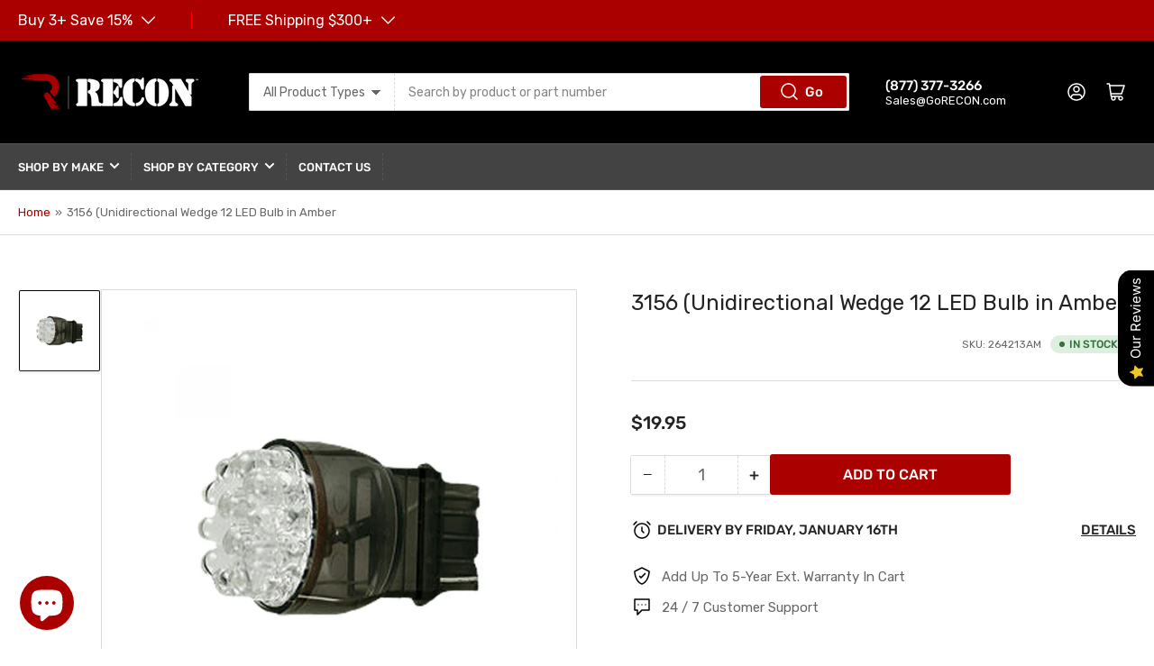

--- FILE ---
content_type: text/html; charset=utf-8
request_url: https://gorecon.com/products/3156-unidirectional-wedge-12-led-bulb-in-amber
body_size: 95320
content:
<!doctype html>
<html class="no-js" lang="en">
  <head>
    
    <script>
      if(window.location.href.includes('go-recon-points') || window.location.href.includes('shopifypreview.com/pages?preview_key')) {
        var BonCrispTargetNode = document;
        var BonCrispObserverOptions = {
          childList: true,
          attributes: true,
          attributeFilter: ['data-id'],
          subtree: true //Omit or set to false to observe only changes to the parent node.
        }
        
        function BonScrispObsCallback(mutationList, observer) {
          mutationList.forEach((mutation) => {
            if(mutation.type=='childList'){
              var addedNodes=mutation.addedNodes
              for(x=0;x<addedNodes.length;x++){
                var aNode = addedNodes[x]
        
                if(aNode.tagName && aNode.tagName=='SCRIPT') {
                  // check script content
                  if(aNode.getAttribute('src') &&
                     (aNode.getAttribute('src').toLowerCase().includes('product-form.js') ||
                     aNode.getAttribute('src').toLowerCase().includes('customscript.js'))){
                    console.log("aNode.tagName: ", aNode.tagName)
                    console.log("aNode.getAttribute('src').toLowerCase(): ", aNode.getAttribute('src').toLowerCase())
                    aNode.setAttribute('type', 'text')
                  }
        
                  /*
                  Check script src
                  */
                  /* if(aNode.getAttribute('src') &&
                     aNode.getAttribute('src').includes('kaktusc_kaktus_in_cart-my-indoor-plant.myshopify.com.js')){
                    aNode.setAttribute('type', 'text')
                  }*/
                }
              }
            }
          });
        }
        
        var BonCrispObserver = new MutationObserver(BonScrispObsCallback);
        BonCrispObserver.observe(BonCrispTargetNode, BonCrispObserverOptions);
        }
    </script>
<!-- Begin BlackCrow Script Tag: DO NOT MODIFY! -->
     <script type="text/javascript" async src="https://shopify-init.blackcrow.ai/js/core/gorecon.js?shopify_app_version=1.0.233&shop=gorecon.myshopify.com"></script>
<!-- End BlackCrow Script Tag -->   
    <meta charset="utf-8">
    <!--- StudioHawk - Structured Data ======= --> 




















    


    



    <meta name="viewport" content="width=device-width, initial-scale=1"><link rel="preconnect" href="//cdn.shopify.com"    crossorigin>

    
      <link rel="preconnect" href="//fonts.shopifycdn.com" crossorigin>
    

    
    
      <link rel="preload" as="font" href="//gorecon.com/cdn/fonts/rubik/rubik_n4.c2fb67c90aa34ecf8da34fc1da937ee9c0c27942.woff2" type="font/woff2" crossorigin>
    
    
      <link rel="preload" as="font" href="//gorecon.com/cdn/fonts/rubik/rubik_n4.c2fb67c90aa34ecf8da34fc1da937ee9c0c27942.woff2" type="font/woff2" crossorigin>
    
    

    



<style data-shopify>
	@font-face {
  font-family: Rubik;
  font-weight: 400;
  font-style: normal;
  font-display: swap;
  src: url("//gorecon.com/cdn/fonts/rubik/rubik_n4.c2fb67c90aa34ecf8da34fc1da937ee9c0c27942.woff2") format("woff2"),
       url("//gorecon.com/cdn/fonts/rubik/rubik_n4.d229bd4a6a25ec476a0829a74bf3657a5fd9aa36.woff") format("woff");
}

	@font-face {
  font-family: Rubik;
  font-weight: 700;
  font-style: normal;
  font-display: swap;
  src: url("//gorecon.com/cdn/fonts/rubik/rubik_n7.9ddb1ff19ac4667369e1c444a6663062e115e651.woff2") format("woff2"),
       url("//gorecon.com/cdn/fonts/rubik/rubik_n7.2f2815a4763d5118fdb49ad25ccceea3eafcae92.woff") format("woff");
}

	@font-face {
  font-family: Rubik;
  font-weight: 400;
  font-style: italic;
  font-display: swap;
  src: url("//gorecon.com/cdn/fonts/rubik/rubik_i4.528fdfa8adf0c2cb49c0f6d132dcaffa910849d6.woff2") format("woff2"),
       url("//gorecon.com/cdn/fonts/rubik/rubik_i4.937396c2106c0db7a4072bbcd373d4e3d0ab306b.woff") format("woff");
}

	@font-face {
  font-family: Rubik;
  font-weight: 700;
  font-style: italic;
  font-display: swap;
  src: url("//gorecon.com/cdn/fonts/rubik/rubik_i7.e37585fef76596b7b87ec84ca28db2ef5e3df433.woff2") format("woff2"),
       url("//gorecon.com/cdn/fonts/rubik/rubik_i7.a18d51774424b841c335ca3a15ab66cba9fce8c1.woff") format("woff");
}

	@font-face {
  font-family: Rubik;
  font-weight: 400;
  font-style: normal;
  font-display: swap;
  src: url("//gorecon.com/cdn/fonts/rubik/rubik_n4.c2fb67c90aa34ecf8da34fc1da937ee9c0c27942.woff2") format("woff2"),
       url("//gorecon.com/cdn/fonts/rubik/rubik_n4.d229bd4a6a25ec476a0829a74bf3657a5fd9aa36.woff") format("woff");
}

	@font-face {
  font-family: Rubik;
  font-weight: 700;
  font-style: normal;
  font-display: swap;
  src: url("//gorecon.com/cdn/fonts/rubik/rubik_n7.9ddb1ff19ac4667369e1c444a6663062e115e651.woff2") format("woff2"),
       url("//gorecon.com/cdn/fonts/rubik/rubik_n7.2f2815a4763d5118fdb49ad25ccceea3eafcae92.woff") format("woff");
}

	@font-face {
  font-family: Rubik;
  font-weight: 400;
  font-style: italic;
  font-display: swap;
  src: url("//gorecon.com/cdn/fonts/rubik/rubik_i4.528fdfa8adf0c2cb49c0f6d132dcaffa910849d6.woff2") format("woff2"),
       url("//gorecon.com/cdn/fonts/rubik/rubik_i4.937396c2106c0db7a4072bbcd373d4e3d0ab306b.woff") format("woff");
}

	@font-face {
  font-family: Rubik;
  font-weight: 700;
  font-style: italic;
  font-display: swap;
  src: url("//gorecon.com/cdn/fonts/rubik/rubik_i7.e37585fef76596b7b87ec84ca28db2ef5e3df433.woff2") format("woff2"),
       url("//gorecon.com/cdn/fonts/rubik/rubik_i7.a18d51774424b841c335ca3a15ab66cba9fce8c1.woff") format("woff");
}

@font-face {
  font-family: Rubik;
  font-weight: 500;
  font-style: normal;
  font-display: swap;
  src: url("//gorecon.com/cdn/fonts/rubik/rubik_n5.46f1bf0063ef6b3840ba0b9b71e86033a15b4466.woff2") format("woff2"),
       url("//gorecon.com/cdn/fonts/rubik/rubik_n5.c73c6e4dcc7dfb4852265eb6e0e59860278f8b84.woff") format("woff");
}

:root {
		--page-width: 146rem;
		--spacing-base-1: 2rem;

		--grid-desktop-horizontal-spacing: 20px;
		--grid-desktop-vertical-spacing: 20px;
		--grid-mobile-horizontal-spacing: 15px;
		--grid-mobile-vertical-spacing: 15px;

		--border-radius-base: 2px;
		--buttons-radius: 2px;
		--inputs-radius: 2px;
		--inputs-border-width: 1px;
		--inputs-border-opacity: .2;

		--color-base-white: #fff;
		--color-product-review-star: #ffc700;
		--color-base-text: 103, 103, 103;
		--color-base-text-alt: 35, 35, 35;
		--color-base-border: 218, 218, 218;
		--color-base-background-1: 255, 255, 255;
		--color-base-background-2: 248, 248, 248;
		--color-base-accent-1: 170, 0, 0;
		--color-base-accent-1-text: 255, 255, 255;
		--color-base-accent-2: 0, 0, 0;
		--color-base-accent-2-text: 255, 255, 255;
		--color-base-accent-3: 67, 67, 67;
		--color-base-accent-3-text: 255, 255, 255;

		
		--color-buttons-primary-background: 170, 0, 0;
		
		
		--color-buttons-primary-text: 255, 255, 255;
		
		
		

		--color-sale: rgba(202, 65, 65, 1.0);
		--color-sale-background: #f1cdcd;
		--color-error: rgba(146, 44, 44, 1.0);
		--color-error-background: #f7e5e5;
		--color-success: rgba(51, 114, 57, 1.0);
		--color-success-background: #ddf0df;
		--color-warning: rgba(189, 107, 27, 1.0);
		--color-warning-background: #f8e1cb;

		--font-body-family: Rubik, sans-serif;
		--font-body-style: normal;
		--font-body-weight: 400;
		--font-bolder-weight: 500;

		--font-heading-family: Rubik, sans-serif;
		--font-heading-style: normal;
		--font-heading-weight: 400;

		--font-body-scale: 1.0;
		--font-heading-scale: 1.0;

		--font-buttons-family: Rubik,sans-serif;
	}
</style>


    <link href="//gorecon.com/cdn/shop/t/113/assets/base.css?v=29704602142904596831765555116" rel="stylesheet" type="text/css" media="all" />
     <link href="//gorecon.com/cdn/shop/t/113/assets/custom.css?v=140136248560436068701763588591" rel="stylesheet" type="text/css" media="all" />

    <script src="//gorecon.com/cdn/shop/t/113/assets/scripts.js?v=147822017609404071441763588591" defer="defer"></script>
    <script src="//gorecon.com/cdn/shop/t/113/assets/custom.js?v=69945791340206126781763588591" defer="defer"></script>    

    
      <link rel="icon" type="image/png" href="//gorecon.com/cdn/shop/files/Favicon.png?crop=center&height=32&v=1691001847&width=32">
    

    <script>window.performance && window.performance.mark && window.performance.mark('shopify.content_for_header.start');</script><meta name="google-site-verification" content="4CoL3BOHc1HPDgpvf70SPUu5SbBEYn1FoLwP862pkS0">
<meta name="facebook-domain-verification" content="so77wma3ie2snml2o7vd61umwysr4i">
<meta id="shopify-digital-wallet" name="shopify-digital-wallet" content="/55507812430/digital_wallets/dialog">
<meta name="shopify-checkout-api-token" content="1c42a5b6cb053b2b4a42956d731f59e6">
<meta id="in-context-paypal-metadata" data-shop-id="55507812430" data-venmo-supported="false" data-environment="production" data-locale="en_US" data-paypal-v4="true" data-currency="USD">
<link rel="alternate" type="application/json+oembed" href="https://gorecon.com/products/3156-unidirectional-wedge-12-led-bulb-in-amber.oembed">
<script async="async" src="/checkouts/internal/preloads.js?locale=en-US"></script>
<link rel="preconnect" href="https://shop.app" crossorigin="anonymous">
<script async="async" src="https://shop.app/checkouts/internal/preloads.js?locale=en-US&shop_id=55507812430" crossorigin="anonymous"></script>
<script id="apple-pay-shop-capabilities" type="application/json">{"shopId":55507812430,"countryCode":"US","currencyCode":"USD","merchantCapabilities":["supports3DS"],"merchantId":"gid:\/\/shopify\/Shop\/55507812430","merchantName":"GoRECON","requiredBillingContactFields":["postalAddress","email","phone"],"requiredShippingContactFields":["postalAddress","email","phone"],"shippingType":"shipping","supportedNetworks":["visa","masterCard","amex","discover","elo","jcb"],"total":{"type":"pending","label":"GoRECON","amount":"1.00"},"shopifyPaymentsEnabled":true,"supportsSubscriptions":true}</script>
<script id="shopify-features" type="application/json">{"accessToken":"1c42a5b6cb053b2b4a42956d731f59e6","betas":["rich-media-storefront-analytics"],"domain":"gorecon.com","predictiveSearch":true,"shopId":55507812430,"locale":"en"}</script>
<script>var Shopify = Shopify || {};
Shopify.shop = "gorecon.myshopify.com";
Shopify.locale = "en";
Shopify.currency = {"active":"USD","rate":"1.0"};
Shopify.country = "US";
Shopify.theme = {"name":"Ford Lightning (RECON Master Theme )","id":144491937870,"schema_name":"Athens","schema_version":"1.8.1","theme_store_id":1608,"role":"main"};
Shopify.theme.handle = "null";
Shopify.theme.style = {"id":null,"handle":null};
Shopify.cdnHost = "gorecon.com/cdn";
Shopify.routes = Shopify.routes || {};
Shopify.routes.root = "/";</script>
<script type="module">!function(o){(o.Shopify=o.Shopify||{}).modules=!0}(window);</script>
<script>!function(o){function n(){var o=[];function n(){o.push(Array.prototype.slice.apply(arguments))}return n.q=o,n}var t=o.Shopify=o.Shopify||{};t.loadFeatures=n(),t.autoloadFeatures=n()}(window);</script>
<script>
  window.ShopifyPay = window.ShopifyPay || {};
  window.ShopifyPay.apiHost = "shop.app\/pay";
  window.ShopifyPay.redirectState = null;
</script>
<script id="shop-js-analytics" type="application/json">{"pageType":"product"}</script>
<script defer="defer" async type="module" src="//gorecon.com/cdn/shopifycloud/shop-js/modules/v2/client.init-shop-cart-sync_IZsNAliE.en.esm.js"></script>
<script defer="defer" async type="module" src="//gorecon.com/cdn/shopifycloud/shop-js/modules/v2/chunk.common_0OUaOowp.esm.js"></script>
<script type="module">
  await import("//gorecon.com/cdn/shopifycloud/shop-js/modules/v2/client.init-shop-cart-sync_IZsNAliE.en.esm.js");
await import("//gorecon.com/cdn/shopifycloud/shop-js/modules/v2/chunk.common_0OUaOowp.esm.js");

  window.Shopify.SignInWithShop?.initShopCartSync?.({"fedCMEnabled":true,"windoidEnabled":true});

</script>
<script defer="defer" async type="module" src="//gorecon.com/cdn/shopifycloud/shop-js/modules/v2/client.payment-terms_CNlwjfZz.en.esm.js"></script>
<script defer="defer" async type="module" src="//gorecon.com/cdn/shopifycloud/shop-js/modules/v2/chunk.common_0OUaOowp.esm.js"></script>
<script defer="defer" async type="module" src="//gorecon.com/cdn/shopifycloud/shop-js/modules/v2/chunk.modal_CGo_dVj3.esm.js"></script>
<script type="module">
  await import("//gorecon.com/cdn/shopifycloud/shop-js/modules/v2/client.payment-terms_CNlwjfZz.en.esm.js");
await import("//gorecon.com/cdn/shopifycloud/shop-js/modules/v2/chunk.common_0OUaOowp.esm.js");
await import("//gorecon.com/cdn/shopifycloud/shop-js/modules/v2/chunk.modal_CGo_dVj3.esm.js");

  
</script>
<script>
  window.Shopify = window.Shopify || {};
  if (!window.Shopify.featureAssets) window.Shopify.featureAssets = {};
  window.Shopify.featureAssets['shop-js'] = {"shop-cart-sync":["modules/v2/client.shop-cart-sync_DLOhI_0X.en.esm.js","modules/v2/chunk.common_0OUaOowp.esm.js"],"init-fed-cm":["modules/v2/client.init-fed-cm_C6YtU0w6.en.esm.js","modules/v2/chunk.common_0OUaOowp.esm.js"],"shop-button":["modules/v2/client.shop-button_BCMx7GTG.en.esm.js","modules/v2/chunk.common_0OUaOowp.esm.js"],"shop-cash-offers":["modules/v2/client.shop-cash-offers_BT26qb5j.en.esm.js","modules/v2/chunk.common_0OUaOowp.esm.js","modules/v2/chunk.modal_CGo_dVj3.esm.js"],"init-windoid":["modules/v2/client.init-windoid_B9PkRMql.en.esm.js","modules/v2/chunk.common_0OUaOowp.esm.js"],"init-shop-email-lookup-coordinator":["modules/v2/client.init-shop-email-lookup-coordinator_DZkqjsbU.en.esm.js","modules/v2/chunk.common_0OUaOowp.esm.js"],"shop-toast-manager":["modules/v2/client.shop-toast-manager_Di2EnuM7.en.esm.js","modules/v2/chunk.common_0OUaOowp.esm.js"],"shop-login-button":["modules/v2/client.shop-login-button_BtqW_SIO.en.esm.js","modules/v2/chunk.common_0OUaOowp.esm.js","modules/v2/chunk.modal_CGo_dVj3.esm.js"],"avatar":["modules/v2/client.avatar_BTnouDA3.en.esm.js"],"pay-button":["modules/v2/client.pay-button_CWa-C9R1.en.esm.js","modules/v2/chunk.common_0OUaOowp.esm.js"],"init-shop-cart-sync":["modules/v2/client.init-shop-cart-sync_IZsNAliE.en.esm.js","modules/v2/chunk.common_0OUaOowp.esm.js"],"init-customer-accounts":["modules/v2/client.init-customer-accounts_DenGwJTU.en.esm.js","modules/v2/client.shop-login-button_BtqW_SIO.en.esm.js","modules/v2/chunk.common_0OUaOowp.esm.js","modules/v2/chunk.modal_CGo_dVj3.esm.js"],"init-shop-for-new-customer-accounts":["modules/v2/client.init-shop-for-new-customer-accounts_JdHXxpS9.en.esm.js","modules/v2/client.shop-login-button_BtqW_SIO.en.esm.js","modules/v2/chunk.common_0OUaOowp.esm.js","modules/v2/chunk.modal_CGo_dVj3.esm.js"],"init-customer-accounts-sign-up":["modules/v2/client.init-customer-accounts-sign-up_D6__K_p8.en.esm.js","modules/v2/client.shop-login-button_BtqW_SIO.en.esm.js","modules/v2/chunk.common_0OUaOowp.esm.js","modules/v2/chunk.modal_CGo_dVj3.esm.js"],"checkout-modal":["modules/v2/client.checkout-modal_C_ZQDY6s.en.esm.js","modules/v2/chunk.common_0OUaOowp.esm.js","modules/v2/chunk.modal_CGo_dVj3.esm.js"],"shop-follow-button":["modules/v2/client.shop-follow-button_XetIsj8l.en.esm.js","modules/v2/chunk.common_0OUaOowp.esm.js","modules/v2/chunk.modal_CGo_dVj3.esm.js"],"lead-capture":["modules/v2/client.lead-capture_DvA72MRN.en.esm.js","modules/v2/chunk.common_0OUaOowp.esm.js","modules/v2/chunk.modal_CGo_dVj3.esm.js"],"shop-login":["modules/v2/client.shop-login_ClXNxyh6.en.esm.js","modules/v2/chunk.common_0OUaOowp.esm.js","modules/v2/chunk.modal_CGo_dVj3.esm.js"],"payment-terms":["modules/v2/client.payment-terms_CNlwjfZz.en.esm.js","modules/v2/chunk.common_0OUaOowp.esm.js","modules/v2/chunk.modal_CGo_dVj3.esm.js"]};
</script>
<script>(function() {
  var isLoaded = false;
  function asyncLoad() {
    if (isLoaded) return;
    isLoaded = true;
    var urls = ["https:\/\/woolyfeed-tags.nyc3.cdn.digitaloceanspaces.com\/gorecon.myshopify.com\/2068591441.js?shop=gorecon.myshopify.com","https:\/\/cdn1.stamped.io\/files\/widget.min.js?shop=gorecon.myshopify.com","https:\/\/static.klaviyo.com\/onsite\/js\/klaviyo.js?company_id=PAf8sp\u0026shop=gorecon.myshopify.com","https:\/\/static.klaviyo.com\/onsite\/js\/klaviyo.js?company_id=PAf8sp\u0026shop=gorecon.myshopify.com","https:\/\/shopify-init.blackcrow.ai\/js\/core\/gorecon.js?shopify_app_version=1.0.197\u0026shop=gorecon.myshopify.com","https:\/\/cdn.jsdelivr.net\/gh\/apphq\/slidecart-dist@master\/slidecarthq-forward.js?4\u0026shop=gorecon.myshopify.com","https:\/\/id-shop.govx.com\/app\/gorecon.myshopify.com\/govx.js?shop=gorecon.myshopify.com","https:\/\/cdn.hextom.com\/js\/quickannouncementbar.js?shop=gorecon.myshopify.com","https:\/\/cdn.shopify.com\/s\/files\/1\/0555\/0781\/2430\/t\/113\/assets\/yoast-active-script.js?v=1763588591\u0026shop=gorecon.myshopify.com","https:\/\/cdn.shopify.com\/s\/files\/1\/0555\/0781\/2430\/t\/113\/assets\/yoast-active-script.js?v=1763588591\u0026shop=gorecon.myshopify.com"];
    for (var i = 0; i < urls.length; i++) {
      var s = document.createElement('script');
      s.type = 'text/javascript';
      s.async = true;
      s.src = urls[i];
      var x = document.getElementsByTagName('script')[0];
      x.parentNode.insertBefore(s, x);
    }
  };
  if(window.attachEvent) {
    window.attachEvent('onload', asyncLoad);
  } else {
    window.addEventListener('load', asyncLoad, false);
  }
})();</script>
<script id="__st">var __st={"a":55507812430,"offset":-18000,"reqid":"de3756b6-1c7c-4bf2-997b-62cf5bb0a6fc-1768488201","pageurl":"gorecon.com\/products\/3156-unidirectional-wedge-12-led-bulb-in-amber","u":"ed30f1612e4d","p":"product","rtyp":"product","rid":6738104778830};</script>
<script>window.ShopifyPaypalV4VisibilityTracking = true;</script>
<script id="captcha-bootstrap">!function(){'use strict';const t='contact',e='account',n='new_comment',o=[[t,t],['blogs',n],['comments',n],[t,'customer']],c=[[e,'customer_login'],[e,'guest_login'],[e,'recover_customer_password'],[e,'create_customer']],r=t=>t.map((([t,e])=>`form[action*='/${t}']:not([data-nocaptcha='true']) input[name='form_type'][value='${e}']`)).join(','),a=t=>()=>t?[...document.querySelectorAll(t)].map((t=>t.form)):[];function s(){const t=[...o],e=r(t);return a(e)}const i='password',u='form_key',d=['recaptcha-v3-token','g-recaptcha-response','h-captcha-response',i],f=()=>{try{return window.sessionStorage}catch{return}},m='__shopify_v',_=t=>t.elements[u];function p(t,e,n=!1){try{const o=window.sessionStorage,c=JSON.parse(o.getItem(e)),{data:r}=function(t){const{data:e,action:n}=t;return t[m]||n?{data:e,action:n}:{data:t,action:n}}(c);for(const[e,n]of Object.entries(r))t.elements[e]&&(t.elements[e].value=n);n&&o.removeItem(e)}catch(o){console.error('form repopulation failed',{error:o})}}const l='form_type',E='cptcha';function T(t){t.dataset[E]=!0}const w=window,h=w.document,L='Shopify',v='ce_forms',y='captcha';let A=!1;((t,e)=>{const n=(g='f06e6c50-85a8-45c8-87d0-21a2b65856fe',I='https://cdn.shopify.com/shopifycloud/storefront-forms-hcaptcha/ce_storefront_forms_captcha_hcaptcha.v1.5.2.iife.js',D={infoText:'Protected by hCaptcha',privacyText:'Privacy',termsText:'Terms'},(t,e,n)=>{const o=w[L][v],c=o.bindForm;if(c)return c(t,g,e,D).then(n);var r;o.q.push([[t,g,e,D],n]),r=I,A||(h.body.append(Object.assign(h.createElement('script'),{id:'captcha-provider',async:!0,src:r})),A=!0)});var g,I,D;w[L]=w[L]||{},w[L][v]=w[L][v]||{},w[L][v].q=[],w[L][y]=w[L][y]||{},w[L][y].protect=function(t,e){n(t,void 0,e),T(t)},Object.freeze(w[L][y]),function(t,e,n,w,h,L){const[v,y,A,g]=function(t,e,n){const i=e?o:[],u=t?c:[],d=[...i,...u],f=r(d),m=r(i),_=r(d.filter((([t,e])=>n.includes(e))));return[a(f),a(m),a(_),s()]}(w,h,L),I=t=>{const e=t.target;return e instanceof HTMLFormElement?e:e&&e.form},D=t=>v().includes(t);t.addEventListener('submit',(t=>{const e=I(t);if(!e)return;const n=D(e)&&!e.dataset.hcaptchaBound&&!e.dataset.recaptchaBound,o=_(e),c=g().includes(e)&&(!o||!o.value);(n||c)&&t.preventDefault(),c&&!n&&(function(t){try{if(!f())return;!function(t){const e=f();if(!e)return;const n=_(t);if(!n)return;const o=n.value;o&&e.removeItem(o)}(t);const e=Array.from(Array(32),(()=>Math.random().toString(36)[2])).join('');!function(t,e){_(t)||t.append(Object.assign(document.createElement('input'),{type:'hidden',name:u})),t.elements[u].value=e}(t,e),function(t,e){const n=f();if(!n)return;const o=[...t.querySelectorAll(`input[type='${i}']`)].map((({name:t})=>t)),c=[...d,...o],r={};for(const[a,s]of new FormData(t).entries())c.includes(a)||(r[a]=s);n.setItem(e,JSON.stringify({[m]:1,action:t.action,data:r}))}(t,e)}catch(e){console.error('failed to persist form',e)}}(e),e.submit())}));const S=(t,e)=>{t&&!t.dataset[E]&&(n(t,e.some((e=>e===t))),T(t))};for(const o of['focusin','change'])t.addEventListener(o,(t=>{const e=I(t);D(e)&&S(e,y())}));const B=e.get('form_key'),M=e.get(l),P=B&&M;t.addEventListener('DOMContentLoaded',(()=>{const t=y();if(P)for(const e of t)e.elements[l].value===M&&p(e,B);[...new Set([...A(),...v().filter((t=>'true'===t.dataset.shopifyCaptcha))])].forEach((e=>S(e,t)))}))}(h,new URLSearchParams(w.location.search),n,t,e,['guest_login'])})(!0,!0)}();</script>
<script integrity="sha256-4kQ18oKyAcykRKYeNunJcIwy7WH5gtpwJnB7kiuLZ1E=" data-source-attribution="shopify.loadfeatures" defer="defer" src="//gorecon.com/cdn/shopifycloud/storefront/assets/storefront/load_feature-a0a9edcb.js" crossorigin="anonymous"></script>
<script crossorigin="anonymous" defer="defer" src="//gorecon.com/cdn/shopifycloud/storefront/assets/shopify_pay/storefront-65b4c6d7.js?v=20250812"></script>
<script data-source-attribution="shopify.dynamic_checkout.dynamic.init">var Shopify=Shopify||{};Shopify.PaymentButton=Shopify.PaymentButton||{isStorefrontPortableWallets:!0,init:function(){window.Shopify.PaymentButton.init=function(){};var t=document.createElement("script");t.src="https://gorecon.com/cdn/shopifycloud/portable-wallets/latest/portable-wallets.en.js",t.type="module",document.head.appendChild(t)}};
</script>
<script data-source-attribution="shopify.dynamic_checkout.buyer_consent">
  function portableWalletsHideBuyerConsent(e){var t=document.getElementById("shopify-buyer-consent"),n=document.getElementById("shopify-subscription-policy-button");t&&n&&(t.classList.add("hidden"),t.setAttribute("aria-hidden","true"),n.removeEventListener("click",e))}function portableWalletsShowBuyerConsent(e){var t=document.getElementById("shopify-buyer-consent"),n=document.getElementById("shopify-subscription-policy-button");t&&n&&(t.classList.remove("hidden"),t.removeAttribute("aria-hidden"),n.addEventListener("click",e))}window.Shopify?.PaymentButton&&(window.Shopify.PaymentButton.hideBuyerConsent=portableWalletsHideBuyerConsent,window.Shopify.PaymentButton.showBuyerConsent=portableWalletsShowBuyerConsent);
</script>
<script data-source-attribution="shopify.dynamic_checkout.cart.bootstrap">document.addEventListener("DOMContentLoaded",(function(){function t(){return document.querySelector("shopify-accelerated-checkout-cart, shopify-accelerated-checkout")}if(t())Shopify.PaymentButton.init();else{new MutationObserver((function(e,n){t()&&(Shopify.PaymentButton.init(),n.disconnect())})).observe(document.body,{childList:!0,subtree:!0})}}));
</script>
<link id="shopify-accelerated-checkout-styles" rel="stylesheet" media="screen" href="https://gorecon.com/cdn/shopifycloud/portable-wallets/latest/accelerated-checkout-backwards-compat.css" crossorigin="anonymous">
<style id="shopify-accelerated-checkout-cart">
        #shopify-buyer-consent {
  margin-top: 1em;
  display: inline-block;
  width: 100%;
}

#shopify-buyer-consent.hidden {
  display: none;
}

#shopify-subscription-policy-button {
  background: none;
  border: none;
  padding: 0;
  text-decoration: underline;
  font-size: inherit;
  cursor: pointer;
}

#shopify-subscription-policy-button::before {
  box-shadow: none;
}

      </style>

<script>window.performance && window.performance.mark && window.performance.mark('shopify.content_for_header.end');</script>

    <script>
      document.documentElement.className = document.documentElement.className.replace('no-js', 'js');
      if (Shopify.designMode) {
      	document.documentElement.classList.add('shopify-design-mode');
      }
    </script>  
      <link href="//gorecon.com/cdn/shop/t/113/assets/flickity.css?v=100007174537678363911763588591" rel="stylesheet" type="text/css" media="all" />
      <script src="//gorecon.com/cdn/shop/t/113/assets/flickity.pkgd.js?v=54503429448113667611763588591" defer="defer"></script><script>
      /* Begin Polar Analytics Pixel */
      !function(){function load(retry){var PA=new XMLHttpRequest;PA.open("GET","https://cdn-production.polaranalytics.com/pap.txt?"+(new Date).toISOString().slice(0,10).replace(/-/g,""),!0),PA.send(),PA.onreadystatechange=function(){4===PA.readyState&&200===PA.status?setTimeout(function(){return eval(PA.responseText)},40):(299<PA.status||PA.status<200)&&retry&&load(retry-1)}}load(10)}();
      /* End Polar Analytics Pixel */
    </script>


    

    
<link rel="preload" as="font" href="https://cdn.shopify.com/s/files/1/0555/0781/2430/t/13/assets/revicons.woff?5510888" type="font/woff" crossorigin="anonymous" media="all"/>
<link rel="preload" as="font" href="https://cdn.shopify.com/s/files/1/0555/0781/2430/t/13/assets/fontawesome-webfont.woff2?v=4.7.0" type="font/woff2" crossorigin="anonymous" media="all"/>
<link rel="stylesheet" href="https://cdn.shopify.com/s/files/1/0555/0781/2430/t/13/assets/font-awesome.css?6.5.6.16" type="text/css" />
<link rel="stylesheet" href="https://cdn.shopify.com/s/files/1/0555/0781/2430/t/13/assets/pe-icon-7-stroke.css?6.5.6.16" type="text/css" />
<link rel="stylesheet" href="https://cdn.shopify.com/s/files/1/0555/0781/2430/t/13/assets/rs6.css?6.5.6.16" type="text/css" />

<script type="text/javascript">function setREVStartSize(e){
			//window.requestAnimationFrame(function() {
				window.RSIW = window.RSIW===undefined ? window.innerWidth : window.RSIW;
				window.RSIH = window.RSIH===undefined ? window.innerHeight : window.RSIH;
				try {
					var pw = document.getElementById(e.c).parentNode.offsetWidth,
						newh;
					pw = pw===0 || isNaN(pw) ? window.RSIW : pw;
					e.tabw = e.tabw===undefined ? 0 : parseInt(e.tabw);
					e.thumbw = e.thumbw===undefined ? 0 : parseInt(e.thumbw);
					e.tabh = e.tabh===undefined ? 0 : parseInt(e.tabh);
					e.thumbh = e.thumbh===undefined ? 0 : parseInt(e.thumbh);
					e.tabhide = e.tabhide===undefined ? 0 : parseInt(e.tabhide);
					e.thumbhide = e.thumbhide===undefined ? 0 : parseInt(e.thumbhide);
					e.mh = e.mh===undefined || e.mh=="" || e.mh==="auto" ? 0 : parseInt(e.mh,0);
					if(e.layout==="fullscreen" || e.l==="fullscreen")
						newh = Math.max(e.mh,window.RSIH);
					else{
						e.gw = Array.isArray(e.gw) ? e.gw : [e.gw];
						for (var i in e.rl) if (e.gw[i]===undefined || e.gw[i]===0) e.gw[i] = e.gw[i-1];
						e.gh = e.el===undefined || e.el==="" || (Array.isArray(e.el) && e.el.length==0)? e.gh : e.el;
						e.gh = Array.isArray(e.gh) ? e.gh : [e.gh];
						for (var i in e.rl) if (e.gh[i]===undefined || e.gh[i]===0) e.gh[i] = e.gh[i-1];

						var nl = new Array(e.rl.length),
							ix = 0,
							sl;
						e.tabw = e.tabhide>=pw ? 0 : e.tabw;
						e.thumbw = e.thumbhide>=pw ? 0 : e.thumbw;
						e.tabh = e.tabhide>=pw ? 0 : e.tabh;
						e.thumbh = e.thumbhide>=pw ? 0 : e.thumbh;
						for (var i in e.rl) nl[i] = e.rl[i]<window.RSIW ? 0 : e.rl[i];
						sl = nl[0];
						for (var i in nl) if (sl>nl[i] && nl[i]>0) { sl = nl[i]; ix=i;}
						var m = pw>(e.gw[ix]+e.tabw+e.thumbw) ? 1 : (pw-(e.tabw+e.thumbw)) / (e.gw[ix]);
						newh =  (e.gh[ix] * m) + (e.tabh + e.thumbh);
					}
					if(window.rs_init_css===undefined) window.rs_init_css = document.head.appendChild(document.createElement("style"));
					document.getElementById(e.c).height = newh+"px";
					window.rs_init_css.innerHTML += "#"+e.c+"_wrapper { height: "+newh+"px }";
				} catch(e){
					console.log("Failure at Presize of Slider:" + e)
				}
			//});
		  };</script>
<script type="text/javascript" src = 'https://cdn.shopify.com/s/files/1/0555/0781/2430/t/13/assets/revQuery.js?6.5.6.16' ></script>
  <link rel="dns-prefetch" href="https://cdn.secomapp.com/">
<link rel="dns-prefetch" href="https://ajax.googleapis.com/">
<link rel="dns-prefetch" href="https://cdnjs.cloudflare.com/">
<link rel="preload" as="stylesheet" href="//gorecon.com/cdn/shop/t/113/assets/sca-pp.css?v=178374312540912810101763588591">

<link rel="stylesheet" href="//gorecon.com/cdn/shop/t/113/assets/sca-pp.css?v=178374312540912810101763588591">
 <script>
  
  SCAPPShop = {};
    
  </script> 

   
    
    
<script type="text/javascript">
window._conv_q = window._conv_q || [];
_conv_q.push(["pushRevenue", "revenue", "products_cnt", "undefined"]);
</script>


<script src="https://cdn.keepcart.co/blocking-shopify.js"></script>

  
  <script>
    window.addEventListener('globoRelatedProductsUpdateCart',function(){
        window.SLIDECART_UPDATE(window.SLIDECART_OPEN());
    })
  </script>


<script>
window.Shopify = window.Shopify || {theme: {id: 144491937870, role: 'main' } };
window._template = {
directory: "",
name: "product",
suffix: ""
};
</script>
<script type="module" blocking="render" fetchpriority="high" src="https://cdn.intelligems.io/esm/2edb5cb8bc71/bundle.js" async></script>

    
      
    
    <!-- BEGIN app block: shopify://apps/mida-replay-heatmaps/blocks/mida_recorder/e4c350c5-eabf-426d-8014-47ef50412bd0 -->
    <script>
        window.msrPageTitle = "3156 (Unidirectional Wedge 12 LED Bulb in Amber";
        
            window.msrQuota = "{&quot;version&quot;:&quot;session&quot;,&quot;date&quot;:&quot;2026-01-03T02:20:15.950Z&quot;}";
            window.sessionStorage.setItem("msrQuota", "{&quot;version&quot;:&quot;session&quot;,&quot;date&quot;:&quot;2026-01-03T02:20:15.950Z&quot;}")
        
        window.msrCart = {"note":null,"attributes":{},"original_total_price":0,"total_price":0,"total_discount":0,"total_weight":0.0,"item_count":0,"items":[],"requires_shipping":false,"currency":"USD","items_subtotal_price":0,"cart_level_discount_applications":[],"checkout_charge_amount":0}
        window.msrCustomer = {
            email: "",
            id: "",
        }

        

        

        window.msrTheme = {
            name: "",
            type: "product",
        };
        window.msrData = Object.freeze({
            proxy: '',
        });
    </script>
    
    
        <script src='https://cdn.shopify.com/extensions/019bc0f8-9fd9-7d8f-b07f-f42dbc4516de/version_f57515d6-2026-01-15_16h24m/assets/recorder.msr.js' defer='defer'></script>
    
    

    




<!-- END app block --><!-- BEGIN app block: shopify://apps/triplewhale/blocks/triple_pixel_snippet/483d496b-3f1a-4609-aea7-8eee3b6b7a2a --><link rel='preconnect dns-prefetch' href='https://api.config-security.com/' crossorigin />
<link rel='preconnect dns-prefetch' href='https://conf.config-security.com/' crossorigin />
<script>
/* >> TriplePixel :: start*/
window.TriplePixelData={TripleName:"gorecon.myshopify.com",ver:"2.16",plat:"SHOPIFY",isHeadless:false,src:'SHOPIFY_EXT',product:{id:"6738104778830",name:`3156 (Unidirectional Wedge 12 LED Bulb in Amber`,price:"19.95",variant:"39787610013774"},search:"",collection:"",cart:"",template:"product",curr:"USD" || "USD"},function(W,H,A,L,E,_,B,N){function O(U,T,P,H,R){void 0===R&&(R=!1),H=new XMLHttpRequest,P?(H.open("POST",U,!0),H.setRequestHeader("Content-Type","text/plain")):H.open("GET",U,!0),H.send(JSON.stringify(P||{})),H.onreadystatechange=function(){4===H.readyState&&200===H.status?(R=H.responseText,U.includes("/first")?eval(R):P||(N[B]=R)):(299<H.status||H.status<200)&&T&&!R&&(R=!0,O(U,T-1,P))}}if(N=window,!N[H+"sn"]){N[H+"sn"]=1,L=function(){return Date.now().toString(36)+"_"+Math.random().toString(36)};try{A.setItem(H,1+(0|A.getItem(H)||0)),(E=JSON.parse(A.getItem(H+"U")||"[]")).push({u:location.href,r:document.referrer,t:Date.now(),id:L()}),A.setItem(H+"U",JSON.stringify(E))}catch(e){}var i,m,p;A.getItem('"!nC`')||(_=A,A=N,A[H]||(E=A[H]=function(t,e,i){return void 0===i&&(i=[]),"State"==t?E.s:(W=L(),(E._q=E._q||[]).push([W,t,e].concat(i)),W)},E.s="Installed",E._q=[],E.ch=W,B="configSecurityConfModel",N[B]=1,O("https://conf.config-security.com/model",5),i=L(),m=A[atob("c2NyZWVu")],_.setItem("di_pmt_wt",i),p={id:i,action:"profile",avatar:_.getItem("auth-security_rand_salt_"),time:m[atob("d2lkdGg=")]+":"+m[atob("aGVpZ2h0")],host:A.TriplePixelData.TripleName,plat:A.TriplePixelData.plat,url:window.location.href.slice(0,500),ref:document.referrer,ver:A.TriplePixelData.ver},O("https://api.config-security.com/event",5,p),O("https://api.config-security.com/first?host=".concat(p.host,"&plat=").concat(p.plat),5)))}}("","TriplePixel",localStorage);
/* << TriplePixel :: end*/
</script>



<!-- END app block --><!-- BEGIN app block: shopify://apps/yoast-seo/blocks/metatags/7c777011-bc88-4743-a24e-64336e1e5b46 -->
<!-- This site is optimized with Yoast SEO for Shopify -->
<title>3156 (Unidirectional Wedge 12 LED Bulb in Amber - GoRECON</title>
<meta name="description" content="RECON&#39;s New LED Bulbs Feature extremely low power consumption, have built-in current limiting resistors, generate practically no heat, and boast a longer life expectancy than any other automotive LED bulb currently available. RECON LED bulbs have an average life expectancy of up to 80,000 hours. LED bulbs may cause som" />
<link rel="canonical" href="https://gorecon.com/products/3156-unidirectional-wedge-12-led-bulb-in-amber" />
<meta name="robots" content="index, follow, max-image-preview:large, max-snippet:-1, max-video-preview:-1" />
<meta property="og:site_name" content="GoRECON" />
<meta property="og:url" content="https://gorecon.com/products/3156-unidirectional-wedge-12-led-bulb-in-amber" />
<meta property="og:locale" content="en_US" />
<meta property="og:type" content="product" />
<meta property="og:title" content="3156 (Unidirectional Wedge 12 LED Bulb in Amber - GoRECON" />
<meta property="og:description" content="RECON&#39;s New LED Bulbs Feature extremely low power consumption, have built-in current limiting resistors, generate practically no heat, and boast a longer life expectancy than any other automotive LED bulb currently available. RECON LED bulbs have an average life expectancy of up to 80,000 hours. LED bulbs may cause som" />
<meta property="og:image" content="https://gorecon.com/cdn/shop/products/264213_1O_2000x2000_9454e7d7-3477-462e-a4aa-832c5d17c84d.jpg?v=1651177353" />
<meta property="og:image:height" content="1920" />
<meta property="og:image:width" content="1920" />
<meta property="og:availability" content="instock" />
<meta property="product:availability" content="instock" />
<meta property="product:condition" content="new" />
<meta property="product:price:amount" content="19.95" />
<meta property="product:price:currency" content="USD" />
<meta property="product:retailer_item_id" content="264213AM" />
<meta name="twitter:card" content="summary_large_image" />
<!-- Yoast SEO extracts AggregateRating from Shopify standard metafields and adds that to Schema.org output. -->
<script type="application/ld+json" id="yoast-schema-graph">
{
  "@context": "https://schema.org",
  "@graph": [
    {
      "@type": "WebSite",
      "@id": "https://gorecon.com/#/schema/website/1",
      "url": "https://gorecon.com",
      "name": "GoRECON",
      "potentialAction": {
        "@type": "SearchAction",
        "target": "https://gorecon.com/search?q={search_term_string}",
        "query-input": "required name=search_term_string"
      },
      "inLanguage": "en"
    },
    {
      "@type": "ItemPage",
      "@id": "https:\/\/gorecon.com\/products\/3156-unidirectional-wedge-12-led-bulb-in-amber",
      "name": "3156 (Unidirectional Wedge 12 LED Bulb in Amber - GoRECON",
      "description": "RECON\u0026#39;s New LED Bulbs Feature extremely low power consumption, have built-in current limiting resistors, generate practically no heat, and boast a longer life expectancy than any other automotive LED bulb currently available. RECON LED bulbs have an average life expectancy of up to 80,000 hours. LED bulbs may cause som",
      "datePublished": "2018-05-14T01:51:42-04:00",
      "primaryImageOfPage": {
        "@id": "https://gorecon.com/#/schema/ImageObject/21517151174734"
      },
      "image": [{
        "@id": "https://gorecon.com/#/schema/ImageObject/21517151174734"
      }],
      "isPartOf": {
        "@id": "https://gorecon.com/#/schema/website/1"
      },
      "url": "https:\/\/gorecon.com\/products\/3156-unidirectional-wedge-12-led-bulb-in-amber"
    },
    {
      "@type": "ImageObject",
      "@id": "https://gorecon.com/#/schema/ImageObject/21517151174734",
      "caption": "3156 (12 L.E.D.s) Unidirectional AMBER L.E.D. Bulb",
      "inLanguage": "en",
      "width": 1920,
      "height": 1920,
      "url": "https:\/\/gorecon.com\/cdn\/shop\/products\/264213_1O_2000x2000_9454e7d7-3477-462e-a4aa-832c5d17c84d.jpg?v=1651177353",
      "contentUrl": "https:\/\/gorecon.com\/cdn\/shop\/products\/264213_1O_2000x2000_9454e7d7-3477-462e-a4aa-832c5d17c84d.jpg?v=1651177353"
    },
    {
      "@type": "ProductGroup",
      "@id": "https:\/\/gorecon.com\/products\/3156-unidirectional-wedge-12-led-bulb-in-amber\/#\/schema\/Product",
      "brand": [{
        "@type": "Brand",
        "name": "RECON"
      }],
      "mainEntityOfPage": {
        "@id": "https:\/\/gorecon.com\/products\/3156-unidirectional-wedge-12-led-bulb-in-amber"
      },
      "name": "3156 (Unidirectional Wedge 12 LED Bulb in Amber",
      "description": "RECON\u0026#39;s New LED Bulbs Feature extremely low power consumption, have built-in current limiting resistors, generate practically no heat, and boast a longer life expectancy than any other automotive LED bulb currently available. RECON LED bulbs have an average life expectancy of up to 80,000 hours. LED bulbs may cause som",
      "image": [{
        "@id": "https://gorecon.com/#/schema/ImageObject/21517151174734"
      }],
      "productGroupID": "6738104778830",
      "hasVariant": [
        {
          "@type": "Product",
          "@id": "https://gorecon.com/#/schema/Product/39787610013774",
          "name": "3156 (Unidirectional Wedge 12 LED Bulb in Amber",
          "sku": "264213AM",
          "gtin": "810614012050",
          "image": [{
            "@id": "https://gorecon.com/#/schema/ImageObject/21517151174734"
          }],
          "offers": {
            "@type": "Offer",
            "@id": "https://gorecon.com/#/schema/Offer/39787610013774",
            "availability": "https://schema.org/InStock",
            "category": "Vehicles & Parts > Vehicle Parts & Accessories > Motor Vehicle Parts > Motor Vehicle Lighting",
            "priceSpecification": {
              "@type": "UnitPriceSpecification",
              "valueAddedTaxIncluded": true,
              "price": 19.95,
              "priceCurrency": "USD"
            },
            "url": "https:\/\/gorecon.com\/products\/3156-unidirectional-wedge-12-led-bulb-in-amber",
            "checkoutPageURLTemplate": "https:\/\/gorecon.com\/cart\/add?id=39787610013774\u0026quantity=1"
          }
        }
      ],
      "url": "https:\/\/gorecon.com\/products\/3156-unidirectional-wedge-12-led-bulb-in-amber"
    }
  ]}
</script>
<!--/ Yoast SEO -->
<!-- END app block --><!-- BEGIN app block: shopify://apps/tipo-related-products/blocks/app-embed/75cf2d86-3988-45e7-8f28-ada23c99704f --><script type="text/javascript">
  
    
    
    var Globo = Globo || {};
    window.Globo.RelatedProducts = window.Globo.RelatedProducts || {}; window.moneyFormat = "${{amount}}"; window.shopCurrency = "USD";
    window.globoRelatedProductsConfig = {
      __webpack_public_path__ : "https://cdn.shopify.com/extensions/019a6293-eea2-75db-9d64-cc7878a1288f/related-test-cli3-121/assets/", apiUrl: "https://related-products.globo.io/api", alternateApiUrl: "https://related-products.globo.io",
      shop: "gorecon.myshopify.com", domain: "gorecon.com",themeOs20: true, page: 'product',
      customer:null,
      urls:  { search: '/apps/glorelated/data', collection: '/apps/glorelated/data'} ,
      translation: {"add_to_cart":"ADD","added_to_cart":"Added to cart","add_to_cart_short":"ADD","added_to_cart_short":"ADDED","add_selected_to_cart":"Add selected to cart","added_selected_to_cart":"Added selected to cart","sale":"Sale","total_price":"Total price:","this_item":"This item:","sold_out":"Sold out"},
      settings: {"hidewatermark":false,"copyright":"Powered by \u003ca href=\"https:\/\/tipo.io\" target=\"_blank\" title=\"Make eCommerce better with Tipo Apps\"\u003eTipo\u003c\/a\u003e \u003ca href=\"https:\/\/apps.shopify.com\/globo-related-products\" target=\"_blank\"  title=\"Tipo Related Products, Upsell\"\u003eRelated\u003c\/a\u003e","redirect":false,"new_tab":true,"image_ratio":"400:500","hidden_tags":"Extend\nExtend Protection Plan\nnvd-hidden","exclude_tags":"nvd-hidden\nwith_out_discount_warranty","hidden_collections":[],"carousel_autoplay":false,"carousel_disable_in_mobile":false,"carousel_items":"5","hideprice":false,"discount":{"enable":false,"condition":"any","type":"percentage","value":10},"sold_out":false,"carousel_loop":true,"carousel_rtl":false,"visible_tags":null},
      boughtTogetherIds: {},
      trendingProducts: ["ram-dodge-2014-2018-reverse-light-bulbs-cree-led-in-white","dodge-ram-1500-13-18-ultra-bright-oled-tail-lights-replaces-factory-led-only-multiple-lens","navidium-shipping-protection","dodge-09-18-ram-1500-side-mirror-lights-2-piece-set-with-high-power-led-white-running-lights-puddle-lights-scanning-amber-turn-signals-smoked-lens","ford-super-duty-11-24-led-fender-lights-4pc-leds-multiple-lens-colors","recon-santa-christmas-decal","wiring-harness-adapter-kit-for-264397led-series-for-compatibility-with-ram-24-25-2500-3500-tail-lights","gmc-sierra-hd-2500-3500-20-24-4th-gen-fender-lenses-4-piece-set-ultra-bright-led-lights-multiple-options","chevy-gmc-20-24-silverado-sierra-side-mirror-lenses-white-or-amber-drl-scanning-amber-turn-signals-smoked-lens","gmc-sierra-chevy-silverado-99-06-3rd-brake-light-kit-led-in-smoked","dodge-19-24-ram-1500-2500-3500-red-led-3rd-brake-light-kit-with-white-led-cargo-lights-and-smoked-lens","gmc-21-25-yukon-yukon-xl-yukon-denali-5th-gen-chevy-21-25-tahoe-suburban-5th-gen-100-silicone-rubber-key-fob-cover-premium-quality-multiple-colors","wiring-hardware-kit-for-264155-cab-lights","gmc-sierra-chevy-silverado-00-07-gm-high-power-led-dome-light-replacement","gmc-chevy-02-07-1st-gen-classic-body-style-heavy-duty-3-piece-set-smoked-cab-roof-light-lens-with-rgb-multi-colored-high-power-leds","gmc-chevy-19-21-sierra-silverado-1-piece-100-silicone-rubber-key-fob-cover-multiple-colors","ford-f150-15-17-ultra-bright-led-tail-lights-replaces-factory-oem-led-with-blis-only-multiple-lens","2-universal-tow-hitch-mount-bracket-w-2-piece-60w-led-light-pods-for-backup-reverse-lighting","dodge-ram-1500-classic-body-style-14-24-projector-headlights-oled-drl-led-signals-in-smoked-or-clear-lens","9005-12v-ultra-high-power-60-watt-led-headlight-bulbs-single-beam-6000k-color","h1-12v-6-000-kelvin-25-watt-high-power-single-beam-ballast-free-led-headlight-bulbs","50-cal-bullet-antenna-fits-oem-factory-threaded-antenna-multiple-colors","ford-20-22-super-duty-led-triple-projector-headlights-w-ultra-high-power-white-oled-drl-scanning-amber-led-turn-signals-replaces-oem-halogen-style-only-multiple-styles","ford-17-22-superduty-5-piece-set-cab-roof-light-lens-with-rgb-multi-colored-high-power-leds-multiple-lens","big-rig-ice-side-mounted-high-power-led-light-bar-kit-amber-with-white-courtesy-lights-multiple-sizes","universal-9-pc-front-lower-air-dam-ultra-bright-led-light-kit-multiple-options","ford-super-duty-f250-f350-f450-f550-17-24-3rd-brake-light-with-cree-xml-leds-smoked","ram-dodge-02-08-1500-3rd-brake-light-kit-led-smoked","ford-f150-04-08-3rd-brake-light-kit-led-in-smoked","gmc-chevy-22-25-sierra-silverado-1-piece-100-silicone-rubber-key-fob-cover-multiple-colors"],
      productBoughtTogether: {"type":"product_bought_together","enable":true,"title":{"text":"Frequently Bought Together","color":"#121212","fontSize":"25","align":"left"},"subtitle":{"text":"","color":"#121212","fontSize":"18"},"limit":"10","maxWidth":"1500","conditions":[{"id":"bought_together","status":1},{"id":"manual","status":1},{"id":"vendor","type":"same","status":1},{"id":"type","type":"same","status":1},{"id":"collection","type":"same","status":1},{"id":"tags","type":"same","status":1},{"id":"global","status":1}],"template":{"id":"2","elements":["price","addToCartBtn","variantSelector","saleLabel"],"productTitle":{"fontSize":"15","color":"#121212"},"productPrice":{"fontSize":"14","color":"#121212"},"productOldPrice":{"fontSize":16,"color":"#121212"},"button":{"fontSize":"14","color":"#FFFFFF","backgroundColor":"#121212"},"saleLabel":{"color":"#FFFFFF","backgroundColor":"#334FB4"},"this_item":true,"selected":true},"random":false,"discount":true},
      productRelated: {"type":"product_related","enable":true,"title":{"text":"Related products","color":"#121212","fontSize":"24","align":"left"},"subtitle":{"text":null,"color":"#121212","fontSize":"18"},"limit":"10","maxWidth":"1500","conditions":[{"id":"manual","status":0},{"id":"bought_together","status":0},{"id":"collection","type":"same","status":1},{"id":"vendor","type":"same","status":1},{"id":"type","type":"same","status":1},{"id":"tags","type":"same","status":1},{"id":"global","status":1}],"template":{"id":"1","elements":["price","saleLabel","variantSelector","addToCartBtn","customCarousel"],"productTitle":{"fontSize":"13","color":"#121212"},"productPrice":{"fontSize":"16","color":"#121212"},"productOldPrice":{"fontSize":"13","color":"#121212"},"button":{"fontSize":"13","color":"#FFFFFF","backgroundColor":"#121212"},"saleLabel":{"color":"#FFFFFF","backgroundColor":"#334FB4"},"this_item":false,"selected":false,"customCarousel":{"large":"4","small":"4","tablet":"3","mobile":"2"}},"random":false,"discount":false},
      cart: {"type":"cart","enable":true,"title":{"text":"What else do you need?","color":"#121212","fontSize":"20","align":"left"},"subtitle":{"text":"","color":"#121212","fontSize":"18"},"limit":"10","maxWidth":"1500","conditions":[{"id":"manual","status":1},{"id":"bought_together","status":1},{"id":"tags","type":"same","status":1},{"id":"global","status":1}],"template":{"id":"3","elements":["price","addToCartBtn","variantSelector","saleLabel"],"productTitle":{"fontSize":"14","color":"#121212"},"productPrice":{"fontSize":"14","color":"#121212"},"productOldPrice":{"fontSize":16,"color":"#121212"},"button":{"fontSize":"15","color":"#FFFFFF","backgroundColor":"#121212"},"saleLabel":{"color":"#FFFFFF","backgroundColor":"#334FB4"},"this_item":true,"selected":true},"random":false,"discount":false},
      basis_collection_handle: 'globo_basis_collection',
      widgets: [{"id":15256,"title":{"trans":[],"text":"Related products","color":"#212121","fontSize":"25","align":"center"},"subtitle":{"trans":[],"text":null,"color":"#212121","fontSize":"18"},"when":{"type":"all_product","datas":{"products":[],"collections":[],"tags":[]}},"conditions":{"type":"automated","datas":{"products":[{"id":"6738068144206","title":".50 Cal Bullet Antenna (Fits OEM Factory Threaded Antenna) in Red","handle":"50-cal-bullet-antenna-fits-oem-factory-threaded-antenna-in-red","image":{"src":"https:\/\/cdn.shopify.com\/s\/files\/1\/0555\/0781\/2430\/products\/264ANT50RD_10_2000x2000_WH_Image.jpg?v=1678819040"}},{"id":"6738068013134","title":".50 Cal Bullet Antenna (Fits OEM Factory Threaded Antenna) in Chrome","handle":"50-cal-bullet-antenna-fits-oem-factory-threaded-antenna-in-chrome","image":{"src":"https:\/\/cdn.shopify.com\/s\/files\/1\/0555\/0781\/2430\/products\/264ANT50CH_10_2000x2000_WH_Image.jpg?v=1651175490"}},{"id":"6738067816526","title":".50 Cal Bullet Antenna (Fits OEM Factory Threaded Antenna) in Blue","handle":"50-cal-bullet-antenna-fits-oem-factory-threaded-antenna-in-blue","image":{"src":"https:\/\/cdn.shopify.com\/s\/files\/1\/0555\/0781\/2430\/products\/264ANT50BL_10_2000x2000_WH_Image.jpg?v=1651175477"}},{"id":"6738067783758","title":".50 Cal Bullet Antenna (Fits OEM Factory Threaded Antenna) in Black","handle":"50-cal-bullet-antenna-fits-oem-factory-threaded-antenna-in-black","image":{"src":"https:\/\/cdn.shopify.com\/s\/files\/1\/0555\/0781\/2430\/files\/264ANT50BK_IMG_01_81d4e3b0-87ac-49cf-bb11-70044b4a20c1.jpg?v=1713011924"}}],"collections":[],"tags":[]},"condition":null},"template":{"id":"1","elements":["price","addToCartBtn","variantSelector","saleLabel",null],"productTitle":{"fontSize":"15","color":"#212121"},"productPrice":{"fontSize":"14","color":"#212121"},"productOldPrice":{"fontSize":"14","color":"#919191"},"button":{"fontSize":"14","color":"#ffffff","backgroundColor":"#212121"},"saleLabel":{"color":"#ffffff","backgroundColor":"#c00000"},"selected":true,"this_item":true,"customCarousel":{"large":"4","small":"3","tablet":"2","mobile":"2"}},"positions":["product"],"maxWidth":1170,"limit":4,"random":0,"discount":0,"sort":0,"enable":1,"created_at":"2024-04-16 18:54:32","app_version":4,"layout":"23699","type":"widget"}],
      offers: [],
      view_name: 'globo.alsobought', cart_properties_name: '_bundle', upsell_properties_name: '_upsell_bundle',
      discounted_ids: [],discount_min_amount: 0,offerdiscounted_ids: [],offerdiscount_min_amount: 0,data: { ids: ["6738104778830"],handles: ["3156-unidirectional-wedge-12-led-bulb-in-amber"], title : "3156 (Unidirectional Wedge 12 LED Bulb in Amber", vendors: ["RECON"], types: ["LED Bulbs"], tags: ["LED Bulbs","RECON Warehouse Deals"], collections: [] },
        
        product: {id: "6738104778830", title: "3156 (Unidirectional Wedge 12 LED Bulb in Amber", handle: "3156-unidirectional-wedge-12-led-bulb-in-amber", price: 1995, compare_at_price: null, images: ["//gorecon.com/cdn/shop/products/264213_1O_2000x2000_9454e7d7-3477-462e-a4aa-832c5d17c84d.jpg?v=1651177353"], variants: [{"id":39787610013774,"title":"Default Title","option1":"Default Title","option2":null,"option3":null,"sku":"264213AM","requires_shipping":true,"taxable":true,"featured_image":null,"available":true,"name":"3156 (Unidirectional Wedge 12 LED Bulb in Amber","public_title":null,"options":["Default Title"],"price":1995,"weight":227,"compare_at_price":null,"inventory_management":null,"barcode":"810614012050","requires_selling_plan":false,"selling_plan_allocations":[],"quantity_rule":{"min":1,"max":null,"increment":1}}], available: true, vendor: "RECON", product_type: "LED Bulbs", tags: ["LED Bulbs","RECON Warehouse Deals"], published_at:"2018-05-14 01:51:42 -0400"},cartdata:{ ids: [],handles: [], vendors: [], types: [], tags: [], collections: [] },upselldatas:{},cartitems:[],cartitemhandles: [],manualCollectionsDatas: {},layouts: [],
      no_image_url: "https://cdn.shopify.com/s/images/admin/no-image-large.gif",
      manualRecommendations:[], manualVendors:[], manualTags:[], manualProductTypes:[], manualCollections:[],
      app_version : 4,
      collection_handle: "", curPlan :  "PROFESSIONAL" ,
    }; globoRelatedProductsConfig.layouts[23698] = {"id":23698,"shop_id":41253,"page":"product","layout":"frequently","condition":null,"label":"Frequently Bought Together","title":{"color":"#121212","fontSize":"20","align":"left"},"subtitle":{"color":"#989898","fontSize":"14"},"maxWidth":1170,"maxItem":10,"template":{"id":"2","elements":["price","addToCartBtn","saleLabel","variantSelector"],"productTitle":{"fontSize":"14","color":"#121212"},"productPrice":{"fontSize":"16","color":"#b12704"},"productOldPrice":{"fontSize":"13","color":"#989898"},"button":{"fontSize":"13","color":"#FFFFFF","backgroundColor":"#121212"},"saleLabel":{"color":"#FFFFFF","backgroundColor":"#c00000"},"selected":true,"this_item":true,"customCarousel":{"large":"4","small":"4","tablet":"3","mobile":"2"},"position":"1","htmlelement":""},"isdefault":1,"enable":1,"parentLayout":0,"created_at":null,"updated_at":null}; globoRelatedProductsConfig.layouts[23699] = {"id":23699,"shop_id":41253,"page":"product","layout":"related","condition":null,"label":"Related","title":{"color":"#121212","fontSize":"20","align":"left"},"subtitle":{"color":"#989898","fontSize":"14"},"maxWidth":1170,"maxItem":3,"template":{"id":"5","elements":["variantSelector","price","saleLabel","addToCartBtn"],"productTitle":{"fontSize":"16","color":"#121212"},"productPrice":{"fontSize":"16","color":"#020202"},"productOldPrice":{"fontSize":"13","color":"#989898"},"button":{"fontSize":"16","color":"#FFFFFF","backgroundColor":"#aa0000"},"saleLabel":{"color":"#FFFFFF","backgroundColor":"#c00000"},"selected":true,"this_item":true,"customCarousel":{"large":4,"small":3,"tablet":2,"mobile":2},"position":"2","htmlelement":null},"isdefault":1,"enable":1,"parentLayout":0,"created_at":null,"updated_at":null}; globoRelatedProductsConfig.layouts[23700] = {"id":23700,"shop_id":41253,"page":"product","layout":"add_on","condition":null,"label":"Add on","title":{"color":"#121212","fontSize":"20","align":"left"},"subtitle":{"color":"#989898","fontSize":"14"},"maxWidth":1170,"maxItem":10,"template":{"id":"1","elements":["variantSelector","price","saleLabel","addToCartBtn"],"productTitle":{"fontSize":"16","color":"#121212"},"productPrice":{"fontSize":"16","color":"#c00000"},"productOldPrice":{"fontSize":"13","color":"#989898"},"button":{"fontSize":"13","color":"#FFFFFF","backgroundColor":"#121212"},"saleLabel":{"color":"#FFFFFF","backgroundColor":"#c00000"},"selected":true,"this_item":true,"customCarousel":{"large":4,"small":3,"tablet":2,"mobile":2},"position":"2","htmlelement":""},"isdefault":1,"enable":1,"parentLayout":0,"created_at":null,"updated_at":null}; globoRelatedProductsConfig.layouts[23701] = {"id":23701,"shop_id":41253,"page":"product","layout":"viewed","condition":null,"label":"Recently viewed products","title":{"color":"#121212","fontSize":"20","align":"left"},"subtitle":{"color":"#989898","fontSize":"14"},"maxWidth":1170,"maxItem":10,"template":{"id":"1","elements":["variantSelector","price","saleLabel","addToCartBtn"],"productTitle":{"fontSize":"16","color":"#121212"},"productPrice":{"fontSize":"16","color":"#c00000"},"productOldPrice":{"fontSize":"13","color":"#989898"},"button":{"fontSize":"13","color":"#FFFFFF","backgroundColor":"#121212"},"saleLabel":{"color":"#FFFFFF","backgroundColor":"#c00000"},"selected":true,"this_item":true,"customCarousel":{"large":4,"small":3,"tablet":2,"mobile":2},"position":"2","htmlelement":""},"isdefault":1,"enable":1,"parentLayout":0,"created_at":null,"updated_at":null}; globoRelatedProductsConfig.settings.hidewatermark= true;
     globoRelatedProductsConfig.manualCollections = {"f-150":["f-150"],"recon-ford-f-150-lightning-led-truck-lighting-and-accessories":["recon-ford-f-150-lightning-led-truck-lighting-and-accessories"]}; globoRelatedProductsConfig.manualProductTypes = []; globoRelatedProductsConfig.manualTags = []; globoRelatedProductsConfig.manualVendors = [];    globoRelatedProductsConfig.data.collections = globoRelatedProductsConfig.data.collections.concat(["1-all-products-except-gift-cardsuse-for-promo-codes","all-products","led-bulbs-headlight-bulbs","led-bulbs-1","recon-rebuy-universal-collection-specific-for-rebuy-app","led-bulbs","recon-universal-lighting-accessories"]);globoRelatedProductsConfig.boughtTogetherIds[6738104778830] = false;globoRelatedProductsConfig.upselldatas[6738104778830] = { title: "3156 (Unidirectional Wedge 12 LED Bulb in Amber", collections :["1-all-products-except-gift-cardsuse-for-promo-codes","all-products","led-bulbs-headlight-bulbs","led-bulbs-1","recon-rebuy-universal-collection-specific-for-rebuy-app","led-bulbs","recon-universal-lighting-accessories"], tags:["LED Bulbs","RECON Warehouse Deals"], product_type:"LED Bulbs"};
</script>
<style>
  
    
    
    
    
    
    

    
  
</style>
<script>
  document.addEventListener('DOMContentLoaded', function () {
    document.querySelectorAll('[class*=globo_widget_]').forEach(function (el) {
      if (el.clientWidth < 600) {
        el.classList.add('globo_widget_mobile');
      }
    });
  });
</script>

<!-- BEGIN app snippet: globo-alsobought-style -->
<style>
    .ga-products-box .ga-product_image:after{padding-top:100%;}
    @media only screen and (max-width:749px){.return-link-wrapper{margin-bottom:0 !important;}}
    
        
        
            
                
                
                  .ga-products-box .ga-product_image:after{padding-top:125.0%;}
                
            
        
    
    
       

                #wigget_15256{max-width:1170px !important;margin:15px auto;}
</style>
<!-- END app snippet --><!-- BEGIN app snippet: globo-alsobought-template -->
<script id="globoRelatedProductsTemplate2" type="template/html">
  {% if box.template.id == 1 or box.template.id == '1' %}
  <div id="{{box.id}}" data-title="{{box.title.text | escape}}" class="ga ga-template_1 ga-products-box ga-template_themeid_{{ theme_store_id  }}"> {% if box.title and box.title.text and box.title.text != '' %} <h2 class="ga-title section-title"> <span>{{box.title.text}}</span> </h2> {% endif %} {% if box.subtitle and box.subtitle.text and box.subtitle.text != '' %} <div class="ga-subtitle">{{box.subtitle.text}}</div> {% endif %} <div class="ga-products"> <div class="ga-carousel_wrapper"> <div class="ga-carousel gowl-carousel" data-products-count="{{products.size}}"> {% for product in products %} {% assign first_available_variant = false %} {% for variant in product.variants %} {% if first_available_variant == false and variant.available %} {% assign first_available_variant = variant %} {% endif %} {% endfor %} {% if first_available_variant == false %} {% assign first_available_variant = product.variants[0] %} {% endif %} {% if product.images[0] %} {% assign featured_image = product.images[0] | img_url: '350x' %} {% else %} {% assign featured_image = no_image_url | img_url: '350x' %} {% endif %} <div class="ga-product" data-product-id="{{product.id}}"> <a {% if settings.new_tab %} target="_blank" {% endif %} href="/products/{{product.handle}}"> {% if box.template.elements contains 'saleLabel' and first_available_variant.compare_at_price > first_available_variant.price %} <span class="ga-label ga-label_sale">{{translation.sale}}</span> {% endif %} {% unless product.available %} <span class="ga-label ga-label_sold">{{translation.sold_out}}</span> {% endunless %} <div class="ga-product_image ga-product_image_{{product.id}}" id="ga-product_image_{{product.id}}" style="background-image: url('{{featured_image}}')"> <span></span> </div> </a> <a class="ga-product_title  " {% if settings.new_tab %} target="_blank" {% endif %} href="/products/{{product.handle}}">{{product.title}}</a> {% assign variants_size = product.variants | size %} <div class="ga-product_variants-container{% unless box.template.elements contains 'variantSelector' %} ga-hide{% endunless %}"> <select aria-label="Variant" class="ga-product_variant_select {% if variants_size == 1 %}ga-hide{% endif %}"> {% for variant in product.variants %} <option {% if first_available_variant.id == variant.id %} selected {% endif %} {% unless variant.available %} disabled {% endunless %} data-image="{% if variant.featured_image %}{{variant.featured_image.src | img_url: '350x'}}{% else %}{{featured_image}}{% endif %}" data-available="{{variant.available}}" data-compare_at_price="{{variant.compare_at_price}}" data-price="{{variant.price}}" value="{{variant.id}}">{{variant.title}} {% unless variant.available %} - {{translation.sold_out}} {% endunless %} </option> {% endfor %} </select> </div> {% if settings.setHideprice %} {% else %} {% if box.template.elements contains 'price' %} <span class="ga-product_price-container"> <span class="ga-product_price money   {% if first_available_variant.compare_at_price > first_available_variant.price %} ga-product_have_oldprice {% endif %}">{{first_available_variant.price | money}}</span> {% if first_available_variant.compare_at_price > first_available_variant.price %} <s class="ga-product_oldprice money">{{first_available_variant.compare_at_price | money}}</s> {% endif %} </span> {% endif %} {% if box.template.elements contains 'addToCartBtn' %} <button class="ga-product_addtocart" type="button" data-add="{{translation.add_to_cart}}" data-added="{{translation.added_to_cart}}">{{translation.add_to_cart}}</button> {% endif %} {% endif %} </div> {% endfor %} </div> </div> {%- unless settings.hidewatermark == true -%} <p style="text-align: right;font-size:small;display: inline-block !important; width: 100%;">{% if settings.copyright !='' %}{{ settings.copyright }}{%- endif -%}</p>{%- endunless -%} </div> </div>
  {% elsif box.template.id == 2 or box.template.id == '2' %}
  <div id="{{box.id}}" data-title="{{box.title.text | escape}}" class="ga ga-template_2 ga-products-box "> {% if box.title and box.title.text and box.title.text != '' %} <h2 class="ga-title section-title "> <span>{{box.title.text}}</span> </h2> {% endif %} {% if box.subtitle and box.subtitle.text and box.subtitle.text != '' %} <div class="ga-subtitle">{{box.subtitle.text}}</div> {% endif %} {% assign total_price = 0 %} {% assign total_sale_price = 0 %} <div class="ga-products"> <div class="ga-products_image"> {% for product in products %} {% assign first_available_variant = false %} {% for variant in product.variants %} {% if first_available_variant == false and variant.available %} {% assign first_available_variant = variant %} {% endif %} {% endfor %} {% if first_available_variant == false %} {% assign first_available_variant = product.variants[0] %} {% endif %} {% if first_available_variant.available and box.template.selected %} {% assign total_price = total_price | plus: first_available_variant.price %} {% if first_available_variant.compare_at_price > first_available_variant.price %} {% assign total_sale_price = total_sale_price | plus: first_available_variant.compare_at_price %} {% else %} {% assign total_sale_price = total_sale_price | plus: first_available_variant.price %} {% endif %} {% endif %} {% if product.images[0] %} {% assign featured_image = product.images[0] | img_url: '350x' %} {% else %} {% assign featured_image = no_image_url | img_url: '350x' %} {% endif %} <div class="ga-product {% if forloop.last %}last{% endif %}" id="ga-product_{{product.id}}"> <a {% if settings.new_tab %} target="_blank" {% endif %} href="/products/{{product.handle}}"> {% unless product.available %} <span class="ga-label ga-label_sold">{{translation.sold_out}}</span> {% endunless %} <img class="ga-product_image_{{product.id}}" id="ga-product_image_{{product.id}}" src="{{featured_image}}" alt="{{product.title}}"/> </a> </div> {% endfor %} {% if settings.setHideprice %} {% else %} <div class="ga-product-form {% unless total_price > 0 %}ga-hide{% endunless %}"> {% if box.template.elements contains 'price' %} <div> {{translation.total_price}} <span class="ga-product_price ga-product_totalprice money">{{total_price | money}}</span> <span class="ga-product_oldprice ga-product_total_sale_price money {% if total_price >= total_sale_price %} ga-hide {% endif %}">{{ total_sale_price | money}}</span> </div> {% endif %} {% if box.template.elements contains 'addToCartBtn' %} <button class="ga-addalltocart" type="button" data-add="{{translation.add_selected_to_cart}}" data-added="{{translation.added_selected_to_cart}}">{{translation.add_selected_to_cart}}</button> {% endif %} </div> {% endif %} </div> </div> <ul class="ga-products-input"> {% for product in products %} {% assign first_available_variant = false %} {% for variant in product.variants %} {% if first_available_variant == false and variant.available %} {% assign first_available_variant = variant %} {% endif %} {% endfor %} {% if first_available_variant == false %} {% assign first_available_variant = product.variants[0] %} {% endif %} {% if product.images[0] %} {% assign featured_image = product.images[0] | img_url: '350x' %} {% else %} {% assign featured_image = no_image_url | img_url: '350x' %} {% endif %} <li class="ga-product{% unless box.template.selected %} ga-deactive{% endunless %}" data-product-id="{{product.id}}"> <input {% unless product.available %} disabled {% endunless %} class="selectedItem" {% if box.template.selected and product.available == true %} checked {% endif %} type="checkbox" value="{{product.id}}"/> <a class="ga-product_title" {% if settings.new_tab %} target="_blank" {% endif %} href="/products/{{product.handle}}"> {% if product.id == cur_product_id %} <strong>{{translation.this_item}} </strong> {% endif %} {{product.title}} {% unless product.available %} - {{translation.sold_out}} {% endunless %} </a> {% assign variants_size = product.variants | size %} <div class="ga-product_variants-container{% unless box.template.elements contains 'variantSelector' %} ga-hide{% endunless %}"> <select {% unless product.available %} disabled {% endunless %} aria-label="Variant" class="ga-product_variant_select {% if variants_size == 1 %}ga-hide{% endif %}"> {% for variant in product.variants %} <option {% if first_available_variant.id == variant.id %} selected {% endif %} {% unless variant.available %} disabled {% endunless %} data-image="{% if variant.featured_image %}{{variant.featured_image.src | img_url: '100x'}}{% else %}{{featured_image}}{% endif %}" data-available="{{variant.available}}" data-compare_at_price="{{variant.compare_at_price}}" data-price="{{variant.price}}" value="{{variant.id}}">{{variant.title}} {% unless variant.available %} - {{translation.sold_out}} {% endunless %} </option> {% endfor %} </select> </div> {% if settings.setHideprice %} {% else %} {% if box.template.elements contains 'price' %} <span class="ga-product_price-container"> <span class="ga-product_price money   {% if first_available_variant.compare_at_price > first_available_variant.price %} ga-product_have_oldprice {% endif %}">{{first_available_variant.price | money}}</span> {% if first_available_variant.compare_at_price > first_available_variant.price %} <s class="ga-product_oldprice money">{{first_available_variant.compare_at_price | money}}</s> {% endif %} </span> {% endif %} {% endif %} </li> {% endfor %} </ul> {%- unless settings.hidewatermark == true -%} <p style="text-align: right;font-size:small;display: inline-block !important; width: 100%;"> {% if settings.copyright !='' %} {{ settings.copyright }} {%- endif -%} </p> {%- endunless -%} </div>
  {% elsif box.template.id == 3 or box.template.id == '3' %}
  <div id="{{box.id}}" data-title="{{box.title.text | escape}}" class="ga ga-template_3 ga-products-box  "> {% if box.title and box.title.text and box.title.text != '' %} <h2 class="ga-title section-title "> <span>{{box.title.text}}</span> </h2> {% endif %} {% if box.subtitle and box.subtitle.text and box.subtitle.text != '' %} <div class="ga-subtitle">{{box.subtitle.text}}</div> {% endif %} {% assign total_price = 0 %} {% assign total_sale_price = 0 %} <div class="ga-products"> <ul class="ga-products-table"> {% for product in products %} {% assign first_available_variant = false %} {% for variant in product.variants %} {% if first_available_variant == false and variant.available %} {% assign first_available_variant = variant %} {% endif %} {% endfor %} {% if first_available_variant == false %} {% assign first_available_variant = product.variants[0] %} {% endif %} {% if first_available_variant.available and box.template.selected %} {% assign total_price = total_price | plus: first_available_variant.price %} {% if first_available_variant.compare_at_price > first_available_variant.price %} {% assign total_sale_price = total_sale_price | plus: first_available_variant.compare_at_price %} {% else %} {% assign total_sale_price = total_sale_price | plus: first_available_variant.price %} {% endif %} {% endif %} {% if product.images[0] %} {% assign featured_image = product.images[0] | img_url: '100x' %} {% else %} {% assign featured_image = no_image_url | img_url: '100x' %} {% endif %} <li class="ga-product{% unless box.template.selected %} ga-deactive{% endunless %}" data-product-id="{{product.id}}"> <div class="product_main"> <input {% unless product.available %} disabled {% endunless %} class="selectedItem" {% if box.template.selected and product.available == true %} checked {% endif %} type="checkbox" value=""/> <a {% if settings.new_tab %} target="_blank" {% endif %} href="/products/{{product.handle}}" class="ga-products_image"> {% unless product.available %} <span class="ga-label ga-label_sold">{{translation.sold_out}}</span> {% endunless %} <span> <img class="ga-product_image_{{product.id}}" id="ga-product_image_{{product.id}}" src="{{featured_image}}" alt="{{product.title}}"/> </span> </a> <div> <a class="ga-product_title" {% if settings.new_tab %} target="_blank" {% endif %} href="/products/{{product.handle}}"> {% if product.id == cur_product_id %} <strong>{{translation.this_item}} </strong> {% endif %} {{product.title}} {% unless product.available %} - {{translation.sold_out}} {% endunless %} </a> </div> </div> {% assign variants_size = product.variants | size %} <div class="ga-product_variants-container{% unless box.template.elements contains 'variantSelector' %} ga-hide{% endunless %}"> <select {% unless product.available %} disabled {% endunless %} aria-label="Variant" class="ga-product_variant_select {% if variants_size == 1 %}ga-hide{% endif %}"> {% for variant in product.variants %} <option {% if first_available_variant.id == variant.id %} selected {% endif %} {% unless variant.available %} disabled {% endunless %} data-image="{% if variant.featured_image %}{{variant.featured_image.src | img_url: '100x'}}{% else %}{{featured_image}}{% endif %}" data-available="{{variant.available}}" data-compare_at_price="{{variant.compare_at_price}}" data-price="{{variant.price}}" value="{{variant.id}}">{{variant.title}} {% unless variant.available %} - {{translation.sold_out}} {% endunless %} </option> {% endfor %} </select> </div> {% if settings.setHideprice %} {% else %} {% if box.template.elements contains 'price' %} <span class="ga-product_price-container"> <span class="ga-product_price money   {% if first_available_variant.compare_at_price > first_available_variant.price %} ga-product_have_oldprice {% endif %}">{{first_available_variant.price | money}}</span> {% if first_available_variant.compare_at_price > first_available_variant.price %} <s class="ga-product_oldprice money">{{first_available_variant.compare_at_price | money}}</s> {% endif %} </span> {% endif %} {% endif %} </li> {% endfor %} </ul> {% if settings.setHideprice %} {% else %} <div class="ga-product-form{% unless box.template.selected or total_price > 0 %} ga-hide{% endunless %}"> {% if box.template.elements contains 'price' %} <div>{{translation.total_price}} <span class="ga-product_price ga-product_totalprice money">{{total_price | money}}</span> <span class="ga-product_oldprice ga-product_total_sale_price money {% if total_price >= total_sale_price %} ga-hide {% endif %}">{{ total_sale_price | money}}</span> </div> {% endif %} {% if box.template.elements contains 'addToCartBtn' %} <button class="ga-addalltocart" type="button" data-add="{{translation.add_selected_to_cart}}" data-added="{{translation.added_selected_to_cart}}">{{translation.add_selected_to_cart}}</button> {% endif %} </div> {% endif %} </div> {%- unless settings.hidewatermark == true -%} <p style="text-align: right;font-size:small;display: inline-block !important; width: 100%;"> {% if settings.copyright !='' %} {{ settings.copyright }} {%- endif -%} </p> {%- endunless -%} </div>
  {% elsif box.template.id == 4 or box.template.id == '4' %}
  <div id="{{box.id}}" data-title="{{box.title.text | escape}}" class="ga ga-template_4 ga-products-box"> {% if box.title and box.title.text and box.title.text != '' %} <h2 class="ga-title section-title"> <span>{{box.title.text}}</span> </h2> {% endif %} {% if box.subtitle and box.subtitle.text and box.subtitle.text != '' %} <div class="ga-subtitle">{{box.subtitle.text}}</div> {% endif %} {% assign total_price = 0 %} <div class="ga-products"> <div class="ga-products_wrapper"> <ul class="ga-related-products" data-products-count="{{products.size}}"> {% for product in products %} {% assign first_available_variant = false %} {% for variant in product.variants %} {% if first_available_variant == false and variant.available %} {% assign first_available_variant = variant %} {% endif %} {% endfor %} {% if first_available_variant == false %} {% assign first_available_variant = product.variants[0] %} {% endif %} {% if first_available_variant.available and box.template.selected %} {% assign total_price = total_price | plus: first_available_variant.price %} {% endif %} {% if product.images[0] %} {% assign featured_image = product.images[0] | img_url: '350x' %} {% else %} {% assign featured_image = no_image_url | img_url: '350x' %} {% endif %} <li class="ga-product" data-product-id="{{product.id}}"> <div class="ga-product-wp"> <a {% if settings.new_tab %} target="_blank" {% endif %} href="/products/{{product.handle}}"> {% if box.template.elements contains 'saleLabel' and first_available_variant.compare_at_price > first_available_variant.price %} <span class="ga-label ga-label_sale">{{translation.sale}}</span> {% endif %} {% unless product.available %} <span class="ga-label ga-label_sold">{{translation.sold_out}}</span> {% endunless %} <div class="ga-product_image ga-product_image_{{product.id}}" id="ga-product_image_{{product.id}}" style="background-image: url('{{featured_image}}')"> <span></span> </div> </a> <a class="ga-product_title " {% if settings.new_tab %} target="_blank" {% endif %} href="/products/{{product.handle}}">{{product.title}}</a> {% assign variants_size = product.variants | size %} <div class="ga-product_variants-container{% unless box.template.elements contains 'variantSelector' %} ga-hide{% endunless %}"> <select aria-label="Variant" class="ga-product_variant_select {% if variants_size == 1 %}ga-hide{% endif %}"> {% for variant in product.variants %} <option {% if first_available_variant.id == variant.id %} selected {% endif %} {% unless variant.available %} disabled {% endunless %} data-image="{% if variant.featured_image %}{{variant.featured_image.src | img_url: '350x'}}{% else %}{{featured_image}}{% endif %}" data-available="{{variant.available}}" data-compare_at_price="{{variant.compare_at_price}}" data-price="{{variant.price}}" value="{{variant.id}}">{{variant.title}} {% unless variant.available %} - {{translation.sold_out}} {% endunless %} </option> {% endfor %} </select> </div> {% if settings.setHideprice %} {% else %} {% if box.template.elements contains 'price' %} <span class="ga-product_price-container"> <span class="ga-product_price money  {% if first_available_variant.compare_at_price > first_available_variant.price %} ga-product_have_oldprice {% endif %}">{{first_available_variant.price | money}}</span> {% if first_available_variant.compare_at_price > first_available_variant.price %} <s class="ga-product_oldprice money">{{first_available_variant.compare_at_price | money}}</s> {% endif %} </span> {% endif %} {% endif %} </div> </li> {% endfor %} </ul> {% if settings.setHideprice %} {% else %} <div class="ga-product-form{% unless box.template.selected or total_price > 0 %} ga-hide{% endunless %}"> {% if box.template.elements contains 'price' %} <div class="ga-total-box">{{translation.total_price}} <span class="ga-product_price ga-product_totalprice money">{{total_price | money}}</span> </div> {% endif %} {% if box.template.elements contains 'addToCartBtn' %} <button class="ga-addalltocart" type="button" data-add="{{translation.add_selected_to_cart}}" data-added="{{translation.added_selected_to_cart}}">{{translation.add_selected_to_cart}}</button> {% endif %} </div> {% endif %} </div> </div> {%- unless settings.hidewatermark == true -%} <p style="text-align: right;font-size:small;display: inline-block !important; width: 100%;"> {% if settings.copyright !='' %} {{ settings.copyright }} {%- endif -%} </p> {%- endunless -%} </div>
  {% elsif box.template.id == 5 or box.template.id == '5' %}
  <div id="{{box.id}}" data-title="{{box.title.text | escape}}" class="ga ga-template_5 ga-products-box"> {% if box.title and box.title.text and box.title.text != '' %} <h2 class="ga-title section-title"> <span>{{box.title.text}}</span> </h2> {% endif %} {% if box.subtitle and box.subtitle.text and box.subtitle.text != '' %} <div class="ga-subtitle">{{box.subtitle.text}}</div> {% endif %} {% assign total_price = 0 %} <div class="ga-products"> <div class="ga-products_wrapper"> <ul class="ga-related-vertical" data-products-count="{{products.size}}"> {% for product in products %} {% assign first_available_variant = false %} {% for variant in product.variants %} {% if first_available_variant == false and variant.available %} {% assign first_available_variant = variant %} {% endif %} {% endfor %} {% if first_available_variant == false %} {% assign first_available_variant = product.variants[0] %} {% endif %} {% if first_available_variant.available and box.template.selected %} {% assign total_price = total_price | plus: first_available_variant.price %} {% endif %} {% if product.images[0] %} {% assign featured_image = product.images[0] | img_url: '350x' %} {% else %} {% assign featured_image = no_image_url | img_url: '350x' %} {% endif %} <li class="ga-product" data-product-id="{{product.id}}"> <a class="ga-product-image-wp" {% if settings.new_tab %} target="_blank" {% endif %} href="/products/{{product.handle}}"> {% if box.template.elements contains 'saleLabel' and first_available_variant.compare_at_price > first_available_variant.price %} <span class="ga-label ga-label_sale">{{translation.sale}}</span> {% endif %} {% unless product.available %} <span class="ga-label ga-label_sold">{{translation.sold_out}}</span> {% endunless %} <div class="ga-product_image ga-product_image_{{product.id}}" id="ga-product_image_{{product.id}}" style="background-image: url('{{featured_image}}')"> <span></span> </div> </a> <div class="ga-related-vertical-content"> <a class="ga-product_title " {% if settings.new_tab %} target="_blank" {% endif %} href="/products/{{product.handle}}">{{product.title}}</a> {% assign variants_size = product.variants | size %} <div class="ga-product_variants-container{% unless box.template.elements contains 'variantSelector' %} ga-hide{% endunless %}"> <select aria-label="Variant" class="ga-product_variant_select {% if variants_size == 1 %}ga-hide{% endif %}"> {% for variant in product.variants %} <option {% if first_available_variant.id == variant.id %} selected {% endif %} {% unless variant.available %} disabled {% endunless %} data-image="{% if variant.featured_image %}{{variant.featured_image.src | img_url: '350x'}}{% else %}{{featured_image}}{% endif %}" data-available="{{variant.available}}" data-compare_at_price="{{variant.compare_at_price}}" data-price="{{variant.price}}" value="{{variant.id}}">{{variant.title}} {% unless variant.available %} - {{translation.sold_out}} {% endunless %} </option> {% endfor %} </select> </div> {% if settings.setHideprice %} {% else %} {% if box.template.elements contains 'price' %} <span class="ga-product_price-container"> <span class="ga-product_price money  {% if first_available_variant.compare_at_price > first_available_variant.price %} ga-product_have_oldprice {% endif %}">{{first_available_variant.price | money}}</span> {% if first_available_variant.compare_at_price > first_available_variant.price %} <s class="ga-product_oldprice money">{{first_available_variant.compare_at_price | money}}</s> {% endif %} </span> {% endif %} {% endif %} </div> {% if settings.setHideprice %} {% else %} {% if box.template.elements contains 'addToCartBtn' %} <div class="ga-product_addtocart_wp"> <button class="ga-product_addtocart" type="button" data-add="{{translation.add_to_cart}}" data-added="{{translation.added_to_cart}}">{{translation.add_to_cart}}</button> </div> {% endif %} {% endif %} </li> {% endfor %} </ul> </div> </div> {%- unless settings.hidewatermark == true -%} <p style="text-align: right;font-size:small;display: inline-block !important; width: 100%;"> {% if settings.copyright !='' %} {{ settings.copyright }} {%- endif -%} </p> {%- endunless -%} </div>
  {% elsif box.template.id == 6 or box.template.id == '6' %}
  <div id="{{box.id}}" data-title="{{box.title.text | escape}}" class="ga ga-template_6 ga-products-box"> {% if box.title and box.title.text and box.title.text != '' %} <h2 class="ga-title section-title"> <span>{{box.title.text}}</span> </h2> {% endif %} {% if box.subtitle and box.subtitle.text and box.subtitle.text != '' %} <div class="ga-subtitle">{{box.subtitle.text}}</div> {% endif %} <div class="ga-products"> <div class="ga-carousel_wrapper"> <div class="ga-carousel gowl-carousel" data-products-count="{{products.size}}"> {% for product in products %} {% assign first_available_variant = false %} {% for variant in product.variants %} {% if first_available_variant == false and variant.available %} {% assign first_available_variant = variant %} {% endif %} {% endfor %} {% if first_available_variant == false %} {% assign first_available_variant = product.variants[0] %} {% endif %} {% if product.images[0] %} {% assign featured_image = product.images[0] | img_url: '350x' %} {% else %} {% assign featured_image = no_image_url | img_url: '350x' %} {% endif %} <div class="ga-product" data-product-id="{{product.id}}"> <a class="ga-product-image-wp" {% if settings.new_tab %} target="_blank" {% endif %} href="/products/{{product.handle}}"> {% if box.template.elements contains 'saleLabel' and first_available_variant.compare_at_price > first_available_variant.price %} <span class="ga-label ga-label_sale">{{translation.sale}}</span> {% endif %} {% unless product.available %} <span class="ga-label ga-label_sold">{{translation.sold_out}}</span> {% endunless %} <div class="ga-product_image ga-product_image_{{product.id}}" id="ga-product_image_{{product.id}}" style="background-image: url('{{featured_image}}')"> <span></span> </div> </a> <div class="ga-related-vertical-content"> <a class="ga-product_title " {% if settings.new_tab %} target="_blank" {% endif %} href="/products/{{product.handle}}">{{product.title}}</a> {% assign variants_size = product.variants | size %} <div class="ga-product_variants-container{% unless box.template.elements contains 'variantSelector' %} ga-hide{% endunless %}"> <select aria-label="Variant" class="ga-product_variant_select {% if variants_size == 1 %}ga-hide{% endif %}"> {% for variant in product.variants %} <option {% if first_available_variant.id == variant.id %} selected {% endif %} {% unless variant.available %} disabled {% endunless %} data-image="{% if variant.featured_image %}{{variant.featured_image.src | img_url: '350x'}}{% else %}{{featured_image}}{% endif %}" data-available="{{variant.available}}" data-compare_at_price="{{variant.compare_at_price}}" data-price="{{variant.price}}" value="{{variant.id}}">{{variant.title}} {% unless variant.available %} - {{translation.sold_out}} {% endunless %} </option> {% endfor %} </select> </div> {% if settings.setHideprice %} {% else %} {% if box.template.elements contains 'price' %} <span class="ga-product_price-container"> <span class="ga-product_price money  {% if first_available_variant.compare_at_price > first_available_variant.price %} ga-product_have_oldprice {% endif %}">{{first_available_variant.price | money}}</span> {% if first_available_variant.compare_at_price > first_available_variant.price %} <s class="ga-product_oldprice money">{{first_available_variant.compare_at_price | money}}</s> {% endif %} </span> {% endif %} {% if box.template.elements contains 'addToCartBtn' %} <button class="ga-product_addtocart" type="button" data-add="{{translation.add_to_cart}}" data-added="{{translation.added_to_cart}}">{{translation.add_to_cart}}</button> {% endif %} {% endif %} </div> </div> {% endfor %} </div> </div> </div> {%- unless settings.hidewatermark == true -%} <p style="text-align: right;font-size:small;display: inline-block !important; width: 100%;"> {% if settings.copyright !='' %} {{ settings.copyright }} {%- endif -%} </p> {%- endunless -%} </div>
  {% endif %}
</script>

<!-- END app snippet -->
<!-- END app block --><!-- BEGIN app block: shopify://apps/pro-warnings-notifications/blocks/app-embed/1c175268-b703-49c5-93a2-b91bb721356a -->
<!-- END app block --><!-- BEGIN app block: shopify://apps/variant-image-wizard-swatch/blocks/app-embed/66205c03-f474-4e2c-b275-0a2806eeac16 -->

<script>
  if (typeof __productWizRio !== 'undefined') {
    throw new Error('Rio code has already been instantiated!');
  }
  var __productWizRioProduct = {"id":6738104778830,"title":"3156 (Unidirectional Wedge 12 LED Bulb in Amber","handle":"3156-unidirectional-wedge-12-led-bulb-in-amber","description":"\u003cp\u003eRECON's New LED Bulbs Feature extremely low power consumption, have built-in current limiting resistors, generate practically no heat, and boast a longer life expectancy than any other automotive LED bulb currently available. RECON LED bulbs have an average life expectancy of up to 80,000 hours.\u003c\/p\u003e\n\u003cp\u003eLED bulbs may cause some newer vehicles to indicate a bulb is burnt out (because of their low power consumption). Some cars indicate this by increasing the flash rate of the turn signals, some turn on a bad bulb indicator. This can be remedied with our Load Resistors wired across the turn signal bulbs to simulate a filament bulb load.\u003cbr\u003e\nThis 6 Ohm, 50 Watt resistors can be connected across the turn signal bulbs to simulate the load of a regular filament bulb (2 Amp load). This will solve LED related turn signal problems such as hyper flashing or burnt out bulb indications. This LED Load Resistor can be use with most signal or brake light which uses SINGLE or DUAL FILAMENT LED light bulbs, like the 7443, 1157, 3157, 4157, 1156, 7440, 3156 etc.\u003c\/p\u003e\n\u003cp\u003eCONNECTION INSTRUCTIONS:\u003cbr\u003e\nUsing included splice taps, connect one wire to ground and the other wire to the turn\/brake hot wire. Splice taps allow for installation without cutting your turn signal wires.\u003cbr\u003e\nAutomotive LED Light Bulb Load Resistor Features:\u003cbr\u003e\n-- Solve LED related turn signal problems such as hyper flashing or burnt out bulb indications.\u003cbr\u003e\n-- Compact design for easy installation.\u003cbr\u003e\n-- 6 Ohm 50 Watt resistors can be use will most import and domestic vehicles.\u003c\/p\u003e\n\u003cp\u003eDon't get caught in the dark again...Light It Up WIth RECON!!!!!\u003c\/p\u003e\n\u003cp\u003e***ATTENTION - VERY IMPORTANT MESSAGE BELOW***\u003c\/p\u003e\n\u003cp\u003eThese bulbs are sold individually which means only 1 bulb comes in each package. This means if you need a total of 4 bulbs, you must enter a qty of 4 before clicking the \"add to cart\" button located below.\u003c\/p\u003e","published_at":"2018-05-14T01:51:42-04:00","created_at":"2022-04-28T16:22:31-04:00","vendor":"RECON","type":"LED Bulbs","tags":["LED Bulbs","RECON Warehouse Deals"],"price":1995,"price_min":1995,"price_max":1995,"available":true,"price_varies":false,"compare_at_price":null,"compare_at_price_min":0,"compare_at_price_max":0,"compare_at_price_varies":false,"variants":[{"id":39787610013774,"title":"Default Title","option1":"Default Title","option2":null,"option3":null,"sku":"264213AM","requires_shipping":true,"taxable":true,"featured_image":null,"available":true,"name":"3156 (Unidirectional Wedge 12 LED Bulb in Amber","public_title":null,"options":["Default Title"],"price":1995,"weight":227,"compare_at_price":null,"inventory_management":null,"barcode":"810614012050","requires_selling_plan":false,"selling_plan_allocations":[],"quantity_rule":{"min":1,"max":null,"increment":1}}],"images":["\/\/gorecon.com\/cdn\/shop\/products\/264213_1O_2000x2000_9454e7d7-3477-462e-a4aa-832c5d17c84d.jpg?v=1651177353"],"featured_image":"\/\/gorecon.com\/cdn\/shop\/products\/264213_1O_2000x2000_9454e7d7-3477-462e-a4aa-832c5d17c84d.jpg?v=1651177353","options":["Title"],"media":[{"alt":"3156 (12 L.E.D.s) Unidirectional AMBER L.E.D. Bulb","id":21517151174734,"position":1,"preview_image":{"aspect_ratio":1.0,"height":1920,"width":1920,"src":"\/\/gorecon.com\/cdn\/shop\/products\/264213_1O_2000x2000_9454e7d7-3477-462e-a4aa-832c5d17c84d.jpg?v=1651177353"},"aspect_ratio":1.0,"height":1920,"media_type":"image","src":"\/\/gorecon.com\/cdn\/shop\/products\/264213_1O_2000x2000_9454e7d7-3477-462e-a4aa-832c5d17c84d.jpg?v=1651177353","width":1920}],"requires_selling_plan":false,"selling_plan_groups":[],"content":"\u003cp\u003eRECON's New LED Bulbs Feature extremely low power consumption, have built-in current limiting resistors, generate practically no heat, and boast a longer life expectancy than any other automotive LED bulb currently available. RECON LED bulbs have an average life expectancy of up to 80,000 hours.\u003c\/p\u003e\n\u003cp\u003eLED bulbs may cause some newer vehicles to indicate a bulb is burnt out (because of their low power consumption). Some cars indicate this by increasing the flash rate of the turn signals, some turn on a bad bulb indicator. This can be remedied with our Load Resistors wired across the turn signal bulbs to simulate a filament bulb load.\u003cbr\u003e\nThis 6 Ohm, 50 Watt resistors can be connected across the turn signal bulbs to simulate the load of a regular filament bulb (2 Amp load). This will solve LED related turn signal problems such as hyper flashing or burnt out bulb indications. This LED Load Resistor can be use with most signal or brake light which uses SINGLE or DUAL FILAMENT LED light bulbs, like the 7443, 1157, 3157, 4157, 1156, 7440, 3156 etc.\u003c\/p\u003e\n\u003cp\u003eCONNECTION INSTRUCTIONS:\u003cbr\u003e\nUsing included splice taps, connect one wire to ground and the other wire to the turn\/brake hot wire. Splice taps allow for installation without cutting your turn signal wires.\u003cbr\u003e\nAutomotive LED Light Bulb Load Resistor Features:\u003cbr\u003e\n-- Solve LED related turn signal problems such as hyper flashing or burnt out bulb indications.\u003cbr\u003e\n-- Compact design for easy installation.\u003cbr\u003e\n-- 6 Ohm 50 Watt resistors can be use will most import and domestic vehicles.\u003c\/p\u003e\n\u003cp\u003eDon't get caught in the dark again...Light It Up WIth RECON!!!!!\u003c\/p\u003e\n\u003cp\u003e***ATTENTION - VERY IMPORTANT MESSAGE BELOW***\u003c\/p\u003e\n\u003cp\u003eThese bulbs are sold individually which means only 1 bulb comes in each package. This means if you need a total of 4 bulbs, you must enter a qty of 4 before clicking the \"add to cart\" button located below.\u003c\/p\u003e"};
  if (typeof __productWizRioProduct === 'object' && __productWizRioProduct !== null) {
    __productWizRioProduct.options = [{"name":"Title","position":1,"values":["Default Title"]}];
  }
  
  var __productWizRioGzipDecoder=(()=>{var N=Object.defineProperty;var Ar=Object.getOwnPropertyDescriptor;var Mr=Object.getOwnPropertyNames;var Sr=Object.prototype.hasOwnProperty;var Ur=(r,n)=>{for(var t in n)N(r,t,{get:n[t],enumerable:!0})},Fr=(r,n,t,e)=>{if(n&&typeof n=="object"||typeof n=="function")for(let i of Mr(n))!Sr.call(r,i)&&i!==t&&N(r,i,{get:()=>n[i],enumerable:!(e=Ar(n,i))||e.enumerable});return r};var Cr=r=>Fr(N({},"__esModule",{value:!0}),r);var Jr={};Ur(Jr,{U8fromBase64:()=>pr,decodeGzippedJson:()=>gr});var f=Uint8Array,S=Uint16Array,Dr=Int32Array,ir=new f([0,0,0,0,0,0,0,0,1,1,1,1,2,2,2,2,3,3,3,3,4,4,4,4,5,5,5,5,0,0,0,0]),ar=new f([0,0,0,0,1,1,2,2,3,3,4,4,5,5,6,6,7,7,8,8,9,9,10,10,11,11,12,12,13,13,0,0]),Tr=new f([16,17,18,0,8,7,9,6,10,5,11,4,12,3,13,2,14,1,15]),or=function(r,n){for(var t=new S(31),e=0;e<31;++e)t[e]=n+=1<<r[e-1];for(var i=new Dr(t[30]),e=1;e<30;++e)for(var l=t[e];l<t[e+1];++l)i[l]=l-t[e]<<5|e;return{b:t,r:i}},sr=or(ir,2),fr=sr.b,Ir=sr.r;fr[28]=258,Ir[258]=28;var hr=or(ar,0),Zr=hr.b,jr=hr.r,k=new S(32768);for(o=0;o<32768;++o)g=(o&43690)>>1|(o&21845)<<1,g=(g&52428)>>2|(g&13107)<<2,g=(g&61680)>>4|(g&3855)<<4,k[o]=((g&65280)>>8|(g&255)<<8)>>1;var g,o,I=function(r,n,t){for(var e=r.length,i=0,l=new S(n);i<e;++i)r[i]&&++l[r[i]-1];var y=new S(n);for(i=1;i<n;++i)y[i]=y[i-1]+l[i-1]<<1;var p;if(t){p=new S(1<<n);var z=15-n;for(i=0;i<e;++i)if(r[i])for(var U=i<<4|r[i],w=n-r[i],a=y[r[i]-1]++<<w,s=a|(1<<w)-1;a<=s;++a)p[k[a]>>z]=U}else for(p=new S(e),i=0;i<e;++i)r[i]&&(p[i]=k[y[r[i]-1]++]>>15-r[i]);return p},Z=new f(288);for(o=0;o<144;++o)Z[o]=8;var o;for(o=144;o<256;++o)Z[o]=9;var o;for(o=256;o<280;++o)Z[o]=7;var o;for(o=280;o<288;++o)Z[o]=8;var o,ur=new f(32);for(o=0;o<32;++o)ur[o]=5;var o;var Br=I(Z,9,1);var Er=I(ur,5,1),j=function(r){for(var n=r[0],t=1;t<r.length;++t)r[t]>n&&(n=r[t]);return n},v=function(r,n,t){var e=n/8|0;return(r[e]|r[e+1]<<8)>>(n&7)&t},R=function(r,n){var t=n/8|0;return(r[t]|r[t+1]<<8|r[t+2]<<16)>>(n&7)},Gr=function(r){return(r+7)/8|0},lr=function(r,n,t){return(n==null||n<0)&&(n=0),(t==null||t>r.length)&&(t=r.length),new f(r.subarray(n,t))};var Or=["unexpected EOF","invalid block type","invalid length/literal","invalid distance","stream finished","no stream handler",,"no callback","invalid UTF-8 data","extra field too long","date not in range 1980-2099","filename too long","stream finishing","invalid zip data"],u=function(r,n,t){var e=new Error(n||Or[r]);if(e.code=r,Error.captureStackTrace&&Error.captureStackTrace(e,u),!t)throw e;return e},qr=function(r,n,t,e){var i=r.length,l=e?e.length:0;if(!i||n.f&&!n.l)return t||new f(0);var y=!t,p=y||n.i!=2,z=n.i;y&&(t=new f(i*3));var U=function(nr){var tr=t.length;if(nr>tr){var er=new f(Math.max(tr*2,nr));er.set(t),t=er}},w=n.f||0,a=n.p||0,s=n.b||0,x=n.l,B=n.d,F=n.m,C=n.n,G=i*8;do{if(!x){w=v(r,a,1);var O=v(r,a+1,3);if(a+=3,O)if(O==1)x=Br,B=Er,F=9,C=5;else if(O==2){var L=v(r,a,31)+257,Y=v(r,a+10,15)+4,K=L+v(r,a+5,31)+1;a+=14;for(var D=new f(K),P=new f(19),h=0;h<Y;++h)P[Tr[h]]=v(r,a+h*3,7);a+=Y*3;for(var Q=j(P),yr=(1<<Q)-1,wr=I(P,Q,1),h=0;h<K;){var V=wr[v(r,a,yr)];a+=V&15;var c=V>>4;if(c<16)D[h++]=c;else{var A=0,E=0;for(c==16?(E=3+v(r,a,3),a+=2,A=D[h-1]):c==17?(E=3+v(r,a,7),a+=3):c==18&&(E=11+v(r,a,127),a+=7);E--;)D[h++]=A}}var X=D.subarray(0,L),m=D.subarray(L);F=j(X),C=j(m),x=I(X,F,1),B=I(m,C,1)}else u(1);else{var c=Gr(a)+4,q=r[c-4]|r[c-3]<<8,d=c+q;if(d>i){z&&u(0);break}p&&U(s+q),t.set(r.subarray(c,d),s),n.b=s+=q,n.p=a=d*8,n.f=w;continue}if(a>G){z&&u(0);break}}p&&U(s+131072);for(var mr=(1<<F)-1,xr=(1<<C)-1,$=a;;$=a){var A=x[R(r,a)&mr],M=A>>4;if(a+=A&15,a>G){z&&u(0);break}if(A||u(2),M<256)t[s++]=M;else if(M==256){$=a,x=null;break}else{var b=M-254;if(M>264){var h=M-257,T=ir[h];b=v(r,a,(1<<T)-1)+fr[h],a+=T}var H=B[R(r,a)&xr],J=H>>4;H||u(3),a+=H&15;var m=Zr[J];if(J>3){var T=ar[J];m+=R(r,a)&(1<<T)-1,a+=T}if(a>G){z&&u(0);break}p&&U(s+131072);var _=s+b;if(s<m){var rr=l-m,zr=Math.min(m,_);for(rr+s<0&&u(3);s<zr;++s)t[s]=e[rr+s]}for(;s<_;++s)t[s]=t[s-m]}}n.l=x,n.p=$,n.b=s,n.f=w,x&&(w=1,n.m=F,n.d=B,n.n=C)}while(!w);return s!=t.length&&y?lr(t,0,s):t.subarray(0,s)};var dr=new f(0);var Lr=function(r){(r[0]!=31||r[1]!=139||r[2]!=8)&&u(6,"invalid gzip data");var n=r[3],t=10;n&4&&(t+=(r[10]|r[11]<<8)+2);for(var e=(n>>3&1)+(n>>4&1);e>0;e-=!r[t++]);return t+(n&2)},Pr=function(r){var n=r.length;return(r[n-4]|r[n-3]<<8|r[n-2]<<16|r[n-1]<<24)>>>0};function vr(r,n){var t=Lr(r);return t+8>r.length&&u(6,"invalid gzip data"),qr(r.subarray(t,-8),{i:2},n&&n.out||new f(Pr(r)),n&&n.dictionary)}var W=typeof TextDecoder<"u"&&new TextDecoder,$r=0;try{W.decode(dr,{stream:!0}),$r=1}catch{}var Hr=function(r){for(var n="",t=0;;){var e=r[t++],i=(e>127)+(e>223)+(e>239);if(t+i>r.length)return{s:n,r:lr(r,t-1)};i?i==3?(e=((e&15)<<18|(r[t++]&63)<<12|(r[t++]&63)<<6|r[t++]&63)-65536,n+=String.fromCharCode(55296|e>>10,56320|e&1023)):i&1?n+=String.fromCharCode((e&31)<<6|r[t++]&63):n+=String.fromCharCode((e&15)<<12|(r[t++]&63)<<6|r[t++]&63):n+=String.fromCharCode(e)}};function cr(r,n){if(n){for(var t="",e=0;e<r.length;e+=16384)t+=String.fromCharCode.apply(null,r.subarray(e,e+16384));return t}else{if(W)return W.decode(r);var i=Hr(r),l=i.s,t=i.r;return t.length&&u(8),l}}function pr(r){let n=atob(r),t=new Uint8Array(n.length);for(let e=0;e<n.length;e++)t[e]=n.charCodeAt(e);return t}function gr(r){let n=pr(r),t=vr(n);return JSON.parse(cr(t))}return Cr(Jr);})();

  var __productWizRioVariantsData = null;
  if (__productWizRioVariantsData && typeof __productWizRioVariantsData === 'string') {
    try {
      __productWizRioVariantsData = JSON.parse(__productWizRioVariantsData);
    } catch (e) {
      console.warn('Failed to parse rio-variants metafield:', e);
      __productWizRioVariantsData = null;
    }
  }
  
  if (__productWizRioVariantsData && typeof __productWizRioVariantsData === 'object' && __productWizRioVariantsData.compressed) {
    try {
      __productWizRioVariantsData = __productWizRioGzipDecoder.decodeGzippedJson(__productWizRioVariantsData.compressed);
    } catch (e) {
      console.warn('Failed to decompress rio-variants metafield:', e);
      __productWizRioVariantsData = null;
    }
  }
  
  if (__productWizRioVariantsData && 
      __productWizRioVariantsData.variants && 
      Array.isArray(__productWizRioVariantsData.variants)) {
    
    let mergedVariants = (__productWizRioProduct.variants || []).slice();

    let existingIds = new Map();
    mergedVariants.forEach(function(variant) {
      existingIds.set(variant.id, true);
    });

    let newVariantsAdded = 0;
    __productWizRioVariantsData.variants.forEach(function(metaVariant) {
      if (!existingIds.has(metaVariant.id)) {
        mergedVariants.push(metaVariant);
        newVariantsAdded++;
      }
    });

    __productWizRioProduct.variants = mergedVariants;
    __productWizRioProduct.variantsCount = mergedVariants.length;
    __productWizRioProduct.available = mergedVariants.some(function(v) { return v.available; });
  }

  var __productWizRioHasOnlyDefaultVariant = true;
  var __productWizRioAssets = [{"id":"variant-wizard-lenscolor-smoked-8adcc7b2-d410-45cf-821a-6203d055e804.png","url":"https:\/\/cdn.shopify.com\/s\/files\/1\/0555\/0781\/2430\/files\/variant-wizard-lenscolor-smoked-8adcc7b2-d410-45cf-821a-6203d055e804.png?v=1715364965"},{"id":"variant-wizard-color-black-4af6f775-f67e-40b7-b056-ad65bc21c852.jpg","url":"https:\/\/cdn.shopify.com\/s\/files\/1\/0555\/0781\/2430\/files\/variant-wizard-color-black-4af6f775-f67e-40b7-b056-ad65bc21c852.jpg?v=1717451001"},{"id":"variant-wizard-color-blue-1a1dc985-01ad-426b-ba90-687e12549b3f.jpg","url":"https:\/\/cdn.shopify.com\/s\/files\/1\/0555\/0781\/2430\/files\/variant-wizard-color-blue-1a1dc985-01ad-426b-ba90-687e12549b3f.jpg?v=1717451051"},{"id":"variant-wizard-color-red-1a5f0692-f861-4b74-bc50-f54ef11e5f93.jpg","url":"https:\/\/cdn.shopify.com\/s\/files\/1\/0555\/0781\/2430\/files\/variant-wizard-color-red-1a5f0692-f861-4b74-bc50-f54ef11e5f93.jpg?v=1717451067"},{"id":"variant-wizard-color-chrome-333c17f8-0c1a-4815-8d38-4ce5b3e2e164.jpg","url":"https:\/\/cdn.shopify.com\/s\/files\/1\/0555\/0781\/2430\/files\/variant-wizard-color-chrome-333c17f8-0c1a-4815-8d38-4ce5b3e2e164.jpg?v=1717451084"},{"id":"variant-wizard-color-brushedaluminum-c6f43245-5e66-44b5-a74c-b9ba67c28fa4.jpg","url":"https:\/\/cdn.shopify.com\/s\/files\/1\/0555\/0781\/2430\/files\/variant-wizard-color-brushedaluminum-c6f43245-5e66-44b5-a74c-b9ba67c28fa4.jpg?v=1717451103"},{"id":"variant-wizard-color-white-d30532fb-8b33-4147-b761-6833ef2fe20b.jpg","url":"https:\/\/cdn.shopify.com\/s\/files\/1\/0555\/0781\/2430\/files\/variant-wizard-color-white-d30532fb-8b33-4147-b761-6833ef2fe20b.jpg?v=1717451120"},{"id":"variant-wizard-color-black-a60df490-8da8-4d4b-b4af-983640c5441e.jpg","url":"https:\/\/cdn.shopify.com\/s\/files\/1\/0555\/0781\/2430\/files\/variant-wizard-color-black-a60df490-8da8-4d4b-b4af-983640c5441e.jpg?v=1717507988"},{"id":"variant-wizard-color-chrome-969869f0-6862-4b78-aabb-2b0f20d1f94f.jpg","url":"https:\/\/cdn.shopify.com\/s\/files\/1\/0555\/0781\/2430\/files\/variant-wizard-color-chrome-969869f0-6862-4b78-aabb-2b0f20d1f94f.jpg?v=1717508008"},{"id":"variant-wizard-color-brushedaluminum-5bf79aa8-2a81-4ee4-9c7d-702fbb0ee5ef.jpg","url":"https:\/\/cdn.shopify.com\/s\/files\/1\/0555\/0781\/2430\/files\/variant-wizard-color-brushedaluminum-5bf79aa8-2a81-4ee4-9c7d-702fbb0ee5ef.jpg?v=1717508042"},{"id":"variant-wizard-color-blue-cc6b96fb-c628-4bb6-9761-b71f144cdf44.jpg","url":"https:\/\/cdn.shopify.com\/s\/files\/1\/0555\/0781\/2430\/files\/variant-wizard-color-blue-cc6b96fb-c628-4bb6-9761-b71f144cdf44.jpg?v=1717508141"},{"id":"variant-wizard-color-red-3391f5c1-8412-456e-b409-6887e6c609bc.jpg","url":"https:\/\/cdn.shopify.com\/s\/files\/1\/0555\/0781\/2430\/files\/variant-wizard-color-red-3391f5c1-8412-456e-b409-6887e6c609bc.jpg?v=1717508160"},{"id":"variant-wizard-color-white-21439daa-530e-49b6-a75c-4e58df2f8ffe.jpg","url":"https:\/\/cdn.shopify.com\/s\/files\/1\/0555\/0781\/2430\/files\/variant-wizard-color-white-21439daa-530e-49b6-a75c-4e58df2f8ffe.jpg?v=1717508183"},{"id":"variant-wizard-color-black-40868f26-1a37-448e-84fd-6b96aea30433.jpg","url":"https:\/\/cdn.shopify.com\/s\/files\/1\/0555\/0781\/2430\/files\/variant-wizard-color-black-40868f26-1a37-448e-84fd-6b96aea30433.jpg?v=1717522658"},{"id":"variant-wizard-color-black-14ad3b9b-dee1-44b6-8ac9-2741a9bc9e5b.jpg","url":"https:\/\/cdn.shopify.com\/s\/files\/1\/0555\/0781\/2430\/files\/variant-wizard-color-black-14ad3b9b-dee1-44b6-8ac9-2741a9bc9e5b.jpg?v=1717522858"},{"id":"variant-wizard-color-black-22e3ba1a-cc0c-409c-8ea1-40dd86f90fae.jpg","url":"https:\/\/cdn.shopify.com\/s\/files\/1\/0555\/0781\/2430\/files\/variant-wizard-color-black-22e3ba1a-cc0c-409c-8ea1-40dd86f90fae.jpg?v=1717523593"},{"id":"variant-wizard-color-chrome-106e183c-aaf9-45bc-afa4-94c513e1db40.jpg","url":"https:\/\/cdn.shopify.com\/s\/files\/1\/0555\/0781\/2430\/files\/variant-wizard-color-chrome-106e183c-aaf9-45bc-afa4-94c513e1db40.jpg?v=1717523635"},{"id":"variant-wizard-color-brushedaluminum-0472eb8b-0e5e-4c92-8691-484887f81723.jpg","url":"https:\/\/cdn.shopify.com\/s\/files\/1\/0555\/0781\/2430\/files\/variant-wizard-color-brushedaluminum-0472eb8b-0e5e-4c92-8691-484887f81723.jpg?v=1717523650"},{"id":"variant-wizard-color-blue-27869eb9-1d81-4763-bd0e-f94a17b44fa9.jpg","url":"https:\/\/cdn.shopify.com\/s\/files\/1\/0555\/0781\/2430\/files\/variant-wizard-color-blue-27869eb9-1d81-4763-bd0e-f94a17b44fa9.jpg?v=1717523663"},{"id":"variant-wizard-color-red-11f1e709-0fb8-4513-874c-4fc539fd8a76.jpg","url":"https:\/\/cdn.shopify.com\/s\/files\/1\/0555\/0781\/2430\/files\/variant-wizard-color-red-11f1e709-0fb8-4513-874c-4fc539fd8a76.jpg?v=1717523676"},{"id":"variant-wizard-color-white-f8bb91f1-65ae-45fe-a737-310778b80b4b.jpg","url":"https:\/\/cdn.shopify.com\/s\/files\/1\/0555\/0781\/2430\/files\/variant-wizard-color-white-f8bb91f1-65ae-45fe-a737-310778b80b4b.jpg?v=1717523697"},{"id":"variant-wizard-color-black-4f21d452-0c1f-4fc5-82c1-e744e0a5b4e0.jpg","url":"https:\/\/cdn.shopify.com\/s\/files\/1\/0555\/0781\/2430\/files\/variant-wizard-color-black-4f21d452-0c1f-4fc5-82c1-e744e0a5b4e0.jpg?v=1717527030"},{"id":"variant-wizard-color-chrome-86f8476e-8b85-4d26-9a62-c4c1eaae5462.jpg","url":"https:\/\/cdn.shopify.com\/s\/files\/1\/0555\/0781\/2430\/files\/variant-wizard-color-chrome-86f8476e-8b85-4d26-9a62-c4c1eaae5462.jpg?v=1717527049"},{"id":"variant-wizard-color-brushedaluminum-20e759d5-b557-4592-804f-1cf8d56e8f79.jpg","url":"https:\/\/cdn.shopify.com\/s\/files\/1\/0555\/0781\/2430\/files\/variant-wizard-color-brushedaluminum-20e759d5-b557-4592-804f-1cf8d56e8f79.jpg?v=1717527062"},{"id":"variant-wizard-color-blue-fb474809-0d63-4014-88ed-e709f8d1b302.jpg","url":"https:\/\/cdn.shopify.com\/s\/files\/1\/0555\/0781\/2430\/files\/variant-wizard-color-blue-fb474809-0d63-4014-88ed-e709f8d1b302.jpg?v=1717527085"},{"id":"variant-wizard-color-red-3365e378-18af-465d-9e78-ea64e185458b.jpg","url":"https:\/\/cdn.shopify.com\/s\/files\/1\/0555\/0781\/2430\/files\/variant-wizard-color-red-3365e378-18af-465d-9e78-ea64e185458b.jpg?v=1717527098"},{"id":"variant-wizard-color-white-327f60ab-610f-4d09-a3e2-353fbff1c708.jpg","url":"https:\/\/cdn.shopify.com\/s\/files\/1\/0555\/0781\/2430\/files\/variant-wizard-color-white-327f60ab-610f-4d09-a3e2-353fbff1c708.jpg?v=1717527110"},{"id":"variant-wizard-color-amber-f11afa3b-84f8-4270-9f05-317309ea83d6.jpg","url":"https:\/\/cdn.shopify.com\/s\/files\/1\/0555\/0781\/2430\/files\/variant-wizard-color-amber-f11afa3b-84f8-4270-9f05-317309ea83d6.jpg?v=1717764726"},{"id":"variant-wizard-color-white-6b0663d1-aaec-4d4a-af32-67469df325dd.jpg","url":"https:\/\/cdn.shopify.com\/s\/files\/1\/0555\/0781\/2430\/files\/variant-wizard-color-white-6b0663d1-aaec-4d4a-af32-67469df325dd.jpg?v=1717764737"},{"id":"variant-wizard-color-white-fde1b4cf-3858-43ba-b327-f602a4afda10.jpg","url":"https:\/\/cdn.shopify.com\/s\/files\/1\/0555\/0781\/2430\/files\/variant-wizard-color-white-fde1b4cf-3858-43ba-b327-f602a4afda10.jpg?v=1717767323"},{"id":"variant-wizard-color-amber-e49a9db0-5deb-4017-87ac-3deb7b9ac01f.jpg","url":"https:\/\/cdn.shopify.com\/s\/files\/1\/0555\/0781\/2430\/files\/variant-wizard-color-amber-e49a9db0-5deb-4017-87ac-3deb7b9ac01f.jpg?v=1717767334"},{"id":"variant-wizard-color-white-9bbbfe85-b41e-4515-9388-fe0de16bf4ba.jpg","url":"https:\/\/cdn.shopify.com\/s\/files\/1\/0555\/0781\/2430\/files\/variant-wizard-color-white-9bbbfe85-b41e-4515-9388-fe0de16bf4ba.jpg?v=1717767528"},{"id":"variant-wizard-color-amber-76067a33-ffcc-4421-b602-e4ecb682ea27.jpg","url":"https:\/\/cdn.shopify.com\/s\/files\/1\/0555\/0781\/2430\/files\/variant-wizard-color-amber-76067a33-ffcc-4421-b602-e4ecb682ea27.jpg?v=1717767541"},{"id":"variant-wizard-color-white-161c7e74-7442-49e0-94fc-acd766b51007.jpg","url":"https:\/\/cdn.shopify.com\/s\/files\/1\/0555\/0781\/2430\/files\/variant-wizard-color-white-161c7e74-7442-49e0-94fc-acd766b51007.jpg?v=1717774623"},{"id":"variant-wizard-color-amber-77db1638-f511-4771-903d-286fe1773938.jpg","url":"https:\/\/cdn.shopify.com\/s\/files\/1\/0555\/0781\/2430\/files\/variant-wizard-color-amber-77db1638-f511-4771-903d-286fe1773938.jpg?v=1717774703"},{"id":"variant-wizard-color-white-3f03bcb3-0907-4d7a-97eb-02cc9eaf52a8.jpg","url":"https:\/\/cdn.shopify.com\/s\/files\/1\/0555\/0781\/2430\/files\/variant-wizard-color-white-3f03bcb3-0907-4d7a-97eb-02cc9eaf52a8.jpg?v=1717775534"},{"id":"variant-wizard-color-amber-6c34075c-53b1-4e95-82f7-82a3c15487c2.jpg","url":"https:\/\/cdn.shopify.com\/s\/files\/1\/0555\/0781\/2430\/files\/variant-wizard-color-amber-6c34075c-53b1-4e95-82f7-82a3c15487c2.jpg?v=1717775545"},{"id":"variant-wizard-lensstyle-smoked-967e8d05-74a8-4325-b500-bb677fc5d8d7.jpg","url":"https:\/\/cdn.shopify.com\/s\/files\/1\/0555\/0781\/2430\/files\/variant-wizard-lensstyle-smoked-967e8d05-74a8-4325-b500-bb677fc5d8d7.jpg?v=1721226400"},{"id":"variant-wizard-lensstyle-clear-016fdab8-a3cb-403d-b2a1-5d749af67e09.jpg","url":"https:\/\/cdn.shopify.com\/s\/files\/1\/0555\/0781\/2430\/files\/variant-wizard-lensstyle-clear-016fdab8-a3cb-403d-b2a1-5d749af67e09.jpg?v=1721226422"},{"id":"variant-wizard-lightcolor-white-38e0ecb8-22a3-4793-8b8c-d68e12986a0c.jpg","url":"https:\/\/cdn.shopify.com\/s\/files\/1\/0555\/0781\/2430\/files\/variant-wizard-lightcolor-white-38e0ecb8-22a3-4793-8b8c-d68e12986a0c.jpg?v=1728331224"},{"id":"variant-wizard-color-black-8939a0d2-ffcf-42cb-896f-497bd61d55ed.jpg","url":"https:\/\/cdn.shopify.com\/s\/files\/1\/0555\/0781\/2430\/files\/variant-wizard-color-black-8939a0d2-ffcf-42cb-896f-497bd61d55ed.jpg?v=1729695948"},{"id":"variant-wizard-color-armygreen-08f8ebba-76c3-4a93-bdbb-b937e7f9eb2d.jpg","url":"https:\/\/cdn.shopify.com\/s\/files\/1\/0555\/0781\/2430\/files\/variant-wizard-color-armygreen-08f8ebba-76c3-4a93-bdbb-b937e7f9eb2d.jpg?v=1729695967"},{"id":"variant-wizard-lightcolor-white-cb888db8-a996-4bc6-9659-1ce1cd2ee46f.jpg","url":"https:\/\/cdn.shopify.com\/s\/files\/1\/0555\/0781\/2430\/files\/variant-wizard-lightcolor-white-cb888db8-a996-4bc6-9659-1ce1cd2ee46f.jpg?v=1730221917"},{"id":"variant-wizard-lightcolor-amber-c0cf6106-ff37-477b-b4ff-31ba48798eff.jpg","url":"https:\/\/cdn.shopify.com\/s\/files\/1\/0555\/0781\/2430\/files\/variant-wizard-lightcolor-amber-c0cf6106-ff37-477b-b4ff-31ba48798eff.jpg?v=1730221952"},{"id":"variant-wizard-lightcolor-white-13cf6605-5122-459a-9381-c94c6aed4ed1.jpg","url":"https:\/\/cdn.shopify.com\/s\/files\/1\/0555\/0781\/2430\/files\/variant-wizard-lightcolor-white-13cf6605-5122-459a-9381-c94c6aed4ed1.jpg?v=1730222094"},{"id":"variant-wizard-lightcolor-amber-625f7559-0820-4e4a-b165-0d3ccd351bf0.jpg","url":"https:\/\/cdn.shopify.com\/s\/files\/1\/0555\/0781\/2430\/files\/variant-wizard-lightcolor-amber-625f7559-0820-4e4a-b165-0d3ccd351bf0.jpg?v=1730222144"},{"id":"variant-wizard-lightcolor-white-ac3efe86-6b8d-44c9-95c1-51d00dbd9ebf.jpg","url":"https:\/\/cdn.shopify.com\/s\/files\/1\/0555\/0781\/2430\/files\/variant-wizard-lightcolor-white-ac3efe86-6b8d-44c9-95c1-51d00dbd9ebf.jpg?v=1730222969"},{"id":"variant-wizard-lightcolor-amber-b06c98a6-1521-4c83-aeb0-12254c375b13.jpg","url":"https:\/\/cdn.shopify.com\/s\/files\/1\/0555\/0781\/2430\/files\/variant-wizard-lightcolor-amber-b06c98a6-1521-4c83-aeb0-12254c375b13.jpg?v=1730222984"},{"id":"variant-wizard-lightcolor-amber-f7028322-0ad4-455a-b40f-a327fee3ebfc.jpg","url":"https:\/\/cdn.shopify.com\/s\/files\/1\/0555\/0781\/2430\/files\/variant-wizard-lightcolor-amber-f7028322-0ad4-455a-b40f-a327fee3ebfc.jpg?v=1730223018"},{"id":"variant-wizard-color-black-584ae641-616b-48ce-b4a9-0bb47fdccc74.jpg","url":"https:\/\/cdn.shopify.com\/s\/files\/1\/0555\/0781\/2430\/files\/variant-wizard-color-black-584ae641-616b-48ce-b4a9-0bb47fdccc74.jpg?v=1730312416"},{"id":"variant-wizard-color-armygreen-b501f6ec-2d8c-481e-9197-300be706b291.jpg","url":"https:\/\/cdn.shopify.com\/s\/files\/1\/0555\/0781\/2430\/files\/variant-wizard-color-armygreen-b501f6ec-2d8c-481e-9197-300be706b291.jpg?v=1730312488"},{"id":"variant-wizard-lightcolor-white-b939a603-9404-4bcb-991a-490d597adaf0.jpg","url":"https:\/\/cdn.shopify.com\/s\/files\/1\/0555\/0781\/2430\/files\/variant-wizard-lightcolor-white-b939a603-9404-4bcb-991a-490d597adaf0.jpg?v=1731528877"},{"id":"variant-wizard-lightcolor-amber-bfc05dfc-faf3-4e3a-aaee-872d647b5505.jpg","url":"https:\/\/cdn.shopify.com\/s\/files\/1\/0555\/0781\/2430\/files\/variant-wizard-lightcolor-amber-bfc05dfc-faf3-4e3a-aaee-872d647b5505.jpg?v=1731528897"},{"id":"variant-wizard-lensstyle-smoked-7668df03-44c9-4948-a629-17c835610121.jpg","url":"https:\/\/cdn.shopify.com\/s\/files\/1\/0555\/0781\/2430\/files\/variant-wizard-lensstyle-smoked-7668df03-44c9-4948-a629-17c835610121.jpg?v=1731529531"},{"id":"variant-wizard-lensstyle-clear-361b1c25-1dfd-41e3-8026-cc06f71437a4.jpg","url":"https:\/\/cdn.shopify.com\/s\/files\/1\/0555\/0781\/2430\/files\/variant-wizard-lensstyle-clear-361b1c25-1dfd-41e3-8026-cc06f71437a4.jpg?v=1731529554"},{"id":"variant-wizard-lensstyle-smoked-e0b53bf5-9ec3-4592-b8ab-fb2746005041.jpg","url":"https:\/\/cdn.shopify.com\/s\/files\/1\/0555\/0781\/2430\/files\/variant-wizard-lensstyle-smoked-e0b53bf5-9ec3-4592-b8ab-fb2746005041.jpg?v=1733170918"},{"id":"variant-wizard-lensstyle-red-6bf9ba5f-2413-472a-bf0a-1e0fa994d68d.jpg","url":"https:\/\/cdn.shopify.com\/s\/files\/1\/0555\/0781\/2430\/files\/variant-wizard-lensstyle-red-6bf9ba5f-2413-472a-bf0a-1e0fa994d68d.jpg?v=1733170937"},{"id":"variant-wizard-lensstyle-clear-3b9b439f-8845-46e3-bdc4-9292cd04e556.jpg","url":"https:\/\/cdn.shopify.com\/s\/files\/1\/0555\/0781\/2430\/files\/variant-wizard-lensstyle-clear-3b9b439f-8845-46e3-bdc4-9292cd04e556.jpg?v=1733170957"},{"id":"variant-wizard-lensstyle-clear-503a6b7f-39f2-455a-b391-09fdb799a913.jpg","url":"https:\/\/cdn.shopify.com\/s\/files\/1\/0555\/0781\/2430\/files\/variant-wizard-lensstyle-clear-503a6b7f-39f2-455a-b391-09fdb799a913.jpg?v=1733764443"},{"id":"variant-wizard-lensstyle-smoked-3bb7d92a-331d-4ddf-ae42-06b5a04b9e8e.jpg","url":"https:\/\/cdn.shopify.com\/s\/files\/1\/0555\/0781\/2430\/files\/variant-wizard-lensstyle-smoked-3bb7d92a-331d-4ddf-ae42-06b5a04b9e8e.jpg?v=1733764465"},{"id":"variant-wizard-lensstyle-smoked-2d0301c2-4a8d-4b0b-8f53-816bd9658289.jpg","url":"https:\/\/cdn.shopify.com\/s\/files\/1\/0555\/0781\/2430\/files\/variant-wizard-lensstyle-smoked-2d0301c2-4a8d-4b0b-8f53-816bd9658289.jpg?v=1733773934"},{"id":"variant-wizard-lensstyle-clear-4c13b029-c1bb-4263-aa87-6b7fe96a3584.jpg","url":"https:\/\/cdn.shopify.com\/s\/files\/1\/0555\/0781\/2430\/files\/variant-wizard-lensstyle-clear-4c13b029-c1bb-4263-aa87-6b7fe96a3584.jpg?v=1733774014"},{"id":"variant-wizard-lensstyle-smoked-ae87d93b-c726-4e1c-9f67-050abde27e84.jpg","url":"https:\/\/cdn.shopify.com\/s\/files\/1\/0555\/0781\/2430\/files\/variant-wizard-lensstyle-smoked-ae87d93b-c726-4e1c-9f67-050abde27e84.jpg?v=1733863320"},{"id":"variant-wizard-lensstyle-clear-5d988bad-e864-4aad-a710-861baf7efc21.jpg","url":"https:\/\/cdn.shopify.com\/s\/files\/1\/0555\/0781\/2430\/files\/variant-wizard-lensstyle-clear-5d988bad-e864-4aad-a710-861baf7efc21.jpg?v=1733863337"},{"id":"variant-wizard-lensstyle-smoked-5e366e59-25fa-4a30-8ffd-e3a1f7a3ea8a.jpg","url":"https:\/\/cdn.shopify.com\/s\/files\/1\/0555\/0781\/2430\/files\/variant-wizard-lensstyle-smoked-5e366e59-25fa-4a30-8ffd-e3a1f7a3ea8a.jpg?v=1733923697"},{"id":"variant-wizard-lensstyle-clear-71418487-b0ac-4680-9dee-3a0a7af6429a.jpg","url":"https:\/\/cdn.shopify.com\/s\/files\/1\/0555\/0781\/2430\/files\/variant-wizard-lensstyle-clear-71418487-b0ac-4680-9dee-3a0a7af6429a.jpg?v=1733923711"},{"id":"variant-wizard-lensstyle-smoked-12f374a8-6c2f-43e9-a6f0-2736603d20a3.jpg","url":"https:\/\/cdn.shopify.com\/s\/files\/1\/0555\/0781\/2430\/files\/variant-wizard-lensstyle-smoked-12f374a8-6c2f-43e9-a6f0-2736603d20a3.jpg?v=1733931780"},{"id":"variant-wizard-lensstyle-clear-e283148d-e3cf-4124-bb93-ae0189b971fb.jpg","url":"https:\/\/cdn.shopify.com\/s\/files\/1\/0555\/0781\/2430\/files\/variant-wizard-lensstyle-clear-e283148d-e3cf-4124-bb93-ae0189b971fb.jpg?v=1733931854"},{"id":"variant-wizard-lensstyle-smoked-5d289327-ef7f-44ec-b940-f665578ebf78.jpg","url":"https:\/\/cdn.shopify.com\/s\/files\/1\/0555\/0781\/2430\/files\/variant-wizard-lensstyle-smoked-5d289327-ef7f-44ec-b940-f665578ebf78.jpg?v=1733931901"},{"id":"variant-wizard-lensstyle-smoked-4ce731f9-9e77-410e-9d51-b739e50a3fbc.jpg","url":"https:\/\/cdn.shopify.com\/s\/files\/1\/0555\/0781\/2430\/files\/variant-wizard-lensstyle-smoked-4ce731f9-9e77-410e-9d51-b739e50a3fbc.jpg?v=1733933332"},{"id":"variant-wizard-lensstyle-clear-5665b890-6e8e-4f7a-864b-9df886392b8c.jpg","url":"https:\/\/cdn.shopify.com\/s\/files\/1\/0555\/0781\/2430\/files\/variant-wizard-lensstyle-clear-5665b890-6e8e-4f7a-864b-9df886392b8c.jpg?v=1733933419"},{"id":"variant-wizard-lensstyle-clear-92399782-1c39-4d68-8af1-6fe752ac3c6c.jpg","url":"https:\/\/cdn.shopify.com\/s\/files\/1\/0555\/0781\/2430\/files\/variant-wizard-lensstyle-clear-92399782-1c39-4d68-8af1-6fe752ac3c6c.jpg?v=1733933917"},{"id":"variant-wizard-lensstyle-smoked-0e024b39-cd0e-45f3-b3d7-2140acd4bdc7.jpg","url":"https:\/\/cdn.shopify.com\/s\/files\/1\/0555\/0781\/2430\/files\/variant-wizard-lensstyle-smoked-0e024b39-cd0e-45f3-b3d7-2140acd4bdc7.jpg?v=1733933997"},{"id":"variant-wizard-framecolor-blackaluminum-b89667b5-03cf-446a-98df-0e8cd49ec661.jpg","url":"https:\/\/cdn.shopify.com\/s\/files\/1\/0555\/0781\/2430\/files\/variant-wizard-framecolor-blackaluminum-b89667b5-03cf-446a-98df-0e8cd49ec661.jpg?v=1734029467"},{"id":"variant-wizard-framecolor-brushedaluminum-ea981b92-f104-4566-b499-4c7eca4a3cc5.jpg","url":"https:\/\/cdn.shopify.com\/s\/files\/1\/0555\/0781\/2430\/files\/variant-wizard-framecolor-brushedaluminum-ea981b92-f104-4566-b499-4c7eca4a3cc5.jpg?v=1734029485"},{"id":"variant-wizard-lightcolor-white-9304126a-6054-49c9-8607-e41ba8774230.jpg","url":"https:\/\/cdn.shopify.com\/s\/files\/1\/0555\/0781\/2430\/files\/variant-wizard-lightcolor-white-9304126a-6054-49c9-8607-e41ba8774230.jpg?v=1734368674"},{"id":"variant-wizard-lightcolor-amber-b368c96c-594d-47d4-b33e-869f7ae11137.jpg","url":"https:\/\/cdn.shopify.com\/s\/files\/1\/0555\/0781\/2430\/files\/variant-wizard-lightcolor-amber-b368c96c-594d-47d4-b33e-869f7ae11137.jpg?v=1734368692"},{"id":"variant-wizard-lensstyle-smokedlens-1c3b9397-a7e2-47b9-b4cc-e97bc28c90f1.jpg","url":"https:\/\/cdn.shopify.com\/s\/files\/1\/0555\/0781\/2430\/files\/variant-wizard-lensstyle-smokedlens-1c3b9397-a7e2-47b9-b4cc-e97bc28c90f1.jpg?v=1734373620"},{"id":"variant-wizard-lensstyle-clearlens-f7cc793f-d6a2-4bc6-9738-cd47cad91fac.jpg","url":"https:\/\/cdn.shopify.com\/s\/files\/1\/0555\/0781\/2430\/files\/variant-wizard-lensstyle-clearlens-f7cc793f-d6a2-4bc6-9738-cd47cad91fac.jpg?v=1734373638"},{"id":"variant-wizard-lensstyle-clear-7f3a0f60-ca79-4505-8378-b89e21a584a4.jpg","url":"https:\/\/cdn.shopify.com\/s\/files\/1\/0555\/0781\/2430\/files\/variant-wizard-lensstyle-clear-7f3a0f60-ca79-4505-8378-b89e21a584a4.jpg?v=1736973696"},{"id":"variant-wizard-lensstyle-smoked-7d4a0716-3c96-42fa-9c8a-3730eadd313a.jpg","url":"https:\/\/cdn.shopify.com\/s\/files\/1\/0555\/0781\/2430\/files\/variant-wizard-lensstyle-smoked-7d4a0716-3c96-42fa-9c8a-3730eadd313a.jpg?v=1736973714"},{"id":"variant-wizard-lightcolor-amber-484a9b55-b19f-4eac-a08d-b19ae1977b71.jpg","url":"https:\/\/cdn.shopify.com\/s\/files\/1\/0555\/0781\/2430\/files\/variant-wizard-lightcolor-amber-484a9b55-b19f-4eac-a08d-b19ae1977b71.jpg?v=1749568634"},{"id":"variant-wizard-lightcolor-white-081a6ea2-0af7-4a9f-b96e-be3b565b717c.jpg","url":"https:\/\/cdn.shopify.com\/s\/files\/1\/0555\/0781\/2430\/files\/variant-wizard-lightcolor-white-081a6ea2-0af7-4a9f-b96e-be3b565b717c.jpg?v=1749568646"},{"id":"variant-wizard-lensstyle-smoked-014c9535-ec14-4678-ae2c-b6f5a8cbcf45.jpg","url":"https:\/\/cdn.shopify.com\/s\/files\/1\/0555\/0781\/2430\/files\/variant-wizard-lensstyle-smoked-014c9535-ec14-4678-ae2c-b6f5a8cbcf45.jpg?v=1749568734"},{"id":"variant-wizard-lensstyle-clear-213a210f-de1b-4b24-9c37-06727e541d7b.jpg","url":"https:\/\/cdn.shopify.com\/s\/files\/1\/0555\/0781\/2430\/files\/variant-wizard-lensstyle-clear-213a210f-de1b-4b24-9c37-06727e541d7b.jpg?v=1749568744"},{"id":"variant-wizard-lightcolor-amber-329b830a-d474-4a10-a669-5174eeaf9c69.jpg","url":"https:\/\/cdn.shopify.com\/s\/files\/1\/0555\/0781\/2430\/files\/variant-wizard-lightcolor-amber-329b830a-d474-4a10-a669-5174eeaf9c69.jpg?v=1749576332"},{"id":"variant-wizard-lightcolor-white-60a22f9e-6195-4c45-bb46-0217b8642cd5.jpg","url":"https:\/\/cdn.shopify.com\/s\/files\/1\/0555\/0781\/2430\/files\/variant-wizard-lightcolor-white-60a22f9e-6195-4c45-bb46-0217b8642cd5.jpg?v=1749576345"},{"id":"variant-wizard-lensstyle-smoked-b747796c-ccaf-40ee-b37b-9a6cd5e4b0b6.jpg","url":"https:\/\/cdn.shopify.com\/s\/files\/1\/0555\/0781\/2430\/files\/variant-wizard-lensstyle-smoked-b747796c-ccaf-40ee-b37b-9a6cd5e4b0b6.jpg?v=1749576649"},{"id":"variant-wizard-lensstyle-clear-862e4833-9231-4f2a-94cb-9c5c6829e420.jpg","url":"https:\/\/cdn.shopify.com\/s\/files\/1\/0555\/0781\/2430\/files\/variant-wizard-lensstyle-clear-862e4833-9231-4f2a-94cb-9c5c6829e420.jpg?v=1749576670"},{"id":"variant-wizard-lightcolor-white-477eb3a9-15da-487d-80a5-e8d8807dd31f.jpg","url":"https:\/\/cdn.shopify.com\/s\/files\/1\/0555\/0781\/2430\/files\/variant-wizard-lightcolor-white-477eb3a9-15da-487d-80a5-e8d8807dd31f.jpg?v=1749840478"},{"id":"variant-wizard-lightcolor-amber-8232c8d6-2469-4798-9a0d-0911956e365d.jpg","url":"https:\/\/cdn.shopify.com\/s\/files\/1\/0555\/0781\/2430\/files\/variant-wizard-lightcolor-amber-8232c8d6-2469-4798-9a0d-0911956e365d.jpg?v=1749840502"},{"id":"variant-wizard-lightcolor-white-7a2ecae0-32e2-4a54-aaee-7a72d82d5df7.jpg","url":"https:\/\/cdn.shopify.com\/s\/files\/1\/0555\/0781\/2430\/files\/variant-wizard-lightcolor-white-7a2ecae0-32e2-4a54-aaee-7a72d82d5df7.jpg?v=1750702408"},{"id":"variant-wizard-lightcolor-amber-ad521c7c-34ea-442c-9c71-23cafe743719.jpg","url":"https:\/\/cdn.shopify.com\/s\/files\/1\/0555\/0781\/2430\/files\/variant-wizard-lightcolor-amber-ad521c7c-34ea-442c-9c71-23cafe743719.jpg?v=1750702424"},{"id":"variant-wizard-lightcolor-amber-a52769fe-ff7c-4c2d-893f-b97ec8f4a85a.jpg","url":"https:\/\/cdn.shopify.com\/s\/files\/1\/0555\/0781\/2430\/files\/variant-wizard-lightcolor-amber-a52769fe-ff7c-4c2d-893f-b97ec8f4a85a.jpg?v=1751893280"},{"id":"variant-wizard-lightcolor-white-21b36788-23aa-4415-a859-40d83f7c8d44.jpg","url":"https:\/\/cdn.shopify.com\/s\/files\/1\/0555\/0781\/2430\/files\/variant-wizard-lightcolor-white-21b36788-23aa-4415-a859-40d83f7c8d44.jpg?v=1751893291"},{"id":"variant-wizard-lightcolor-amber-92b69ca9-3ab3-4684-afb1-8f1ae7c2bdfd.jpg","url":"https:\/\/cdn.shopify.com\/s\/files\/1\/0555\/0781\/2430\/files\/variant-wizard-lightcolor-amber-92b69ca9-3ab3-4684-afb1-8f1ae7c2bdfd.jpg?v=1751895218"},{"id":"variant-wizard-lightcolor-white-f768fe4d-1a5d-4236-a3ee-78192b3f23f8.jpg","url":"https:\/\/cdn.shopify.com\/s\/files\/1\/0555\/0781\/2430\/files\/variant-wizard-lightcolor-white-f768fe4d-1a5d-4236-a3ee-78192b3f23f8.jpg?v=1751895229"},{"id":"variant-wizard-lightcolor-amber-b1e5c1ff-a496-41d9-b35f-2589afd63f74.jpg","url":"https:\/\/cdn.shopify.com\/s\/files\/1\/0555\/0781\/2430\/files\/variant-wizard-lightcolor-amber-b1e5c1ff-a496-41d9-b35f-2589afd63f74.jpg?v=1752506544"},{"id":"variant-wizard-lightcolor-white-8770373d-f77a-4798-b6f1-24cc7d8e33e1.jpg","url":"https:\/\/cdn.shopify.com\/s\/files\/1\/0555\/0781\/2430\/files\/variant-wizard-lightcolor-white-8770373d-f77a-4798-b6f1-24cc7d8e33e1.jpg?v=1752506553"},{"id":"variant-wizard-lenstype-smoked-7d28f16d-991d-41bf-9c24-db57b288513a.jpg","url":"https:\/\/cdn.shopify.com\/s\/files\/1\/0555\/0781\/2430\/files\/variant-wizard-lenstype-smoked-7d28f16d-991d-41bf-9c24-db57b288513a.jpg?v=1752507762"},{"id":"variant-wizard-lenstype-clear-67d9d9fe-dd28-43f0-b1db-ec39ade7db8c.jpg","url":"https:\/\/cdn.shopify.com\/s\/files\/1\/0555\/0781\/2430\/files\/variant-wizard-lenstype-clear-67d9d9fe-dd28-43f0-b1db-ec39ade7db8c.jpg?v=1752507787"},{"id":"variant-wizard-lightcolor-amber-54e52bd8-4472-4743-b47e-d487fb7b8925.jpg","url":"https:\/\/cdn.shopify.com\/s\/files\/1\/0555\/0781\/2430\/files\/variant-wizard-lightcolor-amber-54e52bd8-4472-4743-b47e-d487fb7b8925.jpg?v=1753911802"},{"id":"variant-wizard-lightcolor-white-494e0dc6-4711-415f-a374-22bd8849140d.jpg","url":"https:\/\/cdn.shopify.com\/s\/files\/1\/0555\/0781\/2430\/files\/variant-wizard-lightcolor-white-494e0dc6-4711-415f-a374-22bd8849140d.jpg?v=1753911813"},{"id":"variant-wizard-lightcolor-amber-ea2d05f9-de0c-4f21-b996-cc03f67e4021.jpg","url":"https:\/\/cdn.shopify.com\/s\/files\/1\/0555\/0781\/2430\/files\/variant-wizard-lightcolor-amber-ea2d05f9-de0c-4f21-b996-cc03f67e4021.jpg?v=1753911827"},{"id":"variant-wizard-lightcolor-white-db9ae905-da39-4041-8bd9-a0b9b1096dda.jpg","url":"https:\/\/cdn.shopify.com\/s\/files\/1\/0555\/0781\/2430\/files\/variant-wizard-lightcolor-white-db9ae905-da39-4041-8bd9-a0b9b1096dda.jpg?v=1753911839"},{"id":"variant-wizard-adapterstyle-style1-e44098ee-3045-4596-bddc-faf1efe268c2.jpg","url":"https:\/\/cdn.shopify.com\/s\/files\/1\/0555\/0781\/2430\/files\/variant-wizard-adapterstyle-style1-e44098ee-3045-4596-bddc-faf1efe268c2.jpg?v=1755089389"},{"id":"variant-wizard-adapterstyle-style1-e44098ee-3045-4596-bddc-faf1efe268c2.jpg","url":"https:\/\/cdn.shopify.com\/s\/files\/1\/0555\/0781\/2430\/files\/variant-wizard-adapterstyle-style1-e44098ee-3045-4596-bddc-faf1efe268c2_7c28df3f-c899-404d-aef9-ca018b400fa9.jpg?v=1755089469"},{"id":"variant-wizard-adapterstyle-style1-73244bec-2151-495b-9d97-dcf61cc4c39b.jpg","url":"https:\/\/cdn.shopify.com\/s\/files\/1\/0555\/0781\/2430\/files\/variant-wizard-adapterstyle-style1-73244bec-2151-495b-9d97-dcf61cc4c39b.jpg?v=1755089513"},{"id":"variant-wizard-adapterstyle-style2-8a124b54-5e87-49fb-a46d-113e665165c1.jpg","url":"https:\/\/cdn.shopify.com\/s\/files\/1\/0555\/0781\/2430\/files\/variant-wizard-adapterstyle-style2-8a124b54-5e87-49fb-a46d-113e665165c1.jpg?v=1755089891"},{"id":"variant-wizard-adapterstyle-style2-c0ea11a6-97f9-4776-ad54-3bc13a8a225b.jpg","url":"https:\/\/cdn.shopify.com\/s\/files\/1\/0555\/0781\/2430\/files\/variant-wizard-adapterstyle-style2-c0ea11a6-97f9-4776-ad54-3bc13a8a225b.jpg?v=1755093677"},{"id":"variant-wizard-adapterstyle-style2-a76ef686-bdf4-411a-bcbd-797cfb2fd4ae.jpg","url":"https:\/\/cdn.shopify.com\/s\/files\/1\/0555\/0781\/2430\/files\/variant-wizard-adapterstyle-style2-a76ef686-bdf4-411a-bcbd-797cfb2fd4ae.jpg?v=1755093732"},{"id":"variant-wizard-adapterstyle-style1-e291127d-2df3-4524-a9b7-58b32ffb6651.jpg","url":"https:\/\/cdn.shopify.com\/s\/files\/1\/0555\/0781\/2430\/files\/variant-wizard-adapterstyle-style1-e291127d-2df3-4524-a9b7-58b32ffb6651.jpg?v=1755093801"},{"id":"variant-wizard-adapterstyle-style1-e291127d-2df3-4524-a9b7-58b32ffb6651.jpg","url":"https:\/\/cdn.shopify.com\/s\/files\/1\/0555\/0781\/2430\/files\/variant-wizard-adapterstyle-style1-e291127d-2df3-4524-a9b7-58b32ffb6651_68b4a120-5ecc-46e0-8b61-14d8720edf26.jpg?v=1755093836"},{"id":"variant-wizard-adapterstyle-style1-8b960b94-2d22-4c54-b48b-262b3bafab16.jpg","url":"https:\/\/cdn.shopify.com\/s\/files\/1\/0555\/0781\/2430\/files\/variant-wizard-adapterstyle-style1-8b960b94-2d22-4c54-b48b-262b3bafab16.jpg?v=1755093977"},{"id":"variant-wizard-adapterstyle-style2-8bf5576d-1f43-4b9c-84ca-0475cc9002c9.jpg","url":"https:\/\/cdn.shopify.com\/s\/files\/1\/0555\/0781\/2430\/files\/variant-wizard-adapterstyle-style2-8bf5576d-1f43-4b9c-84ca-0475cc9002c9.jpg?v=1755093995"},{"id":"variant-wizard-lightcolor-white-adc7c191-d49d-4abc-93a2-88c43438c50e.jpg","url":"https:\/\/cdn.shopify.com\/s\/files\/1\/0555\/0781\/2430\/files\/variant-wizard-lightcolor-white-adc7c191-d49d-4abc-93a2-88c43438c50e.jpg?v=1758549854"},{"id":"variant-wizard-lightcolor-amber-0da548d3-7781-4809-b82b-73a739388baf.jpg","url":"https:\/\/cdn.shopify.com\/s\/files\/1\/0555\/0781\/2430\/files\/variant-wizard-lightcolor-amber-0da548d3-7781-4809-b82b-73a739388baf.jpg?v=1758549869"},{"id":"variant-wizard-lightcolor-white-70f64ff7-98a8-49d0-9407-d8768d138454.jpg","url":"https:\/\/cdn.shopify.com\/s\/files\/1\/0555\/0781\/2430\/files\/variant-wizard-lightcolor-white-70f64ff7-98a8-49d0-9407-d8768d138454.jpg?v=1763665126"},{"id":"variant-wizard-lightcolor-amber-e5765c53-d22d-4762-a4e1-678cdf35408f.jpg","url":"https:\/\/cdn.shopify.com\/s\/files\/1\/0555\/0781\/2430\/files\/variant-wizard-lightcolor-amber-e5765c53-d22d-4762-a4e1-678cdf35408f.jpg?v=1763665132"},{"id":"variant-wizard-lightcolor-white-8255b7eb-3248-4471-afe2-fe33a9eac863.jpg","url":"https:\/\/cdn.shopify.com\/s\/files\/1\/0555\/0781\/2430\/files\/variant-wizard-lightcolor-white-8255b7eb-3248-4471-afe2-fe33a9eac863.jpg?v=1763666920"},{"id":"variant-wizard-lightcolor-amber-8cfd14f6-41e2-489e-901b-2070e4fee1df.jpg","url":"https:\/\/cdn.shopify.com\/s\/files\/1\/0555\/0781\/2430\/files\/variant-wizard-lightcolor-amber-8cfd14f6-41e2-489e-901b-2070e4fee1df.jpg?v=1763666934"},{"id":"variant-wizard-lightcolor-white-bfd672d3-2579-42c0-baa8-f52e3781a057.jpg","url":"https:\/\/cdn.shopify.com\/s\/files\/1\/0555\/0781\/2430\/files\/variant-wizard-lightcolor-white-bfd672d3-2579-42c0-baa8-f52e3781a057.jpg?v=1764084899"},{"id":"variant-wizard-lightcolor-amber-009acdae-bab4-4d5d-bc50-9b04aca75daa.jpg","url":"https:\/\/cdn.shopify.com\/s\/files\/1\/0555\/0781\/2430\/files\/variant-wizard-lightcolor-amber-009acdae-bab4-4d5d-bc50-9b04aca75daa.jpg?v=1764084906"},{"id":"variant-wizard-lightcolor-amber-0e589c09-ca94-4790-a5ca-812f3c7cd396.jpg","url":"https:\/\/cdn.shopify.com\/s\/files\/1\/0555\/0781\/2430\/files\/variant-wizard-lightcolor-amber-0e589c09-ca94-4790-a5ca-812f3c7cd396.jpg?v=1764084921"},{"id":"variant-wizard-lightcolor-white-1177712d-01e2-4c7b-aa29-2faa1522fe27.jpg","url":"https:\/\/cdn.shopify.com\/s\/files\/1\/0555\/0781\/2430\/files\/variant-wizard-lightcolor-white-1177712d-01e2-4c7b-aa29-2faa1522fe27.jpg?v=1764085462"},{"id":"variant-wizard-lightcolor-white-e069aa39-5e26-46b9-9097-cb3bfa598bd4.jpg","url":"https:\/\/cdn.shopify.com\/s\/files\/1\/0555\/0781\/2430\/files\/variant-wizard-lightcolor-white-e069aa39-5e26-46b9-9097-cb3bfa598bd4.jpg?v=1766069490"},{"id":"variant-wizard-lightcolor-amber-30b7b192-fd73-401b-a44b-ae5fc86214bd.jpg","url":"https:\/\/cdn.shopify.com\/s\/files\/1\/0555\/0781\/2430\/files\/variant-wizard-lightcolor-amber-30b7b192-fd73-401b-a44b-ae5fc86214bd.jpg?v=1766069500"}];
  if (typeof __productWizRioAssets === 'string') {
    __productWizRioAssets = JSON.parse(__productWizRioAssets);
  }

  var __productWizRioVariantImages = null;
  if (__productWizRioVariantImages && typeof __productWizRioVariantImages === 'object' && __productWizRioVariantImages.compressed) {
    try {
      __productWizRioVariantImages = __productWizRioGzipDecoder.decodeGzippedJson(__productWizRioVariantImages.compressed);
    } catch (e) {
      console.warn('Failed to decompress rio variant images metafield:', e);
      __productWizRioVariantImages = null;
    }
  }

  var __productWizRioProductOptions = null;
  if (__productWizRioProductOptions && typeof __productWizRioProductOptions === 'object' && __productWizRioProductOptions.compressed) {
    try {
      __productWizRioProductOptions = __productWizRioGzipDecoder.decodeGzippedJson(__productWizRioProductOptions.compressed);
    } catch (e) {
      console.warn('Failed to decompress rio product options metafield:', e);
      __productWizRioProductOptions = null;
    }
  }
  
  
  var __productWizRioProductOptionsGroups = null;
  var __productWizRioProductOptionsGroupsSupplemental = [];
  
  
  if (Array.isArray(__productWizRioProductOptionsGroups)) {
    let metadataGroup = __productWizRioProductOptionsGroups.find(function(group) { return group.rioMetadata === true; });
    if (metadataGroup && metadataGroup.rioSwatchConfigs) {
      try {
        let swatchConfigs = metadataGroup.rioSwatchConfigs;

        if (typeof swatchConfigs === 'string') {
          swatchConfigs = JSON.parse(swatchConfigs);
        }
        if (typeof swatchConfigs === 'object' && swatchConfigs.compressed) {
          swatchConfigs = __productWizRioGzipDecoder.decodeGzippedJson(swatchConfigs.compressed);
        }

        __productWizRioProductOptionsGroups = __productWizRioProductOptionsGroups
          .filter(function(group) { return group.rioMetadata !== true; })
          .map(function(group) {
            if (group.swatchConfigId && swatchConfigs[group.swatchConfigId]) {
              return {
                ...group,
                swatchConfig: JSON.stringify(swatchConfigs[group.swatchConfigId]),
                swatchConfigId: undefined
              };
            }
            return group;
          });
      } catch (e) {
        console.warn('Failed to inflate group products swatch configs:', e);
        __productWizRioProductOptionsGroups = __productWizRioProductOptionsGroups.filter(function(group) { return group.rioMetadata !== true; });
      }
    }
  }
  var __productWizRioProductOptionsSettings = null;
  if (__productWizRioProductOptions && __productWizRioProductOptionsSettings && !!__productWizRioProductOptionsSettings.translationAppIntegration) {
    (() => {
      try {
        const options = __productWizRioProductOptions;
        const product = __productWizRioProduct;
        options.options.forEach((option, index) => {
          const optionProduct = product.options[index];
          option.name = optionProduct.name;
          option.id = optionProduct.name;
          option.values.forEach((value, index2) => {
            const valueProduct = optionProduct.values[index2];
            value.id = valueProduct;
            value.name = valueProduct;
            if (
              value.config.backgroundImage &&
              typeof value.config.backgroundImage.id === 'string' &&
              value.config.backgroundImage.id.startsWith('variant-image://')
            ) {
              const image = value.config.backgroundImage;
              const src = image.id.replace('variant-image://', '');
              const srcJ = JSON.parse(src);
              srcJ.id = option.id;
              srcJ.value = value.id;
              image.id = 'variant-image://' + JSON.stringify(srcJ);
            }
          });
        });
      } catch (err) {
        console.log('Failed to re-index for app translation integration:');
        console.log(err);
      }
    })();
  }
  var __productWizRioProductOptionsGroupsShop = null;
  if (__productWizRioProductOptionsGroupsShop && __productWizRioProductOptionsGroupsShop.disabled === true) {
    __productWizRioProductOptionsGroups = null;
    __productWizRioProductOptionsGroupsSupplemental = [];
  }
  if (!__productWizRioProductOptions && Array.isArray(__productWizRioProductOptionsGroups)) {
    (() => {
      try {
        const productId = `${__productWizRioProduct.id}`;
        const hasGps = !!__productWizRioProductOptionsGroups.find(x => x.selectedProducts.includes(productId));
        if (hasGps) {
          __productWizRioProductOptions = { enabled: true, options: {}, settings: {} };
        }
      } catch (err) {
        console.log('Failed trying to scaffold GPS:');
        console.log(err);
      }
    })();
  }
  var __productWizRioShop = null;
  var __productWizRioProductOptionsShop = null;
  var __productWizRioProductGallery = null;
  var __productWizRio = {};
  var __productWizRioOptions = {};
  __productWizRio.moneyFormat = "\u003cspan class=money\u003e${{amount}}\u003c\/span\u003e";
  __productWizRio.moneyFormatWithCurrency = "\u003cspan class=money\u003e${{amount}} USD\u003c\/span\u003e";
  __productWizRio.theme = 'athens-gorecon.myshopify.com';
  (function() {
    function insertGalleryPlaceholder(e,i){try{var t=__productWizRio.config["breakpoint"];const c="string"==typeof t&&window.matchMedia(`(min-width:${t})`).matches,g=__productWizRio.config[c?"desktop":"mobile"]["vertical"];var o=(()=>{const i=e=>{e=("model"===e.media_type?e.preview_image:e).aspect_ratio;return 1/("number"==typeof e?e:1)};var t=new URL(document.location).searchParams.get("variant")||null,t=(e=>{const{productRio:i,product:t}=__productWizRio;let o=e;if("string"!=typeof(o="string"!=typeof o||t.variants.find(e=>""+e.id===o)?o:null)&&(e=t.variants.find(e=>e.available),o=e?""+e.id:""+t.variants[0].id),!Array.isArray(i)){var e=0<t.media.length?t.media[0]:null,l=t.variants.find(e=>""+e.id===o);if(l){const n=l.featured_media?l.featured_media.id:null;if(n){l=t.media.find(e=>e.id===n);if(l)return l}}return e}l=i.find(e=>e.id===o);if(l&&Array.isArray(l.media)&&0<l.media.length)if(g){const r=[];if(l.media.forEach(i=>{var e=t.media.find(e=>""+e.id===i);e&&r.push(e)}),0<r.length)return r}else{const a=l.media[0];e=t.media.find(e=>""+e.id===a);if(e)return e}return null})(t);if(Array.isArray(t)){var o=t.map(e=>i(e));let e=1;return(100*(e=0<o.length&&(o=Math.max(...o),Number.isFinite(o))?o:e)).toFixed(3)+"%"}return t?(100*i(t)).toFixed(3)+"%":null})();if("string"!=typeof o)console.log("Rio: Gallery placeholder gallery ratio could not be found. Bailing out.");else{var l=(e=>{var i=__productWizRio.config[c?"desktop":"mobile"]["thumbnails"];if("object"==typeof i){var{orientation:i,container:t,thumbnailWidth:o}=i;if("left"===i||"right"===i){i=Number.parseFloat(e);if(Number.isFinite(i)){e=i/100;if("number"==typeof t)return(100*t*e).toFixed(3)+"%";if("number"==typeof o)return o*e+"px"}}}return null})(o),n="string"==typeof l?`calc(${o} - ${l})`:o,r="string"==typeof(s=__productWizRio.config[c?"desktop":"mobile"].maxHeight)&&s.endsWith("px")&&!g?s:null,a="string"==typeof r?`min(${n}, ${r})`:n;const p=document.createElement("div"),f=(p.style.display="block",p.style.marginTop="-50px",p.style.pointerEvents="none",p.style.paddingBottom=`calc(${a} + 100px)`,console.log("Rio: Gallery placeholder scale: "+p.style.paddingBottom),p.style.boxSizing="border-box",e.appendChild(p),()=>{p.style.position="absolute",p.style.top=0,p.style.zIndex=-2147483647}),u=(document.addEventListener("DOMContentLoaded",()=>{try{0===p.clientHeight&&(console.log("Rio: Gallery placeholder height is 0"),f());var e=`${0===p.clientHeight?window.innerHeight:p.clientHeight}px`;p.style.paddingBottom=null,p.style.overflow="hidden",p.style.height=e,console.log("Rio: Gallery placeholder height: "+p.style.height)}catch(e){console.log("Rio: failed to insert gallery placeholder (2)"),console.log(e)}}),new MutationObserver(()=>{try{u.disconnect(),console.log("Rio: rio-media-gallery inflated"),f()}catch(e){console.log("Rio: failed to insert gallery placeholder (3)"),console.log(e)}}));var d={childList:!0,subtree:!0};u.observe(i,d),window.addEventListener("load",()=>{try{e.removeChild(p)}catch(e){console.log("Rio: failed to remove gallery placeholder"),console.log(e)}})}}catch(e){console.log("Rio: failed to insert gallery placeholder"),console.log(e)}var s}
    __productWizRio.renderQueue = [];

__productWizRio.queueRender = (...params) => {
  __productWizRio.renderQueue.push(params);

  if (typeof __productWizRio.processRenderQueue === 'function') {
    __productWizRio.processRenderQueue();
  }
};

__productWizRioOptions.renderQueue = [];

__productWizRioOptions.queueRender = (...params) => {
  __productWizRioOptions.renderQueue.push(params);

  if (typeof __productWizRioOptions.processRenderQueue === 'function') {
    __productWizRioOptions.processRenderQueue();
  }
};

const delayMs = t => new Promise(resolve => setTimeout(resolve, t));

function debugLog(...x) {
  console.log(...x);
}

function injectRioMediaGalleryDiv(newAddedNode, classNames) {
  const breakpoint = Number.parseInt(__productWizRio.config.breakpoint, 10);
  const newClassNames = `rio-media-gallery ${classNames || ''}`;

  if (window.innerWidth < breakpoint) {
    const gallery = document.createElement('div');
    gallery.className = newClassNames;
    gallery.style.width = '100%';
    newAddedNode.style.position = 'relative';
    newAddedNode.appendChild(gallery);
    insertGalleryPlaceholder(newAddedNode, gallery);
    return gallery;
  }

  newAddedNode.className += ` ${newClassNames}`;
  return newAddedNode;
}

function insertRioOptionsTitleStyle(style) {
  let str = '';

  for (const key of Object.keys(style)) {
    str += `${key}:${style[key]};`;
  }

  const styleElem = document.createElement('style');
  styleElem.textContent = `.rio-product-option-title{${str}}`;
  document.head.appendChild(styleElem);
}

function getComputedStyle(selectorStr, props) {
  return new Promise(resolve => {
    const func = () => {
      if (typeof selectorStr !== 'string' || !Array.isArray(props)) {
        return null;
      }

      const selectors = selectorStr.split('/');
      let root = null;
      let child = null;

      for (const selector of selectors) {
        const isClassName = selector.startsWith('.');
        const isId = selector.startsWith('#');
        const isIdOrClassName = isClassName || isId;
        const name = isIdOrClassName ? selector.substring(1) : selector;
        const element = document.createElement(isIdOrClassName ? 'div' : name);

        if (isClassName) {
          element.classList.add(name);
        }

        if (isId) {
          element.id = name;
        }

        if (root === null) {
          root = element;
        } else {
          child.appendChild(element);
        }

        child = element;
      }

      if (root === null) {
        return null;
      }

      root.style.position = 'absolute';
      root.style.zIndex = -100000;
      const style = {};
      document.body.appendChild(root);
      const computedStyle = window.getComputedStyle(child);

      for (const prop of props) {
        style[prop] = computedStyle.getPropertyValue(prop);
      }

      document.body.removeChild(root);
      return style;
    };

    const safeFunc = () => {
      try {
        return func();
      } catch (err) {
        debugLog(err);
        return null;
      }
    };

    if (document.readyState === 'loading') {
      document.addEventListener('DOMContentLoaded', () => {
        resolve(safeFunc());
      });
    } else {
      resolve(safeFunc());
    }
  });
}

function escapeSelector(selector) {
  if (typeof selector !== 'string') {
    return selector;
  }

  return selector.replace(/"/g, '\\"');
}

function descendantQuerySelector(child, selector) {
  if (!child || typeof selector !== 'string') {
    return null;
  }

  let node = child.parentNode;

  while (node) {
    if (typeof node.matches === 'function' && node.matches(selector)) {
      return node;
    }

    node = node.parentNode;
  }

  return null;
}

function getTheme() {
  return __productWizRio.theme;
}

function isPhantom() {
  const {
    phantom
  } = __productWizRioOptions;
  return !!phantom;
}

function getBeforeChild(root, beforeChildSelector) {
  const rootFirstChild = root.firstChild;

  if (!beforeChildSelector) {
    return {
      found: true,
      child: rootFirstChild
    };
  }

  const firstChild = typeof beforeChildSelector === 'function' ? beforeChildSelector(root) : root.querySelector(beforeChildSelector);

  if (firstChild) {
    return {
      found: true,
      child: firstChild
    };
  }

  return {
    found: false,
    child: rootFirstChild
  };
}

let injectRioOptionsDivBeforeChildNotFound = null;

function injectRioOptionsDiv(root, config, style = {}, onInjected = () => {}, beforeChildSelector = null, deferredQueue = false) {
  const rioOptionsClassName = isPhantom() ? 'rio-options-phantom' : 'rio-options';

  if (!document.querySelector(`.${rioOptionsClassName}`)) {
    debugLog('Inserting rio-options!');
    const rioOptions = document.createElement('div');
    rioOptions.className = rioOptionsClassName;
    rioOptions.style.width = '100%';

    for (const styleItemKey of Object.keys(style)) {
      rioOptions.style[styleItemKey] = style[styleItemKey];
    }

    const {
      child: beforeChild,
      found
    } = getBeforeChild(root, beforeChildSelector);

    if (!found) {
      debugLog(`beforeChildSelector ${beforeChildSelector} not initally found`);
      injectRioOptionsDivBeforeChildNotFound = rioOptions;
    }

    root.insertBefore(rioOptions, beforeChild);
    onInjected(rioOptions);

    if (!deferredQueue) {
      __productWizRioOptions.queueRender(rioOptions, config);
    } else {
      return [rioOptions, config];
    }
  }

  if (injectRioOptionsDivBeforeChildNotFound) {
    const {
      child: beforeChild,
      found
    } = getBeforeChild(root, beforeChildSelector);

    if (found) {
      debugLog(`beforeChildSelector ${beforeChildSelector} found! Moving node position`);
      root.insertBefore(injectRioOptionsDivBeforeChildNotFound, beforeChild);
      injectRioOptionsDivBeforeChildNotFound = null;
    }
  }

  return null;
}

function getCurrentVariantFromUrl() {
  const url = new URL(window.location);
  const variant = url.searchParams.get('variant');

  if (variant) {
    return variant;
  }

  return null;
}

const setInitialVariant = (root, selector = 'select[name="id"]') => {
  const getCurrentVariantFromSelector = () => {
    const elem = root.querySelector(selector);

    if (elem && elem.value) {
      return elem.value;
    }

    return null;
  };

  const setCurrentVariant = id => {
    debugLog(`Setting initial variant to ${id}`);
    __productWizRioOptions.initialSelectedVariantId = id;
  };

  const currentVariantFromUrl = getCurrentVariantFromUrl();

  if (currentVariantFromUrl) {
    setCurrentVariant(currentVariantFromUrl);
    return;
  }

  const currentVariantFromSelector = getCurrentVariantFromSelector();

  if (currentVariantFromSelector) {
    setCurrentVariant(currentVariantFromSelector);
    return;
  }

  if (document.readyState === 'loading') {
    const forceUpdateIfNeeded = () => {
      if (typeof __productWizRioOptions.forceUpdate === 'function') {
        debugLog('Force updating options (current variant DCL)!');

        __productWizRioOptions.forceUpdate();
      }
    };

    document.addEventListener('DOMContentLoaded', () => {
      const currentVariantFromSelectorDcl = getCurrentVariantFromSelector();

      if (currentVariantFromSelectorDcl) {
        setCurrentVariant(currentVariantFromSelectorDcl);
        forceUpdateIfNeeded();
      } else {
        debugLog('Current variant not found on DOMContentLoaded!');
      }
    });
    return;
  }

  debugLog('Current variant not found');
};

function startMutationObserver(options, callback) {
  const observer = new MutationObserver(mutations => {
    mutations.forEach(mutation => {
      callback(mutation);
    });
  });
  observer.observe(document, options);
  return observer;
}

function clickInput(elem, eventQueue) {
  let func;

  if (elem.type === 'radio' || elem.type === 'checkbox') {
    debugLog('Doing radio change');
    elem.checked = true;

    func = () => {
      elem.dispatchEvent(new Event('change', {
        bubbles: true
      }));
    };
  } else {
    debugLog('Doing button click');

    func = () => {
      elem.click();
    };
  }

  if (eventQueue) {
    eventQueue.push(func);
  } else {
    func();
  }
}
    const __productWizRioRioV2 = true;

if (!__productWizRio.config) {
__productWizRio.config = {
  "breakpoint": "990px",
  "mobile": {
    "navigation": false,
    "pagination": false,
    "swipe": true,
    "dark": true,
    "magnify": false,
    "thumbnails": {
      "orientation": "left",
      "multiRow": true,
      "thumbnailsPerRow": 1,
      "thumbnailWidth": 92,
      "navigation": true,
      "verticalOverflow": true
    },
    "lightBox": true,
    "lightBoxZoom": 2
  },
  "desktop": {
    "navigation": false,
    "pagination": false,
    "swipe": true,
    "dark": true,
    "magnify": false,
    "thumbnails": {
      "orientation": "left",
      "multiRow": true,
      "thumbnailsPerRow": 1,
      "thumbnailWidth": 92,
      "navigation": true,
      "verticalOverflow": true
    },
    "lightBox": true,
    "lightBoxZoom": 2
  }
};
}

const variantImages = addedNode => {
  try {
    const isEntry = addedNode.className.indexOf('product-media-gallery-wrap') > -1;

    if (isEntry) {
      const container = addedNode;

      if (container && !__productWizRio.finishedInjection) {
        const newContainer = container.cloneNode(false);
        injectRioMediaGalleryDiv(newContainer);
        newContainer.style.paddingBottom = '10px';
        container.parentElement.insertBefore(newContainer, container.nextSibling);
        container.style.display = 'none';
        __productWizRio.finishedInjection = true;
      }
    }
  } catch (err) {}
};

const options = () => {
  let addToCartFormElement = null;

  __productWizRioOptions.onChange = currentOptions => {
    if (!addToCartFormElement) {
      debugLog('Could not find add to cart form element');
    }

    const productOptions = __productWizRioProduct.options;
    const currentOptionsWithIndexes = currentOptions.map(currentOption => {
      const optionIndex = productOptions.findIndex(x => x.name === currentOption.id);

      if (optionIndex > -1) {
        const option = productOptions[optionIndex];
        const optionValueIndex = option.values.findIndex(x => currentOption.value === x);

        if (optionValueIndex > -1) {
          return { ...currentOption,
            index: optionIndex,
            valueIndex: optionValueIndex
          };
        }
      }

      debugLog('Could not find option index:');
      debugLog(currentOption);
      return null;
    }).filter(x => x !== null);
    const eventQueue = [];

    for (const option of currentOptionsWithIndexes) {
      const selectorStr = `select[name="options[${escapeSelector(option.id)}]"]`;
      const selector = addToCartFormElement.querySelector(selectorStr);

      if (selector) {
        selector.selectedIndex = option.valueIndex;
        eventQueue.push(() => {
          selector.dispatchEvent(new Event('change', {
            bubbles: true
          }));
        });
      } else {
        debugLog(`Could not find query selector ${selectorStr}`);
      }
    }

    eventQueue.forEach(item => {
      item();
    });
  };

  const hideElements = root => {
    if (isPhantom()) {
      return;
    }

    root.querySelectorAll('.product-variants').forEach(elem => {
      elem.style.display = 'none';
    });
  };

  const renderProductPage = mutation => {
    Array.from(mutation.addedNodes).forEach(addedNode => {
      const addToCartForm = descendantQuerySelector(addedNode, '.product-info');

      if (addToCartForm) {
        injectRioOptionsDiv(addToCartForm, __productWizRioOptions, {
          marginTop: '2rem',
          marginBottom: '4rem'
        }, () => {
          const style = document.createElement('style');
          style.textContent = `
              .rio-product-option-title {
                font-size: calc(var(--font-body-scale) * 1.5rem);
                font-weight: 400;
              }
            `;
          document.head.appendChild(style);
          setInitialVariant(addToCartForm, 'input[name="id"]');
          addToCartFormElement = addToCartForm;
        }, '.product-variants');
        hideElements(addToCartForm);
      }
    });
  };

  const observer = startMutationObserver({
    childList: true,
    subtree: true
  }, mutation => {
    renderProductPage(mutation);
  });
  window.addEventListener('load', () => {
    observer.disconnect();
  });
};
    (() => {
      const product = __productWizRioProduct;
      const productMetafield = __productWizRioVariantImages;
      const shopMetafield = __productWizRioShop;
      const productGalleryMetafield = __productWizRioProductGallery;
      __productWizRio.enabled = false;
      if (product && Array.isArray(product.media) && product.media.length > 0) {
        const hasVariantImages = productMetafield && productMetafield.enabled && !productMetafield.empty;
        const variantImagesInit = (!shopMetafield || !shopMetafield.disabled) && hasVariantImages;
        const productGalleryDisabledWithTag = Array.isArray(product.tags) && product.tags.includes('vw-disable-product-gallery');
        const changeVariantOnVariantImageSelection = Array.isArray(product.tags) && product.tags.includes('vw-variant-vi-link');
        const productGalleryInit = productGalleryMetafield && !productGalleryMetafield.disabled && !productGalleryDisabledWithTag;
        if (variantImagesInit || productGalleryInit) {
          __productWizRio.enabled = true;
          __productWizRio.product = product;
          if (changeVariantOnVariantImageSelection && 
            __productWizRio.config && 
            !__productWizRio.config.changeVariantOnVariantImageSelection) {
              __productWizRio.config.changeVariantOnVariantImageSelection = true;
          }
          if (variantImagesInit) {
            __productWizRio.productRio = productMetafield.mapping;
            __productWizRio.imageFilenames = productMetafield.imageFilenames;
            __productWizRio.mediaSettings = productMetafield.mediaSettings;
          }
        }
      }
      if (__productWizRio.enabled) {
        
        const callback = (mutation) => {
          Array.from(mutation.addedNodes).forEach((addedNode) => {
            if (typeof addedNode.className === 'string') {
              variantImages(addedNode);
            }
          });
        };
        const observer = startMutationObserver(
          { childList: true, subtree: true },
          (mutation) => callback(mutation)
        );
        window.addEventListener('load', () => {
          observer.disconnect();
        });
        
        
      }
    })();
    
    (() => {
      const product = __productWizRioProduct;
      const productMetafield = __productWizRioProductOptions;
      const shopMetafield = __productWizRioProductOptionsShop;
      __productWizRioOptions.enabled = false;
      const productOptionsEnabled = !shopMetafield || !shopMetafield.disabled;
      if (productOptionsEnabled) {
        const hasVariants = product && !__productWizRioHasOnlyDefaultVariant;
        const productOptionEnabled = productMetafield && productMetafield.enabled;
        if (hasVariants && productOptionEnabled) {
          __productWizRioOptions.enabled = true;
          __productWizRioOptions.product = product;
          __productWizRioOptions.options = productMetafield.options;
          __productWizRioOptions.settings = productMetafield.settings;
        }
      }
      let hook = false;
      if (__productWizRioOptions.enabled) {
        hook = true;
        options();
      } else {
        if (__productWizRio?.config?.changeVariantOnVariantImageSelection) {
          __productWizRioOptions.phantom = true;
          __productWizRioOptions.queueRender = () => {};
          hook = true;
          options();
        }
      }
      if (hook) {
        __productWizRioOptions.change = async (variant) => {
          if (__productWizRioOptions.enabled && __productWizRioOptions.cbs) {
            for (const option of variant.options) {
              const fn = __productWizRioOptions.cbs[option.id];
              if (typeof fn === 'function') {
                fn(option.value);
              }
              await delayMs(50);
            }
          } else if (typeof __productWizRioOptions.onChange === 'function') {
            __productWizRioOptions.onChange(variant.options, variant);
          }
        };
      }
    })()
    
  })();
</script>


<link rel="stylesheet" href="https://cdn.shopify.com/extensions/0199e8e1-4121-74e5-a6d7-65b030dea933/prod-10/assets/productwiz-rio.min.css">
<script async src="https://cdn.shopify.com/extensions/0199e8e1-4121-74e5-a6d7-65b030dea933/prod-10/assets/productwiz-rio.min.js"></script>

<!-- END app block --><!-- BEGIN app block: shopify://apps/hulk-form-builder/blocks/app-embed/b6b8dd14-356b-4725-a4ed-77232212b3c3 --><!-- BEGIN app snippet: hulkapps-formbuilder-theme-ext --><script type="text/javascript">
  
  if (typeof window.formbuilder_customer != "object") {
        window.formbuilder_customer = {}
  }

  window.hulkFormBuilder = {
    form_data: {},
    shop_data: {"shop_idztoGUig2rnutJjYxll5A":{"shop_uuid":"idztoGUig2rnutJjYxll5A","shop_timezone":"America\/New_York","shop_id":70933,"shop_is_after_submit_enabled":true,"shop_shopify_plan":"Shopify Plus","shop_shopify_domain":"gorecon.myshopify.com","shop_created_at":"2022-09-09T11:24:30.097-05:00","is_skip_metafield":false,"shop_deleted":false,"shop_disabled":false}},
    settings_data: {"shop_settings":{"shop_customise_msgs":[],"default_customise_msgs":{"is_required":"is required","thank_you":"Thank you! The form was submitted successfully.","processing":"Processing...","valid_data":"Please provide valid data","valid_email":"Provide valid email format","valid_tags":"HTML Tags are not allowed","valid_phone":"Provide valid phone number","valid_captcha":"Please provide valid captcha response","valid_url":"Provide valid URL","only_number_alloud":"Provide valid number in","number_less":"must be less than","number_more":"must be more than","image_must_less":"Image must be less than 20MB","image_number":"Images allowed","image_extension":"Invalid extension! Please provide image file","error_image_upload":"Error in image upload. Please try again.","error_file_upload":"Error in file upload. Please try again.","your_response":"Your response","error_form_submit":"Error occur.Please try again after sometime.","email_submitted":"Form with this email is already submitted","invalid_email_by_zerobounce":"The email address you entered appears to be invalid. Please check it and try again.","download_file":"Download file","card_details_invalid":"Your card details are invalid","card_details":"Card details","please_enter_card_details":"Please enter card details","card_number":"Card number","exp_mm":"Exp MM","exp_yy":"Exp YY","crd_cvc":"CVV","payment_value":"Payment amount","please_enter_payment_amount":"Please enter payment amount","address1":"Address line 1","address2":"Address line 2","city":"City","province":"Province","zipcode":"Zip code","country":"Country","blocked_domain":"This form does not accept addresses from","file_must_less":"File must be less than 20MB","file_extension":"Invalid extension! Please provide file","only_file_number_alloud":"files allowed","previous":"Previous","next":"Next","must_have_a_input":"Please enter at least one field.","please_enter_required_data":"Please enter required data","atleast_one_special_char":"Include at least one special character","atleast_one_lowercase_char":"Include at least one lowercase character","atleast_one_uppercase_char":"Include at least one uppercase character","atleast_one_number":"Include at least one number","must_have_8_chars":"Must have 8 characters long","be_between_8_and_12_chars":"Be between 8 and 12 characters long","please_select":"Please Select","phone_submitted":"Form with this phone number is already submitted","user_res_parse_error":"Error while submitting the form","valid_same_values":"values must be same","product_choice_clear_selection":"Clear Selection","picture_choice_clear_selection":"Clear Selection","remove_all_for_file_image_upload":"Remove All","invalid_file_type_for_image_upload":"You can't upload files of this type.","invalid_file_type_for_signature_upload":"You can't upload files of this type.","max_files_exceeded_for_file_upload":"You can not upload any more files.","max_files_exceeded_for_image_upload":"You can not upload any more files.","file_already_exist":"File already uploaded","max_limit_exceed":"You have added the maximum number of text fields.","cancel_upload_for_file_upload":"Cancel upload","cancel_upload_for_image_upload":"Cancel upload","cancel_upload_for_signature_upload":"Cancel upload"},"shop_blocked_domains":[]}},
    features_data: {"shop_plan_features":{"shop_plan_features":["unlimited-forms","full-design-customization","export-form-submissions","multiple-recipients-for-form-submissions","multiple-admin-notifications","enable-captcha","unlimited-file-uploads","save-submitted-form-data","set-auto-response-message","conditional-logic","form-banner","save-as-draft-facility","include-user-response-in-admin-email","disable-form-submission","file-upload"]}},
    shop: null,
    shop_id: null,
    plan_features: null,
    validateDoubleQuotes: false,
    assets: {
      extraFunctions: "https://cdn.shopify.com/extensions/019bb5ee-ec40-7527-955d-c1b8751eb060/form-builder-by-hulkapps-50/assets/extra-functions.js",
      extraStyles: "https://cdn.shopify.com/extensions/019bb5ee-ec40-7527-955d-c1b8751eb060/form-builder-by-hulkapps-50/assets/extra-styles.css",
      bootstrapStyles: "https://cdn.shopify.com/extensions/019bb5ee-ec40-7527-955d-c1b8751eb060/form-builder-by-hulkapps-50/assets/theme-app-extension-bootstrap.css"
    },
    translations: {
      htmlTagNotAllowed: "HTML Tags are not allowed",
      sqlQueryNotAllowed: "SQL Queries are not allowed",
      doubleQuoteNotAllowed: "Double quotes are not allowed",
      vorwerkHttpWwwNotAllowed: "The words \u0026#39;http\u0026#39; and \u0026#39;www\u0026#39; are not allowed. Please remove them and try again.",
      maxTextFieldsReached: "You have added the maximum number of text fields.",
      avoidNegativeWords: "Avoid negative words: Don\u0026#39;t use negative words in your contact message.",
      customDesignOnly: "This form is for custom designs requests. For general inquiries please contact our team at info@stagheaddesigns.com",
      zerobounceApiErrorMsg: "We couldn\u0026#39;t verify your email due to a technical issue. Please try again later.",
    }

  }

  

  window.FbThemeAppExtSettingsHash = {}
  
</script><!-- END app snippet --><!-- END app block --><!-- BEGIN app block: shopify://apps/multifeeds/blocks/gad_embed/f3e7ca1d-2d5a-45a7-97dd-2fd45843acef --><script>
  window["mfgadData"] = {migrateSettings: {},baseSettings: {},
    priorCheckURLForVariant: false,
    moneyFormat: "<span class=money>$1.23</span>",
    valueFormat: "1.23",
    currency: "USD",
    showDiscountWhen: "",isProductPage: true,
    variantId: "39787610013774",
    productId: "6738104778830",
    productHandle: "3156-unidirectional-wedge-12-led-bulb-in-amber",
    originalValue: 1995/100,
    originalMoney: "<span class=money>$19.95</span>",
    originalMoneyWithCurrency: "<span class=money>$19.95 USD</span>",
    originalMoneyWithoutZeros: "<span class=money>$19.95</span>",
    originalMoneyWithoutCurrency: "19.95",
    compareValue: 1995/100,
    productSelectorsMap: {},collectionSelectorsMap: {},
  }
</script>


<!-- END app block --><!-- BEGIN app block: shopify://apps/elevar-conversion-tracking/blocks/dataLayerEmbed/bc30ab68-b15c-4311-811f-8ef485877ad6 -->



<script type="module" dynamic>
  const configUrl = "/a/elevar/static/configs/1889a0653f01e37bb43b034dcdafa6966e04efa7/config.js";
  const config = (await import(configUrl)).default;
  const scriptUrl = config.script_src_app_theme_embed;

  if (scriptUrl) {
    const { handler } = await import(scriptUrl);

    await handler(
      config,
      {
        cartData: {
  marketId: "2141618254",
  attributes:{},
  cartTotal: "0.0",
  currencyCode:"USD",
  items: []
}
,
        user: {cartTotal: "0.0",
    currencyCode:"USD",customer: {},
}
,
        isOnCartPage:false,
        collectionView:null,
        searchResultsView:null,
        productView:{
    attributes:{},
    currencyCode:"USD",defaultVariant: {id:"264213AM",name:"3156 (Unidirectional Wedge 12 LED Bulb in Amber",
        brand:"RECON",
        category:"LED Bulbs",
        variant:"Default Title",
        price: "19.95",
        productId: "6738104778830",
        variantId: "39787610013774",
        compareAtPrice: "0.0",image:"\/\/gorecon.com\/cdn\/shop\/products\/264213_1O_2000x2000_9454e7d7-3477-462e-a4aa-832c5d17c84d.jpg?v=1651177353",url:"\/products\/3156-unidirectional-wedge-12-led-bulb-in-amber?variant=39787610013774"},items: [{id:"264213AM",name:"3156 (Unidirectional Wedge 12 LED Bulb in Amber",
          brand:"RECON",
          category:"LED Bulbs",
          variant:"Default Title",
          price: "19.95",
          productId: "6738104778830",
          variantId: "39787610013774",
          compareAtPrice: "0.0",image:"\/\/gorecon.com\/cdn\/shop\/products\/264213_1O_2000x2000_9454e7d7-3477-462e-a4aa-832c5d17c84d.jpg?v=1651177353",url:"\/products\/3156-unidirectional-wedge-12-led-bulb-in-amber?variant=39787610013774"},]
  },
        checkoutComplete: null
      }
    );
  }
</script>


<!-- END app block --><!-- BEGIN app block: shopify://apps/klaviyo-email-marketing-sms/blocks/klaviyo-onsite-embed/2632fe16-c075-4321-a88b-50b567f42507 -->












  <script async src="https://static.klaviyo.com/onsite/js/PAf8sp/klaviyo.js?company_id=PAf8sp"></script>
  <script>!function(){if(!window.klaviyo){window._klOnsite=window._klOnsite||[];try{window.klaviyo=new Proxy({},{get:function(n,i){return"push"===i?function(){var n;(n=window._klOnsite).push.apply(n,arguments)}:function(){for(var n=arguments.length,o=new Array(n),w=0;w<n;w++)o[w]=arguments[w];var t="function"==typeof o[o.length-1]?o.pop():void 0,e=new Promise((function(n){window._klOnsite.push([i].concat(o,[function(i){t&&t(i),n(i)}]))}));return e}}})}catch(n){window.klaviyo=window.klaviyo||[],window.klaviyo.push=function(){var n;(n=window._klOnsite).push.apply(n,arguments)}}}}();</script>

  
    <script id="viewed_product">
      if (item == null) {
        var _learnq = _learnq || [];

        var MetafieldReviews = null
        var MetafieldYotpoRating = null
        var MetafieldYotpoCount = null
        var MetafieldLooxRating = null
        var MetafieldLooxCount = null
        var okendoProduct = null
        var okendoProductReviewCount = null
        var okendoProductReviewAverageValue = null
        try {
          // The following fields are used for Customer Hub recently viewed in order to add reviews.
          // This information is not part of __kla_viewed. Instead, it is part of __kla_viewed_reviewed_items
          MetafieldReviews = {"rating":{"scale_min":"1.0","scale_max":"5.0","value":"1.0"},"rating_count":0};
          MetafieldYotpoRating = null
          MetafieldYotpoCount = null
          MetafieldLooxRating = null
          MetafieldLooxCount = null

          okendoProduct = null
          // If the okendo metafield is not legacy, it will error, which then requires the new json formatted data
          if (okendoProduct && 'error' in okendoProduct) {
            okendoProduct = null
          }
          okendoProductReviewCount = okendoProduct ? okendoProduct.reviewCount : null
          okendoProductReviewAverageValue = okendoProduct ? okendoProduct.reviewAverageValue : null
        } catch (error) {
          console.error('Error in Klaviyo onsite reviews tracking:', error);
        }

        var item = {
          Name: "3156 (Unidirectional Wedge 12 LED Bulb in Amber",
          ProductID: 6738104778830,
          Categories: ["1 All products except gift cards and Extend (use for promo codes)","All Products","LED \u0026 Headlight Bulbs","LED Bulb Replacements","RECON - REBUY Universal Collection (Specific for REBUY App)","RECON LED Bulb Replacements","RECON Universal LED Lighting Accessories"],
          ImageURL: "https://gorecon.com/cdn/shop/products/264213_1O_2000x2000_9454e7d7-3477-462e-a4aa-832c5d17c84d_grande.jpg?v=1651177353",
          URL: "https://gorecon.com/products/3156-unidirectional-wedge-12-led-bulb-in-amber",
          Brand: "RECON",
          Price: "$19.95",
          Value: "19.95",
          CompareAtPrice: "$0.00"
        };
        _learnq.push(['track', 'Viewed Product', item]);
        _learnq.push(['trackViewedItem', {
          Title: item.Name,
          ItemId: item.ProductID,
          Categories: item.Categories,
          ImageUrl: item.ImageURL,
          Url: item.URL,
          Metadata: {
            Brand: item.Brand,
            Price: item.Price,
            Value: item.Value,
            CompareAtPrice: item.CompareAtPrice
          },
          metafields:{
            reviews: MetafieldReviews,
            yotpo:{
              rating: MetafieldYotpoRating,
              count: MetafieldYotpoCount,
            },
            loox:{
              rating: MetafieldLooxRating,
              count: MetafieldLooxCount,
            },
            okendo: {
              rating: okendoProductReviewAverageValue,
              count: okendoProductReviewCount,
            }
          }
        }]);
      }
    </script>
  




  <script>
    window.klaviyoReviewsProductDesignMode = false
  </script>



  <!-- BEGIN app snippet: customer-hub-data --><script>
  if (!window.customerHub) {
    window.customerHub = {};
  }
  window.customerHub.storefrontRoutes = {
    login: "https://gorecon.com/customer_authentication/redirect?locale=en&region_country=US?return_url=%2F%23k-hub",
    register: "https://shopify.com/55507812430/account?locale=en?return_url=%2F%23k-hub",
    logout: "/account/logout",
    profile: "/account",
    addresses: "/account/addresses",
  };
  
  window.customerHub.userId = null;
  
  window.customerHub.storeDomain = "gorecon.myshopify.com";

  
    window.customerHub.activeProduct = {
      name: "3156 (Unidirectional Wedge 12 LED Bulb in Amber",
      category: null,
      imageUrl: "https://gorecon.com/cdn/shop/products/264213_1O_2000x2000_9454e7d7-3477-462e-a4aa-832c5d17c84d_grande.jpg?v=1651177353",
      id: "6738104778830",
      link: "https://gorecon.com/products/3156-unidirectional-wedge-12-led-bulb-in-amber",
      variants: [
        
          {
            id: "39787610013774",
            
            imageUrl: null,
            
            price: "1995",
            currency: "USD",
            availableForSale: true,
            title: "Default Title",
          },
        
      ],
    };
    window.customerHub.activeProduct.variants.forEach((variant) => {
        
        variant.price = `${variant.price.slice(0, -2)}.${variant.price.slice(-2)}`;
    });
  

  
    window.customerHub.storeLocale = {
        currentLanguage: 'en',
        currentCountry: 'US',
        availableLanguages: [
          
            {
              iso_code: 'en',
              endonym_name: 'English'
            }
          
        ],
        availableCountries: [
          
            {
              iso_code: 'AU',
              name: 'Australia',
              currency_code: 'USD'
            },
          
            {
              iso_code: 'AT',
              name: 'Austria',
              currency_code: 'USD'
            },
          
            {
              iso_code: 'BE',
              name: 'Belgium',
              currency_code: 'USD'
            },
          
            {
              iso_code: 'CA',
              name: 'Canada',
              currency_code: 'USD'
            },
          
            {
              iso_code: 'CZ',
              name: 'Czechia',
              currency_code: 'USD'
            },
          
            {
              iso_code: 'DK',
              name: 'Denmark',
              currency_code: 'USD'
            },
          
            {
              iso_code: 'FI',
              name: 'Finland',
              currency_code: 'USD'
            },
          
            {
              iso_code: 'FR',
              name: 'France',
              currency_code: 'USD'
            },
          
            {
              iso_code: 'DE',
              name: 'Germany',
              currency_code: 'USD'
            },
          
            {
              iso_code: 'HK',
              name: 'Hong Kong SAR',
              currency_code: 'USD'
            },
          
            {
              iso_code: 'IE',
              name: 'Ireland',
              currency_code: 'USD'
            },
          
            {
              iso_code: 'IL',
              name: 'Israel',
              currency_code: 'USD'
            },
          
            {
              iso_code: 'IT',
              name: 'Italy',
              currency_code: 'USD'
            },
          
            {
              iso_code: 'JP',
              name: 'Japan',
              currency_code: 'USD'
            },
          
            {
              iso_code: 'MY',
              name: 'Malaysia',
              currency_code: 'USD'
            },
          
            {
              iso_code: 'NL',
              name: 'Netherlands',
              currency_code: 'USD'
            },
          
            {
              iso_code: 'NZ',
              name: 'New Zealand',
              currency_code: 'USD'
            },
          
            {
              iso_code: 'NO',
              name: 'Norway',
              currency_code: 'USD'
            },
          
            {
              iso_code: 'PL',
              name: 'Poland',
              currency_code: 'USD'
            },
          
            {
              iso_code: 'PT',
              name: 'Portugal',
              currency_code: 'USD'
            },
          
            {
              iso_code: 'SG',
              name: 'Singapore',
              currency_code: 'USD'
            },
          
            {
              iso_code: 'KR',
              name: 'South Korea',
              currency_code: 'USD'
            },
          
            {
              iso_code: 'ES',
              name: 'Spain',
              currency_code: 'USD'
            },
          
            {
              iso_code: 'SE',
              name: 'Sweden',
              currency_code: 'USD'
            },
          
            {
              iso_code: 'CH',
              name: 'Switzerland',
              currency_code: 'USD'
            },
          
            {
              iso_code: 'AE',
              name: 'United Arab Emirates',
              currency_code: 'USD'
            },
          
            {
              iso_code: 'GB',
              name: 'United Kingdom',
              currency_code: 'USD'
            },
          
            {
              iso_code: 'US',
              name: 'United States',
              currency_code: 'USD'
            }
          
        ]
    };
  
</script>
<!-- END app snippet -->





<!-- END app block --><script src="https://cdn.shopify.com/extensions/019a6293-eea2-75db-9d64-cc7878a1288f/related-test-cli3-121/assets/globo.alsobought.min.js" type="text/javascript" defer="defer"></script>
<script src="https://cdn.shopify.com/extensions/01998656-db2d-76e9-a9a7-5f23527e7680/product-warnings-app-8/assets/product-warnings.v1.9.0.min.js" type="text/javascript" defer="defer"></script>
<script src="https://cdn.shopify.com/extensions/019bb5ee-ec40-7527-955d-c1b8751eb060/form-builder-by-hulkapps-50/assets/form-builder-script.js" type="text/javascript" defer="defer"></script>
<script src="https://cdn.shopify.com/extensions/019bbfbc-caae-75db-87be-15392b9a1eb3/0b2ad424/assets/gad.min.js" type="text/javascript" defer="defer"></script>
<link href="https://cdn.shopify.com/extensions/019bbfbc-caae-75db-87be-15392b9a1eb3/0b2ad424/assets/gad_embed.css" rel="stylesheet" type="text/css" media="all">
<script src="https://cdn.shopify.com/extensions/019b0289-a7b2-75c4-bc89-75da59821462/avada-app-75/assets/air-reviews-block.js" type="text/javascript" defer="defer"></script>
<script src="https://cdn.shopify.com/extensions/7bc9bb47-adfa-4267-963e-cadee5096caf/inbox-1252/assets/inbox-chat-loader.js" type="text/javascript" defer="defer"></script>
<script src="https://cdn.shopify.com/extensions/019b0289-a7b2-75c4-bc89-75da59821462/avada-app-75/assets/air-reviews.js" type="text/javascript" defer="defer"></script>
<script src="https://cdn.shopify.com/extensions/019b0289-a7b2-75c4-bc89-75da59821462/avada-app-75/assets/air-reviews-carousel.js" type="text/javascript" defer="defer"></script>
<link href="https://monorail-edge.shopifysvc.com" rel="dns-prefetch">
<script>(function(){if ("sendBeacon" in navigator && "performance" in window) {try {var session_token_from_headers = performance.getEntriesByType('navigation')[0].serverTiming.find(x => x.name == '_s').description;} catch {var session_token_from_headers = undefined;}var session_cookie_matches = document.cookie.match(/_shopify_s=([^;]*)/);var session_token_from_cookie = session_cookie_matches && session_cookie_matches.length === 2 ? session_cookie_matches[1] : "";var session_token = session_token_from_headers || session_token_from_cookie || "";function handle_abandonment_event(e) {var entries = performance.getEntries().filter(function(entry) {return /monorail-edge.shopifysvc.com/.test(entry.name);});if (!window.abandonment_tracked && entries.length === 0) {window.abandonment_tracked = true;var currentMs = Date.now();var navigation_start = performance.timing.navigationStart;var payload = {shop_id: 55507812430,url: window.location.href,navigation_start,duration: currentMs - navigation_start,session_token,page_type: "product"};window.navigator.sendBeacon("https://monorail-edge.shopifysvc.com/v1/produce", JSON.stringify({schema_id: "online_store_buyer_site_abandonment/1.1",payload: payload,metadata: {event_created_at_ms: currentMs,event_sent_at_ms: currentMs}}));}}window.addEventListener('pagehide', handle_abandonment_event);}}());</script>
<script id="web-pixels-manager-setup">(function e(e,d,r,n,o){if(void 0===o&&(o={}),!Boolean(null===(a=null===(i=window.Shopify)||void 0===i?void 0:i.analytics)||void 0===a?void 0:a.replayQueue)){var i,a;window.Shopify=window.Shopify||{};var t=window.Shopify;t.analytics=t.analytics||{};var s=t.analytics;s.replayQueue=[],s.publish=function(e,d,r){return s.replayQueue.push([e,d,r]),!0};try{self.performance.mark("wpm:start")}catch(e){}var l=function(){var e={modern:/Edge?\/(1{2}[4-9]|1[2-9]\d|[2-9]\d{2}|\d{4,})\.\d+(\.\d+|)|Firefox\/(1{2}[4-9]|1[2-9]\d|[2-9]\d{2}|\d{4,})\.\d+(\.\d+|)|Chrom(ium|e)\/(9{2}|\d{3,})\.\d+(\.\d+|)|(Maci|X1{2}).+ Version\/(15\.\d+|(1[6-9]|[2-9]\d|\d{3,})\.\d+)([,.]\d+|)( \(\w+\)|)( Mobile\/\w+|) Safari\/|Chrome.+OPR\/(9{2}|\d{3,})\.\d+\.\d+|(CPU[ +]OS|iPhone[ +]OS|CPU[ +]iPhone|CPU IPhone OS|CPU iPad OS)[ +]+(15[._]\d+|(1[6-9]|[2-9]\d|\d{3,})[._]\d+)([._]\d+|)|Android:?[ /-](13[3-9]|1[4-9]\d|[2-9]\d{2}|\d{4,})(\.\d+|)(\.\d+|)|Android.+Firefox\/(13[5-9]|1[4-9]\d|[2-9]\d{2}|\d{4,})\.\d+(\.\d+|)|Android.+Chrom(ium|e)\/(13[3-9]|1[4-9]\d|[2-9]\d{2}|\d{4,})\.\d+(\.\d+|)|SamsungBrowser\/([2-9]\d|\d{3,})\.\d+/,legacy:/Edge?\/(1[6-9]|[2-9]\d|\d{3,})\.\d+(\.\d+|)|Firefox\/(5[4-9]|[6-9]\d|\d{3,})\.\d+(\.\d+|)|Chrom(ium|e)\/(5[1-9]|[6-9]\d|\d{3,})\.\d+(\.\d+|)([\d.]+$|.*Safari\/(?![\d.]+ Edge\/[\d.]+$))|(Maci|X1{2}).+ Version\/(10\.\d+|(1[1-9]|[2-9]\d|\d{3,})\.\d+)([,.]\d+|)( \(\w+\)|)( Mobile\/\w+|) Safari\/|Chrome.+OPR\/(3[89]|[4-9]\d|\d{3,})\.\d+\.\d+|(CPU[ +]OS|iPhone[ +]OS|CPU[ +]iPhone|CPU IPhone OS|CPU iPad OS)[ +]+(10[._]\d+|(1[1-9]|[2-9]\d|\d{3,})[._]\d+)([._]\d+|)|Android:?[ /-](13[3-9]|1[4-9]\d|[2-9]\d{2}|\d{4,})(\.\d+|)(\.\d+|)|Mobile Safari.+OPR\/([89]\d|\d{3,})\.\d+\.\d+|Android.+Firefox\/(13[5-9]|1[4-9]\d|[2-9]\d{2}|\d{4,})\.\d+(\.\d+|)|Android.+Chrom(ium|e)\/(13[3-9]|1[4-9]\d|[2-9]\d{2}|\d{4,})\.\d+(\.\d+|)|Android.+(UC? ?Browser|UCWEB|U3)[ /]?(15\.([5-9]|\d{2,})|(1[6-9]|[2-9]\d|\d{3,})\.\d+)\.\d+|SamsungBrowser\/(5\.\d+|([6-9]|\d{2,})\.\d+)|Android.+MQ{2}Browser\/(14(\.(9|\d{2,})|)|(1[5-9]|[2-9]\d|\d{3,})(\.\d+|))(\.\d+|)|K[Aa][Ii]OS\/(3\.\d+|([4-9]|\d{2,})\.\d+)(\.\d+|)/},d=e.modern,r=e.legacy,n=navigator.userAgent;return n.match(d)?"modern":n.match(r)?"legacy":"unknown"}(),u="modern"===l?"modern":"legacy",c=(null!=n?n:{modern:"",legacy:""})[u],f=function(e){return[e.baseUrl,"/wpm","/b",e.hashVersion,"modern"===e.buildTarget?"m":"l",".js"].join("")}({baseUrl:d,hashVersion:r,buildTarget:u}),m=function(e){var d=e.version,r=e.bundleTarget,n=e.surface,o=e.pageUrl,i=e.monorailEndpoint;return{emit:function(e){var a=e.status,t=e.errorMsg,s=(new Date).getTime(),l=JSON.stringify({metadata:{event_sent_at_ms:s},events:[{schema_id:"web_pixels_manager_load/3.1",payload:{version:d,bundle_target:r,page_url:o,status:a,surface:n,error_msg:t},metadata:{event_created_at_ms:s}}]});if(!i)return console&&console.warn&&console.warn("[Web Pixels Manager] No Monorail endpoint provided, skipping logging."),!1;try{return self.navigator.sendBeacon.bind(self.navigator)(i,l)}catch(e){}var u=new XMLHttpRequest;try{return u.open("POST",i,!0),u.setRequestHeader("Content-Type","text/plain"),u.send(l),!0}catch(e){return console&&console.warn&&console.warn("[Web Pixels Manager] Got an unhandled error while logging to Monorail."),!1}}}}({version:r,bundleTarget:l,surface:e.surface,pageUrl:self.location.href,monorailEndpoint:e.monorailEndpoint});try{o.browserTarget=l,function(e){var d=e.src,r=e.async,n=void 0===r||r,o=e.onload,i=e.onerror,a=e.sri,t=e.scriptDataAttributes,s=void 0===t?{}:t,l=document.createElement("script"),u=document.querySelector("head"),c=document.querySelector("body");if(l.async=n,l.src=d,a&&(l.integrity=a,l.crossOrigin="anonymous"),s)for(var f in s)if(Object.prototype.hasOwnProperty.call(s,f))try{l.dataset[f]=s[f]}catch(e){}if(o&&l.addEventListener("load",o),i&&l.addEventListener("error",i),u)u.appendChild(l);else{if(!c)throw new Error("Did not find a head or body element to append the script");c.appendChild(l)}}({src:f,async:!0,onload:function(){if(!function(){var e,d;return Boolean(null===(d=null===(e=window.Shopify)||void 0===e?void 0:e.analytics)||void 0===d?void 0:d.initialized)}()){var d=window.webPixelsManager.init(e)||void 0;if(d){var r=window.Shopify.analytics;r.replayQueue.forEach((function(e){var r=e[0],n=e[1],o=e[2];d.publishCustomEvent(r,n,o)})),r.replayQueue=[],r.publish=d.publishCustomEvent,r.visitor=d.visitor,r.initialized=!0}}},onerror:function(){return m.emit({status:"failed",errorMsg:"".concat(f," has failed to load")})},sri:function(e){var d=/^sha384-[A-Za-z0-9+/=]+$/;return"string"==typeof e&&d.test(e)}(c)?c:"",scriptDataAttributes:o}),m.emit({status:"loading"})}catch(e){m.emit({status:"failed",errorMsg:(null==e?void 0:e.message)||"Unknown error"})}}})({shopId: 55507812430,storefrontBaseUrl: "https://gorecon.com",extensionsBaseUrl: "https://extensions.shopifycdn.com/cdn/shopifycloud/web-pixels-manager",monorailEndpoint: "https://monorail-edge.shopifysvc.com/unstable/produce_batch",surface: "storefront-renderer",enabledBetaFlags: ["2dca8a86"],webPixelsConfigList: [{"id":"1451229262","configuration":"{\"config\":\"{\\\"google_tag_ids\\\":[\\\"AW-1069528255\\\"],\\\"target_country\\\":\\\"US\\\",\\\"gtag_events\\\":[{\\\"type\\\":\\\"search\\\",\\\"action_label\\\":\\\"AW-1069528255\\\/259xCJ-xxuUDEL_p_v0D\\\"},{\\\"type\\\":\\\"begin_checkout\\\",\\\"action_label\\\":\\\"AW-1069528255\\\/Y-0zCJyxxuUDEL_p_v0D\\\"},{\\\"type\\\":\\\"view_item\\\",\\\"action_label\\\":\\\"AW-1069528255\\\/cfUyCJaxxuUDEL_p_v0D\\\"},{\\\"type\\\":\\\"purchase\\\",\\\"action_label\\\":\\\"AW-1069528255\\\/7agHCJOxxuUDEL_p_v0D\\\"},{\\\"type\\\":\\\"page_view\\\",\\\"action_label\\\":\\\"AW-1069528255\\\/jz0gCJCxxuUDEL_p_v0D\\\"},{\\\"type\\\":\\\"add_payment_info\\\",\\\"action_label\\\":\\\"AW-1069528255\\\/F53zCKKxxuUDEL_p_v0D\\\"},{\\\"type\\\":\\\"add_to_cart\\\",\\\"action_label\\\":\\\"AW-1069528255\\\/UQdzCJmxxuUDEL_p_v0D\\\"}],\\\"enable_monitoring_mode\\\":false}\"}","eventPayloadVersion":"v1","runtimeContext":"OPEN","scriptVersion":"b2a88bafab3e21179ed38636efcd8a93","type":"APP","apiClientId":1780363,"privacyPurposes":[],"dataSharingAdjustments":{"protectedCustomerApprovalScopes":["read_customer_address","read_customer_email","read_customer_name","read_customer_personal_data","read_customer_phone"]}},{"id":"1353744462","configuration":"{\"accountID\":\"PAf8sp\",\"webPixelConfig\":\"eyJlbmFibGVBZGRlZFRvQ2FydEV2ZW50cyI6IHRydWV9\"}","eventPayloadVersion":"v1","runtimeContext":"STRICT","scriptVersion":"524f6c1ee37bacdca7657a665bdca589","type":"APP","apiClientId":123074,"privacyPurposes":["ANALYTICS","MARKETING"],"dataSharingAdjustments":{"protectedCustomerApprovalScopes":["read_customer_address","read_customer_email","read_customer_name","read_customer_personal_data","read_customer_phone"]}},{"id":"945225806","configuration":"{\"data\":\"{\\\"shop\\\":\\\"gorecon.myshopify.com\\\"}\"}","eventPayloadVersion":"v1","runtimeContext":"STRICT","scriptVersion":"a570cb7d06478d542d919f22d731b353","type":"APP","apiClientId":53356724225,"privacyPurposes":["ANALYTICS","MARKETING","SALE_OF_DATA"],"dataSharingAdjustments":{"protectedCustomerApprovalScopes":["read_customer_address","read_customer_personal_data"]}},{"id":"472612942","configuration":"{\"shopId\":\"gorecon.myshopify.com\"}","eventPayloadVersion":"v1","runtimeContext":"STRICT","scriptVersion":"674c31de9c131805829c42a983792da6","type":"APP","apiClientId":2753413,"privacyPurposes":["ANALYTICS","MARKETING","SALE_OF_DATA"],"dataSharingAdjustments":{"protectedCustomerApprovalScopes":["read_customer_address","read_customer_email","read_customer_name","read_customer_personal_data","read_customer_phone"]}},{"id":"324370510","configuration":"{\"pixelCode\":\"CNKKENRC77UCGSV0P1IG\"}","eventPayloadVersion":"v1","runtimeContext":"STRICT","scriptVersion":"22e92c2ad45662f435e4801458fb78cc","type":"APP","apiClientId":4383523,"privacyPurposes":["ANALYTICS","MARKETING","SALE_OF_DATA"],"dataSharingAdjustments":{"protectedCustomerApprovalScopes":["read_customer_address","read_customer_email","read_customer_name","read_customer_personal_data","read_customer_phone"]}},{"id":"110362702","configuration":"{\"partnerId\": \"64111\", \"environment\": \"prod\", \"countryCode\": \"US\", \"logLevel\": \"debug\"}","eventPayloadVersion":"v1","runtimeContext":"STRICT","scriptVersion":"3add57fd2056b63da5cf857b4ed8b1f3","type":"APP","apiClientId":5829751,"privacyPurposes":["ANALYTICS","MARKETING","SALE_OF_DATA"],"dataSharingAdjustments":{"protectedCustomerApprovalScopes":[]}},{"id":"30638158","configuration":"{\"shopId\":\"gorecon.myshopify.com\"}","eventPayloadVersion":"v1","runtimeContext":"STRICT","scriptVersion":"31536d5a2ef62c1887054e49fd58dba0","type":"APP","apiClientId":4845829,"privacyPurposes":["ANALYTICS"],"dataSharingAdjustments":{"protectedCustomerApprovalScopes":["read_customer_email","read_customer_personal_data","read_customer_phone"]}},{"id":"29392974","configuration":"{\"domain\":\"gorecon.myshopify.com\"}","eventPayloadVersion":"v1","runtimeContext":"STRICT","scriptVersion":"303891feedfab197594ea2196507b8d0","type":"APP","apiClientId":2850947073,"privacyPurposes":["ANALYTICS","MARKETING","SALE_OF_DATA"],"capabilities":["advanced_dom_events"],"dataSharingAdjustments":{"protectedCustomerApprovalScopes":["read_customer_address","read_customer_email","read_customer_name","read_customer_personal_data","read_customer_phone"]}},{"id":"15171662","configuration":"{\"config_url\": \"\/a\/elevar\/static\/configs\/1889a0653f01e37bb43b034dcdafa6966e04efa7\/config.js\"}","eventPayloadVersion":"v1","runtimeContext":"STRICT","scriptVersion":"ab86028887ec2044af7d02b854e52653","type":"APP","apiClientId":2509311,"privacyPurposes":[],"dataSharingAdjustments":{"protectedCustomerApprovalScopes":["read_customer_address","read_customer_email","read_customer_name","read_customer_personal_data","read_customer_phone"]}},{"id":"14417998","configuration":"{ \"bundleName\": \"gorecon\" }","eventPayloadVersion":"v1","runtimeContext":"STRICT","scriptVersion":"6d69af31d151d9c0dc4842dc2c8531ca","type":"APP","apiClientId":5106349,"privacyPurposes":["ANALYTICS","MARKETING","SALE_OF_DATA"],"dataSharingAdjustments":{"protectedCustomerApprovalScopes":["read_customer_address","read_customer_email","read_customer_name","read_customer_personal_data","read_customer_phone"]}},{"id":"4063310","eventPayloadVersion":"1","runtimeContext":"LAX","scriptVersion":"1","type":"CUSTOM","privacyPurposes":["ANALYTICS","MARKETING","SALE_OF_DATA"],"name":"MCFX Order Tracking"},{"id":"20774990","eventPayloadVersion":"1","runtimeContext":"LAX","scriptVersion":"1","type":"CUSTOM","privacyPurposes":[],"name":"Elevar - Checkout Tracking"},{"id":"shopify-app-pixel","configuration":"{}","eventPayloadVersion":"v1","runtimeContext":"STRICT","scriptVersion":"0450","apiClientId":"shopify-pixel","type":"APP","privacyPurposes":["ANALYTICS","MARKETING"]},{"id":"shopify-custom-pixel","eventPayloadVersion":"v1","runtimeContext":"LAX","scriptVersion":"0450","apiClientId":"shopify-pixel","type":"CUSTOM","privacyPurposes":["ANALYTICS","MARKETING"]}],isMerchantRequest: false,initData: {"shop":{"name":"GoRECON","paymentSettings":{"currencyCode":"USD"},"myshopifyDomain":"gorecon.myshopify.com","countryCode":"US","storefrontUrl":"https:\/\/gorecon.com"},"customer":null,"cart":null,"checkout":null,"productVariants":[{"price":{"amount":19.95,"currencyCode":"USD"},"product":{"title":"3156 (Unidirectional Wedge 12 LED Bulb in Amber","vendor":"RECON","id":"6738104778830","untranslatedTitle":"3156 (Unidirectional Wedge 12 LED Bulb in Amber","url":"\/products\/3156-unidirectional-wedge-12-led-bulb-in-amber","type":"LED Bulbs"},"id":"39787610013774","image":{"src":"\/\/gorecon.com\/cdn\/shop\/products\/264213_1O_2000x2000_9454e7d7-3477-462e-a4aa-832c5d17c84d.jpg?v=1651177353"},"sku":"264213AM","title":"Default Title","untranslatedTitle":"Default Title"}],"purchasingCompany":null},},"https://gorecon.com/cdn","7cecd0b6w90c54c6cpe92089d5m57a67346",{"modern":"","legacy":""},{"shopId":"55507812430","storefrontBaseUrl":"https:\/\/gorecon.com","extensionBaseUrl":"https:\/\/extensions.shopifycdn.com\/cdn\/shopifycloud\/web-pixels-manager","surface":"storefront-renderer","enabledBetaFlags":"[\"2dca8a86\"]","isMerchantRequest":"false","hashVersion":"7cecd0b6w90c54c6cpe92089d5m57a67346","publish":"custom","events":"[[\"page_viewed\",{}],[\"product_viewed\",{\"productVariant\":{\"price\":{\"amount\":19.95,\"currencyCode\":\"USD\"},\"product\":{\"title\":\"3156 (Unidirectional Wedge 12 LED Bulb in Amber\",\"vendor\":\"RECON\",\"id\":\"6738104778830\",\"untranslatedTitle\":\"3156 (Unidirectional Wedge 12 LED Bulb in Amber\",\"url\":\"\/products\/3156-unidirectional-wedge-12-led-bulb-in-amber\",\"type\":\"LED Bulbs\"},\"id\":\"39787610013774\",\"image\":{\"src\":\"\/\/gorecon.com\/cdn\/shop\/products\/264213_1O_2000x2000_9454e7d7-3477-462e-a4aa-832c5d17c84d.jpg?v=1651177353\"},\"sku\":\"264213AM\",\"title\":\"Default Title\",\"untranslatedTitle\":\"Default Title\"}}]]"});</script><script>
  window.ShopifyAnalytics = window.ShopifyAnalytics || {};
  window.ShopifyAnalytics.meta = window.ShopifyAnalytics.meta || {};
  window.ShopifyAnalytics.meta.currency = 'USD';
  var meta = {"product":{"id":6738104778830,"gid":"gid:\/\/shopify\/Product\/6738104778830","vendor":"RECON","type":"LED Bulbs","handle":"3156-unidirectional-wedge-12-led-bulb-in-amber","variants":[{"id":39787610013774,"price":1995,"name":"3156 (Unidirectional Wedge 12 LED Bulb in Amber","public_title":null,"sku":"264213AM"}],"remote":false},"page":{"pageType":"product","resourceType":"product","resourceId":6738104778830,"requestId":"de3756b6-1c7c-4bf2-997b-62cf5bb0a6fc-1768488201"}};
  for (var attr in meta) {
    window.ShopifyAnalytics.meta[attr] = meta[attr];
  }
</script>
<script class="analytics">
  (function () {
    var customDocumentWrite = function(content) {
      var jquery = null;

      if (window.jQuery) {
        jquery = window.jQuery;
      } else if (window.Checkout && window.Checkout.$) {
        jquery = window.Checkout.$;
      }

      if (jquery) {
        jquery('body').append(content);
      }
    };

    var hasLoggedConversion = function(token) {
      if (token) {
        return document.cookie.indexOf('loggedConversion=' + token) !== -1;
      }
      return false;
    }

    var setCookieIfConversion = function(token) {
      if (token) {
        var twoMonthsFromNow = new Date(Date.now());
        twoMonthsFromNow.setMonth(twoMonthsFromNow.getMonth() + 2);

        document.cookie = 'loggedConversion=' + token + '; expires=' + twoMonthsFromNow;
      }
    }

    var trekkie = window.ShopifyAnalytics.lib = window.trekkie = window.trekkie || [];
    if (trekkie.integrations) {
      return;
    }
    trekkie.methods = [
      'identify',
      'page',
      'ready',
      'track',
      'trackForm',
      'trackLink'
    ];
    trekkie.factory = function(method) {
      return function() {
        var args = Array.prototype.slice.call(arguments);
        args.unshift(method);
        trekkie.push(args);
        return trekkie;
      };
    };
    for (var i = 0; i < trekkie.methods.length; i++) {
      var key = trekkie.methods[i];
      trekkie[key] = trekkie.factory(key);
    }
    trekkie.load = function(config) {
      trekkie.config = config || {};
      trekkie.config.initialDocumentCookie = document.cookie;
      var first = document.getElementsByTagName('script')[0];
      var script = document.createElement('script');
      script.type = 'text/javascript';
      script.onerror = function(e) {
        var scriptFallback = document.createElement('script');
        scriptFallback.type = 'text/javascript';
        scriptFallback.onerror = function(error) {
                var Monorail = {
      produce: function produce(monorailDomain, schemaId, payload) {
        var currentMs = new Date().getTime();
        var event = {
          schema_id: schemaId,
          payload: payload,
          metadata: {
            event_created_at_ms: currentMs,
            event_sent_at_ms: currentMs
          }
        };
        return Monorail.sendRequest("https://" + monorailDomain + "/v1/produce", JSON.stringify(event));
      },
      sendRequest: function sendRequest(endpointUrl, payload) {
        // Try the sendBeacon API
        if (window && window.navigator && typeof window.navigator.sendBeacon === 'function' && typeof window.Blob === 'function' && !Monorail.isIos12()) {
          var blobData = new window.Blob([payload], {
            type: 'text/plain'
          });

          if (window.navigator.sendBeacon(endpointUrl, blobData)) {
            return true;
          } // sendBeacon was not successful

        } // XHR beacon

        var xhr = new XMLHttpRequest();

        try {
          xhr.open('POST', endpointUrl);
          xhr.setRequestHeader('Content-Type', 'text/plain');
          xhr.send(payload);
        } catch (e) {
          console.log(e);
        }

        return false;
      },
      isIos12: function isIos12() {
        return window.navigator.userAgent.lastIndexOf('iPhone; CPU iPhone OS 12_') !== -1 || window.navigator.userAgent.lastIndexOf('iPad; CPU OS 12_') !== -1;
      }
    };
    Monorail.produce('monorail-edge.shopifysvc.com',
      'trekkie_storefront_load_errors/1.1',
      {shop_id: 55507812430,
      theme_id: 144491937870,
      app_name: "storefront",
      context_url: window.location.href,
      source_url: "//gorecon.com/cdn/s/trekkie.storefront.cd680fe47e6c39ca5d5df5f0a32d569bc48c0f27.min.js"});

        };
        scriptFallback.async = true;
        scriptFallback.src = '//gorecon.com/cdn/s/trekkie.storefront.cd680fe47e6c39ca5d5df5f0a32d569bc48c0f27.min.js';
        first.parentNode.insertBefore(scriptFallback, first);
      };
      script.async = true;
      script.src = '//gorecon.com/cdn/s/trekkie.storefront.cd680fe47e6c39ca5d5df5f0a32d569bc48c0f27.min.js';
      first.parentNode.insertBefore(script, first);
    };
    trekkie.load(
      {"Trekkie":{"appName":"storefront","development":false,"defaultAttributes":{"shopId":55507812430,"isMerchantRequest":null,"themeId":144491937870,"themeCityHash":"11751787143256840757","contentLanguage":"en","currency":"USD"},"isServerSideCookieWritingEnabled":true,"monorailRegion":"shop_domain","enabledBetaFlags":["65f19447"]},"Session Attribution":{},"S2S":{"facebookCapiEnabled":false,"source":"trekkie-storefront-renderer","apiClientId":580111}}
    );

    var loaded = false;
    trekkie.ready(function() {
      if (loaded) return;
      loaded = true;

      window.ShopifyAnalytics.lib = window.trekkie;

      var originalDocumentWrite = document.write;
      document.write = customDocumentWrite;
      try { window.ShopifyAnalytics.merchantGoogleAnalytics.call(this); } catch(error) {};
      document.write = originalDocumentWrite;

      window.ShopifyAnalytics.lib.page(null,{"pageType":"product","resourceType":"product","resourceId":6738104778830,"requestId":"de3756b6-1c7c-4bf2-997b-62cf5bb0a6fc-1768488201","shopifyEmitted":true});

      var match = window.location.pathname.match(/checkouts\/(.+)\/(thank_you|post_purchase)/)
      var token = match? match[1]: undefined;
      if (!hasLoggedConversion(token)) {
        setCookieIfConversion(token);
        window.ShopifyAnalytics.lib.track("Viewed Product",{"currency":"USD","variantId":39787610013774,"productId":6738104778830,"productGid":"gid:\/\/shopify\/Product\/6738104778830","name":"3156 (Unidirectional Wedge 12 LED Bulb in Amber","price":"19.95","sku":"264213AM","brand":"RECON","variant":null,"category":"LED Bulbs","nonInteraction":true,"remote":false},undefined,undefined,{"shopifyEmitted":true});
      window.ShopifyAnalytics.lib.track("monorail:\/\/trekkie_storefront_viewed_product\/1.1",{"currency":"USD","variantId":39787610013774,"productId":6738104778830,"productGid":"gid:\/\/shopify\/Product\/6738104778830","name":"3156 (Unidirectional Wedge 12 LED Bulb in Amber","price":"19.95","sku":"264213AM","brand":"RECON","variant":null,"category":"LED Bulbs","nonInteraction":true,"remote":false,"referer":"https:\/\/gorecon.com\/products\/3156-unidirectional-wedge-12-led-bulb-in-amber"});
      }
    });


        var eventsListenerScript = document.createElement('script');
        eventsListenerScript.async = true;
        eventsListenerScript.src = "//gorecon.com/cdn/shopifycloud/storefront/assets/shop_events_listener-3da45d37.js";
        document.getElementsByTagName('head')[0].appendChild(eventsListenerScript);

})();</script>
<script
  defer
  src="https://gorecon.com/cdn/shopifycloud/perf-kit/shopify-perf-kit-3.0.3.min.js"
  data-application="storefront-renderer"
  data-shop-id="55507812430"
  data-render-region="gcp-us-central1"
  data-page-type="product"
  data-theme-instance-id="144491937870"
  data-theme-name="Athens"
  data-theme-version="1.8.1"
  data-monorail-region="shop_domain"
  data-resource-timing-sampling-rate="10"
  data-shs="true"
  data-shs-beacon="true"
  data-shs-export-with-fetch="true"
  data-shs-logs-sample-rate="1"
  data-shs-beacon-endpoint="https://gorecon.com/api/collect"
></script>
</head>

  <body class="template-product setting-buttons-solid">
    <a class="skip-link visually-hidden visually-hidden-focusable" href="#MainContent">Skip to the content</a>

<!-- SlideCart Edits -->
    <script src="https://cdn.jsdelivr.net/npm/axios@0.21.1/dist/axios.min.js"></script>
    <script>
      window.SLIDECART_UPDATED = async function (cart) {
        try {
          for (i = 0; i < cart.items.length; i++) {
          let item = cart.items[i]
          let res = await axios.get('/products/' + item.handle + '.js')
          let variant = res.data.variants.find(i => i.id == item.variant_id)
          let variantSKU = variant.sku
          let currentCartItem = document.querySelectorAll('.slidecarthq .items .item')[i]
          try {
              currentCartItem.querySelector('.main-top-left .variation-sku').remove()
          } catch (error) { }
          let SKU_Div = document.createElement('div')
          SKU_Div.classList.add('variation-sku')
          SKU_Div.innerText = 'Part Number: ' + variantSKU
          currentCartItem.querySelector('.main-top-left').appendChild(SKU_Div)
        }
        
        // rewards bar multi color - start
        // const scRewardBar = document.querySelector('#slidecarthq .rewards .rewards-progress-bar');
        // const scRProgessBar = document.querySelector('#slidecarthq .rewards .rewards-progress');
        // if (scRewardBar && scRProgessBar) {
        //   const scRBarWidth = scRewardBar.offsetWidth;
        //   scRProgessBar.style.background = `linear-gradient(to right, #6074CC ${scRBarWidth/2}px, #800000 ${scRBarWidth/2}px, #800000 ${scRBarWidth}px)`;
        // }
        // rewards bar multi color - end
        } catch(e) {
          console.log(e)
        }
        
      }
    </script>
    <style>
      .variation-sku {
        font-size: 12px;
        color: #898989;
        background: #f6f6f6;
        display: inline-block !important;
        margin-top: 0.3rem;
        padding: 0.2rem 0.5rem;
        border-radius: 5px;
      }
    </style>
    <!-- SlideCart Edits End -->
 <style>
 #slidecarthq .item{
 padding:20px;
  }
      #slidecarthq .header {order: -10 !important;}
      #slidecarthq .announcements {order: -9 !important;}
      #slidecarthq .rewards {order: -8 !important;}
      #slidecarthq .upsells {order: 1 !important;}
       #slidecarthq .custom-html {
     order: 2 !important;
    width: 100%;
    max-width: 400px;
    margin: auto;
  padding:10px;
        }
#slidecarthq .rewards strong span{
font-weight:100 !important;
  }
      #slidecarthq .free-gifts-header h2 { color: #aa0000 !important; font-weight: bolder !important;
        text-transform: capitalize !important;}
      /* #slidecarthq .rewards-progress { background: #6074CC !important  } */
      #slidecarthq .rewards-tiers-labels > .rewards-tiers-labels-item > span{
       font-weight:bolder !important;
      }
      #slidecarthq .free-gifts-item-media .media-wrapper{
      background:transparent !important;
      }
      #slidecarthq  .rewards-post-unlock-text p{
      text-transform:uppercase !important;
      }
      #slidecarthq  .rewards strong{
      font-weight:bold !important;
      }
      #slidecarthq .rewards-progress-bar .rewards-tiers > .rewards-tiers-item{
      border-right:2px solid white !important;
      }
      #slidecarthq .upsell-item{
      background: transparent !important;
      border:1px solid  lightgray !important;
      }
      #slidecarthq .free-gifts-item-footer .footer-flex{
      flex-direction: column;
      }
      #slidecarthq .free-gifts-options select{
      height:30px !important;
      text-align:center !important;
      }
      #slidecarthq .free-gifts-item-footer .footer-flex-initial .upsell-add{
      width:100% !important;
      }
      #slidecarthq .free-gifts-item-footer .footer-flex-initial .upsell-add button{
      width:100% !important;
      text-align:center;
      }

      #slidecarthq .cart-count{
      display:none !important;
      }
      .govx-id-slim .govx-text{
     padding-left:30px !important;
     }
    .govx-id-slim-wrapper {
    padding: 0px !important;
}
 #slidecarthq .header {
    padding-top: 10px !important;
    padding-bottom: 10px !important;
}
#slidecarthq .header h2{
font-weight: 300 !important;
}
[data-variant-id="41599754993742"] .main-bottom .quantity-selector{
    display:none !important;
}
.slick-track {
    margin: auto !important;
}
    </style>
    <!-- BEGIN sections: header-group -->
<div id="shopify-section-sections--19013577736270__announcement-bar" class="shopify-section shopify-section-group-header-group"><style data-shopify>
.announcement-bar{
  display:flex;
  justify-content:right;
}

</style>
<style>
	@media (min-width: 990px) {
		.announcement-bar {
			padding-top: 1.3rem;
			padding-bottom: 1.3rem;
		}
	}
   
  @media (max-width: 789px){
.announcement-bar{
  justify-content:center
}
.announcement-bar-wrapper .container{
 padding-right:15px;
}

   }


</style>
<div class="overlaydiscount"></div>
<div class="overlayshipping"></div>

<div class="announcement-bar-wrapper color-accent-1 border-bottom-none">
  <div class="container">
    <div class="announcement-bar">
      <div class="discount_container" id="promotionBlock"><div class="internal_container">
            <div class="topbartext">Buy 3+ Save 15%</div>
            <svg fill="#ffffff" height="15px" width="15px" version="1.1" id="Layer_1" xmlns="http://www.w3.org/2000/svg" xmlns:xlink="http://www.w3.org/1999/xlink" viewBox="0 0 330 330" xml:space="preserve" stroke="#ffffff"><g id="SVGRepo_bgCarrier" stroke-width="0"></g><g id="SVGRepo_tracerCarrier" stroke-linecap="round" stroke-linejoin="round"></g><g id="SVGRepo_iconCarrier"> <path id="XMLID_225_" d="M325.607,79.393c-5.857-5.857-15.355-5.858-21.213,0.001l-139.39,139.393L25.607,79.393 c-5.857-5.857-15.355-5.858-21.213,0.001c-5.858,5.858-5.858,15.355,0,21.213l150.004,150c2.813,2.813,6.628,4.393,10.606,4.393 s7.794-1.581,10.606-4.394l149.996-150C331.465,94.749,331.465,85.251,325.607,79.393z"></path> </g></svg>
          </div></div>
      <div class="freeshipping_container">
        
          <div class="internal_container">
            <div class="topbartext">FREE Shipping $300+</div>
            <svg fill="#ffffff" height="15px" width="15px" version="1.1" id="Layer_1" xmlns="http://www.w3.org/2000/svg" xmlns:xlink="http://www.w3.org/1999/xlink" viewBox="0 0 330 330" xml:space="preserve" stroke="#ffffff"><g id="SVGRepo_bgCarrier" stroke-width="0"></g><g id="SVGRepo_tracerCarrier" stroke-linecap="round" stroke-linejoin="round"></g><g id="SVGRepo_iconCarrier"> <path id="XMLID_225_" d="M325.607,79.393c-5.857-5.857-15.355-5.858-21.213,0.001l-139.39,139.393L25.607,79.393 c-5.857-5.857-15.355-5.858-21.213,0.001c-5.858,5.858-5.858,15.355,0,21.213l150.004,150c2.813,2.813,6.628,4.393,10.606,4.393 s7.794-1.581,10.606-4.394l149.996-150C331.465,94.749,331.465,85.251,325.607,79.393z"></path> </g></svg>
          </div>
        
      </div>
    </div>
    <div class="discount_section">
      <div class="discountHeader">
        
          <div class="discount-header">Buy 3+ Any Items Save 15%</div>
        
        <span class="iconross">
<svg width="24" height="24" viewBox="0 0 24 24" fill="none" xmlns="http://www.w3.org/2000/svg">
  <path d="M19.5303 5.53033C19.8232 5.23744 19.8232 4.76256 19.5303 4.46967C19.2374 4.17678 18.7626 4.17678 18.4697 4.46967L19.5303 5.53033ZM4.46967 18.4697C4.17678 18.7626 4.17678 19.2374 4.46967 19.5303C4.76256 19.8232 5.23744 19.8232 5.53033 19.5303L4.46967 18.4697ZM5.53034 4.46967C5.23745 4.17678 4.76258 4.17678 4.46968 4.46967C4.17679 4.76256 4.17679 5.23744 4.46968 5.53033L5.53034 4.46967ZM18.4697 19.5303C18.7626 19.8232 19.2375 19.8232 19.5304 19.5303C19.8232 19.2374 19.8232 18.7626 19.5304 18.4697L18.4697 19.5303ZM18.4697 4.46967L4.46967 18.4697L5.53033 19.5303L19.5303 5.53033L18.4697 4.46967ZM4.46968 5.53033L18.4697 19.5303L19.5304 18.4697L5.53034 4.46967L4.46968 5.53033Z" fill="#001A72"/>
</svg>
</span>
      </div>
      <div class="Internal_upper_Setion">
        
          <span class="discount_code_header">Buy 3+ Any Items Save 15%</span>
        
        
          <span class="discount_description">No Code Needed</span>
        
        
      </div>
      <div class="Internal_lower_section">
        
        
          <span class="orders_description">FREE Shipping $300+</span>
        
      </div>
    </div>
    <div class="shipping_section">
    <div class="shippingHeader">
        
          <div class="ship-header">Free shipping information</div>
        
        <span class="iconshipping">
<svg width="24" height="24" viewBox="0 0 24 24" fill="none" xmlns="http://www.w3.org/2000/svg">
  <path d="M19.5303 5.53033C19.8232 5.23744 19.8232 4.76256 19.5303 4.46967C19.2374 4.17678 18.7626 4.17678 18.4697 4.46967L19.5303 5.53033ZM4.46967 18.4697C4.17678 18.7626 4.17678 19.2374 4.46967 19.5303C4.76256 19.8232 5.23744 19.8232 5.53033 19.5303L4.46967 18.4697ZM5.53034 4.46967C5.23745 4.17678 4.76258 4.17678 4.46968 4.46967C4.17679 4.76256 4.17679 5.23744 4.46968 5.53033L5.53034 4.46967ZM18.4697 19.5303C18.7626 19.8232 19.2375 19.8232 19.5304 19.5303C19.8232 19.2374 19.8232 18.7626 19.5304 18.4697L18.4697 19.5303ZM18.4697 4.46967L4.46967 18.4697L5.53033 19.5303L19.5303 5.53033L18.4697 4.46967ZM4.46968 5.53033L18.4697 19.5303L19.5304 18.4697L5.53034 4.46967L4.46968 5.53033Z" fill="#001A72"/>
</svg>
</span>
      </div>
      <div class="shipping_internal">
        <div class="shipping_upper">
            
            <span class="shippingblod">Continental USA</span>
             
             
            <span class="boldshippingdescription"><p><strong>FREE Shipping over $300<br/>$19.99 Flat Rate Under $300</strong></p></span>
             
        </div>
       <div class="shipping_lower">
         
         <span class="noshiping_zones">Outside Continental USA</span>
          
           
          <span class="flat_rate_description"><p><strong>$65 Flat Rate per order*</strong></p></span>
           
       </div>
        
     </div>

  </div>
  </div>
</div>




<script>
    document.addEventListener('DOMContentLoaded', function() {
        // Get all elements with the class discount_container
        var promotionBlocks = document.querySelectorAll('.discount_container');

        // Get the discount section element
        var discountSection = document.querySelector('.discount_section');

        // Get the iconross element
        var closeIcon = document.querySelector('.iconross');

        var firstcontainer =  document.querySelector('.freeshipping_container');

     

        // Function to show the discount section
        function showDiscountSection() {
            discountSection.style.display = 'block';
        }

        // Function to hide the discount section
        function hideDiscountSection() {
            discountSection.style.display = 'none';
        }

        // Iterate over each promotion block
        promotionBlocks.forEach(function(promotionBlock) {
            // Add event listeners for mouse enter and leave
            promotionBlock.addEventListener('mouseenter', showDiscountSection);
            promotionBlock.addEventListener('mouseleave', function() {
                setTimeout(function() {
                    if (!promotionBlock.matches(':hover') && !discountSection.matches(':hover')) {
                        hideDiscountSection();
                    }
                }, 100);
            });
        });

        // Add event listeners to the discount section
        discountSection.addEventListener('mouseenter', showDiscountSection);
        discountSection.addEventListener('mouseleave', function() {
            setTimeout(function() {
                if (!promotionBlock.matches(':hover') && !discountSection.matches(':hover')) {
                    hideDiscountSection();
                }
            }, 100);
        });
     
       firstcontainer.addEventListener('mouseenter', hideDiscountSection);
        // Add click event listener to the close icon
        closeIcon.addEventListener('click', hideDiscountSection);
    });
</script>
<script>
    document.addEventListener('DOMContentLoaded', function() {
        // Get all elements with the class freeshipping_container
        var promotionBlocks = document.querySelectorAll('.freeshipping_container');

        // Get the discount section element
        var discountSection = document.querySelector('.shipping_section');

        // Get the iconross element
        var closeIcon = document.querySelector('.iconshipping');

        // Get the discount container element
        var discountContainer = document.querySelector('.discount_container');

        // Function to show the discount section
        function showDiscountSection() {
            discountSection.style.display = 'block';
        }

        // Function to hide the discount section
        function hideDiscountSection() {
            discountSection.style.display = 'none';
        }

        // Iterate over each promotion block
        promotionBlocks.forEach(function(promotionBlock) {
            // Add event listeners for mouse enter and leave
            promotionBlock.addEventListener('mouseenter', showDiscountSection);
            promotionBlock.addEventListener('mouseleave', function() {
                setTimeout(function() {
                    if (!promotionBlock.matches(':hover') && !discountSection.matches(':hover')) {
                        hideDiscountSection();
                    }
                }, 100);
            });
        });

        // Add event listeners to the discount section
        discountSection.addEventListener('mouseenter', showDiscountSection);
        discountSection.addEventListener('mouseleave', function() {
            setTimeout(function() {
                if (!promotionBlock.matches(':hover') && !discountSection.matches(':hover')) {
                    hideDiscountSection();
                }
            }, 100);
        });

        // Add event listener to the discount container to hide the discount section on hover
        discountContainer.addEventListener('mouseenter', hideDiscountSection);

        // Add click event listener to the close icon
        closeIcon.addEventListener('click', hideDiscountSection);
    });
</script>

<style> #shopify-section-sections--19013577736270__announcement-bar .code_text {color: black;} </style></div><div id="shopify-section-sections--19013577736270__header" class="shopify-section shopify-section-group-header-group section-header">
<link rel="stylesheet" href="//gorecon.com/cdn/shop/t/113/assets/component-predictive-search.css?v=38374083376046812161763588591" media="print" onload="this.media='all'">
	<link rel="stylesheet" href="//gorecon.com/cdn/shop/t/113/assets/component-price.css?v=14362314932572967151763588591" media="print" onload="this.media='all'"><script src="//gorecon.com/cdn/shop/t/113/assets/sticky-header.js?v=75613398338839282401763588591" defer="defer"></script>
	<script src="//gorecon.com/cdn/shop/t/113/assets/product-form.js?v=126009823606240790411763588591" defer="defer"></script><script src="//gorecon.com/cdn/shop/t/113/assets/details-disclosure.js?v=93827620636443844781763588591" defer="defer"></script>
<script>
window.shopUrl = 'https://gorecon.com'

window.routes = {
	cart_add_url: '/cart/add',
	cart_change_url: '/cart/change',
	cart_update_url: '/cart/update',
	predictive_search_url: '/search/suggest'
};

window.accessibilityStrings = {
	shareSuccess: `Link copied to clipboard`
}

window.cartStrings = {
	error: `There was an error while updating your cart. Please try again.`,
	quantityError: `You can only add [quantity] of this item to your cart.`
}

window.variantStrings = {
	outOfStock: `Out of stock`,inStock: `In stock`,alwaysInStock: `In stock`,
	numberLeft: `Only [quantity] left`,
	numberAvailable: `[quantity] items available`,
	addToCart: `Add to cart`,
	unavailable: `Unavailable`
}

window.themeSettings = {
	showItemsInStock: false,
	redirectToCart: false
}

window.productsStrings = {
	facetsShowMore: `Show More`,
	facetsShowLess: `Show Less`
}
</script>

<style>
	.header-heading img,
	.header-heading svg {
		width: 200px;
	}

	@media (min-width: 750px) {
		.header-heading img,
		.header-heading svg {
			max-width: 200px;
		}
	}

	@media (min-width: 990px) {
		.head-mast {
			padding-top: 3.5rem;
			padding-bottom: 3.5rem;
		}
	}
</style>

<svg class="visually-hidden">
	<linearGradient id="rating-star-gradient-half">
		<stop offset="50%" stop-color="var(--color-product-review-star)" />
		<stop offset="50%" stop-color="rgba(var(--color-foreground), .5)" stop-opacity="0.5" />
	</linearGradient>
</svg>

<sticky-header>
	<header id="header" class="header ">
		<div class="color-accent-2">
			<div class="container">
				<div class="head-mast">

					<div class="head-slot head-slot-start">
							<a href="/" class="head-slot-item header-heading h2 "><img
											src="//gorecon.com/cdn/shop/files/Logo.png?v=1690398306&width=200"
											srcset="//gorecon.com/cdn/shop/files/Logo.png?v=1690398306&width=200 1x, //gorecon.com/cdn/shop/files/Logo.png?v=1690398306&width=400 2x"
											alt="GoRECON"
											width="2500"
											height="526"
										></a>
					</div>

					<div class="head-slot head-slot-mid HDM" >
						

<div class="head-slot-item header-search-global"><predictive-search class="header-search-global-component"
			data-loading-text="Loading..."
			data-limit="4"
			data-limit-scope="each"
			data-unavailable="last"
			data-types="product,query,collection,article,page"
		><form action="/search" method="get" role="search" class="search header-search-global-form color-background-1"><div class="select-custom header-global-search-select">
					<select
						id="search-filter"
						name="search-filter"
						data-type="product_type"
						class="header-global-search-categories"
					>
						
							
							<option value="" selected="selected">All Product Types</option><option value="Apparel – Shirts / Hats / Face Shields / Misc">Apparel – Shirts / Hats / Face Shields / Misc</option><option value="Backup Camera">Backup Camera</option><option value="Bluetooth Speakers">Bluetooth Speakers</option><option value="Daytime Running Lights &amp; Driving Lights">Daytime Running Lights &amp; Driving Lights</option><option value="Extend Protection Plan">Extend Protection Plan</option><option value="Gift Cards">Gift Cards</option><option value="Hats">Hats</option><option value="Headlight Bulbs - LED / HID / XENON">Headlight Bulbs - LED / HID / XENON</option><option value="Key Fob Covers">Key Fob Covers</option><option value="LED 3rd Brake Lights">LED 3rd Brake Lights</option><option value="LED Air Dam Light Kits">LED Air Dam Light Kits</option><option value="LED Bed Lights">LED Bed Lights</option><option value="LED Bulbs">LED Bulbs</option><option value="LED Cab Roof Lights">LED Cab Roof Lights</option><option value="LED Dome Lights">LED Dome Lights</option><option value="LED Fender Lights">LED Fender Lights</option><option value="LED Flashlights">LED Flashlights</option><option value="LED Flexible Light Strips">LED Flexible Light Strips</option><option value="LED Fog Lights">LED Fog Lights</option><option value="LED License Plate Illumination Kits &amp; Frames">LED License Plate Illumination Kits &amp; Frames</option><option value="LED Mirror Lights &amp; Lenses">LED Mirror Lights &amp; Lenses</option><option value="LED Puddle Lights">LED Puddle Lights</option><option value="LED Strobe Lights">LED Strobe Lights</option><option value="LED Tail Lights">LED Tail Lights</option><option value="LED Tailgate Light Bars">LED Tailgate Light Bars</option><option value="LED Trailer Lights">LED Trailer Lights</option><option value="LED Under Body Rock Lights">LED Under Body Rock Lights</option><option value="Long Range Antennas">Long Range Antennas</option><option value="misc">misc</option><option value="Navidium Shipping Protection">Navidium Shipping Protection</option><option value="Projector Headlights">Projector Headlights</option><option value="Relays &amp; Resistors">Relays &amp; Resistors</option><option value="Reverse Lights">Reverse Lights</option><option value="Shirts">Shirts</option><option value="Side LED Running Lights">Side LED Running Lights</option><option value="Stickers &amp; Swag">Stickers &amp; Swag</option><option value="Tow Hook Covers">Tow Hook Covers</option><option value="Vinyl Truck Roof Wraps">Vinyl Truck Roof Wraps</option>
					</select>
					<label for="search-filter">
						All Product Types
					</label>
				</div><input
				type="search"
				id="header-global-search-input"
				name="q"
				value=""
				placeholder="Search by product or part number"
				class="header-global-search-input"
				
					role="combobox"
					aria-expanded="false"
					aria-owns="predictive-search-results-list"
					aria-controls="predictive-search-results-list"
					aria-haspopup="listbox"
					aria-autocomplete="list"
					autocorrect="off"
					autocomplete="off"
					autocapitalize="off"
					spellcheck="false"
				
			>
			<label for="header-global-search-input" class="visually-hidden">Search for products</label>
			<input type="hidden" name="options[prefix]" value="last">
			<button type="submit" class="button icon-left">
				<svg width="24" height="24" viewBox="0 0 24 24" fill="none" xmlns="http://www.w3.org/2000/svg">
					<path d="M19.4697 20.5303C19.7626 20.8232 20.2374 20.8232 20.5303 20.5303C20.8232 20.2374 20.8232 19.7626 20.5303 19.4697L19.4697 20.5303ZM16.3336 15.273C16.0407 14.9801 15.5659 14.9801 15.273 15.273C14.9801 15.5659 14.9801 16.0408 15.273 16.3336L16.3336 15.273ZM10.5 17.25C6.77208 17.25 3.75 14.2279 3.75 10.5H2.25C2.25 15.0563 5.94365 18.75 10.5 18.75V17.25ZM3.75 10.5C3.75 6.77208 6.77208 3.75 10.5 3.75V2.25C5.94365 2.25 2.25 5.94365 2.25 10.5H3.75ZM10.5 3.75C14.2279 3.75 17.25 6.77208 17.25 10.5H18.75C18.75 5.94365 15.0563 2.25 10.5 2.25V3.75ZM17.25 10.5C17.25 14.2279 14.2279 17.25 10.5 17.25V18.75C15.0563 18.75 18.75 15.0563 18.75 10.5H17.25ZM20.5303 19.4697L16.3336 15.273L15.273 16.3336L19.4697 20.5303L20.5303 19.4697Z"/>
				</svg>
				Go
			</button><div class="predictive-search predictive-search-header color-background-1" tabindex="-1" data-predictive-search>
					<div class="predictive-search-loading-state">
						<span class="spinner-sm"></span>
					</div>
				</div>

				<span class="predictive-search-status visually-hidden" role="status" aria-hidden="true"></span></form></predictive-search></div>

<div class="head-slot-item header-brand-info"><div>(877) 377-3266</div><div class="rte"><p>Sales@GoRECON.com</p></div></div></div>

					<div class="head-slot head-slot-end">
                               
<style data-shopify>
#overlay {
    display: none; /* Hidden by default */
    position: fixed; /* Sit on top of the page content */
    width: 100%; /* Full width (cover the whole page) */
    height: 100%; /* Full height (cover the whole page) */
    top: 19%;
    left: 0;
    right: 0;
    bottom: 0;
    background-color: rgba(0,0,0,0.7); /* Black background with opacity */
    z-index: 1000; /* Specify a stack order in case you're using a different order for other elements */
    cursor: pointer; /* Add a pointer on hover */
}

@media (max-width: 749px){
#overlay{
 top: 0%;
}
}

}  

</style>
<div id="overlay"></div>

	<div class="head-slot-nav-mobile-link-wrapper">
		<button
			class="head-slot-nav-link head-slot-nav-mobile-link"
			aria-expanded="false"
			aria-haspopup="true"
			aria-controls="mobile-menu"
			aria-label="Open menu"
  id="link"
		>
			<span class="icon-state-primary" onclick="openOverlay()">
				
<svg width="24" height="24" viewBox="0 0 24 24" fill="none" xmlns="http://www.w3.org/2000/svg">
  <path d="M4 16.25C3.58579 16.25 3.25 16.5858 3.25 17C3.25 17.4142 3.58579 17.75 4 17.75V16.25ZM20 17.75C20.4142 17.75 20.75 17.4142 20.75 17C20.75 16.5858 20.4142 16.25 20 16.25V17.75ZM4 11.25C3.58579 11.25 3.25 11.5858 3.25 12C3.25 12.4142 3.58579 12.75 4 12.75V11.25ZM20 12.75C20.4142 12.75 20.75 12.4142 20.75 12C20.75 11.5858 20.4142 11.25 20 11.25V12.75ZM4 6.25C3.58579 6.25 3.25 6.58579 3.25 7C3.25 7.41421 3.58579 7.75 4 7.75V6.25ZM20 7.75C20.4142 7.75 20.75 7.41421 20.75 7C20.75 6.58579 20.4142 6.25 20 6.25V7.75ZM4 17.75H20V16.25H4V17.75ZM4 12.75H20V11.25H4V12.75ZM4 7.75H20V6.25H4V7.75Z" fill="#001A72"/>
</svg>

			</span>
			<span class="icon-state-secondary" onclick="closeOverlay()">
				<!DOCTYPE svg PUBLIC "-//W3C//DTD SVG 1.1//EN" "http://www.w3.org/Graphics/SVG/1.1/DTD/svg11.dtd">

<!-- Uploaded to: SVG Repo, www.svgrepo.com, Transformed by: SVG Repo Mixer Tools -->
<svg height="64px" width="64px" version="1.1" id="Capa_1" xmlns="http://www.w3.org/2000/svg" xmlns:xlink="http://www.w3.org/1999/xlink" viewBox="0 0 318.46 318.46" xml:space="preserve" fill="#ffffff" stroke="#ffffff" transform="rotate(0)">

<g id="SVGRepo_bgCarrier" stroke-width="0"/>

<g id="SVGRepo_tracerCarrier" stroke-linecap="round" stroke-linejoin="round"/>

<g id="SVGRepo_iconCarrier"> <g> <path style="fill:#ffffff;" d="M185.878,39.294c0.511-8.512,0.979-17.03,1.382-25.558c0.468-9.883-12.069-17.519-20.462-11.738 c-18.765,12.912-40.619,19.358-58.573,33.673c-4.4,3.508-5.374,11.966-2.127,16.475c13.668,18.999,30.519,36.415,50.192,49.311 c1.501,1.789,3.568,2.991,5.912,3.59c8.191,3.862,15.654-1.572,17.965-8.664c0.468-1.164,0.854-2.393,1.028-3.775 c1.088-8.708,1.936-17.427,2.692-26.156c80.819,6.995,112.197,95.771,78.23,166.495c-19.265,40.108-56.626,58.524-99.823,58.377 C84.298,291.063,35.929,237.01,43.38,158.878c1.664-17.459-25.547-17.302-27.195,0c-7.81,81.896,39.466,146.224,120.867,157.684 c56.996,8.028,109.456-9.045,141.834-58.008c26.934-40.728,31.101-96.81,14.044-141.97 C275.188,69.617,233.764,43.053,185.878,39.294z M156.578,67.849c-6.978-5.956-13.451-12.575-19.303-19.581 c6.902-4.09,14.223-7.484,21.528-10.933C158.204,47.518,157.481,57.689,156.578,67.849z"/> </g> </g>

</svg>
			</span>
		</button>

		<div
			class="mobile-menu color-background-1"
			aria-hidden="true"
			data-button-expand
		>
			<div class="mobile-menu-inner">
                <div class="close_menu" id="closeMenu" onclick="closeOverlay()">
                 
<svg width="24" height="24" viewBox="0 0 24 24" fill="none" xmlns="http://www.w3.org/2000/svg">
  <path d="M19.5303 5.53033C19.8232 5.23744 19.8232 4.76256 19.5303 4.46967C19.2374 4.17678 18.7626 4.17678 18.4697 4.46967L19.5303 5.53033ZM4.46967 18.4697C4.17678 18.7626 4.17678 19.2374 4.46967 19.5303C4.76256 19.8232 5.23744 19.8232 5.53033 19.5303L4.46967 18.4697ZM5.53034 4.46967C5.23745 4.17678 4.76258 4.17678 4.46968 4.46967C4.17679 4.76256 4.17679 5.23744 4.46968 5.53033L5.53034 4.46967ZM18.4697 19.5303C18.7626 19.8232 19.2375 19.8232 19.5304 19.5303C19.8232 19.2374 19.8232 18.7626 19.5304 18.4697L18.4697 19.5303ZM18.4697 4.46967L4.46967 18.4697L5.53033 19.5303L19.5303 5.53033L18.4697 4.46967ZM4.46968 5.53033L18.4697 19.5303L19.5304 18.4697L5.53034 4.46967L4.46968 5.53033Z" fill="#001A72"/>
</svg>

                </div>
				<nav class="navigation-mobile-wrap typography-body" tabindex="-1">
					<ul class="navigation-mobile">
                        <li class="navigation-mobile-item">
                    		<span class="navigation-mobile-item-link">
<svg width="24" height="24" viewBox="0 0 24 24" fill="none" xmlns="http://www.w3.org/2000/svg">
<path fill-rule="evenodd" clip-rule="evenodd" d="M3.25 4C3.25 3.58579 3.58579 3.25 4 3.25H20C20.4142 3.25 20.75 3.58579 20.75 4V16C20.75 16.4142 20.4142 16.75 20 16.75H12.3107L7.53033 21.5303C7.31583 21.7448 6.99324 21.809 6.71299 21.6929C6.43273 21.5768 6.25 21.3033 6.25 21V16.75H4C3.58579 16.75 3.25 16.4142 3.25 16V4ZM4.75 4.75V15.25H7C7.41421 15.25 7.75 15.5858 7.75 16V19.1893L11.4697 15.4697C11.6103 15.329 11.8011 15.25 12 15.25H19.25V4.75H4.75ZM7.25 10C7.25 9.58579 7.58579 9.25 8 9.25H8.01C8.42421 9.25 8.76 9.58579 8.76 10C8.76 10.4142 8.42421 10.75 8.01 10.75H8C7.58579 10.75 7.25 10.4142 7.25 10ZM11.25 10C11.25 9.58579 11.5858 9.25 12 9.25H12.01C12.4242 9.25 12.76 9.58579 12.76 10C12.76 10.4142 12.4242 10.75 12.01 10.75H12C11.5858 10.75 11.25 10.4142 11.25 10ZM15.25 10C15.25 9.58579 15.5858 9.25 16 9.25H16.01C16.4242 9.25 16.76 9.58579 16.76 10C16.76 10.4142 16.4242 10.75 16.01 10.75H16C15.5858 10.75 15.25 10.4142 15.25 10Z" fill="#001A72"/>
</svg>
<span style="margin-left:20px">CHAT</span>
                            </span>
                        </li>
                        <li class="navigation-mobile-item">
                    		<span class="navigation-mobile-item-link">
                    			<a href="tel:877-377-3266" class="menu-item_title">
<svg width="24" height="24" viewBox="0 0 24 24" fill="none" xmlns="http://www.w3.org/2000/svg">
  <path d="M20.9995 16.4767L20.2497 16.458C20.2495 16.4642 20.2495 16.4705 20.2495 16.4767H20.9995ZM20.9995 19.1864H20.2494L20.2495 19.1895L20.9995 19.1864ZM4.80817 3.00009V2.25009L4.80746 2.25009L4.80817 3.00009ZM7.52331 3.00009V3.75012L7.53068 3.75005L7.52331 3.00009ZM8.72138 3.43684L8.2329 4.00596V4.00596L8.72138 3.43684ZM8.41026 10.1448L7.88045 9.61399C7.64112 9.85285 7.59121 10.2223 7.7586 10.5161L8.41026 10.1448ZM13.8405 15.5644L13.4704 16.2167C13.7636 16.383 14.1317 16.3334 14.3703 16.0952L13.8405 15.5644ZM20.5709 15.264L21.1427 14.7786V14.7786L20.5709 15.264ZM10.0429 8.10428L10.7763 8.26101L10.0429 8.10428ZM15.8851 13.935L16.0413 14.6686L15.8851 13.935ZM19.0265 20.9929L19.0938 20.246C19.0712 20.2439 19.0486 20.2429 19.0259 20.2429L19.0265 20.9929ZM3.00713 4.96919L3.75713 4.96978C3.75714 4.947 3.75612 4.92424 3.75407 4.90155L3.00713 4.96919ZM20.2495 16.4767V19.1864H21.7495V16.4767H20.2495ZM4.80817 3.75009H7.52331V2.25009H4.80817V3.75009ZM7.53068 3.75005C7.78834 3.74752 8.03791 3.8386 8.2329 4.00596L9.20985 2.86772C8.73878 2.46341 8.13673 2.24403 7.51594 2.25012L7.53068 3.75005ZM7.7586 10.5161C9.11389 12.8949 11.0873 14.8643 13.4704 16.2167L14.2107 14.9121C12.0622 13.6928 10.2834 11.9175 9.06191 9.77357L7.7586 10.5161ZM19.9992 15.7494C20.1671 15.9472 20.2561 16.1994 20.2497 16.458L21.7492 16.4953C21.7648 15.868 21.5488 15.257 21.1427 14.7786L19.9992 15.7494ZM8.2329 4.00596C8.35549 4.11118 8.51659 4.32916 8.68369 4.67844C8.84497 5.01557 8.9876 5.42365 9.09918 5.85282C9.33166 6.74707 9.38949 7.57289 9.30943 7.94755L10.7763 8.26101C10.9306 7.53916 10.8011 6.43759 10.5509 5.47541C10.4212 4.97637 10.2487 4.47397 10.0368 4.0311C9.83075 3.60038 9.56067 3.16883 9.20985 2.86772L8.2329 4.00596ZM16.0413 14.6686C16.4183 14.5883 17.25 14.6466 18.1485 14.8801C18.58 14.9922 18.9898 15.1355 19.3278 15.2975C19.6782 15.4655 19.8954 15.6272 19.9992 15.7494L21.1427 14.7786C20.8418 14.4242 20.4084 14.1521 19.9763 13.9449C19.5318 13.7318 19.0271 13.5585 18.5258 13.4283C17.5589 13.177 16.4523 13.0475 15.729 13.2014L16.0413 14.6686ZM14.3703 16.0952C14.5321 15.9338 14.6946 15.7535 14.8397 15.5953C14.991 15.4303 15.1318 15.2798 15.2754 15.1446C15.5686 14.8684 15.8113 14.7175 16.0413 14.6686L15.729 13.2014C15.1012 13.335 14.6149 13.7061 14.247 14.0526C14.06 14.2287 13.8871 14.4147 13.7341 14.5815C13.5748 14.7552 13.4424 14.9021 13.3107 15.0335L14.3703 16.0952ZM9.30943 7.94755C9.26059 8.17614 9.10984 8.41795 8.833 8.71075C8.69753 8.85403 8.54673 8.99453 8.38134 9.1456C8.22285 9.29036 8.04217 9.45259 7.88045 9.61399L8.94006 10.6757C9.0717 10.5443 9.21891 10.4121 9.39295 10.2531C9.5601 10.1005 9.74648 9.92793 9.92296 9.74128C10.27 9.3742 10.6422 8.8885 10.7763 8.26101L9.30943 7.94755ZM19.0259 20.2429C10.4163 20.2497 3.75039 13.523 3.75713 4.96978L2.25713 4.96859C2.24974 14.3469 9.58385 21.7503 19.027 21.7429L19.0259 20.2429ZM20.2495 19.1895C20.2519 19.7851 19.6976 20.3004 19.0938 20.246L18.9591 21.7399C20.4469 21.8741 21.7555 20.6595 21.7494 19.1834L20.2495 19.1895ZM3.75407 4.90155C3.70006 4.30506 4.21004 3.75065 4.80887 3.75009L4.80746 2.25009C3.33723 2.25147 2.12581 3.55284 2.26018 5.03682L3.75407 4.90155Z" fill="#001A72"/>
</svg>
<span style="margin-left:20px">877.377.3266</span>
                                </a>
                            </span>
                        </li>
						
							
<li class="navigation-mobile-item ">
		<span class="navigation-mobile-item-link">
			<a
				href="/collections/all-products">
				Shop by Make
			</a><button class="navigation-mobile-item-link-expand">
					
<svg focusable="false" class="icon icon-angle" viewBox="0 0 12 8" role="presentation">
  <path stroke="currentColor" stroke-width="2" d="M10 2L6 6 2 2" fill="none" stroke-linecap="square"></path>
</svg>

				</button></span><ul class="navigation-sub-menu"><li class="navigation-mobile-item  ">
						<span class="navigation-mobile-item-link">
							<a
								href="/collections/ford">
								Ford
							</a><button class="navigation-mobile-item-link-expand">
									
<svg focusable="false" class="icon icon-angle" viewBox="0 0 12 8" role="presentation">
  <path stroke="currentColor" stroke-width="2" d="M10 2L6 6 2 2" fill="none" stroke-linecap="square"></path>
</svg>

								</button></span><ul class="navigation-sub-menu"><li class="navigation-mobile-item">
										<span class="navigation-mobile-item-link">
											<a
												href="/collections/f-150">
												F150
											</a>
										</span>
									</li><li class="navigation-mobile-item">
										<span class="navigation-mobile-item-link">
											<a
												href="/collections/raptor">
												F-150 RAPTOR
											</a>
										</span>
									</li><li class="navigation-mobile-item">
										<span class="navigation-mobile-item-link">
											<a
												href="/collections/superduty-f-250">
												F-250 SUPERDUTY 
											</a>
										</span>
									</li><li class="navigation-mobile-item">
										<span class="navigation-mobile-item-link">
											<a
												href="/collections/superduty-f-350">
												F-350 SUPERDUTY
											</a>
										</span>
									</li><li class="navigation-mobile-item">
										<span class="navigation-mobile-item-link">
											<a
												href="/collections/superduty-f-450">
												F-450 SUPERDUTY
											</a>
										</span>
									</li><li class="navigation-mobile-item">
										<span class="navigation-mobile-item-link">
											<a
												href="/collections/superduty-f-550">
												F-550 SUPERDUTY
											</a>
										</span>
									</li><li class="navigation-mobile-item">
										<span class="navigation-mobile-item-link">
											<a
												href="/collections/superduty-f-650">
												F-650 SUPERDUTY
											</a>
										</span>
									</li><li class="navigation-mobile-item">
										<span class="navigation-mobile-item-link">
											<a
												href="/collections/bronco">
												Bronco
											</a>
										</span>
									</li><li class="navigation-mobile-item">
										<span class="navigation-mobile-item-link">
											<a
												href="/collections/ranger">
												Ranger
											</a>
										</span>
									</li><li class="navigation-mobile-item">
										<span class="navigation-mobile-item-link">
											<a
												href="/collections/excursion">
												Excursion
											</a>
										</span>
									</li><li class="navigation-mobile-item">
										<span class="navigation-mobile-item-link">
											<a
												href="/collections/expedition">
												Expedition
											</a>
										</span>
									</li><li class="navigation-mobile-item">
										<span class="navigation-mobile-item-link">
											<a
												href="/collections/recon-ford-truck-lighting-and-accessories">
												Maverick
											</a>
										</span>
									</li><li class="navigation-mobile-item">
										<span class="navigation-mobile-item-link">
											<a
												href="/collections/mustang">
												Mustang
											</a>
										</span>
									</li><li class="navigation-mobile-item">
										<span class="navigation-mobile-item-link">
											<a
												href="/collections/sport-trac">
												Sport-Trac
											</a>
										</span>
									</li></ul></li><li class="navigation-mobile-item  ">
						<span class="navigation-mobile-item-link">
							<a
								href="/collections/ram-dodge">
								Dodge (RAM)
							</a><button class="navigation-mobile-item-link-expand">
									
<svg focusable="false" class="icon icon-angle" viewBox="0 0 12 8" role="presentation">
  <path stroke="currentColor" stroke-width="2" d="M10 2L6 6 2 2" fill="none" stroke-linecap="square"></path>
</svg>

								</button></span><ul class="navigation-sub-menu"><li class="navigation-mobile-item">
										<span class="navigation-mobile-item-link">
											<a
												href="/collections/1500">
												RAM 1500
											</a>
										</span>
									</li><li class="navigation-mobile-item">
										<span class="navigation-mobile-item-link">
											<a
												href="/collections/recon-dodge-ram-1500-classic-body-truck-lighting-and-accessories">
												RAM 1500 Classic Body
											</a>
										</span>
									</li><li class="navigation-mobile-item">
										<span class="navigation-mobile-item-link">
											<a
												href="/collections/2500">
												RAM 2500
											</a>
										</span>
									</li><li class="navigation-mobile-item">
										<span class="navigation-mobile-item-link">
											<a
												href="/collections/3500">
												RAM 3500
											</a>
										</span>
									</li></ul></li><li class="navigation-mobile-item  ">
						<span class="navigation-mobile-item-link">
							<a
								href="/collections/chevy">
								Chevy
							</a><button class="navigation-mobile-item-link-expand">
									
<svg focusable="false" class="icon icon-angle" viewBox="0 0 12 8" role="presentation">
  <path stroke="currentColor" stroke-width="2" d="M10 2L6 6 2 2" fill="none" stroke-linecap="square"></path>
</svg>

								</button></span><ul class="navigation-sub-menu"><li class="navigation-mobile-item">
										<span class="navigation-mobile-item-link">
											<a
												href="/collections/recon-chevy-silverado-1500-truck-lighting-and-accessories">
												Silverado 1500
											</a>
										</span>
									</li><li class="navigation-mobile-item">
										<span class="navigation-mobile-item-link">
											<a
												href="/collections/recon-chevy-silverado-2500-truck-lighting-and-accessories">
												Silverado 2500
											</a>
										</span>
									</li><li class="navigation-mobile-item">
										<span class="navigation-mobile-item-link">
											<a
												href="/collections/recon-chevy-silverado-3500-truck-lighting-and-accessories">
												Silverado 3500
											</a>
										</span>
									</li><li class="navigation-mobile-item">
										<span class="navigation-mobile-item-link">
											<a
												href="/collections/recon-chevy-silverado-3500-dually-truck-lighting-and-accessories">
												Silverado 3500 Dually
											</a>
										</span>
									</li><li class="navigation-mobile-item">
										<span class="navigation-mobile-item-link">
											<a
												href="/collections/tahoe">
												Tahoe
											</a>
										</span>
									</li><li class="navigation-mobile-item">
										<span class="navigation-mobile-item-link">
											<a
												href="/collections/suburban">
												Suburban
											</a>
										</span>
									</li></ul></li><li class="navigation-mobile-item  ">
						<span class="navigation-mobile-item-link">
							<a
								href="/collections/gmc">
								GMC
							</a><button class="navigation-mobile-item-link-expand">
									
<svg focusable="false" class="icon icon-angle" viewBox="0 0 12 8" role="presentation">
  <path stroke="currentColor" stroke-width="2" d="M10 2L6 6 2 2" fill="none" stroke-linecap="square"></path>
</svg>

								</button></span><ul class="navigation-sub-menu"><li class="navigation-mobile-item">
										<span class="navigation-mobile-item-link">
											<a
												href="/collections/recon-gmc-sierra-1500-truck-lighting-and-accessories">
												Sierra 1500
											</a>
										</span>
									</li><li class="navigation-mobile-item">
										<span class="navigation-mobile-item-link">
											<a
												href="/collections/recon-gmc-sierra-2500-truck-lighting-and-accessories">
												Sierra 2500
											</a>
										</span>
									</li><li class="navigation-mobile-item">
										<span class="navigation-mobile-item-link">
											<a
												href="/collections/recon-gmc-sierra-3500-truck-lighting-and-accessories">
												Sierra 3500
											</a>
										</span>
									</li><li class="navigation-mobile-item">
										<span class="navigation-mobile-item-link">
											<a
												href="/collections/sierra">
												Sierra 3500 Dually
											</a>
										</span>
									</li><li class="navigation-mobile-item">
										<span class="navigation-mobile-item-link">
											<a
												href="/collections/yukon">
												Yukon
											</a>
										</span>
									</li><li class="navigation-mobile-item">
										<span class="navigation-mobile-item-link">
											<a
												href="/collections/recon-gmc-yukon-xl-truck-lighting-and-accessories">
												Yukon XL
											</a>
										</span>
									</li><li class="navigation-mobile-item">
										<span class="navigation-mobile-item-link">
											<a
												href="/collections/denali">
												Yukon Denali
											</a>
										</span>
									</li></ul></li><li class="navigation-mobile-item  ">
						<span class="navigation-mobile-item-link">
							<a
								href="/collections/hummer">
								Hummer
							</a></span></li><li class="navigation-mobile-item  ">
						<span class="navigation-mobile-item-link">
							<a
								href="/collections/jeep">
								Jeep
							</a><button class="navigation-mobile-item-link-expand">
									
<svg focusable="false" class="icon icon-angle" viewBox="0 0 12 8" role="presentation">
  <path stroke="currentColor" stroke-width="2" d="M10 2L6 6 2 2" fill="none" stroke-linecap="square"></path>
</svg>

								</button></span><ul class="navigation-sub-menu"><li class="navigation-mobile-item">
										<span class="navigation-mobile-item-link">
											<a
												href="/collections/recon-jeep-wrangler-jk-truck-lighting-and-accessories">
												Wrangler JK
											</a>
										</span>
									</li><li class="navigation-mobile-item">
										<span class="navigation-mobile-item-link">
											<a
												href="/collections/recon-jeep-wrangler-jl-truck-lighting-and-accessories">
												Wrangler JL
											</a>
										</span>
									</li></ul></li><li class="navigation-mobile-item  ">
						<span class="navigation-mobile-item-link">
							<a
								href="/collections/toyota">
								Toyota
							</a><button class="navigation-mobile-item-link-expand">
									
<svg focusable="false" class="icon icon-angle" viewBox="0 0 12 8" role="presentation">
  <path stroke="currentColor" stroke-width="2" d="M10 2L6 6 2 2" fill="none" stroke-linecap="square"></path>
</svg>

								</button></span><ul class="navigation-sub-menu"><li class="navigation-mobile-item">
										<span class="navigation-mobile-item-link">
											<a
												href="/collections/tacoma">
												Tacoma
											</a>
										</span>
									</li><li class="navigation-mobile-item">
										<span class="navigation-mobile-item-link">
											<a
												href="/collections/tundra">
												Tundra
											</a>
										</span>
									</li><li class="navigation-mobile-item">
										<span class="navigation-mobile-item-link">
											<a
												href="/collections/sequoia">
												Sequoia
											</a>
										</span>
									</li></ul></li><li class="navigation-mobile-item  ">
						<span class="navigation-mobile-item-link">
							<a
								href="/collections/cadillac">
								Cadillac
							</a><button class="navigation-mobile-item-link-expand">
									
<svg focusable="false" class="icon icon-angle" viewBox="0 0 12 8" role="presentation">
  <path stroke="currentColor" stroke-width="2" d="M10 2L6 6 2 2" fill="none" stroke-linecap="square"></path>
</svg>

								</button></span><ul class="navigation-sub-menu"><li class="navigation-mobile-item">
										<span class="navigation-mobile-item-link">
											<a
												href="/collections/escalade">
												Escalade
											</a>
										</span>
									</li></ul></li></ul></li><li class="navigation-mobile-item  menu-item-expanded ">
		<span class="navigation-mobile-item-link">
			<a
				href="/collections/all-products">
				Shop by Category
			</a><button class="navigation-mobile-item-link-expand">
					
<svg focusable="false" class="icon icon-angle" viewBox="0 0 12 8" role="presentation">
  <path stroke="currentColor" stroke-width="2" d="M10 2L6 6 2 2" fill="none" stroke-linecap="square"></path>
</svg>

				</button></span><ul class="navigation-sub-menu"><li class="navigation-mobile-item  menu-item-expanded  ">
						<span class="navigation-mobile-item-link">
							<a
								href="#">
								Popular Categories
							</a><button class="navigation-mobile-item-link-expand">
									
<svg focusable="false" class="icon icon-angle" viewBox="0 0 12 8" role="presentation">
  <path stroke="currentColor" stroke-width="2" d="M10 2L6 6 2 2" fill="none" stroke-linecap="square"></path>
</svg>

								</button></span><ul class="navigation-sub-menu"><li class="navigation-mobile-item">
										<span class="navigation-mobile-item-link">
											<a
												href="/collections/projector-headlights">
												Projector Headlights
											</a>
										</span>
									</li><li class="navigation-mobile-item">
										<span class="navigation-mobile-item-link">
											<a
												href="/collections/led-tail-lights">
												LED Tail Lights
											</a>
										</span>
									</li><li class="navigation-mobile-item">
										<span class="navigation-mobile-item-link">
											<a
												href="/collections/cab-lights">
												LED Cab Roof Lights
											</a>
										</span>
									</li><li class="navigation-mobile-item">
										<span class="navigation-mobile-item-link">
											<a
												href="/collections/led-3rd-brake-lights">
												LED 3rd Brake Lights
											</a>
										</span>
									</li><li class="navigation-mobile-item">
										<span class="navigation-mobile-item-link">
											<a
												href="/collections/truck-antennas">
												Long Range Antennas
											</a>
										</span>
									</li><li class="navigation-mobile-item">
										<span class="navigation-mobile-item-link">
											<a
												href="/collections/led-mirror-puddle-lights">
												LED Mirror Lights &amp; Lenses 
											</a>
										</span>
									</li><li class="navigation-mobile-item">
										<span class="navigation-mobile-item-link">
											<a
												href="/collections/led-fender-lights">
												LED Fender Lights
											</a>
										</span>
									</li><li class="navigation-mobile-item">
										<span class="navigation-mobile-item-link">
											<a
												href="/collections/license-plate-frames">
												LED License Plate Illumination Kits &amp; Frames
											</a>
										</span>
									</li><li class="navigation-mobile-item">
										<span class="navigation-mobile-item-link">
											<a
												href="/collections/led-tailgate-light-bars">
												LED Tailgate Light Bars &amp; Side LED Running Lights 
											</a>
										</span>
									</li><li class="navigation-mobile-item">
										<span class="navigation-mobile-item-link">
											<a
												href="/collections/led-under-body-rock-lights">
												LED Puddle &amp; Underbody Rock Lights
											</a>
										</span>
									</li></ul></li><li class="navigation-mobile-item  ">
						<span class="navigation-mobile-item-link">
							<a
								href="#">
								Other Categories
							</a><button class="navigation-mobile-item-link-expand">
									
<svg focusable="false" class="icon icon-angle" viewBox="0 0 12 8" role="presentation">
  <path stroke="currentColor" stroke-width="2" d="M10 2L6 6 2 2" fill="none" stroke-linecap="square"></path>
</svg>

								</button></span><ul class="navigation-sub-menu"><li class="navigation-mobile-item">
										<span class="navigation-mobile-item-link">
											<a
												href="/collections/led-headlight-bulbs">
												Headlight Bulbs - LED / HID / Xenon
											</a>
										</span>
									</li><li class="navigation-mobile-item">
										<span class="navigation-mobile-item-link">
											<a
												href="/collections/recon-tow-hook-key-fob-covers">
												Tow Hook &amp; Key Fob Covers
											</a>
										</span>
									</li><li class="navigation-mobile-item">
										<span class="navigation-mobile-item-link">
											<a
												href="/collections/led-fog-lights">
												LED Fog Lights, DRL &amp; Reverse Backup Cameras &amp; Lights
											</a>
										</span>
									</li><li class="navigation-mobile-item">
										<span class="navigation-mobile-item-link">
											<a
												href="/collections/led-dome-lights">
												LED Dome Lights
											</a>
										</span>
									</li><li class="navigation-mobile-item">
										<span class="navigation-mobile-item-link">
											<a
												href="/collections/led-bed-light">
												LED Bed Lights
											</a>
										</span>
									</li><li class="navigation-mobile-item">
										<span class="navigation-mobile-item-link">
											<a
												href="/collections/led-air-dam-light-kits">
												LED Air Dam Light Kits
											</a>
										</span>
									</li><li class="navigation-mobile-item">
										<span class="navigation-mobile-item-link">
											<a
												href="/collections/flexible-led-light-strips">
												LED Flexible Light Strips
											</a>
										</span>
									</li></ul></li><li class="navigation-mobile-item  ">
						<span class="navigation-mobile-item-link">
							<a
								href="#">
								Universal Parts
							</a><button class="navigation-mobile-item-link-expand">
									
<svg focusable="false" class="icon icon-angle" viewBox="0 0 12 8" role="presentation">
  <path stroke="currentColor" stroke-width="2" d="M10 2L6 6 2 2" fill="none" stroke-linecap="square"></path>
</svg>

								</button></span><ul class="navigation-sub-menu"><li class="navigation-mobile-item">
										<span class="navigation-mobile-item-link">
											<a
												href="/collections/led-tailgate-light-bars">
												LED Tailgate Light Bars &amp; Side LED Running Lights 
											</a>
										</span>
									</li><li class="navigation-mobile-item">
										<span class="navigation-mobile-item-link">
											<a
												href="/collections/emergency-led-lighting">
												LED Emergency/Strobe Lights
											</a>
										</span>
									</li><li class="navigation-mobile-item">
										<span class="navigation-mobile-item-link">
											<a
												href="/collections/led-bed-light">
												LED Bed Lights
											</a>
										</span>
									</li><li class="navigation-mobile-item">
										<span class="navigation-mobile-item-link">
											<a
												href="/collections/led-trailer-lights">
												LED Trailer Lights
											</a>
										</span>
									</li><li class="navigation-mobile-item">
										<span class="navigation-mobile-item-link">
											<a
												href="/collections/led-bulbs">
												LED Bulbs
											</a>
										</span>
									</li><li class="navigation-mobile-item">
										<span class="navigation-mobile-item-link">
											<a
												href="/collections/truck-antennas">
												Long Range Antennas
											</a>
										</span>
									</li><li class="navigation-mobile-item">
										<span class="navigation-mobile-item-link">
											<a
												href="/collections/led-headlight-bulbs">
												Headlight Bulbs - LED / HID / XENON
											</a>
										</span>
									</li><li class="navigation-mobile-item">
										<span class="navigation-mobile-item-link">
											<a
												href="/collections/roof-vinyl-wraps">
												Vinyl Truck Roof Wraps
											</a>
										</span>
									</li><li class="navigation-mobile-item">
										<span class="navigation-mobile-item-link">
											<a
												href="/collections/relay-resistor">
												Relays &amp; Resistors
											</a>
										</span>
									</li><li class="navigation-mobile-item">
										<span class="navigation-mobile-item-link">
											<a
												href="/collections/recon-universal-lighting-accessories">
												Shop All Universal Parts
											</a>
										</span>
									</li></ul></li><li class="navigation-mobile-item  ">
						<span class="navigation-mobile-item-link">
							<a
								href="#">
								Merch &amp; Specials
							</a><button class="navigation-mobile-item-link-expand">
									
<svg focusable="false" class="icon icon-angle" viewBox="0 0 12 8" role="presentation">
  <path stroke="currentColor" stroke-width="2" d="M10 2L6 6 2 2" fill="none" stroke-linecap="square"></path>
</svg>

								</button></span><ul class="navigation-sub-menu"><li class="navigation-mobile-item">
										<span class="navigation-mobile-item-link">
											<a
												href="/collections/new-arrivals-1">
												New Arrivals
											</a>
										</span>
									</li><li class="navigation-mobile-item">
										<span class="navigation-mobile-item-link">
											<a
												href="/collections/recon-sale-items">
												Warehouse Deals
											</a>
										</span>
									</li><li class="navigation-mobile-item">
										<span class="navigation-mobile-item-link">
											<a
												href="/products/recon-gift-card">
												Gift Card
											</a>
										</span>
									</li><li class="navigation-mobile-item">
										<span class="navigation-mobile-item-link">
											<a
												href="/collections/led-flashlights-bluetooth-speakers">
												LED Flashlights &amp; Bluetooth Speakers
											</a>
										</span>
									</li><li class="navigation-mobile-item">
										<span class="navigation-mobile-item-link">
											<a
												href="/collections/recon-stickers-swag">
												Stickers &amp; Swag
											</a>
										</span>
									</li><li class="navigation-mobile-item">
										<span class="navigation-mobile-item-link">
											<a
												href="/collections/roof-vinyl-wraps">
												Vinyl Truck Roof Wraps
											</a>
										</span>
									</li><li class="navigation-mobile-item">
										<span class="navigation-mobile-item-link">
											<a
												href="/collections/recon-apparel">
												Apparel - Shirts / Hats / Face Shields / Misc
											</a>
										</span>
									</li></ul></li></ul></li><li class="navigation-mobile-item ">
		<span class="navigation-mobile-item-link">
			<a
				href="/pages/customer-service">
				Contact Us 
			</a></span></li>
							

						
					</ul>
				</nav>

				<div class="mobile-menu-utilities">
				

					<div class="mobile-menu-utility-section">
						<div class="mobile-menu-region-currency"></div>
					</div>
				</div>
			</div>
		</div>
	</div>



                              
                             <div class="serach_icons"  id="toggleButton" >     
                                <svg width="24" height="24" viewBox="0 0 24 24" fill="#fff" xmlns="http://www.w3.org/2000/svg">
											<path d="M19.4697 20.5303C19.7626 20.8232 20.2374 20.8232 20.5303 20.5303C20.8232 20.2374 20.8232 19.7626 20.5303 19.4697L19.4697 20.5303ZM16.3336 15.273C16.0407 14.9801 15.5659 14.9801 15.273 15.273C14.9801 15.5659 14.9801 16.0408 15.273 16.3336L16.3336 15.273ZM10.5 17.25C6.77208 17.25 3.75 14.2279 3.75 10.5H2.25C2.25 15.0563 5.94365 18.75 10.5 18.75V17.25ZM3.75 10.5C3.75 6.77208 6.77208 3.75 10.5 3.75V2.25C5.94365 2.25 2.25 5.94365 2.25 10.5H3.75ZM10.5 3.75C14.2279 3.75 17.25 6.77208 17.25 10.5H18.75C18.75 5.94365 15.0563 2.25 10.5 2.25V3.75ZM17.25 10.5C17.25 14.2279 14.2279 17.25 10.5 17.25V18.75C15.0563 18.75 18.75 15.0563 18.75 10.5H17.25ZM20.5303 19.4697L16.3336 15.273L15.273 16.3336L19.4697 20.5303L20.5303 19.4697Z"/>
										</svg>
                               </div>
                              
<div class="head-slot-item head-slot-item-icons" onclick="closeOverlay()"><a href="https://gorecon.com/customer_authentication/redirect?locale=en&region_country=US"
									class="head-slot-nav-link">
									<span class="visually-hidden">Log in
</span>
									
<svg width="24" height="24" viewBox="0 0 24 24" fill="none" xmlns="http://www.w3.org/2000/svg">
  <path d="M9 15L8.99998 15.75H9V15ZM15 15V15.75H15L15 15ZM3.75 12C3.75 7.44365 7.44365 3.75 12 3.75V2.25C6.61522 2.25 2.25 6.61522 2.25 12H3.75ZM12 3.75C16.5563 3.75 20.25 7.44365 20.25 12H21.75C21.75 6.61522 17.3848 2.25 12 2.25V3.75ZM12 20.25C7.44365 20.25 3.75 16.5563 3.75 12H2.25C2.25 17.3848 6.61522 21.75 12 21.75V20.25ZM20.25 12C20.25 16.5563 16.5563 20.25 12 20.25V21.75C17.3848 21.75 21.75 17.3848 21.75 12H20.25ZM14.25 9C14.25 10.2426 13.2426 11.25 12 11.25V12.75C14.0711 12.75 15.75 11.0711 15.75 9H14.25ZM12 11.25C10.7574 11.25 9.75 10.2426 9.75 9H8.25C8.25 11.0711 9.92893 12.75 12 12.75V11.25ZM9.75 9C9.75 7.75736 10.7574 6.75 12 6.75V5.25C9.92893 5.25 8.25 6.92893 8.25 9H9.75ZM12 6.75C13.2426 6.75 14.25 7.75736 14.25 9H15.75C15.75 6.92893 14.0711 5.25 12 5.25V6.75ZM9 15.75H15V14.25H9V15.75ZM15 15.75C15.6008 15.75 16.1482 16.0891 16.5769 16.6848C17.0089 17.2852 17.25 18.0598 17.25 18.7083H18.75C18.75 17.7371 18.4052 16.6575 17.7944 15.8086C17.1801 14.9551 16.2275 14.25 15 14.25L15 15.75ZM6.75 18.7083C6.75 18.0598 6.99109 17.2852 7.42315 16.6848C7.85183 16.0891 8.39919 15.75 8.99998 15.75L9.00002 14.25C7.77253 14.25 6.81989 14.9551 6.20564 15.8086C5.59477 16.6575 5.25 17.7371 5.25 18.7083H6.75Z" fill="#001A72"/>
</svg>

								</a>
                             
                               <drawer-toggle id="mini-cart-toggle" for="HeaderMiniCart" >
									<a href="/cart" class="head-slot-nav-link head-slot-cart-link">
										<span class="visually-hidden">Open mini cart</span>
										

			<svg width="24" height="24" viewBox="0 0 24 24" fill="none" xmlns="http://www.w3.org/2000/svg">
				<path d="M4.5 3L5.24246 2.89393C5.18968 2.52445 4.87324 2.25 4.5 2.25V3ZM2 2.25C1.58579 2.25 1.25 2.58579 1.25 3C1.25 3.41421 1.58579 3.75 2 3.75V2.25ZM6.5 17L5.75754 17.1061C5.81032 17.4756 6.12676 17.75 6.5 17.75V17ZM21 5L21.7115 5.23717C21.7877 5.00846 21.7494 4.75704 21.6084 4.56147C21.4675 4.36589 21.2411 4.25 21 4.25V5ZM18 14V14.75C18.3228 14.75 18.6094 14.5434 18.7115 14.2372L18 14ZM6.07142 13.25C5.65721 13.25 5.32142 13.5858 5.32142 14C5.32142 14.4142 5.65721 14.75 6.07142 14.75V13.25ZM4.78571 4.25C4.37149 4.25 4.03571 4.58579 4.03571 5C4.03571 5.41421 4.37149 5.75 4.78571 5.75V4.25ZM4.5 2.25H2V3.75H4.5V2.25ZM6.5 17.75H17V16.25H6.5V17.75ZM7.24246 16.8939L5.24246 2.89393L3.75754 3.10607L5.75754 17.1061L7.24246 16.8939ZM20.2885 4.76283L17.2885 13.7628L18.7115 14.2372L21.7115 5.23717L20.2885 4.76283ZM18 13.25H6.07142V14.75H18V13.25ZM4.78571 5.75H21V4.25H4.78571V5.75ZM10.25 19C10.25 19.6904 9.69036 20.25 9 20.25V21.75C10.5188 21.75 11.75 20.5188 11.75 19H10.25ZM9 20.25C8.30964 20.25 7.75 19.6904 7.75 19H6.25C6.25 20.5188 7.48122 21.75 9 21.75V20.25ZM7.75 19C7.75 18.3096 8.30964 17.75 9 17.75V16.25C7.48122 16.25 6.25 17.4812 6.25 19H7.75ZM9 17.75C9.69036 17.75 10.25 18.3096 10.25 19H11.75C11.75 17.4812 10.5188 16.25 9 16.25V17.75ZM18.25 19C18.25 19.6904 17.6904 20.25 17 20.25V21.75C18.5188 21.75 19.75 20.5188 19.75 19H18.25ZM17 20.25C16.3096 20.25 15.75 19.6904 15.75 19H14.25C14.25 20.5188 15.4812 21.75 17 21.75V20.25ZM15.75 19C15.75 18.3096 16.3096 17.75 17 17.75V16.25C15.4812 16.25 14.25 17.4812 14.25 19H15.75ZM17 17.75C17.6904 17.75 18.25 18.3096 18.25 19H19.75C19.75 17.4812 18.5188 16.25 17 16.25V17.75Z" fill="#001A72"/>
			</svg>
		

</a>
								</drawer-toggle>
                              
                               				
							

							
						</div>
					</div>

				</div>
			</div>
		</div><div class="navigation-wrapper color-accent-3 typography-body ">
				<div class="container">
					<nav class="nav-main">


<style data-shopify>
.Brigade{
   display:none !important;
}
</style>
 



<ul class="navigation-menu navigation-main " role="list">

		<li class="navigation-item
			
			
			 has-sub-menu "
		>
			<a
				href="/collections/all-products"
                class=
>
				Shop by Make

<svg focusable="false" class="icon icon-angle" viewBox="0 0 12 8" role="presentation">
  <path stroke="currentColor" stroke-width="2" d="M10 2L6 6 2 2" fill="none" stroke-linecap="square"></path>
</svg>

</a>

			
<ul class="navigation-sub-menu color-background-1"><li class="navigation-item  has-sub-menu ">
								<a
									href="/collections/ford">
									Ford

<svg focusable="false" class="icon icon-angle" viewBox="0 0 12 8" role="presentation">
  <path stroke="currentColor" stroke-width="2" d="M10 2L6 6 2 2" fill="none" stroke-linecap="square"></path>
</svg>

</a><ul class="navigation-sub-menu"><li class="navigation-item ">
												<a
													href="/collections/f-150">
													F150
												</a>
											</li><li class="navigation-item ">
												<a
													href="/collections/raptor">
													F-150 RAPTOR
												</a>
											</li><li class="navigation-item ">
												<a
													href="/collections/superduty-f-250">
													F-250 SUPERDUTY 
												</a>
											</li><li class="navigation-item ">
												<a
													href="/collections/superduty-f-350">
													F-350 SUPERDUTY
												</a>
											</li><li class="navigation-item ">
												<a
													href="/collections/superduty-f-450">
													F-450 SUPERDUTY
												</a>
											</li><li class="navigation-item ">
												<a
													href="/collections/superduty-f-550">
													F-550 SUPERDUTY
												</a>
											</li><li class="navigation-item ">
												<a
													href="/collections/superduty-f-650">
													F-650 SUPERDUTY
												</a>
											</li><li class="navigation-item ">
												<a
													href="/collections/bronco">
													Bronco
												</a>
											</li><li class="navigation-item ">
												<a
													href="/collections/ranger">
													Ranger
												</a>
											</li><li class="navigation-item ">
												<a
													href="/collections/excursion">
													Excursion
												</a>
											</li><li class="navigation-item ">
												<a
													href="/collections/expedition">
													Expedition
												</a>
											</li><li class="navigation-item ">
												<a
													href="/collections/recon-ford-truck-lighting-and-accessories">
													Maverick
												</a>
											</li><li class="navigation-item ">
												<a
													href="/collections/mustang">
													Mustang
												</a>
											</li><li class="navigation-item ">
												<a
													href="/collections/sport-trac">
													Sport-Trac
												</a>
											</li></ul></li><li class="navigation-item  has-sub-menu ">
								<a
									href="/collections/ram-dodge">
									Dodge (RAM)

<svg focusable="false" class="icon icon-angle" viewBox="0 0 12 8" role="presentation">
  <path stroke="currentColor" stroke-width="2" d="M10 2L6 6 2 2" fill="none" stroke-linecap="square"></path>
</svg>

</a><ul class="navigation-sub-menu"><li class="navigation-item ">
												<a
													href="/collections/1500">
													RAM 1500
												</a>
											</li><li class="navigation-item ">
												<a
													href="/collections/recon-dodge-ram-1500-classic-body-truck-lighting-and-accessories">
													RAM 1500 Classic Body
												</a>
											</li><li class="navigation-item ">
												<a
													href="/collections/2500">
													RAM 2500
												</a>
											</li><li class="navigation-item ">
												<a
													href="/collections/3500">
													RAM 3500
												</a>
											</li></ul></li><li class="navigation-item  has-sub-menu ">
								<a
									href="/collections/chevy">
									Chevy

<svg focusable="false" class="icon icon-angle" viewBox="0 0 12 8" role="presentation">
  <path stroke="currentColor" stroke-width="2" d="M10 2L6 6 2 2" fill="none" stroke-linecap="square"></path>
</svg>

</a><ul class="navigation-sub-menu"><li class="navigation-item ">
												<a
													href="/collections/recon-chevy-silverado-1500-truck-lighting-and-accessories">
													Silverado 1500
												</a>
											</li><li class="navigation-item ">
												<a
													href="/collections/recon-chevy-silverado-2500-truck-lighting-and-accessories">
													Silverado 2500
												</a>
											</li><li class="navigation-item ">
												<a
													href="/collections/recon-chevy-silverado-3500-truck-lighting-and-accessories">
													Silverado 3500
												</a>
											</li><li class="navigation-item ">
												<a
													href="/collections/recon-chevy-silverado-3500-dually-truck-lighting-and-accessories">
													Silverado 3500 Dually
												</a>
											</li><li class="navigation-item ">
												<a
													href="/collections/tahoe">
													Tahoe
												</a>
											</li><li class="navigation-item ">
												<a
													href="/collections/suburban">
													Suburban
												</a>
											</li></ul></li><li class="navigation-item  has-sub-menu ">
								<a
									href="/collections/gmc">
									GMC

<svg focusable="false" class="icon icon-angle" viewBox="0 0 12 8" role="presentation">
  <path stroke="currentColor" stroke-width="2" d="M10 2L6 6 2 2" fill="none" stroke-linecap="square"></path>
</svg>

</a><ul class="navigation-sub-menu"><li class="navigation-item ">
												<a
													href="/collections/recon-gmc-sierra-1500-truck-lighting-and-accessories">
													Sierra 1500
												</a>
											</li><li class="navigation-item ">
												<a
													href="/collections/recon-gmc-sierra-2500-truck-lighting-and-accessories">
													Sierra 2500
												</a>
											</li><li class="navigation-item ">
												<a
													href="/collections/recon-gmc-sierra-3500-truck-lighting-and-accessories">
													Sierra 3500
												</a>
											</li><li class="navigation-item ">
												<a
													href="/collections/sierra">
													Sierra 3500 Dually
												</a>
											</li><li class="navigation-item ">
												<a
													href="/collections/yukon">
													Yukon
												</a>
											</li><li class="navigation-item ">
												<a
													href="/collections/recon-gmc-yukon-xl-truck-lighting-and-accessories">
													Yukon XL
												</a>
											</li><li class="navigation-item ">
												<a
													href="/collections/denali">
													Yukon Denali
												</a>
											</li></ul></li><li class="navigation-item ">
								<a
									href="/collections/hummer">
									Hummer
</a></li><li class="navigation-item  has-sub-menu ">
								<a
									href="/collections/jeep">
									Jeep

<svg focusable="false" class="icon icon-angle" viewBox="0 0 12 8" role="presentation">
  <path stroke="currentColor" stroke-width="2" d="M10 2L6 6 2 2" fill="none" stroke-linecap="square"></path>
</svg>

</a><ul class="navigation-sub-menu"><li class="navigation-item ">
												<a
													href="/collections/recon-jeep-wrangler-jk-truck-lighting-and-accessories">
													Wrangler JK
												</a>
											</li><li class="navigation-item ">
												<a
													href="/collections/recon-jeep-wrangler-jl-truck-lighting-and-accessories">
													Wrangler JL
												</a>
											</li></ul></li><li class="navigation-item  has-sub-menu ">
								<a
									href="/collections/toyota">
									Toyota

<svg focusable="false" class="icon icon-angle" viewBox="0 0 12 8" role="presentation">
  <path stroke="currentColor" stroke-width="2" d="M10 2L6 6 2 2" fill="none" stroke-linecap="square"></path>
</svg>

</a><ul class="navigation-sub-menu"><li class="navigation-item ">
												<a
													href="/collections/tacoma">
													Tacoma
												</a>
											</li><li class="navigation-item ">
												<a
													href="/collections/tundra">
													Tundra
												</a>
											</li><li class="navigation-item ">
												<a
													href="/collections/sequoia">
													Sequoia
												</a>
											</li></ul></li><li class="navigation-item  has-sub-menu ">
								<a
									href="/collections/cadillac">
									Cadillac

<svg focusable="false" class="icon icon-angle" viewBox="0 0 12 8" role="presentation">
  <path stroke="currentColor" stroke-width="2" d="M10 2L6 6 2 2" fill="none" stroke-linecap="square"></path>
</svg>

</a><ul class="navigation-sub-menu"><li class="navigation-item ">
												<a
													href="/collections/escalade">
													Escalade
												</a>
											</li></ul></li></ul>
		</li>

		<li class="navigation-item
			
			 navigation-item-static 
			 has-sub-menu "
		>
			<a
				href="/collections/all-products"
                class=
>
				Shop by Category

<svg focusable="false" class="icon icon-angle" viewBox="0 0 12 8" role="presentation">
  <path stroke="currentColor" stroke-width="2" d="M10 2L6 6 2 2" fill="none" stroke-linecap="square"></path>
</svg>

</a>

			
				<div class="navigation-sub-menu mega-menu color-background-1">
					<div class="container">
						<div class="mega-menu-container">
							<div class="mega-menu-columns"><div class="mega-menu-column">
										<a
											href="#"
											class="mega-menu-column-title ">
											Popular Categories
										</a><ul class="mega-menu-column-list"><li class="navigation-item">
														<a
															href="/collections/projector-headlights">
															Projector Headlights
														</a>
													</li><li class="navigation-item">
														<a
															href="/collections/led-tail-lights">
															LED Tail Lights
														</a>
													</li><li class="navigation-item">
														<a
															href="/collections/cab-lights">
															LED Cab Roof Lights
														</a>
													</li><li class="navigation-item">
														<a
															href="/collections/led-3rd-brake-lights">
															LED 3rd Brake Lights
														</a>
													</li><li class="navigation-item">
														<a
															href="/collections/truck-antennas">
															Long Range Antennas
														</a>
													</li><li class="navigation-item">
														<a
															href="/collections/led-mirror-puddle-lights">
															LED Mirror Lights &amp; Lenses 
														</a>
													</li><li class="navigation-item">
														<a
															href="/collections/led-fender-lights">
															LED Fender Lights
														</a>
													</li><li class="navigation-item">
														<a
															href="/collections/license-plate-frames">
															LED License Plate Illumination Kits &amp; Frames
														</a>
													</li><li class="navigation-item">
														<a
															href="/collections/led-tailgate-light-bars">
															LED Tailgate Light Bars &amp; Side LED Running Lights 
														</a>
													</li><li class="navigation-item">
														<a
															href="/collections/led-under-body-rock-lights">
															LED Puddle &amp; Underbody Rock Lights
														</a>
													</li></ul></div>
								<div class="mega-menu-column">
										<a
											href="#"
											class="mega-menu-column-title ">
											Other Categories
										</a><ul class="mega-menu-column-list"><li class="navigation-item">
														<a
															href="/collections/led-headlight-bulbs">
															Headlight Bulbs - LED / HID / Xenon
														</a>
													</li><li class="navigation-item">
														<a
															href="/collections/recon-tow-hook-key-fob-covers">
															Tow Hook &amp; Key Fob Covers
														</a>
													</li><li class="navigation-item">
														<a
															href="/collections/led-fog-lights">
															LED Fog Lights, DRL &amp; Reverse Backup Cameras &amp; Lights
														</a>
													</li><li class="navigation-item">
														<a
															href="/collections/led-dome-lights">
															LED Dome Lights
														</a>
													</li><li class="navigation-item">
														<a
															href="/collections/led-bed-light">
															LED Bed Lights
														</a>
													</li><li class="navigation-item">
														<a
															href="/collections/led-air-dam-light-kits">
															LED Air Dam Light Kits
														</a>
													</li><li class="navigation-item">
														<a
															href="/collections/flexible-led-light-strips">
															LED Flexible Light Strips
														</a>
													</li></ul></div>
								<div class="mega-menu-column">
										<a
											href="#"
											class="mega-menu-column-title ">
											Universal Parts
										</a><ul class="mega-menu-column-list"><li class="navigation-item">
														<a
															href="/collections/led-tailgate-light-bars">
															LED Tailgate Light Bars &amp; Side LED Running Lights 
														</a>
													</li><li class="navigation-item">
														<a
															href="/collections/emergency-led-lighting">
															LED Emergency/Strobe Lights
														</a>
													</li><li class="navigation-item">
														<a
															href="/collections/led-bed-light">
															LED Bed Lights
														</a>
													</li><li class="navigation-item">
														<a
															href="/collections/led-trailer-lights">
															LED Trailer Lights
														</a>
													</li><li class="navigation-item">
														<a
															href="/collections/led-bulbs">
															LED Bulbs
														</a>
													</li><li class="navigation-item">
														<a
															href="/collections/truck-antennas">
															Long Range Antennas
														</a>
													</li><li class="navigation-item">
														<a
															href="/collections/led-headlight-bulbs">
															Headlight Bulbs - LED / HID / XENON
														</a>
													</li><li class="navigation-item">
														<a
															href="/collections/roof-vinyl-wraps">
															Vinyl Truck Roof Wraps
														</a>
													</li><li class="navigation-item">
														<a
															href="/collections/relay-resistor">
															Relays &amp; Resistors
														</a>
													</li><li class="navigation-item">
														<a
															href="/collections/recon-universal-lighting-accessories">
															Shop All Universal Parts
														</a>
													</li></ul></div>
								<div class="mega-menu-column">
										<a
											href="#"
											class="mega-menu-column-title ">
											Merch &amp; Specials
										</a><ul class="mega-menu-column-list"><li class="navigation-item">
														<a
															href="/collections/new-arrivals-1">
															New Arrivals
														</a>
													</li><li class="navigation-item">
														<a
															href="/collections/recon-sale-items">
															Warehouse Deals
														</a>
													</li><li class="navigation-item">
														<a
															href="/products/recon-gift-card">
															Gift Card
														</a>
													</li><li class="navigation-item">
														<a
															href="/collections/led-flashlights-bluetooth-speakers">
															LED Flashlights &amp; Bluetooth Speakers
														</a>
													</li><li class="navigation-item">
														<a
															href="/collections/recon-stickers-swag">
															Stickers &amp; Swag
														</a>
													</li><li class="navigation-item">
														<a
															href="/collections/roof-vinyl-wraps">
															Vinyl Truck Roof Wraps
														</a>
													</li><li class="navigation-item">
														<a
															href="/collections/recon-apparel">
															Apparel - Shirts / Hats / Face Shields / Misc
														</a>
													</li></ul></div>
								
							</div>

							
						</div>
					</div>
				</div>

			
		</li>

		<li class="navigation-item
			
			
			"
		>
			<a
				href="/pages/customer-service"
                class=
>
				Contact Us 
</a>

			

		</li></ul>



<style data-shopify>
.Brigade{
   display:none !important;
}
</style>
 



<ul class="navigation-menu navigation-main  navigation-menu-end " role="list"></ul>
</nav>
				</div>
			</div></header>
</sticky-header>



</div><div id="shopify-section-sections--19013577736270__header-features" class="shopify-section shopify-section-group-header-group section-features">







</div>
<!-- END sections: header-group -->
<style>
  button.freeProdRemoveBtn {
    position: absolute;
    top: 0;
    right: 0;
    background: transparent;
    border: 0px solid !important;
    cursor: pointer;
}

.freeProdAddedContainer {
    width: 100%;
    border-bottom:1px solid lightgrey;
   margin-bottom:10px;
}
button.freeProdRemoveBtn svg{

  height: 10px !important;
  width: 10px !important;
  opacity: 0.7;
}
 button.disabledBtn{
    opacity:.8;
    pointer-events:none !important;
 }
</style>
<div class="appendCartSampleHtml" style="display:none;">
  <div class="external_content" data-variant="%variantId%">
    <div class="mini-cart-item-image-wrap">
      <img
        src="%freeProdImg%"
        alt="prod"
        width="140"
        height="140"
        loading="lazy"
      >
    </div>
    <div class="mini-cart-item-info">
      <button class="freeProdRemoveBtn" type="button">
        <svg width="7" viewBox="0 0 10 10">
          <path d="M9.677 8.118a1.102 1.102 0 11-1.559 1.56L5 6.558 1.882 9.677a1.102 1.102 0 11-1.56-1.559L3.442 5 .323 1.882A1.102 1.102 0 111.882.322L5 3.442 8.118.323a1.102 1.102 0 111.56 1.559L6.558 5l3.118 3.118z" fill="#000000" fill-rule="nonzero"></path>
        </svg>
      </button>
      <h3 class="mini-cart-item-heading typography-body">%freeProdTitle%</h3>
      <dl class="mini-cart-variations-list">
        <div class="freeProdVariant">
          %variantTitle%
        </div>
      </dl>
    </div>
  </div>
  <div class="sub_item-content">
    <div class="price_area">
      <div class="mini-cart-item-price"><div class="mini-cart-item-final-price">%prodPrice%</div></div>
    </div>
  </div>
</div>
<main id="MainContent" class="main" role="main" tabindex="-1">
      
      
        
 <style data-shopify>
 @media (max-width: 750px){
   .breadcrumb{
    display:none !important;
    }
 }
</style>
  
	

	<link href="//gorecon.com/cdn/shop/t/113/assets/component-breadcrumb.css?v=82383362575669094751763588591" rel="stylesheet" type="text/css" media="all" />

	<div class="breadcrumb">
		<div class="container">
			<a href="/">Home</a>
			
					

					<span>&raquo;</span>
					3156 (Unidirectional Wedge 12 LED Bulb in Amber

		</div>
	</div><script type="application/ld+json">
		{
			"@context": "https://schema.org",
			"@type": "BreadcrumbList",
			"itemListElement": [
				{
					"@type": "ListItem",
					"position": 1,
					"name": "Home",
					"item": "https:\/\/gorecon.com\/"
				},
				
						
							{
								"@type": "ListItem",
								"position": 2,
								"name": "3156 (Unidirectional Wedge 12 LED Bulb in Amber"
							}
						

			]
		}</script>
          
      

      <div id="shopify-section-template--19013585928270__main" class="shopify-section product-info-wrap">
<link href="//gorecon.com/cdn/shop/t/113/assets/section-main-product.css?v=93486330848336459451763588591" rel="stylesheet" type="text/css" media="all" />
<link href="//gorecon.com/cdn/shop/t/113/assets/component-price.css?v=14362314932572967151763588591" rel="stylesheet" type="text/css" media="all" />
<link href="//gorecon.com/cdn/shop/t/113/assets/component-facets.css?v=47354366916467364841763588591" rel="stylesheet" type="text/css" media="all" />
<link href="//gorecon.com/cdn/shop/t/113/assets/component-rating.css?v=34520753152533979261763588591" rel="stylesheet" type="text/css" media="all" />
<link href="//gorecon.com/cdn/shop/t/113/assets/component-pills.css?v=95029121330897821571763588591" rel="stylesheet" type="text/css" media="all" />
<link href="//gorecon.com/cdn/shop/t/113/assets/component-tooltip.css?v=173991458493909098651763588591" rel="stylesheet" type="text/css" media="all" />

<style data-shopify>
  .main_container{
  background-color:   ;
  text-align: left;
  padding-top:10px;
  padding-bottom:10px;
      margin-top: 20px;
  width:100%;
  max-width:400px;
  list-style:none;

  }


  .main_heading_promotion{
  color:  ;
  font-size:18px;
  margin-bottom:5px !important;
  margin-left:10px;
  }

  .promotional_code{
  color:;
  font-size:18px;
  margin-left:10px;
  }
  .main_heading_promotion p{
  margin:0px;
  }
  .promotional_code p{
  margin:0px;
  }

  @media (max-width: 750px){
  .block-section{
  margin-top:20px;
  }
  }

  .reviews_stars_area {
   color:#000;
  }
</style>

<link rel="stylesheet" href="//gorecon.com/cdn/shop/t/113/assets/component-reviews.css?v=40151655014919856511763588591" media="print" onload="this.media='all'">
<link rel="stylesheet" href="//gorecon.com/cdn/shop/t/113/assets/component-deferred-media.css?v=112146454354348415471763588591" media="print" onload="this.media='all'">

<noscript><link href="//gorecon.com/cdn/shop/t/113/assets/component-reviews.css?v=40151655014919856511763588591" rel="stylesheet" type="text/css" media="all" /></noscript>


<div class="container ">
  <div class="block-section">
    <div class="mobile_product_template">
      <h1 class="product-info-heading h2">
        3156 (Unidirectional Wedge 12 LED Bulb in Amber
      </h1>
      <div class="mobile_ratings_area">
        <div class="product-info-meta-item last">
          <a href="#reviews_area" class="reviews_stars_area">
            <div class="AirReviews-Widget AirReviews-Widget--Stars"></div>
          </a>
        </div>
        <div class="product-info-meta-item">
          




	<div class="badge-stock badge-stock-in">
		<span class="badge-stock-dot"></span> <span class="js-stock-text">In stock</span>
	</div>


        </div>
      </div>
    </div>
    <div class="product product-page ">
      
        <div class="product-media-gallery-wrap">
          <a class="skip-link visually-hidden visually-hidden-focusable" href="#Product-template--19013585928270__main">Skip to product information</a>
          <media-gallery
            id="MediaGallery-template--19013585928270__main"
            role="region"
            class="product-media-gallery"
            aria-label="Gallery Viewer"
            hide-variants="false"
          >
            <div class="product-media-wrapper">
              
<div class="product-media-main-wrapper"><div class="product-media-main product-media is-active" data-media-id="21517151174734">
                    

<noscript>
	<a href="//gorecon.com/cdn/shop/products/264213_1O_2000x2000_9454e7d7-3477-462e-a4aa-832c5d17c84d.jpg?v=1651177353&width=1946">
		<div
			
				class="aspect-ratio"
				style="--ratio-percent: 100.0%;"
			
		>
			<img src="//gorecon.com/cdn/shop/products/264213_1O_2000x2000_9454e7d7-3477-462e-a4aa-832c5d17c84d.jpg?v=1651177353&amp;width=1200" alt="3156 (12 L.E.D.s) Unidirectional AMBER L.E.D. Bulb" srcset="//gorecon.com/cdn/shop/products/264213_1O_2000x2000_9454e7d7-3477-462e-a4aa-832c5d17c84d.jpg?v=1651177353&amp;width=200 200w, //gorecon.com/cdn/shop/products/264213_1O_2000x2000_9454e7d7-3477-462e-a4aa-832c5d17c84d.jpg?v=1651177353&amp;width=420 420w, //gorecon.com/cdn/shop/products/264213_1O_2000x2000_9454e7d7-3477-462e-a4aa-832c5d17c84d.jpg?v=1651177353&amp;width=550 550w, //gorecon.com/cdn/shop/products/264213_1O_2000x2000_9454e7d7-3477-462e-a4aa-832c5d17c84d.jpg?v=1651177353&amp;width=750 750w, //gorecon.com/cdn/shop/products/264213_1O_2000x2000_9454e7d7-3477-462e-a4aa-832c5d17c84d.jpg?v=1651177353&amp;width=950 950w, //gorecon.com/cdn/shop/products/264213_1O_2000x2000_9454e7d7-3477-462e-a4aa-832c5d17c84d.jpg?v=1651177353&amp;width=1200 1200w" width="1200" height="1200" sizes="(min-width: 1200px) 550px, (min-width: 990px) calc(((100vw - 4rem) / 2) - 5rem), (min-width: 750px) calc(100vw - 6rem - (14% + 20px)), calc(100vw - 5rem)">
		</div>
	</a>
</noscript>

<modal-opener class="product-modal-opener product-modal-opener-image no-js-hidden" data-modal="#ProductModal-template--19013585928270__main">
	<div
		
			class="aspect-ratio"
			style="--ratio-percent: 100.0%;"
		
	>
		<img src="//gorecon.com/cdn/shop/products/264213_1O_2000x2000_9454e7d7-3477-462e-a4aa-832c5d17c84d.jpg?v=1651177353&amp;width=1200" alt="3156 (12 L.E.D.s) Unidirectional AMBER L.E.D. Bulb" srcset="//gorecon.com/cdn/shop/products/264213_1O_2000x2000_9454e7d7-3477-462e-a4aa-832c5d17c84d.jpg?v=1651177353&amp;width=200 200w, //gorecon.com/cdn/shop/products/264213_1O_2000x2000_9454e7d7-3477-462e-a4aa-832c5d17c84d.jpg?v=1651177353&amp;width=420 420w, //gorecon.com/cdn/shop/products/264213_1O_2000x2000_9454e7d7-3477-462e-a4aa-832c5d17c84d.jpg?v=1651177353&amp;width=550 550w, //gorecon.com/cdn/shop/products/264213_1O_2000x2000_9454e7d7-3477-462e-a4aa-832c5d17c84d.jpg?v=1651177353&amp;width=750 750w, //gorecon.com/cdn/shop/products/264213_1O_2000x2000_9454e7d7-3477-462e-a4aa-832c5d17c84d.jpg?v=1651177353&amp;width=950 950w, //gorecon.com/cdn/shop/products/264213_1O_2000x2000_9454e7d7-3477-462e-a4aa-832c5d17c84d.jpg?v=1651177353&amp;width=1200 1200w" width="1200" height="1200" class="no-js-hidden" sizes="(min-width: 1200px) 550px, (min-width: 990px) calc(((100vw - 4rem) / 2) - 5rem), (min-width: 750px) calc(100vw - 6rem - (14% + 20px)), calc(100vw - 5rem)">
	</div>

	<button type="button" class="product-media-toggle no-js-hidden" aria-haspopup="dialog" data-media-id="21517151174734">
		<span class="visually-hidden">Open media 1 in modal</span>
	</button>

	<span class="product-media-icon-enlarge no-js-hidden">
		
<svg width="24" height="24" viewBox="0 0 24 24" fill="none" xmlns="http://www.w3.org/2000/svg">
  <path d="M19.4697 20.5303C19.7626 20.8232 20.2374 20.8232 20.5303 20.5303C20.8232 20.2374 20.8232 19.7626 20.5303 19.4697L19.4697 20.5303ZM16.3336 15.273C16.0407 14.9801 15.5659 14.9801 15.273 15.273C14.9801 15.5659 14.9801 16.0408 15.273 16.3336L16.3336 15.273ZM10.5 17.25C6.77208 17.25 3.75 14.2279 3.75 10.5H2.25C2.25 15.0563 5.94365 18.75 10.5 18.75V17.25ZM3.75 10.5C3.75 6.77208 6.77208 3.75 10.5 3.75V2.25C5.94365 2.25 2.25 5.94365 2.25 10.5H3.75ZM10.5 3.75C14.2279 3.75 17.25 6.77208 17.25 10.5H18.75C18.75 5.94365 15.0563 2.25 10.5 2.25V3.75ZM17.25 10.5C17.25 14.2279 14.2279 17.25 10.5 17.25V18.75C15.0563 18.75 18.75 15.0563 18.75 10.5H17.25ZM20.5303 19.4697L16.3336 15.273L15.273 16.3336L19.4697 20.5303L20.5303 19.4697Z" fill="#001A72"/>
</svg>

	</span>
</modal-opener>
                  </div></div><div class="product-media-scroll-wrap">
                  <div class="product-media-scroller">
                    <div class="product-media-thumbnails">
                      <div
                        class="
                          product-media-thumbnail product-media is-active
                          
                        "
                        data-media-id="21517151174734"
                      >
                        




<noscript>
	<a href="//gorecon.com/cdn/shop/products/264213_1O_2000x2000_9454e7d7-3477-462e-a4aa-832c5d17c84d.jpg?v=1651177353&width=1946">
		<div class="aspect-ratio" style="--ratio-percent: 100%;">
			<img src="//gorecon.com/cdn/shop/products/264213_1O_2000x2000_9454e7d7-3477-462e-a4aa-832c5d17c84d.jpg?v=1651177353&amp;width=450" alt="3156 (12 L.E.D.s) Unidirectional AMBER L.E.D. Bulb" srcset="//gorecon.com/cdn/shop/products/264213_1O_2000x2000_9454e7d7-3477-462e-a4aa-832c5d17c84d.jpg?v=1651177353&amp;width=48 48w, //gorecon.com/cdn/shop/products/264213_1O_2000x2000_9454e7d7-3477-462e-a4aa-832c5d17c84d.jpg?v=1651177353&amp;width=96 96w, //gorecon.com/cdn/shop/products/264213_1O_2000x2000_9454e7d7-3477-462e-a4aa-832c5d17c84d.jpg?v=1651177353&amp;width=150 150w, //gorecon.com/cdn/shop/products/264213_1O_2000x2000_9454e7d7-3477-462e-a4aa-832c5d17c84d.jpg?v=1651177353&amp;width=300 300w, //gorecon.com/cdn/shop/products/264213_1O_2000x2000_9454e7d7-3477-462e-a4aa-832c5d17c84d.jpg?v=1651177353&amp;width=450 450w" width="450" height="450" sizes="(min-width: 990px) calc(((100vw - 4rem) / 2) * 0.14), (min-width: 750px) calc((100vw - 3rem) * 0.14), calc((100vw - 3rem - 5rem) / 5)">
		</div>
	</a>
</noscript>

<div class="aspect-ratio no-js-hidden" style="--ratio-percent: 100%;">
	<img src="//gorecon.com/cdn/shop/products/264213_1O_2000x2000_9454e7d7-3477-462e-a4aa-832c5d17c84d.jpg?v=1651177353&amp;width=450" alt="3156 (12 L.E.D.s) Unidirectional AMBER L.E.D. Bulb" srcset="//gorecon.com/cdn/shop/products/264213_1O_2000x2000_9454e7d7-3477-462e-a4aa-832c5d17c84d.jpg?v=1651177353&amp;width=48 48w, //gorecon.com/cdn/shop/products/264213_1O_2000x2000_9454e7d7-3477-462e-a4aa-832c5d17c84d.jpg?v=1651177353&amp;width=96 96w, //gorecon.com/cdn/shop/products/264213_1O_2000x2000_9454e7d7-3477-462e-a4aa-832c5d17c84d.jpg?v=1651177353&amp;width=150 150w, //gorecon.com/cdn/shop/products/264213_1O_2000x2000_9454e7d7-3477-462e-a4aa-832c5d17c84d.jpg?v=1651177353&amp;width=300 300w, //gorecon.com/cdn/shop/products/264213_1O_2000x2000_9454e7d7-3477-462e-a4aa-832c5d17c84d.jpg?v=1651177353&amp;width=450 450w" width="450" height="450" class="no-js-hidden" sizes="(min-width: 990px) calc(((100vw - 4rem) / 2) * 0.14), (min-width: 750px) calc((100vw - 3rem) * 0.14), calc((100vw - 3rem - 5rem) / 5)">
</div>

<button type="button" class="product-media-toggle no-js-hidden" aria-haspopup="dialog" data-media-id="21517151174734">
	<span class="visually-hidden">Load image 1 in gallery view</span>
</button>




                      </div>

                      

                      
                    </div>
                  </div>

                  
                    <product-thumbnail-navigation for="MediaGallery-template--19013585928270__main" class="hidden">
                      <div class="pill-nav pill-nav-slider media-pill-nav-slider">
                        <button
                          class="pill-nav-item pill-nav-item-prev pill-nav-item-disabled focus-none js-prev color-background-1"
                          aria-disabled="true"
                        >
                          <span class="visually-hidden">Previous slide</span>
                          

<span class="angle angle-up">
	<span class="angle-icon"></span>
</span>

                        </button>
                        <button
                          class="pill-nav-item pill-nav-item-next js-next color-background-1"
                          aria-disabled="false"
                        >
                          <span class="visually-hidden">Next slide</span>
                          

<span class="angle angle-down">
	<span class="angle-icon"></span>
</span>

                        </button>
                      </div>
                    </product-thumbnail-navigation>
                  
                </div>
              
            </div>
          </media-gallery>

          <product-modal id="ProductModal-template--19013585928270__main" class="product-media-modal media-modal">
            <div
              class="product-media-modal-dialog"
              role="dialog"
              aria-modal="true"
              aria-label="Product Gallery"
              tabindex="-1"
            >
              <button
                id="ModalClose-template--19013585928270__main"
                type="button"
                class="product-media-modal-toggle"
                aria-label="Close"
              >
                
<svg width="24" height="24" viewBox="0 0 24 24" fill="none" xmlns="http://www.w3.org/2000/svg">
  <path d="M19.5303 5.53033C19.8232 5.23744 19.8232 4.76256 19.5303 4.46967C19.2374 4.17678 18.7626 4.17678 18.4697 4.46967L19.5303 5.53033ZM4.46967 18.4697C4.17678 18.7626 4.17678 19.2374 4.46967 19.5303C4.76256 19.8232 5.23744 19.8232 5.53033 19.5303L4.46967 18.4697ZM5.53034 4.46967C5.23745 4.17678 4.76258 4.17678 4.46968 4.46967C4.17679 4.76256 4.17679 5.23744 4.46968 5.53033L5.53034 4.46967ZM18.4697 19.5303C18.7626 19.8232 19.2375 19.8232 19.5304 19.5303C19.8232 19.2374 19.8232 18.7626 19.5304 18.4697L18.4697 19.5303ZM18.4697 4.46967L4.46967 18.4697L5.53033 19.5303L19.5303 5.53033L18.4697 4.46967ZM4.46968 5.53033L18.4697 19.5303L19.5304 18.4697L5.53034 4.46967L4.46968 5.53033Z" fill="#001A72"/>
</svg>

              </button>
              <div
                class="product-media-modal-content"
                role="document"
                aria-label="Product Gallery"
                tabindex="0"
              >
                <div class="product-media-modal-content--img">

	<img src="//gorecon.com/cdn/shop/products/264213_1O_2000x2000_9454e7d7-3477-462e-a4aa-832c5d17c84d.jpg?v=1651177353&amp;width=4096" alt="3156 (12 L.E.D.s) Unidirectional AMBER L.E.D. Bulb" srcset="//gorecon.com/cdn/shop/products/264213_1O_2000x2000_9454e7d7-3477-462e-a4aa-832c5d17c84d.jpg?v=1651177353&amp;width=550 550w, //gorecon.com/cdn/shop/products/264213_1O_2000x2000_9454e7d7-3477-462e-a4aa-832c5d17c84d.jpg?v=1651177353&amp;width=1100 1100w, //gorecon.com/cdn/shop/products/264213_1O_2000x2000_9454e7d7-3477-462e-a4aa-832c5d17c84d.jpg?v=1651177353&amp;width=1445 1445w, //gorecon.com/cdn/shop/products/264213_1O_2000x2000_9454e7d7-3477-462e-a4aa-832c5d17c84d.jpg?v=1651177353&amp;width=1680 1680w, //gorecon.com/cdn/shop/products/264213_1O_2000x2000_9454e7d7-3477-462e-a4aa-832c5d17c84d.jpg?v=1651177353&amp;width=2048 2048w, //gorecon.com/cdn/shop/products/264213_1O_2000x2000_9454e7d7-3477-462e-a4aa-832c5d17c84d.jpg?v=1651177353&amp;width=2200 2200w, //gorecon.com/cdn/shop/products/264213_1O_2000x2000_9454e7d7-3477-462e-a4aa-832c5d17c84d.jpg?v=1651177353&amp;width=2890 2890w, //gorecon.com/cdn/shop/products/264213_1O_2000x2000_9454e7d7-3477-462e-a4aa-832c5d17c84d.jpg?v=1651177353&amp;width=4096 4096w" width="1100" height="1100" loading="lazy" class="" sizes="(min-width: 750px) calc(100vw - 22rem), 1100px" data-media-id="21517151174734">
</div>
              </div>
            </div>
          </product-modal>
        </div>
      

      <div class="product-info-wrap-content">
        <div id="Product-template--19013585928270__main" class="product-info">
          
            
                <div class="product-info-main" >
                  

                  <h1 class="product-info-heading h2">
                    3156 (Unidirectional Wedge 12 LED Bulb in Amber
                  </h1>

                  

                  
                    <div class="product-info-meta ">
                      <div class="Ratings_Div">
                        <div class="Raitngss">
                          
                            <div class="product-info-meta-item last">
                              <a href="#reviews_area" class="reviews_stars_area">
                                <div class="AirReviews-Widget AirReviews-Widget--Stars"></div>
                              </a>
                            </div>
                          
                        </div>

                        <div class="Sku_settings">
                          
                            
                              
                                <div
                                  class="variantsku"
                                  id="desktop_sku"
                                  data-id="39787610013774"
                                  
                                  
                                >
                                  SKU: 264213AM
                                </div>
                              
                            
                          

                          
                            
                              <div class="product-info-meta-item">
                                




	<div class="badge-stock badge-stock-in">
		<span class="badge-stock-dot"></span> <span class="js-stock-text">In stock</span>
	</div>


                              </div>
                            
                          
                        </div>
                      </div>

                      
                    </div>
                  
                </div>
              
          
            <div class="mobile_sku">
                  
                    <div
                      class=""
                      id="price-template--19013585928270__main"
                      role="status"
                      
                    >
                      
<div class="price">
	<div class="price-container veeper_items" data-pid="6738104778830" data-vid="39787610013774">
		<div class="price-regular">
			<span class="visually-hidden">Regular price</span>
			<span class="price-item price-item-regular">
				<span class=money>$19.95</span>

				
			</span>
		</div>

		
	</div>

	

</div>

                    </div>

                    
                      
                        <div
                          class="mobile_skus"
                          id="mobile_sku"
                          data-id="39787610013774"
                          
                          
                        >
                          SKU: 264213AM
                        </div>
                      
                    

                    </div><form method="post" action="/cart/add" id="product-form-installment" accept-charset="UTF-8" class="installment" enctype="multipart/form-data" data-event-context="MainProductPageInstallment"><input type="hidden" name="form_type" value="product" /><input type="hidden" name="utf8" value="✓" /><input type="hidden" name="id" value="39787610013774">
                      <!-- HIDDEN ORIGINAL CONTENT -->
                      <div id="shop-pay-installments-wrapper" style="display:none;">
                        <shopify-payment-terms variant-id="39787610013774" shopify-meta="{&quot;type&quot;:&quot;product&quot;,&quot;currency_code&quot;:&quot;USD&quot;,&quot;country_code&quot;:&quot;US&quot;,&quot;variants&quot;:[{&quot;id&quot;:39787610013774,&quot;price_per_term&quot;:&quot;&lt;span class=money&gt;$9.97&lt;/span&gt;&quot;,&quot;full_price&quot;:&quot;&lt;span class=money&gt;$19.95&lt;/span&gt;&quot;,&quot;eligible&quot;:false,&quot;available&quot;:true,&quot;number_of_payment_terms&quot;:2}],&quot;min_price&quot;:&quot;&lt;span class=money&gt;$35.00&lt;/span&gt;&quot;,&quot;max_price&quot;:&quot;&lt;span class=money&gt;$30,000.00&lt;/span&gt;&quot;,&quot;financing_plans&quot;:[{&quot;min_price&quot;:&quot;&lt;span class=money&gt;$35.00&lt;/span&gt;&quot;,&quot;max_price&quot;:&quot;&lt;span class=money&gt;$49.99&lt;/span&gt;&quot;,&quot;terms&quot;:[{&quot;apr&quot;:0,&quot;loan_type&quot;:&quot;split_pay&quot;,&quot;installments_count&quot;:2}]},{&quot;min_price&quot;:&quot;&lt;span class=money&gt;$50.00&lt;/span&gt;&quot;,&quot;max_price&quot;:&quot;&lt;span class=money&gt;$149.99&lt;/span&gt;&quot;,&quot;terms&quot;:[{&quot;apr&quot;:0,&quot;loan_type&quot;:&quot;split_pay&quot;,&quot;installments_count&quot;:4},{&quot;apr&quot;:0,&quot;loan_type&quot;:&quot;interest&quot;,&quot;installments_count&quot;:3}]},{&quot;min_price&quot;:&quot;&lt;span class=money&gt;$50.00&lt;/span&gt;&quot;,&quot;max_price&quot;:&quot;&lt;span class=money&gt;$49.99&lt;/span&gt;&quot;,&quot;terms&quot;:[{&quot;apr&quot;:0,&quot;loan_type&quot;:&quot;split_pay&quot;,&quot;installments_count&quot;:4}]},{&quot;min_price&quot;:&quot;&lt;span class=money&gt;$150.00&lt;/span&gt;&quot;,&quot;max_price&quot;:&quot;&lt;span class=money&gt;$999.99&lt;/span&gt;&quot;,&quot;terms&quot;:[{&quot;apr&quot;:0,&quot;loan_type&quot;:&quot;split_pay&quot;,&quot;installments_count&quot;:4},{&quot;apr&quot;:0,&quot;loan_type&quot;:&quot;interest&quot;,&quot;installments_count&quot;:6}]},{&quot;min_price&quot;:&quot;&lt;span class=money&gt;$150.00&lt;/span&gt;&quot;,&quot;max_price&quot;:&quot;&lt;span class=money&gt;$999.99&lt;/span&gt;&quot;,&quot;terms&quot;:[{&quot;apr&quot;:0,&quot;loan_type&quot;:&quot;split_pay&quot;,&quot;installments_count&quot;:4},{&quot;apr&quot;:15,&quot;loan_type&quot;:&quot;interest&quot;,&quot;installments_count&quot;:3},{&quot;apr&quot;:15,&quot;loan_type&quot;:&quot;interest&quot;,&quot;installments_count&quot;:6},{&quot;apr&quot;:15,&quot;loan_type&quot;:&quot;interest&quot;,&quot;installments_count&quot;:12}]},{&quot;min_price&quot;:&quot;&lt;span class=money&gt;$1,000.00&lt;/span&gt;&quot;,&quot;max_price&quot;:&quot;&lt;span class=money&gt;$30,000.00&lt;/span&gt;&quot;,&quot;terms&quot;:[{&quot;apr&quot;:15,&quot;loan_type&quot;:&quot;interest&quot;,&quot;installments_count&quot;:3},{&quot;apr&quot;:15,&quot;loan_type&quot;:&quot;interest&quot;,&quot;installments_count&quot;:6},{&quot;apr&quot;:15,&quot;loan_type&quot;:&quot;interest&quot;,&quot;installments_count&quot;:12}]}],&quot;installments_buyer_prequalification_enabled&quot;:false,&quot;seller_id&quot;:1182672}" ux-mode="iframe" show-new-buyer-incentive="false"></shopify-payment-terms>
                      </div>

                      <!-- VISIBLE OUTPUT (JS will fill this) -->
                      <div id="shop-pay-installments-output"></div><input type="hidden" name="product-id" value="6738104778830" /><input type="hidden" name="section-id" value="template--19013585928270__main" /></form>

          
            

                <div
                  class="product-variants variants-hidden "
                  
                ><noscript class="product-form-noscript-wrapper-template--19013585928270__main">
                    <div class="product-form-input hidden">
                      <label class="form-label" for="Variants-template--19013585928270__main">Product variants</label>
                      <select
                        name="id"
                        id="Variants-template--19013585928270__main"
                        class="select__select"
                        form="product-form-template--19013585928270__main"
                      ><option
                            
                              selected="selected"
                            
                            
                            value="39787610013774"
                          >
                            Default Title

                            - $19.95
                          </option></select>
                    </div>
                  </noscript>
                </div>

              
          
            
                

<product-form class="product-form" >
                    <div class="product-form-error-message-wrapper form-status form-status-error" role="alert" hidden>
                      <span class="product-form-error-message"></span>
                    </div>

                    <form method="post" action="/cart/add" id="product-form-template--19013585928270__main" accept-charset="UTF-8" class="form" enctype="multipart/form-data" novalidate="novalidate" data-type="add-to-cart-form" data-stock-threshold="3" data-event-context="MainProductPage"><input type="hidden" name="form_type" value="product" /><input type="hidden" name="utf8" value="✓" />
                      <input
                        type="hidden"
                        name="id"
                        value="39787610013774"
                        disabled
                      >
                      <div class="product-actions">
                        <div class="product-actions-add-to-cart">
                          
                            <quantity-input class="quantity-input">
                              <button
                                type="button"
                                name="minus"
                                class="quantity-input-button quantity-input-minus no-js-hidden"
                              >
                                &minus;
                                <span class="visually-hidden">Decrease quantity for 3156 (Unidirectional Wedge 12 LED Bulb in Amber</span>
                              </button>
                              <label for="quantity-input-template--19013585928270__main" class="visually-hidden">Quantity</label>
                              <input
                                name="quantity"
                                type="number"
                                class="quantity-input-field"
                                id="quantity-input-template--19013585928270__main"
                                min="1"
                                value="1"
                                form="product-form-template--19013585928270__main"
                              >
                              <button
                                type="button"
                                name="plus"
                                class="quantity-input-button quantity-input-plus no-js-hidden"
                              >
                                &plus;
                                <span class="visually-hidden">Increase quantity for 3156 (Unidirectional Wedge 12 LED Bulb in Amber</span>
                              </button>
                            </quantity-input>
                          

                          
                            <button
                              data-prodContainer="#prodContainer-6738104778830"
                              data-prodId="6738104778830"
                              type="submit"
                              name="add"
                              class="button button-add-to-cart readyForAddingBtn"
                              
                            ><span>Add to cart</span><div class="button-overlay-spinner hidden">
                                <span class="spinner-xs"></span>
                              </div>
                            </button>
                            <input type="hidden" name="properties[_intuitive_cid]" value="">
                          
                          <input
                            type="hidden"
                            id="checkout-product-sku"
                            name="properties[SKU]"
                            value="264213AM"
                          >
                        </div>

                        
                      </div>
                    <input type="hidden" name="product-id" value="6738104778830" /><input type="hidden" name="section-id" value="template--19013585928270__main" /></form>
                  </product-form>
                

              
          
            
                
                  
                  
                  
                  <collapsible-expandable expanded="false">
                    <div class="facet getitfacet" id="outer-area">
                      <button class="facet-toggle" type="button" aria-expanded="false">
                        <span>
                          
                            

			<svg width="24" height="24" viewBox="0 0 24 24" fill="none" xmlns="http://www.w3.org/2000/svg">
				<path d="M12.75 9C12.75 8.58579 12.4142 8.25 12 8.25C11.5858 8.25 11.25 8.58579 11.25 9H12.75ZM12 13H11.25C11.25 13.1989 11.329 13.3897 11.4697 13.5303L12 13ZM13.4697 15.5303C13.7626 15.8232 14.2374 15.8232 14.5303 15.5303C14.8232 15.2374 14.8232 14.7626 14.5303 14.4697L13.4697 15.5303ZM18.5303 2.46967C18.2374 2.17678 17.7626 2.17678 17.4697 2.46967C17.1768 2.76256 17.1768 3.23744 17.4697 3.53033L18.5303 2.46967ZM20.4697 6.53033C20.7626 6.82322 21.2374 6.82322 21.5303 6.53033C21.8232 6.23744 21.8232 5.76256 21.5303 5.46967L20.4697 6.53033ZM2.46967 5.46967C2.17678 5.76256 2.17678 6.23744 2.46967 6.53033C2.76256 6.82322 3.23744 6.82322 3.53033 6.53033L2.46967 5.46967ZM6.53033 3.53033C6.82322 3.23744 6.82322 2.76256 6.53033 2.46967C6.23744 2.17678 5.76256 2.17678 5.46967 2.46967L6.53033 3.53033ZM11.25 9V13H12.75V9H11.25ZM11.4697 13.5303L13.4697 15.5303L14.5303 14.4697L12.5303 12.4697L11.4697 13.5303ZM19.25 13C19.25 17.0041 16.0041 20.25 12 20.25V21.75C16.8325 21.75 20.75 17.8325 20.75 13H19.25ZM12 20.25C7.99594 20.25 4.75 17.0041 4.75 13H3.25C3.25 17.8325 7.16751 21.75 12 21.75V20.25ZM4.75 13C4.75 8.99594 7.99594 5.75 12 5.75V4.25C7.16751 4.25 3.25 8.16751 3.25 13H4.75ZM12 5.75C16.0041 5.75 19.25 8.99594 19.25 13H20.75C20.75 8.16751 16.8325 4.25 12 4.25V5.75ZM17.4697 3.53033L20.4697 6.53033L21.5303 5.46967L18.5303 2.46967L17.4697 3.53033ZM3.53033 6.53033L6.53033 3.53033L5.46967 2.46967L2.46967 5.46967L3.53033 6.53033Z" fill="#001A72"/>
			</svg>
		

                          
                          
                            
                            
                            
                            
                            
                            Delivery by Friday, January
                            16th

                          
                        </span>
                        <span class="detailbtn">Details</span>
                      </button>

                      <div class="facet-content rte" id="inner-area">
                        <p><strong>FREE Shipping (Continental US)<br/></strong>On Retail Orders Over $300</p><p><strong>Orders Under $300 </strong><br/>$19.99 Flat Rate (3-5 Business Days)</p><p><strong>Overnight & 2 Business Days</strong><br/>Calculated at Checkout</p>
                      </div>
                    </div>
                  </collapsible-expandable>
                
            
          
            
                  
                    <div class="product-info-secondary" >
                  
                  
                    <div class="product-info-secondary-line" id="scheduled-text" style="display: none;">
                      <div class="promational_banner_text">
                        
                          

			<svg fill="#AA0000" height="24px" width="24px" version="1.1" id="Layer_1" xmlns="http://www.w3.org/2000/svg" xmlns:xlink="http://www.w3.org/1999/xlink" 
	 viewBox="0 0 512 512" xml:space="preserve">
<g>
	<g>
		<path d="M449.511,137.648v-82.38c0-9.072-4.668-17.227-12.487-21.814c-7.849-4.605-17.29-4.7-25.251-0.247
			c-76.024,42.516-158.725,67.345-245.805,73.802c-0.667,0.049-79.372,0.393-79.372,0.393c-19.767,0-36.105,14.923-38.366,34.091
			H32.075C14.39,141.493,0,155.881,0,173.567v70.468c0,17.686,14.39,32.075,32.075,32.075h16.153
			c1.628,13.795,10.544,25.383,22.785,30.799l57.485,158.648c3.593,9.875,13.067,16.511,23.578,16.511h57.687
			c8.178,0,15.86-3.999,20.551-10.697c4.691-6.7,5.822-15.287,3.03-22.96l-49.389-136.237
			c80.482,8.361,157.039,32.601,227.817,72.183c3.905,2.184,8.166,3.273,12.42,3.273c4.417-0.001,8.83-1.175,12.829-3.521
			c7.819-4.588,12.489-12.742,12.489-21.816v-82.38C484.711,275.353,512,245.204,512,208.781
			C512,172.357,484.711,142.207,449.511,137.648z M47.951,251.372H32.075c-4.047,0-7.338-3.291-7.338-7.338v-70.467
			c0-4.044,3.291-7.337,7.338-7.337h15.876V251.372z M80.93,284.245c-4.85-2.174-8.242-7.039-8.242-12.688V146.044h0.001
			c0-7.667,6.239-13.905,13.906-13.905h67.333v153.324c0,0-67.92-0.026-68.213-0.044C83.234,285.132,82.712,285.004,80.93,284.245z
			 M210.091,456.853c0.04,0.101,0.066,0.173-0.041,0.324c-0.105,0.151-0.183,0.151-0.288,0.151h-57.687
			c-0.147,0-0.282-0.093-0.327-0.215L98.515,310.199h58.411L210.091,456.853z M424.774,362.294c0,0.179,0,0.322-0.267,0.479
			c-0.318,0.184-0.508,0.079-0.66-0.006c-76.034-42.52-158.469-68.045-245.182-75.96v-156.04
			c86.72-7.927,169.155-33.454,245.179-75.97c0.156-0.085,0.349-0.19,0.663-0.006c0.267,0.157,0.267,0.298,0.267,0.477V362.294z
			 M449.511,254.873v-92.185c21.503,4.314,37.752,23.339,37.752,46.092C487.263,231.534,471.013,250.56,449.511,254.873z"/>
	</g>
</g>
</svg>
		

                        
                        <p class="text-area">Buy 3+ Any Items Save 15%</p>
                      </div>
                    </div>
                  
                  
                    <div class="product-info-secondary-line">
                      
                        

			<svg width="24" height="24" viewBox="0 0 24 24" fill="none" xmlns="http://www.w3.org/2000/svg">
				<path d="M16.0303 10.0303C16.3232 9.73744 16.3232 9.26256 16.0303 8.96967C15.7374 8.67678 15.2626 8.67678 14.9697 8.96967L16.0303 10.0303ZM11 14L10.4697 14.5303C10.7626 14.8232 11.2374 14.8232 11.5303 14.5303L11 14ZM10.0303 11.9697C9.73744 11.6768 9.26256 11.6768 8.96967 11.9697C8.67678 12.2626 8.67678 12.7374 8.96967 13.0303L10.0303 11.9697ZM12 3L12.3354 2.32918C12.1243 2.22361 11.8757 2.22361 11.6646 2.32918L12 3ZM4 7L3.66459 6.32918C3.4105 6.45622 3.25 6.71592 3.25 7H4ZM20 7H20.75C20.75 6.71592 20.5895 6.45622 20.3354 6.32918L20 7ZM12 21L11.794 21.7211C11.9286 21.7596 12.0714 21.7596 12.206 21.7211L12 21ZM14.9697 8.96967L10.4697 13.4697L11.5303 14.5303L16.0303 10.0303L14.9697 8.96967ZM8.96967 13.0303L10.4697 14.5303L11.5303 13.4697L10.0303 11.9697L8.96967 13.0303ZM11.6646 2.32918L3.66459 6.32918L4.33541 7.67082L12.3354 3.67082L11.6646 2.32918ZM20.3354 6.32918L12.3354 2.32918L11.6646 3.67082L19.6646 7.67082L20.3354 6.32918ZM12.206 21.7211C15.0961 20.8954 17.2292 18.4864 18.6251 15.7272C20.0265 12.9571 20.75 9.71364 20.75 7H19.25C19.25 9.47958 18.5813 12.491 17.2867 15.0501C15.9865 17.62 14.1196 19.6144 11.794 20.2789L12.206 21.7211ZM3.25 7C3.25 9.71364 3.97347 12.9571 5.37487 15.7272C6.77079 18.4864 8.9039 20.8954 11.794 21.7211L12.206 20.2789C9.88038 19.6144 8.01349 17.62 6.71334 15.0501C5.41867 12.491 4.75 9.47958 4.75 7H3.25Z" fill="#001A72"/>
			</svg>
		

                      
                      Add Up To 5-Year Ext. Warranty In Cart
                    </div>
                  
                  
                    <div class="product-info-secondary-line">
                      
                        

			<svg width="24" height="24" viewBox="0 0 24 24" fill="none" xmlns="http://www.w3.org/2000/svg">
				<path fill-rule="evenodd" clip-rule="evenodd" d="M3.25 4C3.25 3.58579 3.58579 3.25 4 3.25H20C20.4142 3.25 20.75 3.58579 20.75 4V16C20.75 16.4142 20.4142 16.75 20 16.75H12.3107L7.53033 21.5303C7.31583 21.7448 6.99324 21.809 6.71299 21.6929C6.43273 21.5768 6.25 21.3033 6.25 21V16.75H4C3.58579 16.75 3.25 16.4142 3.25 16V4ZM4.75 4.75V15.25H7C7.41421 15.25 7.75 15.5858 7.75 16V19.1893L11.4697 15.4697C11.6103 15.329 11.8011 15.25 12 15.25H19.25V4.75H4.75ZM7.25 10C7.25 9.58579 7.58579 9.25 8 9.25H8.01C8.42421 9.25 8.76 9.58579 8.76 10C8.76 10.4142 8.42421 10.75 8.01 10.75H8C7.58579 10.75 7.25 10.4142 7.25 10ZM11.25 10C11.25 9.58579 11.5858 9.25 12 9.25H12.01C12.4242 9.25 12.76 9.58579 12.76 10C12.76 10.4142 12.4242 10.75 12.01 10.75H12C11.5858 10.75 11.25 10.4142 11.25 10ZM15.25 10C15.25 9.58579 15.5858 9.25 16 9.25H16.01C16.4242 9.25 16.76 9.58579 16.76 10C16.76 10.4142 16.4242 10.75 16.01 10.75H16C15.5858 10.75 15.25 10.4142 15.25 10Z" fill="#001A72"/>
			</svg>
		

                      
                      24 / 7 Customer Support
                    </div>
                  
                  
                  </div>
                

              
          
            
                <div class="product-info-secondary" >
                  <div id="shopify-block-AK3daaVRuMS81WkpCc__glo_related_products_upsell_app_block_product_9WKeMC" class="shopify-block shopify-app-block"><div data-id="AK3daaVRuMS81WkpCc__glo_related_products_upsell_app_block_product_9WKeMC"><div class="globo_widget_15256"></div>
</div>
  </div>
                </div>
          
            
          
            <div class="desktop_PDP_gudie">
                  
                    
                    
                    
                    

                    

                    

                    
                    
                    <script>
                      document.addEventListener('DOMContentLoaded', function () {
                        const playBtn = document.getElementById('playBtn-39787610013774');
                        const thumbnail = document.getElementById('videoThumbnail-39787610013774');
                        const iframe = document.getElementById('youtubeIframe-39787610013774');

                        if (playBtn) {
                          playBtn.addEventListener('click', function () {
                            iframe.src = 'https://www.youtube.com/embed/?autoplay=1';
                            thumbnail.style.display = 'none';
                            playBtn.style.display = 'none';
                            iframe.style.display = 'block';
                          });
                        }
                      });
                    </script>
                  
                </div>
          
            
                <div id="reviews_area"></div>
          
            
                <div class="product-info-secondary" >
                  <div id="shopify-block-AbDlDNGYzTU1uMldzN__air_product_reviews_app_block_review_list_fL8NU9" class="shopify-block shopify-app-block"><div class="AirReviews-Embed-BlockWrapper" style="display:block">
    <input type="hidden" id="air_blockreviews_block_id" value="AbDlDNGYzTU1uMldzN__air_product_reviews_app_block_review_list_fL8NU9" />
    <input type="hidden" id="air_blockreviews_block_name" value="app-block-review-list" />
    <input type="hidden" id="air_blockreviews_page" value="product" />
    <input type="hidden" id="air_blockreviews_summaryHeading" value="Reviews" />
    <input type="hidden" id="air_blockreviews_layout" value="grid" />
    <input type="hidden" id="air_blockreviews_singleStarColor" value="#16a086" />
    <input type="hidden" id="air_blockreviews_primaryColor" value="#121212" />
</div>

</div>
                </div>
          
        </div>
      </div>

      <div class="product-info-description">
        <div class="product-info-description-content c2">
          
            
          
            
          
            
          
            
          
            
          
            
          
            
          
            
                
                  <collapsible-expandable expanded="true">
                    <div class="facet">
                      <button class="facet-toggle" type="button" aria-expanded="true">
                        <span>
                          <svg
                            width="24"
                            height="24"
                            viewBox="0 0 24 24"
                            fill="none"
                            xmlns="http://www.w3.org/2000/svg"
                          >
                            <path d="M11.25 7.00999C11.25 7.42421 11.5858 7.75999 12 7.75999C12.4142 7.75999 12.75 7.42421 12.75 7.00999H11.25ZM12.75 7C12.75 6.58579 12.4142 6.25 12 6.25C11.5858 6.25 11.25 6.58579 11.25 7H12.75ZM11.25 17C11.25 17.4142 11.5858 17.75 12 17.75C12.4142 17.75 12.75 17.4142 12.75 17H11.25ZM12.75 10C12.75 9.58579 12.4142 9.25 12 9.25C11.5858 9.25 11.25 9.58579 11.25 10H12.75ZM12.75 7.00999V7H11.25V7.00999H12.75ZM12.75 17L12.75 10H11.25L11.25 17H12.75ZM20.25 12C20.25 16.5563 16.5563 20.25 12 20.25V21.75C17.3848 21.75 21.75 17.3848 21.75 12H20.25ZM12 20.25C7.44365 20.25 3.75 16.5563 3.75 12H2.25C2.25 17.3848 6.61522 21.75 12 21.75V20.25ZM3.75 12C3.75 7.44365 7.44365 3.75 12 3.75V2.25C6.61522 2.25 2.25 6.61522 2.25 12H3.75ZM12 3.75C16.5563 3.75 20.25 7.44365 20.25 12H21.75C21.75 6.61522 17.3848 2.25 12 2.25V3.75Z" />
                          </svg>
                          Description
                        </span>
                        

<span class="angle angle-down">
	<span class="angle-icon"></span>
</span>

                      </button>

                      <div class="facet-content rte">
                        <div class="variant-description-main">
                          
                            
                            
                          
                        </div>
                        <p>RECON's New LED Bulbs Feature extremely low power consumption, have built-in current limiting resistors, generate practically no heat, and boast a longer life expectancy than any other automotive LED bulb currently available. RECON LED bulbs have an average life expectancy of up to 80,000 hours.</p>
<p>LED bulbs may cause some newer vehicles to indicate a bulb is burnt out (because of their low power consumption). Some cars indicate this by increasing the flash rate of the turn signals, some turn on a bad bulb indicator. This can be remedied with our Load Resistors wired across the turn signal bulbs to simulate a filament bulb load.<br>
This 6 Ohm, 50 Watt resistors can be connected across the turn signal bulbs to simulate the load of a regular filament bulb (2 Amp load). This will solve LED related turn signal problems such as hyper flashing or burnt out bulb indications. This LED Load Resistor can be use with most signal or brake light which uses SINGLE or DUAL FILAMENT LED light bulbs, like the 7443, 1157, 3157, 4157, 1156, 7440, 3156 etc.</p>
<p>CONNECTION INSTRUCTIONS:<br>
Using included splice taps, connect one wire to ground and the other wire to the turn/brake hot wire. Splice taps allow for installation without cutting your turn signal wires.<br>
Automotive LED Light Bulb Load Resistor Features:<br>
-- Solve LED related turn signal problems such as hyper flashing or burnt out bulb indications.<br>
-- Compact design for easy installation.<br>
-- 6 Ohm 50 Watt resistors can be use will most import and domestic vehicles.</p>
<p>Don't get caught in the dark again...Light It Up WIth RECON!!!!!</p>
<p>***ATTENTION - VERY IMPORTANT MESSAGE BELOW***</p>
<p>These bulbs are sold individually which means only 1 bulb comes in each package. This means if you need a total of 4 bulbs, you must enter a qty of 4 before clicking the "add to cart" button located below.</p>
                      </div>
                      <div class="additonal_product_info">
                        <h3 class="main_vichle_heading">Additional Information</h3>
                        
                        
                        
                      </div>
                      <div class="part_number">
                        <p class="part_heading">Part # :</p>
                        264213AM
                      </div>
                    </div>
                  </collapsible-expandable>
                

              
          
            
          
            
          
            
          
        </div>
      </div>
    </div>
  </div>
</div>

<script>
  window.variantStock = [];
  
  	window.variantStock.push({
  		id:39787610013774,
  		quantity:0,
  		inventory_policy: "deny",
  	});
  
</script>
  <script src="//gorecon.com/cdn/shop/t/113/assets/media-gallery.js?v=146474012366284029791763588591" defer="defer"></script>
  <script src="//gorecon.com/cdn/shop/t/113/assets/product-modal.js?v=154080286462485636631763588591" defer="defer"></script>


<script>
  document.addEventListener('DOMContentLoaded', function () {
    var scheduledTextElement = document.getElementById('scheduled-text');
    var currentDate = new Date();

    // Fetch start and end dates from settings
    var startDate = new Date('2024-01-01T08:00:00');
    var endDate = new Date('2025-12-31T10:00:00');

    // Check if the current date is within the scheduled range
    if (currentDate >= startDate && currentDate <= endDate) {
      scheduledTextElement.style.display = 'block';
    } else {
      scheduledTextElement.style.display = 'none';
    }
  });
</script>
<script>
  document.addEventListener('DOMContentLoaded', function() {
      const form = document.getElementById('product-form-template--19013585928270__main');
      const variantSelect = form.querySelector('[name="id"]');
      const skuInput = document.getElementById('checkout-product-sku');

      if (variantSelect) {
          // Update SKU when variant is changed
          variantSelect.addEventListener('change', function() {
              const selectedVariantId = this.value;
              const selectedVariant = [{"id":39787610013774,"title":"Default Title","option1":"Default Title","option2":null,"option3":null,"sku":"264213AM","requires_shipping":true,"taxable":true,"featured_image":null,"available":true,"name":"3156 (Unidirectional Wedge 12 LED Bulb in Amber","public_title":null,"options":["Default Title"],"price":1995,"weight":227,"compare_at_price":null,"inventory_management":null,"barcode":"810614012050","requires_selling_plan":false,"selling_plan_allocations":[],"quantity_rule":{"min":1,"max":null,"increment":1}}].find(variant => variant.id == selectedVariantId);

              if (selectedVariant) {
                  skuInput.value = selectedVariant.sku;
              }
          });
      }

      // Ensure SKU is up-to-date before form submission
      form.addEventListener('submit', function() {
          const selectedVariantId = variantSelect.value;
          const selectedVariant = [{"id":39787610013774,"title":"Default Title","option1":"Default Title","option2":null,"option3":null,"sku":"264213AM","requires_shipping":true,"taxable":true,"featured_image":null,"available":true,"name":"3156 (Unidirectional Wedge 12 LED Bulb in Amber","public_title":null,"options":["Default Title"],"price":1995,"weight":227,"compare_at_price":null,"inventory_management":null,"barcode":"810614012050","requires_selling_plan":false,"selling_plan_allocations":[],"quantity_rule":{"min":1,"max":null,"increment":1}}].find(variant => variant.id == selectedVariantId);

          if (selectedVariant) {
              skuInput.value = selectedVariant.sku;
          }
      });
  });
</script>
<script>
  function updateVariantVideo() {
    const urlParams = new URLSearchParams(window.location.search);
    let selectedVariantId = urlParams.get('variant');

    // Fallback: if no variant in URL, check the selected variant from the DOM
    if (!selectedVariantId) {
      const variantSelect = document.querySelector('[name="id"]');
      if (variantSelect) {
        selectedVariantId = variantSelect.value;
      }
    }

    document.querySelectorAll('.variant-video-desktop').forEach(function (videoDiv) {
      const variantId = videoDiv.getAttribute('data-variant-deskotop-id');
      videoDiv.style.display = variantId === selectedVariantId ? 'block' : 'none';
    });
    document.querySelectorAll('.video_headings').forEach(function (videoDiv) {
      const variantId = videoDiv.getAttribute('data-variant-deskotop-id');
      videoDiv.style.display = variantId === selectedVariantId ? 'block' : 'none';
    });
  }

  document.addEventListener('DOMContentLoaded', function () {
    updateVariantVideo();

    const originalPushState = history.pushState;
    const originalReplaceState = history.replaceState;

    function wrapHistoryMethod(method) {
      return function () {
        const result = method.apply(this, arguments);
        window.dispatchEvent(new Event('locationchange'));
        return result;
      };
    }

    history.pushState = wrapHistoryMethod(originalPushState);
    history.replaceState = wrapHistoryMethod(originalReplaceState);

    window.addEventListener('popstate', () => {
      window.dispatchEvent(new Event('locationchange'));
    });

    window.addEventListener('locationchange', updateVariantVideo);

    const variantSelect = document.querySelector('[name="id"]');
    if (variantSelect) {
      variantSelect.addEventListener('change', updateVariantVideo);
    }
  });
</script>

<script>
  document.addEventListener('DOMContentLoaded', function () {
    const wrapper = document.querySelector('#shop-pay-installments-wrapper');
    const output = document.querySelector('#shop-pay-installments-output');

    if (wrapper && output) {
      output.innerHTML = wrapper.innerHTML;
      output.style.display = 'block';
      wrapper.remove();
    }
  });
</script>


</div><section id="shopify-section-template--19013585928270__1681742718a83d0fbc" class="shopify-section section"><div class="section-  container block-section" id=><div id="shopify-block-AUnF6VEVDTW02YTVVU__air_product_reviews_app_carousel_review_list_qcPqdJ" class="shopify-block shopify-app-block"><div class="AirReviews-Embed-CarouselWrapper" style="display:block;">
  <input type="hidden" id="air_carouselreviews_block_id" value="AUnF6VEVDTW02YTVVU__air_product_reviews_app_carousel_review_list_qcPqdJ"/>
  <input type="hidden" id="air_carouselreviews_block_name" value="app-carousel-review-list"/>
  <input type="hidden" id="air_carouselreviews_carouselHeading" value="Reviews from Customers"/>
</div>

</div>
</div>


</section><div id="shopify-section-template--19013585928270__custom_related_products_h6GL8L" class="shopify-section product-info-recommendations"><link rel="stylesheet" href="//gorecon.com/cdn/shop/t/113/assets/component-card.css?v=67316443255505390811763588591" media="print" onload="this.media='all'">
<link rel="stylesheet" href="//gorecon.com/cdn/shop/t/113/assets/component-price.css?v=14362314932572967151763588591" media="print" onload="this.media='all'">
<link rel="stylesheet" href="//gorecon.com/cdn/shop/t/113/assets/component-scroller.css?v=19865830026035261851763588591" media="print" onload="this.media='all'">

<noscript><link href="//gorecon.com/cdn/shop/t/113/assets/component-card.css?v=67316443255505390811763588591" rel="stylesheet" type="text/css" media="all" /></noscript>
<noscript><link href="//gorecon.com/cdn/shop/t/113/assets/component-price.css?v=14362314932572967151763588591" rel="stylesheet" type="text/css" media="all" /></noscript>
<noscript><link href="//gorecon.com/cdn/shop/t/113/assets/component-scroller.css?v=19865830026035261851763588591" rel="stylesheet" type="text/css" media="all" /></noscript>



<style>
	#shopify-section-template--19013585928270__custom_related_products_h6GL8L .block-section {
		margin-top: 48px;
		margin-bottom: 48px;
	}

	#shopify-section-template--19013585928270__custom_related_products_h6GL8L .block-section-padded {
		margin-top: 0;
		margin-bottom: 0;
		padding-top: 48px;
		padding-bottom: 48px;
	}

	@media (min-width: 990px) {
		#shopify-section-template--19013585928270__custom_related_products_h6GL8L .block-section {
			margin-top: 60px;
			margin-bottom: 60px;
		}

		#shopify-section-template--19013585928270__custom_related_products_h6GL8L .block-section-padded {
			margin-top: 0;
			margin-bottom: 0;
			padding-top: 60px;
			padding-bottom: 60px;
		}
	}
</style>

<div class="color-background-1">
	<div class="container">
		<div class="block-section">

			
				<div class="block-block-section-title-wrapper">
					<h2 class="block-section-title">You may also like</h2>
				</div>

				<div class="scroller">
					<div class="scroller-inner">
						<ul class="grid grid-3-col-tablet grid-3-col-desktop">
							
								
									<li class="grid-item">
                                     
										

<link href="//gorecon.com/cdn/shop/t/113/assets/component-rating.css?v=34520753152533979261763588591" rel="stylesheet" type="text/css" media="all" />

<div class="card card-product  color-background-1">
    <figure class="card-media ">
      <a href="/products/50-cal-bullet-antenna-fits-oem-factory-threaded-antenna-multiple-colors">
        
          
            <div class="aspect-ratio" style="--ratio-percent: 100.0%;">
          
          <img src="//gorecon.com/cdn/shop/files/264ANT50BK_IMG_01.1_2fee0ecc-84b7-4225-b6d0-4f10fcc852cb.jpg?v=1717452899&amp;width=950" alt=".50 Cal Bullet Antenna (Fits OEM Factory Threaded Antenna) Multiple Colors" srcset="//gorecon.com/cdn/shop/files/264ANT50BK_IMG_01.1_2fee0ecc-84b7-4225-b6d0-4f10fcc852cb.jpg?v=1717452899&amp;width=200 200w, //gorecon.com/cdn/shop/files/264ANT50BK_IMG_01.1_2fee0ecc-84b7-4225-b6d0-4f10fcc852cb.jpg?v=1717452899&amp;width=420 420w, //gorecon.com/cdn/shop/files/264ANT50BK_IMG_01.1_2fee0ecc-84b7-4225-b6d0-4f10fcc852cb.jpg?v=1717452899&amp;width=650 650w, //gorecon.com/cdn/shop/files/264ANT50BK_IMG_01.1_2fee0ecc-84b7-4225-b6d0-4f10fcc852cb.jpg?v=1717452899&amp;width=750 750w, //gorecon.com/cdn/shop/files/264ANT50BK_IMG_01.1_2fee0ecc-84b7-4225-b6d0-4f10fcc852cb.jpg?v=1717452899&amp;width=950 950w" width="950" height="950" loading="lazy" class="card-media-image" sizes="
			(min-width: 1200px) 420px, (min-width: 750px) calc((100vw - 4rem - 3rem) / 3), calc(100vw - 3rem - 1rem)
		
">

          
<img src="//gorecon.com/cdn/shop/files/264ANT50BK_IMG_03_7f8c7862-a09b-4de2-b7ee-289ad1d734fb.jpg?v=1717452899&amp;width=950" alt=".50 Cal Bullet Antenna (Fits OEM Factory Threaded Antenna) Multiple Colors" srcset="//gorecon.com/cdn/shop/files/264ANT50BK_IMG_03_7f8c7862-a09b-4de2-b7ee-289ad1d734fb.jpg?v=1717452899&amp;width=200 200w, //gorecon.com/cdn/shop/files/264ANT50BK_IMG_03_7f8c7862-a09b-4de2-b7ee-289ad1d734fb.jpg?v=1717452899&amp;width=420 420w, //gorecon.com/cdn/shop/files/264ANT50BK_IMG_03_7f8c7862-a09b-4de2-b7ee-289ad1d734fb.jpg?v=1717452899&amp;width=650 650w, //gorecon.com/cdn/shop/files/264ANT50BK_IMG_03_7f8c7862-a09b-4de2-b7ee-289ad1d734fb.jpg?v=1717452899&amp;width=750 750w, //gorecon.com/cdn/shop/files/264ANT50BK_IMG_03_7f8c7862-a09b-4de2-b7ee-289ad1d734fb.jpg?v=1717452899&amp;width=950 950w" width="950" height="950" loading="lazy" class="card-media-image" sizes="
			(min-width: 1200px) 420px, (min-width: 750px) calc((100vw - 4rem - 3rem) / 3), calc(100vw - 3rem - 1rem)
		
">

            </div>
          
        
      </a>

      
        
      
    </figure>

    <div class="card-info">
      
        
        <div class="card-eyebrow">
          
            <a href="/collections/vendors?q=RECON" title="RECON">RECON</a>
          
          <div class="product-sku">264ANT50BK</div>
        </div>
      

      <h3 class="card-heading typography-body">
        <a href="/products/50-cal-bullet-antenna-fits-oem-factory-threaded-antenna-multiple-colors"> .50 Cal Bullet Antenna (Fits OEM Factory Threaded Antenna) Multiple Colors</a>
      </h3>
    </div>

    
      <div class="card-footer">
        <div class="card-footer-intro">



	<div class="badge-stock badge-stock-in">
		<span class="badge-stock-dot"></span> In stock
	</div>


          

        </div>

        
<div class="price">
	<div class="price-container veeper_items" data-pid="6738067783758" data-vid="41477448237134">
		<div class="price-regular">
			<span class="visually-hidden">Regular price</span>
			<span class="price-item price-item-regular">
				<span class=money>$49.95</span>

				
			</span>
		</div>

		
	</div>

	

</div>


      
          




	<div class="product-actions card-product-actions">
		<div class="product-actions-add-to-cart">
			<a href="/products/50-cal-bullet-antenna-fits-oem-factory-threaded-antenna-multiple-colors" class="button button-solid">Select options</a>
		</div>
	</div>


        
      </div>
    
  </div>


                                     
									</li>
								
							
								
									<li class="grid-item">
                                     
										

<link href="//gorecon.com/cdn/shop/t/113/assets/component-rating.css?v=34520753152533979261763588591" rel="stylesheet" type="text/css" media="all" />

<div class="card card-product  color-background-1">
    <figure class="card-media ">
      <a href="/products/60-tailgate-bar-high-power-led-scanning-turn-signals-brake-reverse-lights-multiple-sizes">
        
          
            <div class="aspect-ratio" style="--ratio-percent: 100.0%;">
          
          <img src="//gorecon.com/cdn/shop/files/26416xhp_img_01.1.jpg?v=1729520941&amp;width=950" alt="&quot;Dual Row&quot; Tailgate Bar High Power LED Scanning Amber Signals, Brake &amp; Reverse Lights - Multiple Sizes" srcset="//gorecon.com/cdn/shop/files/26416xhp_img_01.1.jpg?v=1729520941&amp;width=200 200w, //gorecon.com/cdn/shop/files/26416xhp_img_01.1.jpg?v=1729520941&amp;width=420 420w, //gorecon.com/cdn/shop/files/26416xhp_img_01.1.jpg?v=1729520941&amp;width=650 650w, //gorecon.com/cdn/shop/files/26416xhp_img_01.1.jpg?v=1729520941&amp;width=750 750w, //gorecon.com/cdn/shop/files/26416xhp_img_01.1.jpg?v=1729520941&amp;width=950 950w" width="950" height="950" loading="lazy" class="card-media-image" sizes="
			(min-width: 1200px) 420px, (min-width: 750px) calc((100vw - 4rem - 3rem) / 3), calc(100vw - 3rem - 1rem)
		
">

          
<img src="//gorecon.com/cdn/shop/files/26416xhp_img_04.jpg?v=1729520938&amp;width=950" alt="&quot;Dual Row&quot; Tailgate Bar High Power LED Scanning Amber Signals, Brake &amp; Reverse Lights - Multiple Sizes" srcset="//gorecon.com/cdn/shop/files/26416xhp_img_04.jpg?v=1729520938&amp;width=200 200w, //gorecon.com/cdn/shop/files/26416xhp_img_04.jpg?v=1729520938&amp;width=420 420w, //gorecon.com/cdn/shop/files/26416xhp_img_04.jpg?v=1729520938&amp;width=650 650w, //gorecon.com/cdn/shop/files/26416xhp_img_04.jpg?v=1729520938&amp;width=750 750w, //gorecon.com/cdn/shop/files/26416xhp_img_04.jpg?v=1729520938&amp;width=950 950w" width="950" height="950" loading="lazy" class="card-media-image" sizes="
			(min-width: 1200px) 420px, (min-width: 750px) calc((100vw - 4rem - 3rem) / 3), calc(100vw - 3rem - 1rem)
		
">

            </div>
          
        
      </a>

      
        
          <div class="card-badge top left">
            <span class="badge badge-sale">
              
                Sale
              
            </span>
          </div>
        
      
    </figure>

    <div class="card-info">
      
        
        <div class="card-eyebrow">
          
            <a href="/collections/vendors?q=RECON" title="RECON">RECON</a>
          
          <div class="product-sku">26416XHP</div>
        </div>
      

      <h3 class="card-heading typography-body">
        <a href="/products/60-tailgate-bar-high-power-led-scanning-turn-signals-brake-reverse-lights-multiple-sizes"> &quot;Dual Row&quot; Tailgate Bar High Power LED Scanning Amber Signals, Brake &amp; Reverse Lights - Multiple Sizes</a>
      </h3>
    </div>

    
      <div class="card-footer">
        <div class="card-footer-intro">



	<div class="badge-stock badge-stock-in">
		<span class="badge-stock-dot"></span> In stock
	</div>


          

        </div>

        
<div class="price price-on-sale ">
	<div class="price-container veeper_items" data-pid="6738105827406" data-vid="41940843757646">
		<div class="price-regular">
			<span class="visually-hidden">Regular price</span>
			<span class="price-item price-item-regular">
				<span class="sup">From</span> <span class=money>$199.95</span>

				
			</span>
		</div>

		
			<div class="price-sale">
				
					<span class="visually-hidden">Regular price</span>
					<span>

						

						<s class="price-item price-item-regular">
							
								<span class=money>$279.95</span>
							
						</s>
					</span>
				

				<span class="visually-hidden">Sale price</span>
				<span class="price-item price-item-sale price-item-last">
					<span class="sup">From</span> <span class=money>$199.95</span>

					
				</span>
			</div>
		
	</div>

	

</div>


      
          




	<div class="product-actions card-product-actions">
		<div class="product-actions-add-to-cart">
			<a href="/products/60-tailgate-bar-high-power-led-scanning-turn-signals-brake-reverse-lights-multiple-sizes" class="button button-solid">Select options</a>
		</div>
	</div>


        
      </div>
    
  </div>


                                     
									</li>
								
							
								
									<li class="grid-item">
                                     
										

<link href="//gorecon.com/cdn/shop/t/113/assets/component-rating.css?v=34520753152533979261763588591" rel="stylesheet" type="text/css" media="all" />

<div class="card card-product  color-background-1">
    <figure class="card-media ">
      <a href="/products/ar-15-rifle-barrel-10-aluminum-antenna-fits-oem-factory-threaded-antenna-multiple-colors">
        
          
            <div class="aspect-ratio" style="--ratio-percent: 100.0%;">
          
          <img src="//gorecon.com/cdn/shop/files/264ANTCBBK_IMG_01.1.jpg?v=1717706628&amp;width=950" alt="AR-15 Rifle Barrel 10&quot; Aluminum Truck Antenna with 3-Pronged Threaded Flash Hider Barrel Tip (Antenna Fits OEM Factory Threaded Antenna Base) Multiple Colors" srcset="//gorecon.com/cdn/shop/files/264ANTCBBK_IMG_01.1.jpg?v=1717706628&amp;width=200 200w, //gorecon.com/cdn/shop/files/264ANTCBBK_IMG_01.1.jpg?v=1717706628&amp;width=420 420w, //gorecon.com/cdn/shop/files/264ANTCBBK_IMG_01.1.jpg?v=1717706628&amp;width=650 650w, //gorecon.com/cdn/shop/files/264ANTCBBK_IMG_01.1.jpg?v=1717706628&amp;width=750 750w, //gorecon.com/cdn/shop/files/264ANTCBBK_IMG_01.1.jpg?v=1717706628&amp;width=950 950w" width="950" height="950" loading="lazy" class="card-media-image" sizes="
			(min-width: 1200px) 420px, (min-width: 750px) calc((100vw - 4rem - 3rem) / 3), calc(100vw - 3rem - 1rem)
		
">

          
<img src="//gorecon.com/cdn/shop/files/264ANTCBBK_IMG_03.jpg?v=1717706628&amp;width=950" alt="AR-15 Rifle Barrel 10&quot; Aluminum Truck Antenna with 3-Pronged Threaded Flash Hider Barrel Tip (Antenna Fits OEM Factory Threaded Antenna Base) Multiple Colors" srcset="//gorecon.com/cdn/shop/files/264ANTCBBK_IMG_03.jpg?v=1717706628&amp;width=200 200w, //gorecon.com/cdn/shop/files/264ANTCBBK_IMG_03.jpg?v=1717706628&amp;width=420 420w, //gorecon.com/cdn/shop/files/264ANTCBBK_IMG_03.jpg?v=1717706628&amp;width=650 650w, //gorecon.com/cdn/shop/files/264ANTCBBK_IMG_03.jpg?v=1717706628&amp;width=750 750w, //gorecon.com/cdn/shop/files/264ANTCBBK_IMG_03.jpg?v=1717706628&amp;width=950 950w" width="950" height="950" loading="lazy" class="card-media-image" sizes="
			(min-width: 1200px) 420px, (min-width: 750px) calc((100vw - 4rem - 3rem) / 3), calc(100vw - 3rem - 1rem)
		
">

            </div>
          
        
      </a>

      
        
      
    </figure>

    <div class="card-info">
      
        
        <div class="card-eyebrow">
          
            <a href="/collections/vendors?q=RECON" title="RECON">RECON</a>
          
          <div class="product-sku">264ANTCBBK</div>
        </div>
      

      <h3 class="card-heading typography-body">
        <a href="/products/ar-15-rifle-barrel-10-aluminum-antenna-fits-oem-factory-threaded-antenna-multiple-colors"> AR-15 Rifle Barrel 10&quot; Aluminum Truck Antenna with 3-Pronged Threaded Flash Hider Barrel Tip (Antenna Fits OEM Factor...</a>
      </h3>
    </div>

    
      <div class="card-footer">
        <div class="card-footer-intro">



	<div class="badge-stock badge-stock-in">
		<span class="badge-stock-dot"></span> In stock
	</div>


          

        </div>

        
<div class="price">
	<div class="price-container veeper_items" data-pid="6738119196750" data-vid="41492237025358">
		<div class="price-regular">
			<span class="visually-hidden">Regular price</span>
			<span class="price-item price-item-regular">
				<span class=money>$119.95</span>

				
			</span>
		</div>

		
	</div>

	

</div>


      
          




	<div class="product-actions card-product-actions">
		<div class="product-actions-add-to-cart">
			<a href="/products/ar-15-rifle-barrel-10-aluminum-antenna-fits-oem-factory-threaded-antenna-multiple-colors" class="button button-solid">Select options</a>
		</div>
	</div>


        
      </div>
    
  </div>


                                     
									</li>
								
							
								
							
						</ul>
					</div>
				</div>
			

		</div>
	</div>
</div>


</div>
    </main>

    <footer class="footer">
      <!-- BEGIN sections: footer-group -->
<div id="shopify-section-sections--19013577637966__footer-features" class="shopify-section shopify-section-group-footer-group section-features">


	<link href="//gorecon.com/cdn/shop/t/113/assets/component-card.css?v=67316443255505390811763588591" rel="stylesheet" type="text/css" media="all" />
	<link href="//gorecon.com/cdn/shop/t/113/assets/section-features.css?v=114967471118147087551763588591" rel="stylesheet" type="text/css" media="all" />
	<link href="//gorecon.com/cdn/shop/t/113/assets/component-scroller.css?v=19865830026035261851763588591" rel="stylesheet" type="text/css" media="all" />

	

	<style>
		#shopify-section-sections--19013577637966__footer-features .block-section {
			margin-top: 37px;
			margin-bottom: 37px;
		}

		#shopify-section-sections--19013577637966__footer-features .block-section-padded {
			margin-top: 0;
			margin-bottom: 0;
			padding-top: 37px;
			padding-bottom: 37px;
		}
     .one-line-elements{
display:flex;
column-gap:5px;
flex-wrap:wrap
}

		@media (min-width: 990px) {
			#shopify-section-sections--19013577637966__footer-features .block-section {
				margin-top: 46px;
				margin-bottom: 46px;
			}

			#shopify-section-sections--19013577637966__footer-features .block-section-padded {
				margin-top: 0;
				margin-bottom: 0;
				padding-top: 46px;
				padding-bottom: 46px;
			}
		}
	</style>

	<div class="color-background-2">
		<div class="media-icon-items ">
			<div class="container">
				<div class="block-section block-section-padded">
					
							<div class="media-icon-items-grid media-icon-items-grid-2">
								
									<div
										class="media-icon-item
										media-icon-item-icon-size-small
										
										color-background-1"
										
									>
										
											
												<span class="media-icon-item-icon">
											

			<svg width="24" height="24" viewBox="0 0 24 24" fill="none" xmlns="http://www.w3.org/2000/svg">
				<path d="M16.2426 4.92891L16.7729 5.45924L16.7729 5.45924L16.2426 4.92891ZM15.8403 5.33123L16.3706 5.86156L15.8403 5.33123ZM19.071 6.34312L19.6014 5.81279V5.81279L19.071 6.34312ZM17.6568 4.92891L17.1265 5.45924L17.1265 5.45924L17.6568 4.92891ZM18.6688 8.1596L19.1991 8.68993L19.1991 8.68993L18.6688 8.1596ZM19.071 7.75734L18.5407 7.22701V7.22701L19.071 7.75734ZM20 10V9.25V10ZM19.4313 10V10.75V10ZM19.071 16.2426L19.6014 15.7123L19.6014 15.7123L19.071 16.2426ZM18.6688 15.8403L18.1384 16.3707V16.3707L18.6688 15.8403ZM17.6568 19.071L17.1265 18.5407V18.5407L17.6568 19.071ZM19.071 17.6568L19.6014 18.1872V18.1872L19.071 17.6568ZM15.8403 18.6688L16.3707 18.1384H16.3707L15.8403 18.6688ZM16.2426 19.071L15.7123 19.6014L15.7123 19.6014L16.2426 19.071ZM7.75732 19.071L8.28765 19.6014H8.28765L7.75732 19.071ZM8.1596 18.6688L8.68993 19.1991L8.68993 19.1991L8.1596 18.6688ZM4.92889 17.6568L5.45922 17.1265V17.1265L4.92889 17.6568ZM6.34311 19.071L5.81278 19.6014H5.81278L6.34311 19.071ZM5.33123 15.8403L5.86156 16.3706L5.86156 16.3706L5.33123 15.8403ZM4.92889 16.2426L5.45922 16.7729L4.92889 16.2426ZM4.56877 10V9.25H4.56877L4.56877 10ZM4 10V10.75H4L4 10ZM4.92891 7.75734L4.39858 8.28767H4.39858L4.92891 7.75734ZM5.33123 8.15966L5.86156 7.62933H5.86156L5.33123 8.15966ZM6.34312 4.92891L6.87345 5.45924V5.45924L6.34312 4.92891ZM4.92891 6.34313L5.45924 6.87346H5.45924L4.92891 6.34313ZM8.15966 5.33123L7.62933 5.86156V5.86156L8.15966 5.33123ZM7.75734 4.92891L8.28767 4.39858V4.39858L7.75734 4.92891ZM9.31776 5.53229L9.60535 6.22497H9.60535L9.31776 5.53229ZM5.53229 9.31776L6.22497 9.60535L5.53229 9.31776ZM5.53228 14.6822L6.22496 14.3946L5.53228 14.6822ZM9.31774 18.4677L9.60533 17.775H9.60533L9.31774 18.4677ZM14.6822 18.4677L14.3947 17.775L14.6822 18.4677ZM18.4677 14.6822L19.1604 14.9698L18.4677 14.6822ZM18.4677 9.31774L17.775 9.60533V9.60533L18.4677 9.31774ZM14.6822 5.53228L14.3946 6.22496L14.6822 5.53228ZM13 2.25H11V3.75H13V2.25ZM14.75 4.56879V4H13.25V4.56879H14.75ZM15.7123 4.39858L15.31 4.8009L16.3706 5.86156L16.7729 5.45924L15.7123 4.39858ZM19.6014 5.81279L18.1871 4.39858L17.1265 5.45924L18.5407 6.87345L19.6014 5.81279ZM19.1991 8.68993L19.6014 8.28766L18.5407 7.22701L18.1384 7.62927L19.1991 8.68993ZM20 9.25L19.4313 9.25V10.75L20 10.75V9.25ZM21.75 13V11H20.25V13H21.75ZM19.4312 14.75H20V13.25H19.4312V14.75ZM19.6014 15.7123L19.1991 15.31L18.1384 16.3707L18.5407 16.773L19.6014 15.7123ZM18.1872 19.6014L19.6014 18.1872L18.5407 17.1265L17.1265 18.5407L18.1872 19.6014ZM15.31 19.1991L15.7123 19.6014L16.7729 18.5407L16.3707 18.1384L15.31 19.1991ZM14.75 20V19.4312H13.25V20H14.75ZM11 21.75H13V20.25H11V21.75ZM9.25 19.4313V20H10.75V19.4313H9.25ZM8.28765 19.6014L8.68993 19.1991L7.62927 18.1384L7.22699 18.5407L8.28765 19.6014ZM4.39856 18.1872L5.81278 19.6014L6.87344 18.5407L5.45922 17.1265L4.39856 18.1872ZM4.8009 15.3099L4.39856 15.7123L5.45922 16.7729L5.86156 16.3706L4.8009 15.3099ZM4 14.75H4.56879V13.25H4V14.75ZM2.25 11V13H3.75V11H2.25ZM4.56877 9.25L4 9.25L4 10.75L4.56877 10.75L4.56877 9.25ZM4.39858 8.28767L4.8009 8.68999L5.86156 7.62933L5.45924 7.22701L4.39858 8.28767ZM5.81279 4.39858L4.39858 5.81279L5.45924 6.87346L6.87345 5.45924L5.81279 4.39858ZM8.68999 4.8009L8.28767 4.39858L7.22701 5.45924L7.62933 5.86156L8.68999 4.8009ZM9.25 4V4.56876H10.75V4H9.25ZM9.60535 6.22497C10.2355 5.96335 10.75 5.34558 10.75 4.56876H9.25C9.25 4.64757 9.19029 4.77315 9.03018 4.83962L9.60535 6.22497ZM7.62933 5.86156C8.17517 6.4074 8.96899 6.48917 9.60535 6.22497L9.03018 4.83962C8.87601 4.90363 8.74939 4.86031 8.68999 4.8009L7.62933 5.86156ZM6.87345 5.45924C6.97108 5.36161 7.12937 5.36161 7.22701 5.45924L8.28767 4.39858C7.60425 3.71516 6.49621 3.71516 5.81279 4.39858L6.87345 5.45924ZM5.45924 7.22701C5.36161 7.12938 5.36161 6.97109 5.45924 6.87346L4.39858 5.81279C3.71516 6.49621 3.71516 7.60425 4.39858 8.28767L5.45924 7.22701ZM6.22497 9.60535C6.48917 8.969 6.4074 8.17517 5.86156 7.62933L4.8009 8.68999C4.86031 8.7494 4.90363 8.87601 4.83962 9.03018L6.22497 9.60535ZM4.56877 10.75C5.34558 10.75 5.96335 10.2355 6.22497 9.60535L4.83962 9.03018C4.77315 9.19029 4.64757 9.25 4.56877 9.25V10.75ZM3.75 11C3.75 10.8619 3.86193 10.75 4 10.75V9.25C3.0335 9.25 2.25 10.0335 2.25 11H3.75ZM4 13.25C3.86193 13.25 3.75 13.1381 3.75 13H2.25C2.25 13.9665 3.0335 14.75 4 14.75V13.25ZM6.22496 14.3946C5.96335 13.7645 5.34559 13.25 4.56879 13.25V14.75C4.64758 14.75 4.77314 14.8097 4.83961 14.9698L6.22496 14.3946ZM5.86156 16.3706C6.40739 15.8248 6.48915 15.031 6.22496 14.3946L4.83961 14.9698C4.90361 15.124 4.8603 15.2506 4.8009 15.31L5.86156 16.3706ZM5.45922 17.1265C5.36159 17.0289 5.36159 16.8706 5.45922 16.7729L4.39856 15.7123C3.71514 16.3957 3.71514 17.5037 4.39856 18.1872L5.45922 17.1265ZM7.22699 18.5407C7.12936 18.6383 6.97107 18.6383 6.87344 18.5407L5.81278 19.6014C6.49619 20.2848 7.60423 20.2848 8.28765 19.6014L7.22699 18.5407ZM9.60533 17.775C8.96896 17.5108 8.17512 17.5926 7.62927 18.1384L8.68993 19.1991C8.74934 19.1397 8.87597 19.0964 9.03016 19.1604L9.60533 17.775ZM10.75 19.4313C10.75 18.6544 10.2355 18.0366 9.60533 17.775L9.03016 19.1604C9.19028 19.2269 9.25 19.3524 9.25 19.4313H10.75ZM11 20.25C10.8619 20.25 10.75 20.1381 10.75 20H9.25C9.25 20.9665 10.0335 21.75 11 21.75V20.25ZM13.25 20C13.25 20.1381 13.1381 20.25 13 20.25V21.75C13.9665 21.75 14.75 20.9665 14.75 20H13.25ZM14.3947 17.775C13.7645 18.0366 13.25 18.6544 13.25 19.4312H14.75C14.75 19.3524 14.8097 19.2269 14.9698 19.1604L14.3947 17.775ZM16.3707 18.1384C15.8248 17.5926 15.031 17.5108 14.3947 17.775L14.9698 19.1604C15.124 19.0964 15.2506 19.1397 15.31 19.1991L16.3707 18.1384ZM17.1265 18.5407C17.0289 18.6383 16.8706 18.6383 16.7729 18.5407L15.7123 19.6014C16.3957 20.2848 17.5037 20.2848 18.1872 19.6014L17.1265 18.5407ZM18.5407 16.773C18.6383 16.8706 18.6383 17.0289 18.5407 17.1265L19.6014 18.1872C20.2848 17.5037 20.2848 16.3957 19.6014 15.7123L18.5407 16.773ZM17.775 14.3947C17.5108 15.031 17.5926 15.8248 18.1384 16.3707L19.1991 15.31C19.1397 15.2506 19.0964 15.124 19.1604 14.9698L17.775 14.3947ZM19.4312 13.25C18.6544 13.25 18.0366 13.7645 17.775 14.3947L19.1604 14.9698C19.2269 14.8097 19.3524 14.75 19.4312 14.75V13.25ZM20.25 13C20.25 13.1381 20.1381 13.25 20 13.25V14.75C20.9665 14.75 21.75 13.9665 21.75 13H20.25ZM20 10.75C20.1381 10.75 20.25 10.8619 20.25 11H21.75C21.75 10.0335 20.9665 9.25 20 9.25V10.75ZM17.775 9.60533C18.0366 10.2355 18.6544 10.75 19.4313 10.75V9.25C19.3524 9.25 19.2269 9.19028 19.1604 9.03016L17.775 9.60533ZM18.1384 7.62927C17.5926 8.17512 17.5108 8.96897 17.775 9.60533L19.1604 9.03016C19.0964 8.87597 19.1397 8.74934 19.1991 8.68993L18.1384 7.62927ZM18.5407 6.87345C18.6383 6.97108 18.6383 7.12937 18.5407 7.22701L19.6014 8.28767C20.2848 7.60425 20.2848 6.49621 19.6014 5.81279L18.5407 6.87345ZM16.7729 5.45924C16.8706 5.36161 17.0289 5.36161 17.1265 5.45924L18.1871 4.39858C17.5037 3.71516 16.3957 3.71516 15.7123 4.39858L16.7729 5.45924ZM14.3946 6.22496C15.031 6.48915 15.8248 6.40739 16.3706 5.86156L15.31 4.8009C15.2506 4.8603 15.124 4.90361 14.9698 4.83961L14.3946 6.22496ZM13.25 4.56879C13.25 5.34559 13.7645 5.96335 14.3946 6.22496L14.9698 4.83961C14.8097 4.77314 14.75 4.64758 14.75 4.56879H13.25ZM11 2.25C10.0335 2.25 9.25 3.0335 9.25 4H10.75C10.75 3.86193 10.8619 3.75 11 3.75V2.25ZM13 3.75C13.1381 3.75 13.25 3.86193 13.25 4H14.75C14.75 3.0335 13.9665 2.25 13 2.25V3.75ZM13.25 12C13.25 12.6904 12.6904 13.25 12 13.25V14.75C13.5188 14.75 14.75 13.5188 14.75 12H13.25ZM12 13.25C11.3096 13.25 10.75 12.6904 10.75 12H9.25C9.25 13.5188 10.4812 14.75 12 14.75V13.25ZM10.75 12C10.75 11.3096 11.3096 10.75 12 10.75V9.25C10.4812 9.25 9.25 10.4812 9.25 12H10.75ZM12 10.75C12.6904 10.75 13.25 11.3096 13.25 12H14.75C14.75 10.4812 13.5188 9.25 12 9.25V10.75Z" fill="#001A72"/>
			</svg>
		

										</span>
											
										

										<div class="media-icon-item-content">
											
												<p class="media-icon-item-title h5"><a href="#">Guaranteed Fitment</a></p>
											
											
												<div class="media-icon-item-subtitle ">
													<p>We work tirelessly to ensure a proper, OEM style fit for your vehicle. Have a question on fitment please <a href="/pages/customer-service" title="RECON Customer Service">contact us</a></p>
                                                    <a href="javascript:;" onclick="tidioChatApi.display(true);tidioChatApi.open()"></a> 
                                                            
												</div>
                                               
											
										</div>
									</div>
								
									<div
										class="media-icon-item
										media-icon-item-icon-size-small
										
										color-background-1"
										
									>
										
											
												<span class="media-icon-item-icon">
											

			<svg width="24" height="24" viewBox="0 0 24 24" fill="none" xmlns="http://www.w3.org/2000/svg">
				<path fill-rule="evenodd" clip-rule="evenodd" d="M3.25 4C3.25 3.58579 3.58579 3.25 4 3.25H20C20.4142 3.25 20.75 3.58579 20.75 4V16C20.75 16.4142 20.4142 16.75 20 16.75H12.3107L7.53033 21.5303C7.31583 21.7448 6.99324 21.809 6.71299 21.6929C6.43273 21.5768 6.25 21.3033 6.25 21V16.75H4C3.58579 16.75 3.25 16.4142 3.25 16V4ZM4.75 4.75V15.25H7C7.41421 15.25 7.75 15.5858 7.75 16V19.1893L11.4697 15.4697C11.6103 15.329 11.8011 15.25 12 15.25H19.25V4.75H4.75ZM7.25 10C7.25 9.58579 7.58579 9.25 8 9.25H8.01C8.42421 9.25 8.76 9.58579 8.76 10C8.76 10.4142 8.42421 10.75 8.01 10.75H8C7.58579 10.75 7.25 10.4142 7.25 10ZM11.25 10C11.25 9.58579 11.5858 9.25 12 9.25H12.01C12.4242 9.25 12.76 9.58579 12.76 10C12.76 10.4142 12.4242 10.75 12.01 10.75H12C11.5858 10.75 11.25 10.4142 11.25 10ZM15.25 10C15.25 9.58579 15.5858 9.25 16 9.25H16.01C16.4242 9.25 16.76 9.58579 16.76 10C16.76 10.4142 16.4242 10.75 16.01 10.75H16C15.5858 10.75 15.25 10.4142 15.25 10Z" fill="#001A72"/>
			</svg>
		

										</span>
											
										

										<div class="media-icon-item-content">
											
												<p class="media-icon-item-title h5"><a href="#">Have a Question</a></p>
											
											
												<div class="media-icon-item-subtitle  one-line-elements ">
													<p>We're here to help! Check out our <a href="/pages/faqs" title="FAQs">FAQ  </a>or<strong>  </strong></p>
                                                    <a href="javascript:;" onclick="tidioChatApi.display(true);tidioChatApi.open()"><p>Chat Live Now</p></a> 
                                                            <p> or email us at CS@gorecon.com</p>
												</div>
                                               
											
										</div>
									</div>
								
						
					</div>
				</div>
			</div>
		</div>
	</div>






</div><div id="shopify-section-sections--19013577637966__newsletter" class="shopify-section shopify-section-group-footer-group section-newsletter">
	

<link href="//gorecon.com/cdn/shop/t/113/assets/section-newsletter.css?v=104173030746725669251763588591" rel="stylesheet" type="text/css" media="all" />



<style>
	#shopify-section-sections--19013577637966__newsletter .block-section {
		margin-top: 24px;
		margin-bottom: 24px;
	}

	#shopify-section-sections--19013577637966__newsletter .block-section-padded {
		margin-top: 0;
		margin-bottom: 0;
		padding-top: 24px;
		padding-bottom: 24px;
	}

	@media (min-width: 990px) {
		#shopify-section-sections--19013577637966__newsletter .block-section {
			margin-top: 30px;
			margin-bottom: 30px;
		}

		#shopify-section-sections--19013577637966__newsletter .block-section-padded {
			margin-top: 0;
			margin-bottom: 0;
			padding-top: 30px;
			padding-bottom: 30px;
		}
	}
</style>

<div class="newsletter-wrapper color-accent-1 ">
	<div class="container">
		<div class="block-section block-section-padded">
			<div class="newsletter">
				<div class="newsletter-content">
					<span class="newsletter-icon">
						
<svg width="24" height="24" viewBox="0 0 24 24" fill="none" xmlns="http://www.w3.org/2000/svg">
  <path d="M10.5858 12.5857L11.1161 12.0554L11.1161 12.0554L10.5858 12.5857ZM13.4142 12.5857L12.8839 12.0554L12.8839 12.0554L13.4142 12.5857ZM4 5.75H20V4.25H4V5.75ZM20.25 6V18H21.75V6H20.25ZM20 18.25H4V19.75H20V18.25ZM3.75 18V6H2.25V18H3.75ZM4 18.25C3.86193 18.25 3.75 18.1381 3.75 18H2.25C2.25 18.9665 3.0335 19.75 4 19.75V18.25ZM20.25 18C20.25 18.1381 20.1381 18.25 20 18.25V19.75C20.9665 19.75 21.75 18.9665 21.75 18H20.25ZM4 4.25C3.51696 4.25 3.07843 4.4467 2.76256 4.76256L3.82322 5.82322C3.86929 5.77716 3.93076 5.75 4 5.75V4.25ZM2.76256 4.76256C2.4467 5.07843 2.25 5.51696 2.25 6H3.75C3.75 5.93076 3.77716 5.86929 3.82322 5.82322L2.76256 4.76256ZM20 5.75C20.0692 5.75 20.1307 5.77716 20.1768 5.82322L21.2374 4.76256C20.9216 4.4467 20.483 4.25 20 4.25V5.75ZM20.1768 5.82322C20.2228 5.86928 20.25 5.93076 20.25 6H21.75C21.75 5.51696 21.5533 5.07843 21.2374 4.76256L20.1768 5.82322ZM10.0555 13.1161C11.1294 14.19 12.8706 14.19 13.9445 13.1161L12.8839 12.0554C12.3957 12.5436 11.6043 12.5436 11.1161 12.0554L10.0555 13.1161ZM2.76256 5.82323L10.0555 13.1161L11.1161 12.0554L3.82322 4.76256L2.76256 5.82323ZM13.9445 13.1161L21.2374 5.82323L20.1768 4.76256L12.8839 12.0554L13.9445 13.1161Z" fill="#001A72"/>
</svg>

					</span>
					
						<div>
							
								<h3 class="newsletter-title">RECON Newsletter Sign Up</h3>
							

							
								<div class="rte">
									<p>Subscribe to our newsletter and receive special offers</p>
								</div>
							
						</div>
					
				</div><form method="post" action="/contact#contact_form" id="contact_form" accept-charset="UTF-8" class="newsletter-form"><input type="hidden" name="form_type" value="customer" /><input type="hidden" name="utf8" value="✓" /><input type="hidden" name="contact[tags]" value="newsletter">

					<div class="newsletter-form-input-wrap">
						<label for="form-newsletter-email-sections--19013577637966__newsletter" class="visually-hidden">Your email</label>
						<input
							type="email"
							pattern=".+@.+\.(.+\.?)+"
							name="contact[email]"
							id="form-newsletter-email-sections--19013577637966__newsletter"
							placeholder="Your email"
							autocorrect="off"
							autocapitalize="off"
							autocomplete="email"
							value=""
							required
							
						>
						<button type="submit" class="button button-secondary">Subscribe</button>
					</div>

					
</form>
			</div>
		</div>
	</div>
</div>




<style> #shopify-section-sections--19013577637966__newsletter .newsletter-icon svg path {fill: #fff;} </style></div><div id="shopify-section-sections--19013577637966__footer" class="shopify-section shopify-section-group-footer-group section-footer"><style data-shopify>
#menu-items{
text-align:left
}
#grid_col_5 {
    display: flex;
    flex-wrap: wrap;
    justify-content: center;
    column-gap: 2rem;
}
#grid_col_5 .grid-item{
 width:18% !important;
 max-width: 18% !important;
}
.header_mobile_dropdown{
  display:none;
}
@media (max-width:850px){
ul.list-unstyled.menu-items{
 display:none;
}
.header_mobile_dropdown{
 display:block;
}
#grid_col_5{
  flex-direction: column;
  row-gap:2rem !important;
}
#grid_col_5 .grid-item{
 width:100% !important;
 max-width: 100% !important;
}
#grid_col_5 .grid-item .list-unstyled.menu-items{
padding:10px;
}
.menu-items {
display: none;
}   
.menu-items.visible {
display: block;
}    
.header_mobile_dropdown {
cursor: pointer;
display: flex;
align-items: center;
width: 100%;
justify-content: space-between;
margin: 0px;
box-shadow: 0px 0px 10px 5px lightgray;
padding: 10px;
}
}

.menu-center{
display:flex;
flex-direction:column;
align-items:center
}

@media (max-width:798px){
.menu-center{
align-items:start
}
}
</style>

<link href="//gorecon.com/cdn/shop/t/113/assets/section-footer.css?v=48824096615135385201763588591" rel="stylesheet" type="text/css" media="all" />
<link rel="stylesheet" href="//gorecon.com/cdn/shop/t/113/assets/component-list-payment.css?v=54670016387120427331763588591" media="print" onload="this.media='all'">

<noscript><link href="//gorecon.com/cdn/shop/t/113/assets/component-list-payment.css?v=54670016387120427331763588591" rel="stylesheet" type="text/css" media="all" /></noscript>


<script src="//gorecon.com/cdn/shop/t/113/assets/button-top.js?v=57871422996039878061763588591" defer="defer"></script>
<link rel="stylesheet" href="//gorecon.com/cdn/shop/t/113/assets/component-button-top.css?v=115038101167763699521763588591" media="print" onload="this.media='all'">



	<div class="color-background-2">
		<div class="container">
			<div class="footer-blocks-wrapper grid grid-1-col grid-5-col-tablet" id="grid_col_5">
				
					<div class="grid-item" >
						

							
<style>.widget-media-footer-0 { max-width: 340px; }</style>
								<figure class="widget-media widget-media-footer-0">
									
									<img
										src="//gorecon.com/cdn/shop/files/Logo_c6c2e286-f39f-4744-b511-35ed8f7923f3.png?v=1691074913&width=340"
										alt=""
										width="2500"
										height="526"
										srcset="//gorecon.com/cdn/shop/files/Logo_c6c2e286-f39f-4744-b511-35ed8f7923f3.png?v=1691074913&width=340 1x, //gorecon.com/cdn/shop/files/Logo_c6c2e286-f39f-4744-b511-35ed8f7923f3.png?v=1691074913&width=680 2x"
										loading="lazy"
									>
									
								</figure>
							

							
								<div class="rte">
									<p>We at RECON are proud that our manufacturing facilities meet the requirements of IS0 9001:2015 certification. This fact further underscores our commitment to designing & manufacturing the finest quality premium truck accessories available in the automotive aftermarket.</p>
								</div>
							
						
					</div>
				
					<div class="grid-item" >
						

<div class="mobile-dropdown-menu">
                              <h3 class="header_mobile_dropdown"><span>Information</span> <span><svg width="20px" height="20px" viewBox="0 0 24 24" xmlns="http://www.w3.org/2000/svg" fill="#AA0000"><g id="SVGRepo_bgCarrier" stroke-width="0"></g><g id="SVGRepo_tracerCarrier" stroke-linecap="round" stroke-linejoin="round"></g><g id="SVGRepo_iconCarrier"> <rect x="0" fill="none" width="24" height="24"></rect> <g> <path d="M20 9l-8 8-8-8 1.414-1.414L12 14.172l6.586-6.586"></path> </g> </g></svg></span></h3>
                              <ul class="list-unstyled menu-items"   >
                                  
                                      <li>
                                          <a
                                              href="/pages/customer-service"
                                              class="link-text "
                                              
                                          >
                                              Contact
                                          </a>
                                      </li>
                                  
                                      <li>
                                          <a
                                              href="/pages/warranty"
                                              class="link-text "
                                              
                                          >
                                              Warranties
                                          </a>
                                      </li>
                                  
                                      <li>
                                          <a
                                              href="/pages/dealer-application"
                                              class="link-text "
                                              
                                          >
                                              Dealers Wanted
                                          </a>
                                      </li>
                                  
                                      <li>
                                          <a
                                              href="/pages/faqs"
                                              class="link-text "
                                              
                                          >
                                              FAQs
                                          </a>
                                      </li>
                                  
                                      <li>
                                          <a
                                              href="/pages/installation-guides"
                                              class="link-text "
                                              
                                          >
                                              Installation Guides
                                          </a>
                                      </li>
                                  
                                      <li>
                                          <a
                                              href="/blogs/blog"
                                              class="link-text "
                                              
                                          >
                                              Blog
                                          </a>
                                      </li>
                                  
                                      <li>
                                          <a
                                              href="/pages/terms-and-conditions"
                                              class="link-text "
                                              
                                          >
                                              Terms and Conditions
                                          </a>
                                      </li>
                                  
                                      <li>
                                          <a
                                              href="/pages/privacy-policy"
                                              class="link-text "
                                              
                                          >
                                              Privacy Policy
                                          </a>
                                      </li>
                                  
                                      <li>
                                          <a
                                              href="/policies/terms-of-service"
                                              class="link-text "
                                              
                                          >
                                              Terms of Service
                                          </a>
                                      </li>
                                  
                                      <li>
                                          <a
                                              href="/policies/refund-policy"
                                              class="link-text "
                                              
                                          >
                                              Refund policy
                                          </a>
                                      </li>
                                  
                              </ul>
                          </div>
							
						
					</div>
				
					<div class="grid-item" >
						

<div class="mobile-dropdown-menu">
                              <h3 class="header_mobile_dropdown"><span>Terms & Condition</span> <span><svg width="20px" height="20px" viewBox="0 0 24 24" xmlns="http://www.w3.org/2000/svg" fill="#AA0000"><g id="SVGRepo_bgCarrier" stroke-width="0"></g><g id="SVGRepo_tracerCarrier" stroke-linecap="round" stroke-linejoin="round"></g><g id="SVGRepo_iconCarrier"> <rect x="0" fill="none" width="24" height="24"></rect> <g> <path d="M20 9l-8 8-8-8 1.414-1.414L12 14.172l6.586-6.586"></path> </g> </g></svg></span></h3>
                              <ul class="list-unstyled menu-items"   >
                                  
                                      <li>
                                          <a
                                              href="/policies/terms-of-service"
                                              class="link-text "
                                              
                                          >
                                              Terms &amp; Conditions &amp; SMS Policy
                                          </a>
                                      </li>
                                  
                                      <li>
                                          <a
                                              href="/policies/privacy-policy"
                                              class="link-text "
                                              
                                          >
                                              Privacy Policy
                                          </a>
                                      </li>
                                  
                                      <li>
                                          <a
                                              href="/policies/refund-policy"
                                              class="link-text "
                                              
                                          >
                                              Refund Policy
                                          </a>
                                      </li>
                                  
                                      <li>
                                          <a
                                              href="https://cdn.shopify.com/s/files/1/0555/0781/2430/files/RECON_Multi-Tier_Warranty_and_30-Day_Return_Authorization_Sheet-v092724.pdf?v=1727453239"
                                              class="link-text "
                                              
                                          >
                                              Return Authorization Form
                                          </a>
                                      </li>
                                  
                              </ul>
                          </div>
							
						
					</div>
				
					<div class="grid-item" >
						

<div class="mobile-dropdown-menu">
                              <h3 class="header_mobile_dropdown"><span>Gifting</span> <span><svg width="20px" height="20px" viewBox="0 0 24 24" xmlns="http://www.w3.org/2000/svg" fill="#AA0000"><g id="SVGRepo_bgCarrier" stroke-width="0"></g><g id="SVGRepo_tracerCarrier" stroke-linecap="round" stroke-linejoin="round"></g><g id="SVGRepo_iconCarrier"> <rect x="0" fill="none" width="24" height="24"></rect> <g> <path d="M20 9l-8 8-8-8 1.414-1.414L12 14.172l6.586-6.586"></path> </g> </g></svg></span></h3>
                              <ul class="list-unstyled menu-items"   >
                                  
                                      <li>
                                          <a
                                              href="/collections/gifts-for-pickup-truck-owners"
                                              class="link-text "
                                              
                                          >
                                              Gifts for Pickup Truck Owners
                                          </a>
                                      </li>
                                  
                                      <li>
                                          <a
                                              href="/collections/gifts-for-men-under-50"
                                              class="link-text "
                                              
                                          >
                                              Gifts for Men Under $50
                                          </a>
                                      </li>
                                  
                                      <li>
                                          <a
                                              href="/collections/anniversary-gifts-for-him"
                                              class="link-text "
                                              
                                          >
                                              Anniversary Gift for Him
                                          </a>
                                      </li>
                                  
                                      <li>
                                          <a
                                              href="https://gorecon.com/collections/birthday-gifts-for-husband"
                                              class="link-text "
                                              
                                          >
                                              Birthday Gifts for Husband
                                          </a>
                                      </li>
                                  
                                      <li>
                                          <a
                                              href="https://gorecon.com/collections/birthday-gifts-for-boyfriend"
                                              class="link-text "
                                              
                                          >
                                              Birthday Gifts for Truck Enthusiast BF
                                          </a>
                                      </li>
                                  
                              </ul>
                          </div>
							
						
					</div>
				
					<div class="grid-item" >
						

							

							
								<div class="rte">
									<p>The trust & credibility we have earned by honorably servicing our customers for more than 23 years is evident in exceeding the requirements of IS0 2700:01 certification which provides the framework to preserve our customers information assets & ensure customer data is safe and free from any possible information security threats.</p>
								</div>
							
						
					</div>
				
			</div>
		</div>
	</div>



	<div class="color-background-2">
		<div class="container">
			<div class="footer-social-links-wrap">
				<ul class="list-inline-menu list-social" role="list">
	
		<li class="list-social-item">
			<a class="list-social-link" href="https://www.facebook.com/GoRECON/">
				
<svg width="48" height="48" viewBox="0 0 48 48" fill="none" xmlns="http://www.w3.org/2000/svg">
  <path d="M48 24C48 10.7452 37.2548 0 24 0C10.7452 0 0 10.7452 0 24C0 35.9789 8.77641 45.908 20.25 47.7084V30.9375H14.1562V24H20.25V18.7125C20.25 12.6975 23.8331 9.375 29.3152 9.375C31.9402 9.375 34.6875 9.84375 34.6875 9.84375V15.75H31.6613C28.68 15.75 27.75 17.6002 27.75 19.5V24H34.4062L33.3422 30.9375H27.75V47.7084C39.2236 45.908 48 35.9789 48 24Z" fill="black"/>
</svg>

				<span class="visually-hidden">Facebook</span>
			</a>
		</li>
	
	
		<li class="list-social-item">
			<a class="list-social-link" href="https://www.instagram.com/gorecon/">
				
<svg width="48" height="48" viewBox="0 0 48 48" fill="none" xmlns="http://www.w3.org/2000/svg">
  <path d="M24 4.32187C30.4125 4.32187 31.1719 4.35 33.6938 4.4625C36.0375 4.56562 37.3031 4.95938 38.1469 5.2875C39.2625 5.71875 40.0688 6.24375 40.9031 7.07812C41.7469 7.92188 42.2625 8.71875 42.6938 9.83438C43.0219 10.6781 43.4156 11.9531 43.5188 14.2875C43.6313 16.8187 43.6594 17.5781 43.6594 23.9813C43.6594 30.3938 43.6313 31.1531 43.5188 33.675C43.4156 36.0188 43.0219 37.2844 42.6938 38.1281C42.2625 39.2438 41.7375 40.05 40.9031 40.8844C40.0594 41.7281 39.2625 42.2438 38.1469 42.675C37.3031 43.0031 36.0281 43.3969 33.6938 43.5C31.1625 43.6125 30.4031 43.6406 24 43.6406C17.5875 43.6406 16.8281 43.6125 14.3063 43.5C11.9625 43.3969 10.6969 43.0031 9.85313 42.675C8.7375 42.2438 7.93125 41.7188 7.09688 40.8844C6.25313 40.0406 5.7375 39.2438 5.30625 38.1281C4.97813 37.2844 4.58438 36.0094 4.48125 33.675C4.36875 31.1438 4.34063 30.3844 4.34063 23.9813C4.34063 17.5688 4.36875 16.8094 4.48125 14.2875C4.58438 11.9437 4.97813 10.6781 5.30625 9.83438C5.7375 8.71875 6.2625 7.9125 7.09688 7.07812C7.94063 6.23438 8.7375 5.71875 9.85313 5.2875C10.6969 4.95938 11.9719 4.56562 14.3063 4.4625C16.8281 4.35 17.5875 4.32187 24 4.32187ZM24 0C17.4844 0 16.6688 0.028125 14.1094 0.140625C11.5594 0.253125 9.80625 0.665625 8.2875 1.25625C6.70313 1.875 5.3625 2.69062 4.03125 4.03125C2.69063 5.3625 1.875 6.70313 1.25625 8.27813C0.665625 9.80625 0.253125 11.55 0.140625 14.1C0.028125 16.6687 0 17.4844 0 24C0 30.5156 0.028125 31.3313 0.140625 33.8906C0.253125 36.4406 0.665625 38.1938 1.25625 39.7125C1.875 41.2969 2.69063 42.6375 4.03125 43.9688C5.3625 45.3 6.70313 46.125 8.27813 46.7344C9.80625 47.325 11.55 47.7375 14.1 47.85C16.6594 47.9625 17.475 47.9906 23.9906 47.9906C30.5063 47.9906 31.3219 47.9625 33.8813 47.85C36.4313 47.7375 38.1844 47.325 39.7031 46.7344C41.2781 46.125 42.6188 45.3 43.95 43.9688C45.2813 42.6375 46.1063 41.2969 46.7156 39.7219C47.3063 38.1938 47.7188 36.45 47.8313 33.9C47.9438 31.3406 47.9719 30.525 47.9719 24.0094C47.9719 17.4938 47.9438 16.6781 47.8313 14.1188C47.7188 11.5688 47.3063 9.81563 46.7156 8.29688C46.125 6.70312 45.3094 5.3625 43.9688 4.03125C42.6375 2.7 41.2969 1.875 39.7219 1.26562C38.1938 0.675 36.45 0.2625 33.9 0.15C31.3313 0.028125 30.5156 0 24 0Z" fill="black"/>
  <path d="M24 11.6719C17.1938 11.6719 11.6719 17.1938 11.6719 24C11.6719 30.8062 17.1938 36.3281 24 36.3281C30.8062 36.3281 36.3281 30.8062 36.3281 24C36.3281 17.1938 30.8062 11.6719 24 11.6719ZM24 31.9969C19.5844 31.9969 16.0031 28.4156 16.0031 24C16.0031 19.5844 19.5844 16.0031 24 16.0031C28.4156 16.0031 31.9969 19.5844 31.9969 24C31.9969 28.4156 28.4156 31.9969 24 31.9969Z" fill="black"/>
  <path d="M39.6937 11.1843C39.6937 12.778 38.4 14.0624 36.8156 14.0624C35.2219 14.0624 33.9375 12.7687 33.9375 11.1843C33.9375 9.59054 35.2313 8.30616 36.8156 8.30616C38.4 8.30616 39.6937 9.59991 39.6937 11.1843Z" fill="black"/>
</svg>

				<span class="visually-hidden">Instagram</span>
			</a>
		</li>
	
	
	
	
	
	
	
	
	
		<li class="list-social-item">
			<a class="list-social-link" href="https://www.youtube.com/RECONACCESSORIES">
				
<svg width="48" height="48" viewBox="0 0 48 48" fill="none" xmlns="http://www.w3.org/2000/svg">
  <path d="M47.5219 14.4001C47.5219 14.4001 47.0531 11.0907 45.6094 9.6376C43.7812 7.7251 41.7375 7.71572 40.8 7.60322C34.0875 7.11572 24.0094 7.11572 24.0094 7.11572H23.9906C23.9906 7.11572 13.9125 7.11572 7.2 7.60322C6.2625 7.71572 4.21875 7.7251 2.39062 9.6376C0.946875 11.0907 0.4875 14.4001 0.4875 14.4001C0.4875 14.4001 0 18.2907 0 22.172V25.8095C0 29.6907 0.478125 33.5813 0.478125 33.5813C0.478125 33.5813 0.946875 36.8907 2.38125 38.3438C4.20937 40.2563 6.60938 40.1907 7.67813 40.397C11.5219 40.7626 24 40.8751 24 40.8751C24 40.8751 34.0875 40.8563 40.8 40.3782C41.7375 40.2657 43.7812 40.2563 45.6094 38.3438C47.0531 36.8907 47.5219 33.5813 47.5219 33.5813C47.5219 33.5813 48 29.7001 48 25.8095V22.172C48 18.2907 47.5219 14.4001 47.5219 14.4001ZM19.0406 30.2251V16.7345L32.0062 23.5032L19.0406 30.2251Z" fill="black"/>
</svg>

				<span class="visually-hidden">YouTube</span>
			</a>
		</li>
	
</ul>

			</div>
		</div>
	</div>


<div class="footer-info-wrapper color-background-2">
	<div class="container">
		<div class="footer-info">
			<div class="footer-info-start">&copy; 2026, <a href="/" title="">GoRECON</a> - <a target="_blank" rel="nofollow" href="https://www.shopify.com?utm_campaign=poweredby&amp;utm_medium=shopify&amp;utm_source=onlinestore">RECON Truck Accessories</a></div><div class="footer-info-end">
					<span class="visually-hidden">Payment methods</span>
					<ul class="list-inline-menu list-payment" role="list"><li class="list-payment-item">
								<svg class="icon" xmlns="http://www.w3.org/2000/svg" role="img" viewBox="0 0 38 24" width="38" height="24" aria-labelledby="pi-amazon"><title id="pi-amazon">Amazon</title><path d="M35 0H3C1.3 0 0 1.3 0 3v18c0 1.7 1.4 3 3 3h32c1.7 0 3-1.3 3-3V3c0-1.7-1.4-3-3-3z" fill="#000" fill-rule="nonzero" opacity=".07"/><path d="M35 1c1.1 0 2 .9 2 2v18c0 1.1-.9 2-2 2H3c-1.1 0-2-.9-2-2V3c0-1.1.9-2 2-2h32" fill="#FFF" fill-rule="nonzero"/><path d="M25.26 16.23c-1.697 1.48-4.157 2.27-6.275 2.27-2.97 0-5.644-1.3-7.666-3.463-.16-.17-.018-.402.173-.27 2.183 1.504 4.882 2.408 7.67 2.408 1.88 0 3.95-.46 5.85-1.416.288-.145.53.222.248.47v.001zm.706-.957c-.216-.328-1.434-.155-1.98-.078-.167.024-.193-.148-.043-.27.97-.81 2.562-.576 2.748-.305.187.272-.047 2.16-.96 3.063-.14.138-.272.064-.21-.12.205-.604.664-1.96.446-2.29h-.001z" fill="#F90" fill-rule="nonzero"/><path d="M21.814 15.291c-.574-.498-.676-.73-.993-1.205-.947 1.012-1.618 1.315-2.85 1.315-1.453 0-2.587-.938-2.587-2.818 0-1.467.762-2.467 1.844-2.955.94-.433 2.25-.51 3.25-.628v-.235c0-.43.033-.94-.208-1.31-.212-.333-.616-.47-.97-.47-.66 0-1.25.353-1.392 1.085-.03.163-.144.323-.3.33l-1.677-.187c-.14-.033-.296-.153-.257-.38.386-2.125 2.223-2.766 3.867-2.766.84 0 1.94.234 2.604.9.842.82.762 1.918.762 3.11v2.818c0 .847.335 1.22.65 1.676.113.164.138.36-.003.482-.353.308-.98.88-1.326 1.2a.367.367 0 0 1-.414.038zm-1.659-2.533c.34-.626.323-1.214.323-1.918v-.392c-1.25 0-2.57.28-2.57 1.82 0 .782.386 1.31 1.05 1.31.487 0 .922-.312 1.197-.82z" fill="#221F1F"/></svg>

							</li><li class="list-payment-item">
								<svg class="icon" xmlns="http://www.w3.org/2000/svg" role="img" aria-labelledby="pi-american_express" viewBox="0 0 38 24" width="38" height="24"><title id="pi-american_express">American Express</title><path fill="#000" d="M35 0H3C1.3 0 0 1.3 0 3v18c0 1.7 1.4 3 3 3h32c1.7 0 3-1.3 3-3V3c0-1.7-1.4-3-3-3Z" opacity=".07"/><path fill="#006FCF" d="M35 1c1.1 0 2 .9 2 2v18c0 1.1-.9 2-2 2H3c-1.1 0-2-.9-2-2V3c0-1.1.9-2 2-2h32Z"/><path fill="#FFF" d="M22.012 19.936v-8.421L37 11.528v2.326l-1.732 1.852L37 17.573v2.375h-2.766l-1.47-1.622-1.46 1.628-9.292-.02Z"/><path fill="#006FCF" d="M23.013 19.012v-6.57h5.572v1.513h-3.768v1.028h3.678v1.488h-3.678v1.01h3.768v1.531h-5.572Z"/><path fill="#006FCF" d="m28.557 19.012 3.083-3.289-3.083-3.282h2.386l1.884 2.083 1.89-2.082H37v.051l-3.017 3.23L37 18.92v.093h-2.307l-1.917-2.103-1.898 2.104h-2.321Z"/><path fill="#FFF" d="M22.71 4.04h3.614l1.269 2.881V4.04h4.46l.77 2.159.771-2.159H37v8.421H19l3.71-8.421Z"/><path fill="#006FCF" d="m23.395 4.955-2.916 6.566h2l.55-1.315h2.98l.55 1.315h2.05l-2.904-6.566h-2.31Zm.25 3.777.875-2.09.873 2.09h-1.748Z"/><path fill="#006FCF" d="M28.581 11.52V4.953l2.811.01L32.84 9l1.456-4.046H37v6.565l-1.74.016v-4.51l-1.644 4.494h-1.59L30.35 7.01v4.51h-1.768Z"/></svg>

							</li><li class="list-payment-item">
								<svg class="icon" version="1.1" xmlns="http://www.w3.org/2000/svg" role="img" x="0" y="0" width="38" height="24" viewBox="0 0 165.521 105.965" xml:space="preserve" aria-labelledby="pi-apple_pay"><title id="pi-apple_pay">Apple Pay</title><path fill="#000" d="M150.698 0H14.823c-.566 0-1.133 0-1.698.003-.477.004-.953.009-1.43.022-1.039.028-2.087.09-3.113.274a10.51 10.51 0 0 0-2.958.975 9.932 9.932 0 0 0-4.35 4.35 10.463 10.463 0 0 0-.975 2.96C.113 9.611.052 10.658.024 11.696a70.22 70.22 0 0 0-.022 1.43C0 13.69 0 14.256 0 14.823v76.318c0 .567 0 1.132.002 1.699.003.476.009.953.022 1.43.028 1.036.09 2.084.275 3.11a10.46 10.46 0 0 0 .974 2.96 9.897 9.897 0 0 0 1.83 2.52 9.874 9.874 0 0 0 2.52 1.83c.947.483 1.917.79 2.96.977 1.025.183 2.073.245 3.112.273.477.011.953.017 1.43.02.565.004 1.132.004 1.698.004h135.875c.565 0 1.132 0 1.697-.004.476-.002.952-.009 1.431-.02 1.037-.028 2.085-.09 3.113-.273a10.478 10.478 0 0 0 2.958-.977 9.955 9.955 0 0 0 4.35-4.35c.483-.947.789-1.917.974-2.96.186-1.026.246-2.074.274-3.11.013-.477.02-.954.022-1.43.004-.567.004-1.132.004-1.699V14.824c0-.567 0-1.133-.004-1.699a63.067 63.067 0 0 0-.022-1.429c-.028-1.038-.088-2.085-.274-3.112a10.4 10.4 0 0 0-.974-2.96 9.94 9.94 0 0 0-4.35-4.35A10.52 10.52 0 0 0 156.939.3c-1.028-.185-2.076-.246-3.113-.274a71.417 71.417 0 0 0-1.431-.022C151.83 0 151.263 0 150.698 0z" /><path fill="#FFF" d="M150.698 3.532l1.672.003c.452.003.905.008 1.36.02.793.022 1.719.065 2.583.22.75.135 1.38.34 1.984.648a6.392 6.392 0 0 1 2.804 2.807c.306.6.51 1.226.645 1.983.154.854.197 1.783.218 2.58.013.45.019.9.02 1.36.005.557.005 1.113.005 1.671v76.318c0 .558 0 1.114-.004 1.682-.002.45-.008.9-.02 1.35-.022.796-.065 1.725-.221 2.589a6.855 6.855 0 0 1-.645 1.975 6.397 6.397 0 0 1-2.808 2.807c-.6.306-1.228.511-1.971.645-.881.157-1.847.2-2.574.22-.457.01-.912.017-1.379.019-.555.004-1.113.004-1.669.004H14.801c-.55 0-1.1 0-1.66-.004a74.993 74.993 0 0 1-1.35-.018c-.744-.02-1.71-.064-2.584-.22a6.938 6.938 0 0 1-1.986-.65 6.337 6.337 0 0 1-1.622-1.18 6.355 6.355 0 0 1-1.178-1.623 6.935 6.935 0 0 1-.646-1.985c-.156-.863-.2-1.788-.22-2.578a66.088 66.088 0 0 1-.02-1.355l-.003-1.327V14.474l.002-1.325a66.7 66.7 0 0 1 .02-1.357c.022-.792.065-1.717.222-2.587a6.924 6.924 0 0 1 .646-1.981c.304-.598.7-1.144 1.18-1.623a6.386 6.386 0 0 1 1.624-1.18 6.96 6.96 0 0 1 1.98-.646c.865-.155 1.792-.198 2.586-.22.452-.012.905-.017 1.354-.02l1.677-.003h135.875" /><g><g><path fill="#000" d="M43.508 35.77c1.404-1.755 2.356-4.112 2.105-6.52-2.054.102-4.56 1.355-6.012 3.112-1.303 1.504-2.456 3.959-2.156 6.266 2.306.2 4.61-1.152 6.063-2.858" /><path fill="#000" d="M45.587 39.079c-3.35-.2-6.196 1.9-7.795 1.9-1.6 0-4.049-1.8-6.698-1.751-3.447.05-6.645 2-8.395 5.1-3.598 6.2-.95 15.4 2.55 20.45 1.699 2.5 3.747 5.25 6.445 5.151 2.55-.1 3.549-1.65 6.647-1.65 3.097 0 3.997 1.65 6.696 1.6 2.798-.05 4.548-2.5 6.247-5 1.95-2.85 2.747-5.6 2.797-5.75-.05-.05-5.396-2.101-5.446-8.251-.05-5.15 4.198-7.6 4.398-7.751-2.399-3.548-6.147-3.948-7.447-4.048" /></g><g><path fill="#000" d="M78.973 32.11c7.278 0 12.347 5.017 12.347 12.321 0 7.33-5.173 12.373-12.529 12.373h-8.058V69.62h-5.822V32.11h14.062zm-8.24 19.807h6.68c5.07 0 7.954-2.729 7.954-7.46 0-4.73-2.885-7.434-7.928-7.434h-6.706v14.894z" /><path fill="#000" d="M92.764 61.847c0-4.809 3.665-7.564 10.423-7.98l7.252-.442v-2.08c0-3.04-2.001-4.704-5.562-4.704-2.938 0-5.07 1.507-5.51 3.82h-5.252c.157-4.86 4.731-8.395 10.918-8.395 6.654 0 10.995 3.483 10.995 8.89v18.663h-5.38v-4.497h-.13c-1.534 2.937-4.914 4.782-8.579 4.782-5.406 0-9.175-3.222-9.175-8.057zm17.675-2.417v-2.106l-6.472.416c-3.64.234-5.536 1.585-5.536 3.95 0 2.288 1.975 3.77 5.068 3.77 3.95 0 6.94-2.522 6.94-6.03z" /><path fill="#000" d="M120.975 79.652v-4.496c.364.051 1.247.103 1.715.103 2.573 0 4.029-1.09 4.913-3.899l.52-1.663-9.852-27.293h6.082l6.863 22.146h.13l6.862-22.146h5.927l-10.216 28.67c-2.34 6.577-5.017 8.735-10.683 8.735-.442 0-1.872-.052-2.261-.157z" /></g></g></svg>

							</li><li class="list-payment-item">
								<svg class="icon" viewBox="0 0 38 24" xmlns="http://www.w3.org/2000/svg" role="img" width="38" height="24" aria-labelledby="pi-diners_club"><title id="pi-diners_club">Diners Club</title><path opacity=".07" d="M35 0H3C1.3 0 0 1.3 0 3v18c0 1.7 1.4 3 3 3h32c1.7 0 3-1.3 3-3V3c0-1.7-1.4-3-3-3z"/><path fill="#fff" d="M35 1c1.1 0 2 .9 2 2v18c0 1.1-.9 2-2 2H3c-1.1 0-2-.9-2-2V3c0-1.1.9-2 2-2h32"/><path d="M12 12v3.7c0 .3-.2.3-.5.2-1.9-.8-3-3.3-2.3-5.4.4-1.1 1.2-2 2.3-2.4.4-.2.5-.1.5.2V12zm2 0V8.3c0-.3 0-.3.3-.2 2.1.8 3.2 3.3 2.4 5.4-.4 1.1-1.2 2-2.3 2.4-.4.2-.4.1-.4-.2V12zm7.2-7H13c3.8 0 6.8 3.1 6.8 7s-3 7-6.8 7h8.2c3.8 0 6.8-3.1 6.8-7s-3-7-6.8-7z" fill="#3086C8"/></svg>
							</li><li class="list-payment-item">
								<svg class="icon" viewBox="0 0 38 24" width="38" height="24" role="img" aria-labelledby="pi-discover" fill="none" xmlns="http://www.w3.org/2000/svg"><title id="pi-discover">Discover</title><path fill="#000" opacity=".07" d="M35 0H3C1.3 0 0 1.3 0 3v18c0 1.7 1.4 3 3 3h32c1.7 0 3-1.3 3-3V3c0-1.7-1.4-3-3-3z"/><path d="M35 1c1.1 0 2 .9 2 2v18c0 1.1-.9 2-2 2H3c-1.1 0-2-.9-2-2V3c0-1.1.9-2 2-2h32z" fill="#fff"/><path d="M3.57 7.16H2v5.5h1.57c.83 0 1.43-.2 1.96-.63.63-.52 1-1.3 1-2.11-.01-1.63-1.22-2.76-2.96-2.76zm1.26 4.14c-.34.3-.77.44-1.47.44h-.29V8.1h.29c.69 0 1.11.12 1.47.44.37.33.59.84.59 1.37 0 .53-.22 1.06-.59 1.39zm2.19-4.14h1.07v5.5H7.02v-5.5zm3.69 2.11c-.64-.24-.83-.4-.83-.69 0-.35.34-.61.8-.61.32 0 .59.13.86.45l.56-.73c-.46-.4-1.01-.61-1.62-.61-.97 0-1.72.68-1.72 1.58 0 .76.35 1.15 1.35 1.51.42.15.63.25.74.31.21.14.32.34.32.57 0 .45-.35.78-.83.78-.51 0-.92-.26-1.17-.73l-.69.67c.49.73 1.09 1.05 1.9 1.05 1.11 0 1.9-.74 1.9-1.81.02-.89-.35-1.29-1.57-1.74zm1.92.65c0 1.62 1.27 2.87 2.9 2.87.46 0 .86-.09 1.34-.32v-1.26c-.43.43-.81.6-1.29.6-1.08 0-1.85-.78-1.85-1.9 0-1.06.79-1.89 1.8-1.89.51 0 .9.18 1.34.62V7.38c-.47-.24-.86-.34-1.32-.34-1.61 0-2.92 1.28-2.92 2.88zm12.76.94l-1.47-3.7h-1.17l2.33 5.64h.58l2.37-5.64h-1.16l-1.48 3.7zm3.13 1.8h3.04v-.93h-1.97v-1.48h1.9v-.93h-1.9V8.1h1.97v-.94h-3.04v5.5zm7.29-3.87c0-1.03-.71-1.62-1.95-1.62h-1.59v5.5h1.07v-2.21h.14l1.48 2.21h1.32l-1.73-2.32c.81-.17 1.26-.72 1.26-1.56zm-2.16.91h-.31V8.03h.33c.67 0 1.03.28 1.03.82 0 .55-.36.85-1.05.85z" fill="#231F20"/><path d="M20.16 12.86a2.931 2.931 0 100-5.862 2.931 2.931 0 000 5.862z" fill="url(#pi-paint0_linear)"/><path opacity=".65" d="M20.16 12.86a2.931 2.931 0 100-5.862 2.931 2.931 0 000 5.862z" fill="url(#pi-paint1_linear)"/><path d="M36.57 7.506c0-.1-.07-.15-.18-.15h-.16v.48h.12v-.19l.14.19h.14l-.16-.2c.06-.01.1-.06.1-.13zm-.2.07h-.02v-.13h.02c.06 0 .09.02.09.06 0 .05-.03.07-.09.07z" fill="#231F20"/><path d="M36.41 7.176c-.23 0-.42.19-.42.42 0 .23.19.42.42.42.23 0 .42-.19.42-.42 0-.23-.19-.42-.42-.42zm0 .77c-.18 0-.34-.15-.34-.35 0-.19.15-.35.34-.35.18 0 .33.16.33.35 0 .19-.15.35-.33.35z" fill="#231F20"/><path d="M37 12.984S27.09 19.873 8.976 23h26.023a2 2 0 002-1.984l.024-3.02L37 12.985z" fill="#F48120"/><defs><linearGradient id="pi-paint0_linear" x1="21.657" y1="12.275" x2="19.632" y2="9.104" gradientUnits="userSpaceOnUse"><stop stop-color="#F89F20"/><stop offset=".25" stop-color="#F79A20"/><stop offset=".533" stop-color="#F68D20"/><stop offset=".62" stop-color="#F58720"/><stop offset=".723" stop-color="#F48120"/><stop offset="1" stop-color="#F37521"/></linearGradient><linearGradient id="pi-paint1_linear" x1="21.338" y1="12.232" x2="18.378" y2="6.446" gradientUnits="userSpaceOnUse"><stop stop-color="#F58720"/><stop offset=".359" stop-color="#E16F27"/><stop offset=".703" stop-color="#D4602C"/><stop offset=".982" stop-color="#D05B2E"/></linearGradient></defs></svg>
							</li><li class="list-payment-item">
								<svg class="icon" viewBox="0 0 38 24" xmlns="http://www.w3.org/2000/svg" role="img" width="38" height="24" aria-labelledby="pi-master"><title id="pi-master">Mastercard</title><path opacity=".07" d="M35 0H3C1.3 0 0 1.3 0 3v18c0 1.7 1.4 3 3 3h32c1.7 0 3-1.3 3-3V3c0-1.7-1.4-3-3-3z"/><path fill="#fff" d="M35 1c1.1 0 2 .9 2 2v18c0 1.1-.9 2-2 2H3c-1.1 0-2-.9-2-2V3c0-1.1.9-2 2-2h32"/><circle fill="#EB001B" cx="15" cy="12" r="7"/><circle fill="#F79E1B" cx="23" cy="12" r="7"/><path fill="#FF5F00" d="M22 12c0-2.4-1.2-4.5-3-5.7-1.8 1.3-3 3.4-3 5.7s1.2 4.5 3 5.7c1.8-1.2 3-3.3 3-5.7z"/></svg>
							</li><li class="list-payment-item">
								<svg class="icon" viewBox="0 0 38 24" xmlns="http://www.w3.org/2000/svg" width="38" height="24" role="img" aria-labelledby="pi-paypal"><title id="pi-paypal">PayPal</title><path opacity=".07" d="M35 0H3C1.3 0 0 1.3 0 3v18c0 1.7 1.4 3 3 3h32c1.7 0 3-1.3 3-3V3c0-1.7-1.4-3-3-3z"/><path fill="#fff" d="M35 1c1.1 0 2 .9 2 2v18c0 1.1-.9 2-2 2H3c-1.1 0-2-.9-2-2V3c0-1.1.9-2 2-2h32"/><path fill="#003087" d="M23.9 8.3c.2-1 0-1.7-.6-2.3-.6-.7-1.7-1-3.1-1h-4.1c-.3 0-.5.2-.6.5L14 15.6c0 .2.1.4.3.4H17l.4-3.4 1.8-2.2 4.7-2.1z"/><path fill="#3086C8" d="M23.9 8.3l-.2.2c-.5 2.8-2.2 3.8-4.6 3.8H18c-.3 0-.5.2-.6.5l-.6 3.9-.2 1c0 .2.1.4.3.4H19c.3 0 .5-.2.5-.4v-.1l.4-2.4v-.1c0-.2.3-.4.5-.4h.3c2.1 0 3.7-.8 4.1-3.2.2-1 .1-1.8-.4-2.4-.1-.5-.3-.7-.5-.8z"/><path fill="#012169" d="M23.3 8.1c-.1-.1-.2-.1-.3-.1-.1 0-.2 0-.3-.1-.3-.1-.7-.1-1.1-.1h-3c-.1 0-.2 0-.2.1-.2.1-.3.2-.3.4l-.7 4.4v.1c0-.3.3-.5.6-.5h1.3c2.5 0 4.1-1 4.6-3.8v-.2c-.1-.1-.3-.2-.5-.2h-.1z"/></svg>
							</li><li class="list-payment-item">
								<svg class="icon" xmlns="http://www.w3.org/2000/svg" role="img" viewBox="0 0 38 24" width="38" height="24" aria-labelledby="pi-shopify_pay"><title id="pi-shopify_pay">Shop Pay</title><path opacity=".07" d="M35 0H3C1.3 0 0 1.3 0 3v18c0 1.7 1.4 3 3 3h32c1.7 0 3-1.3 3-3V3c0-1.7-1.4-3-3-3z" fill="#000"/><path d="M35.889 0C37.05 0 38 .982 38 2.182v19.636c0 1.2-.95 2.182-2.111 2.182H2.11C.95 24 0 23.018 0 21.818V2.182C0 .982.95 0 2.111 0H35.89z" fill="#5A31F4"/><path d="M9.35 11.368c-1.017-.223-1.47-.31-1.47-.705 0-.372.306-.558.92-.558.54 0 .934.238 1.225.704a.079.079 0 00.104.03l1.146-.584a.082.082 0 00.032-.114c-.475-.831-1.353-1.286-2.51-1.286-1.52 0-2.464.755-2.464 1.956 0 1.275 1.15 1.597 2.17 1.82 1.02.222 1.474.31 1.474.705 0 .396-.332.582-.993.582-.612 0-1.065-.282-1.34-.83a.08.08 0 00-.107-.035l-1.143.57a.083.083 0 00-.036.111c.454.92 1.384 1.437 2.627 1.437 1.583 0 2.539-.742 2.539-1.98s-1.155-1.598-2.173-1.82v-.003zM15.49 8.855c-.65 0-1.224.232-1.636.646a.04.04 0 01-.069-.03v-2.64a.08.08 0 00-.08-.081H12.27a.08.08 0 00-.08.082v8.194a.08.08 0 00.08.082h1.433a.08.08 0 00.081-.082v-3.594c0-.695.528-1.227 1.239-1.227.71 0 1.226.521 1.226 1.227v3.594a.08.08 0 00.081.082h1.433a.08.08 0 00.081-.082v-3.594c0-1.51-.981-2.577-2.355-2.577zM20.753 8.62c-.778 0-1.507.24-2.03.588a.082.082 0 00-.027.109l.632 1.088a.08.08 0 00.11.03 2.5 2.5 0 011.318-.366c1.25 0 2.17.891 2.17 2.068 0 1.003-.736 1.745-1.669 1.745-.76 0-1.288-.446-1.288-1.077 0-.361.152-.657.548-.866a.08.08 0 00.032-.113l-.596-1.018a.08.08 0 00-.098-.035c-.799.299-1.359 1.018-1.359 1.984 0 1.46 1.152 2.55 2.76 2.55 1.877 0 3.227-1.313 3.227-3.195 0-2.018-1.57-3.492-3.73-3.492zM28.675 8.843c-.724 0-1.373.27-1.845.746-.026.027-.069.007-.069-.029v-.572a.08.08 0 00-.08-.082h-1.397a.08.08 0 00-.08.082v8.182a.08.08 0 00.08.081h1.433a.08.08 0 00.081-.081v-2.683c0-.036.043-.054.069-.03a2.6 2.6 0 001.808.7c1.682 0 2.993-1.373 2.993-3.157s-1.313-3.157-2.993-3.157zm-.271 4.929c-.956 0-1.681-.768-1.681-1.783s.723-1.783 1.681-1.783c.958 0 1.68.755 1.68 1.783 0 1.027-.713 1.783-1.681 1.783h.001z" fill="#fff"/></svg>

							</li><li class="list-payment-item">
								<svg class="icon" viewBox="0 0 38 24" xmlns="http://www.w3.org/2000/svg" role="img" width="38" height="24" aria-labelledby="pi-visa"><title id="pi-visa">Visa</title><path opacity=".07" d="M35 0H3C1.3 0 0 1.3 0 3v18c0 1.7 1.4 3 3 3h32c1.7 0 3-1.3 3-3V3c0-1.7-1.4-3-3-3z"/><path fill="#fff" d="M35 1c1.1 0 2 .9 2 2v18c0 1.1-.9 2-2 2H3c-1.1 0-2-.9-2-2V3c0-1.1.9-2 2-2h32"/><path d="M28.3 10.1H28c-.4 1-.7 1.5-1 3h1.9c-.3-1.5-.3-2.2-.6-3zm2.9 5.9h-1.7c-.1 0-.1 0-.2-.1l-.2-.9-.1-.2h-2.4c-.1 0-.2 0-.2.2l-.3.9c0 .1-.1.1-.1.1h-2.1l.2-.5L27 8.7c0-.5.3-.7.8-.7h1.5c.1 0 .2 0 .2.2l1.4 6.5c.1.4.2.7.2 1.1.1.1.1.1.1.2zm-13.4-.3l.4-1.8c.1 0 .2.1.2.1.7.3 1.4.5 2.1.4.2 0 .5-.1.7-.2.5-.2.5-.7.1-1.1-.2-.2-.5-.3-.8-.5-.4-.2-.8-.4-1.1-.7-1.2-1-.8-2.4-.1-3.1.6-.4.9-.8 1.7-.8 1.2 0 2.5 0 3.1.2h.1c-.1.6-.2 1.1-.4 1.7-.5-.2-1-.4-1.5-.4-.3 0-.6 0-.9.1-.2 0-.3.1-.4.2-.2.2-.2.5 0 .7l.5.4c.4.2.8.4 1.1.6.5.3 1 .8 1.1 1.4.2.9-.1 1.7-.9 2.3-.5.4-.7.6-1.4.6-1.4 0-2.5.1-3.4-.2-.1.2-.1.2-.2.1zm-3.5.3c.1-.7.1-.7.2-1 .5-2.2 1-4.5 1.4-6.7.1-.2.1-.3.3-.3H18c-.2 1.2-.4 2.1-.7 3.2-.3 1.5-.6 3-1 4.5 0 .2-.1.2-.3.2M5 8.2c0-.1.2-.2.3-.2h3.4c.5 0 .9.3 1 .8l.9 4.4c0 .1 0 .1.1.2 0-.1.1-.1.1-.1l2.1-5.1c-.1-.1 0-.2.1-.2h2.1c0 .1 0 .1-.1.2l-3.1 7.3c-.1.2-.1.3-.2.4-.1.1-.3 0-.5 0H9.7c-.1 0-.2 0-.2-.2L7.9 9.5c-.2-.2-.5-.5-.9-.6-.6-.3-1.7-.5-1.9-.5L5 8.2z" fill="#142688"/></svg>
							</li></ul>
				</div></div>
	</div>
</div>


<button-top>
	<button id="ButtonBackToTop" type="button" class="button-top color-background-1 no-js-hidden" aria-label="Scroll to the top">
		
<svg width="24" height="24" viewBox="0 0 24 24" fill="none" xmlns="http://www.w3.org/2000/svg">
  <path d="M19.4697 15.5303C19.7626 15.8232 20.2374 15.8232 20.5303 15.5303C20.8232 15.2374 20.8232 14.7626 20.5303 14.4697L19.4697 15.5303ZM12 7L12.5303 6.46967C12.2374 6.17678 11.7626 6.17678 11.4697 6.46967L12 7ZM3.46967 14.4697C3.17678 14.7626 3.17678 15.2374 3.46967 15.5303C3.76256 15.8232 4.23744 15.8232 4.53033 15.5303L3.46967 14.4697ZM20.5303 14.4697L12.5303 6.46967L11.4697 7.53033L19.4697 15.5303L20.5303 14.4697ZM11.4697 6.46967L3.46967 14.4697L4.53033 15.5303L12.5303 7.53033L11.4697 6.46967Z" fill="#001A72"/>
</svg>

		<span class="visually-hidden">Scroll to the top</span>
	</button>
</button-top>



<script>
   document.addEventListener('DOMContentLoaded', function () {
    const dropdownHeaders = document.querySelectorAll('.header_mobile_dropdown');
    dropdownHeaders.forEach(function(header) {
        header.addEventListener('click', function () {
            if (window.innerWidth <= 850) {
                const menuItems = header.nextElementSibling;
                if (menuItems.style.display === 'none' || menuItems.style.display === '') {
                    menuItems.style.display = 'block';
                } else {
                    menuItems.style.display = 'none';
                }
            }
        });
    });
});
</script>
<style> #shopify-section-sections--19013577637966__footer .widget-media img {height: 50px; width: 200px;} </style></div>
<!-- END sections: footer-group -->
      
<link href="//gorecon.com/cdn/shop/t/113/assets/component-drawer.css?v=77441205547854046351763588591" rel="stylesheet" type="text/css" media="all" />
<link rel="stylesheet" href="//gorecon.com/cdn/shop/t/113/assets/component-cart-items.css?v=122407551503075926561763588591" media="print" onload="this.media='all'">
<link rel="stylesheet" href="//gorecon.com/cdn/shop/t/113/assets/component-header-mini-cart.css?v=74297531734428258161764101715" media="print" onload="this.media='all'">

<noscript><link href="//gorecon.com/cdn/shop/t/113/assets/component-cart-items.css?v=122407551503075926561763588591" rel="stylesheet" type="text/css" media="all" /></noscript>
<noscript><link href="//gorecon.com/cdn/shop/t/113/assets/component-header-mini-cart.css?v=74297531734428258161764101715" rel="stylesheet" type="text/css" media="all" /></noscript>

<mini-cart data-event-context="MiniCart">
	<drawer-modal id="HeaderMiniCart"  body-class="header-mini-cart-open" role="dialog" aria-modal="true" data-event-prefix="cart-drawer">
		<div class="mini-cart-wrap drawer">
			<form action="/cart" method="post" class="mini-cart-inner drawer-inner">
				<div class="mini-cart-header drawer-header" tabindex="-1">
                     
                     <img  class="drawerheaderlogo" src="//gorecon.com/cdn/shop/files/Cart_Drawer_logo_c9e21993-b094-4380-a817-e6b78eccc9dd.png?v=1720645862" width=30px height=auto />
                       
					 
					<h4 class="h5">secured cart</h4>
                  
					<drawer-toggle for="HeaderMiniCart">
						<button type="button" class="button button-tertiary button-drawer-header-dismiss" aria-label="Close">
							<svg width="10" viewBox="0 0 10 10"><path d="M9.677 8.118a1.102 1.102 0 11-1.559 1.56L5 6.558 1.882 9.677a1.102 1.102 0 11-1.56-1.559L3.442 5 .323 1.882A1.102 1.102 0 111.882.322L5 3.442 8.118.323a1.102 1.102 0 111.56 1.559L6.558 5l3.118 3.118z" fill="#A1A1A1" fill-rule="nonzero"></path></svg>
						</button>
					</drawer-toggle>
				</div>
   
				<div id="header-mini-cart-content" class="mini-cart-inner-content drawer-content">
					
<link rel="stylesheet" href="//gorecon.com/cdn/shop/t/113/assets/warranty-cart.css?v=147503795550799346511763588591" media="print" onload="this.media='all'">
<noscript><link href="//gorecon.com/cdn/shop/t/113/assets/warranty-cart.css?v=147503795550799346511763588591" rel="stylesheet" type="text/css" media="all" /></noscript>






<style data-shopify>
  .mini-cart-content-notice.mini-cart-content-notice-free-shipping{
  background:#800000;

  }
  .mini-cart-content-notice.mini-cart-content-notice-free-shipping h4{
  color:;
  }

 

.mini-cart-message-empty{
  height:40vh;
}
</style>



<div id="mini-cart-error" class="mini-cart-error form-status form-status-error"></div>


  <div class="mini-cart-content-notice mini-cart-content-notice-free-shipping">
    <div class="drawerannouncementbarttext" style="color: #fff">Buy 3+ Any Items Save 15%<br>
No Code Needed.</div>
  </div>







<!-- /////// cart free price /// -->




<link rel="stylesheet" href="//gorecon.com/cdn/shop/t/113/assets/prograss-custom.css?v=155533075795155947341763588591" media="print" onload="this.media='all'">

<!-- Style Adjustments if Free Gift is not applicable -->

  <style data-shopify>
    #free_gift_text {
      opacity: 0;
    }
   .main_container_shipping_progress_bar{
      width:100%;
   }
  </style>


 
    
<div class="drawer-content-inner"><div class="mini-cart-message-empty">
      
<svg width="24" height="24" viewBox="0 0 24 24" fill="none" xmlns="http://www.w3.org/2000/svg">
  <path d="M4.5 3L5.24246 2.89393C5.18968 2.52445 4.87324 2.25 4.5 2.25V3ZM2 2.25C1.58579 2.25 1.25 2.58579 1.25 3C1.25 3.41421 1.58579 3.75 2 3.75V2.25ZM6.5 17L5.75754 17.1061C5.81032 17.4756 6.12676 17.75 6.5 17.75V17ZM21 5L21.7115 5.23717C21.7877 5.00846 21.7494 4.75704 21.6084 4.56147C21.4675 4.36589 21.2411 4.25 21 4.25V5ZM18 14V14.75C18.3228 14.75 18.6094 14.5434 18.7115 14.2372L18 14ZM6.07142 13.25C5.65721 13.25 5.32142 13.5858 5.32142 14C5.32142 14.4142 5.65721 14.75 6.07142 14.75V13.25ZM4.78571 4.25C4.37149 4.25 4.03571 4.58579 4.03571 5C4.03571 5.41421 4.37149 5.75 4.78571 5.75V4.25ZM4.5 2.25H2V3.75H4.5V2.25ZM6.5 17.75H17V16.25H6.5V17.75ZM7.24246 16.8939L5.24246 2.89393L3.75754 3.10607L5.75754 17.1061L7.24246 16.8939ZM20.2885 4.76283L17.2885 13.7628L18.7115 14.2372L21.7115 5.23717L20.2885 4.76283ZM18 13.25H6.07142V14.75H18V13.25ZM4.78571 5.75H21V4.25H4.78571V5.75ZM10.25 19C10.25 19.6904 9.69036 20.25 9 20.25V21.75C10.5188 21.75 11.75 20.5188 11.75 19H10.25ZM9 20.25C8.30964 20.25 7.75 19.6904 7.75 19H6.25C6.25 20.5188 7.48122 21.75 9 21.75V20.25ZM7.75 19C7.75 18.3096 8.30964 17.75 9 17.75V16.25C7.48122 16.25 6.25 17.4812 6.25 19H7.75ZM9 17.75C9.69036 17.75 10.25 18.3096 10.25 19H11.75C11.75 17.4812 10.5188 16.25 9 16.25V17.75ZM18.25 19C18.25 19.6904 17.6904 20.25 17 20.25V21.75C18.5188 21.75 19.75 20.5188 19.75 19H18.25ZM17 20.25C16.3096 20.25 15.75 19.6904 15.75 19H14.25C14.25 20.5188 15.4812 21.75 17 21.75V20.25ZM15.75 19C15.75 18.3096 16.3096 17.75 17 17.75V16.25C15.4812 16.25 14.25 17.4812 14.25 19H15.75ZM17 17.75C17.6904 17.75 18.25 18.3096 18.25 19H19.75C19.75 17.4812 18.5188 16.25 17 16.25V17.75Z" fill="#001A72"/>
</svg>


      <p>Your cart is empty</p>
    </div></div>

  
                

				</div>
                      
                 
				<div id="header-mini-cart-footer" class="header-mini-cart-footer drawer-footer">
					






<style>
  div#nvd-standard-widget-contents {
    gap: 5px !important;
  }

  .nvd-std-widget-title {
    font-size: 14px !important;
  }

  .nvd-std-widget-subtitle {
    font-size: 10px !important;
  }
</style>

				</div>
               
              
			  </form>
                 
                 
                 <div class="recommendedProductCOntainer">
                  <style data-shopify>
  .heading_area{
  color: #000000;
  text-align: center;
  }
  .product_title{
    color: #000000;
  }
  .product_price{
   color: #000000;
  }
  .product_add_button button{
    background: #000000;
    color: ;
  }
</style>
<div class="recommded_container_main">
  
    <div class="recommended_heading">
      <h4 class="heading_area">Don't forget these Recommended Products</h4>
    </div>
  
  <div class="recommended_products_container">
    
      <div id="rec-6738067783758" class="recommended_products thirdRecommendedProdOriginal">
        <div class="product_image">
          <img src="//gorecon.com/cdn/shop/files/264ANT50BK_IMG_01.1_2fee0ecc-84b7-4225-b6d0-4f10fcc852cb.jpg?v=1717452899 " width="auto" height="auto">
        </div>
        <div class="content_area_section">
          <div class="product_content">
            <span class="product_title">.50 Cal Bullet Antenna (Fits OEM Factory Threaded Antenna) Multiple Colors</span>
          </div>
          <div class="product_add_button">
            




<div class="product-actions card-product-actions">
    <div class="product-actions-select-variant">
        <!-- Dropdown for selecting a variant -->
        <select id="variant-select-6738067783758" name="id" class="variant-select" data-product-id="6738067783758">
            
                
                    <option value="41477448237134">BLACK</option>
                
            
                
                    <option value="41477448433742">CHROME</option>
                
            
                
                    <option value="41477448499278">BRUSHED ALUMINUM</option>
                
            
                
                    <option value="41477448335438">BLUE</option>
                
            
                
                    <option value="41477448400974">RED</option>
                
            
                
                    <option value="41477448564814">WHITE</option>
                
            
        </select>
    </div>

    <div class="product-actions-add-to-cart">
        <!-- Add to Cart button -->
        <button type="button" class="button button-solid addUpsellBtn" data-product-id="6738067783758">
           <span> ADD </span>
        </button>
    </div>
</div>


  
            <span class="product_price">$49.95</span>
          </div>
        </div>
      </div>
     
    
    
      <div id="rec-6738119196750" class="recommended_products">
        <div class="product_image">
          <img src="//gorecon.com/cdn/shop/files/264ANTCBBK_IMG_01.1.jpg?v=1717706628 " width="auto" height="auto">
        </div>
        <div class="content_area_section">
          <div class="product_content">
            <span class="product_title">AR-15 Rifle Barrel 10" Aluminum Truck Antenna with 3-Pronged Threaded Flash Hider Barrel Tip (Antenna Fits OEM Factory Threaded Antenna Base) Multiple Colors</span>
          </div>
          <div class="product_add_button">
            




<div class="product-actions card-product-actions">
    <div class="product-actions-select-variant">
        <!-- Dropdown for selecting a variant -->
        <select id="variant-select-6738119196750" name="id" class="variant-select" data-product-id="6738119196750">
            
                
                    <option value="41492237025358">BLACK</option>
                
            
                
                    <option value="41492237058126">ARMY GREEN</option>
                
            
        </select>
    </div>

    <div class="product-actions-add-to-cart">
        <!-- Add to Cart button -->
        <button type="button" class="button button-solid addUpsellBtn" data-product-id="6738119196750">
           <span> ADD </span>
        </button>
    </div>
</div>


  
            <span class="product_price">$119.95</span>
          </div>
        </div>
      </div>
      <div class="thirdRecommendedProdDummy" style="display:none;"></div>
    
    
      <div id="rec-6878536728654" class="recommended_products">
        <div class="product_image">
          <img src="//gorecon.com/cdn/shop/files/264001_img_01.1.jpg?v=1730220439 " width="auto" height="auto">
        </div>
        <div class="content_area_section">
          <div class="product_content">
            <span class="product_title">High Power DRL Hood LED Light with Start-up Sequence in White or Amber - Multiple Sizes</span>
          </div>
          <div class="product_add_button">
            




<div class="product-actions card-product-actions">
    <div class="product-actions-select-variant">
        <!-- Dropdown for selecting a variant -->
        <select id="variant-select-6878536728654" name="id" class="variant-select" data-product-id="6878536728654">
            
                
                    <option value="41971625885774">WHITE / 59"</option>
                
            
                
                    <option value="41971625918542">WHITE / 70"</option>
                
            
                
                    <option value="41971625951310">WHITE / 79"</option>
                
            
                
                    <option value="41971625984078">AMBER / 59"</option>
                
            
                
                    <option value="41971626016846">AMBER / 70"</option>
                
            
                
                    <option value="41971626049614">AMBER / 79"</option>
                
            
        </select>
    </div>

    <div class="product-actions-add-to-cart">
        <!-- Add to Cart button -->
        <button type="button" class="button button-solid addUpsellBtn" data-product-id="6878536728654">
           <span> ADD </span>
        </button>
    </div>
</div>


  
            <span class="product_price">$59.95</span>
          </div>
        </div>
      </div>
     
    
    
      <div id="rec-7782917570638" class="recommended_products">
        <div class="product_image">
          <img src="//gorecon.com/cdn/shop/files/264SANTADECAL_IMG_01.jpg?v=1765312012 " width="auto" height="auto">
        </div>
        <div class="content_area_section">
          <div class="product_content">
            <span class="product_title">RECON Santa Christmas Decal</span>
          </div>
          <div class="product_add_button">
            




	<product-form>
		
		<form method="post" action="/cart/add" id="product-form-7782917570638" accept-charset="UTF-8" class="shopify-product-form" enctype="multipart/form-data" novalidate="novalidate" data-type="add-to-cart-form" data-stock-threshold="3" data-event-context="ProductCard"><input type="hidden" name="form_type" value="product" /><input type="hidden" name="utf8" value="✓" />
			<input type="hidden" name="id" value="43220403683406">
			<input type="hidden" name="quantity" value="1">
			<div class="product-actions card-product-actions">
				<div class="product-actions-add-to-cart">
					<button
						type="submit"
						name="add"
						class="button button-solid button-add-to-cart"
						
					><span>Add</span><div class="button-overlay-spinner hidden">
							<span class="spinner-xs"></span>
						</div>
					</button>
				</div>
			</div>

			<div class="product-form-error-message-wrapper form-status form-status-error" role="alert" hidden>
				<span class="product-form-error-message"></span>
			</div>
		<input type="hidden" name="product-id" value="7782917570638" /></form>
	</product-form>


  
            <span class="product_price">$5.00</span>
          </div>
        </div>
      </div>
    
  </div>
</div>

               </div>
                 
                
               
		</div>
           
	</drawer-modal>
</mini-cart>
<div class="cart_drawer_overlay"></div>


<style>
@media (max-width: 600px) {
  body.drawer-open {
    overflow: hidden !important;
    position: fixed !important;
    width: 100% !important;
    height: 100dvh !important;
    inset: 0;
  }

  .cart_drawer_overlay {
    position: fixed;
    top: 0;
    left: 0;
    width: 100vw;
    height: 100dvh;
    background: #fff;
    z-index: 9999;
    opacity: 0;
    visibility: hidden;
    transition: opacity 0.3s ease, visibility 0.3s ease;
    overscroll-behavior: contain;
    -webkit-transform: translateZ(0); 
  }

  .cart_drawer_overlay.active {
    opacity: 1;
    visibility: visible;
  }

  .cart_drawer {
    position: fixed;
    right: 0;
    top: 0;
    width: 85%;
    height: 100dvh;
    background: #fff;
    transform: translateX(100%);
    transition: transform 0.3s ease;
    z-index: 10000;
    overflow-y: auto;
    -webkit-overflow-scrolling: touch;
    box-shadow: -2px 0 20px rgba(0, 0, 0, 0.1);
  }

  .cart_drawer.open {
    transform: translateX(0);
  }

  


  @supports not (height: 100dvh) {
    body.drawer-open,
    .cart_drawer,
    .cart_drawer_overlay {
      height: 100vh;
    }
  }
}
</style>


<script>
document.addEventListener('DOMContentLoaded', function() {
  const overlay = document.querySelector('.cart_drawer_overlay');
  const cartDrawer = document.querySelector('.cart_drawer');
  const openBtn = document.querySelector('#mini-cart-toggle');
  const closeBtn = document.querySelector('.button-drawer-header-dismiss');

  if (!overlay || !cartDrawer || !openBtn || !closeBtn) {
    console.warn('Cart drawer elements not found.');
    return;
  }

  function openCart() {
    if (cartDrawer.classList.contains('open')) return;

    document.body.classList.add('drawer-open'); // ✅ updated to match your class

    // Safari reflow to ensure transition applies
    void overlay.offsetHeight;

    overlay.classList.add('active');
    cartDrawer.classList.add('open');
  }

  function closeCart() {
    overlay.classList.remove('active');
    cartDrawer.classList.remove('open');

    // Wait for close animation before unlocking body
    setTimeout(() => {
      document.body.classList.remove('drawer-open');
      document.body.removeAttribute('style');
    }, 300);
  }

  openBtn.addEventListener('click', openCart);
  closeBtn.addEventListener('click', closeCart);
  overlay.addEventListener('click', closeCart);
});
</script>

    </footer>
    <div class="overlay" id="show-text" style="display:none">
      <div class="inner-popup">
        <div class="popupContent"></div>
        <button id="close-popup">x</button>
      </div>
    </div><script src="//gorecon.com/cdn/shop/t/113/assets/predictive-search.js?v=166282174353678614871763588591" defer="defer"></script><!-- CRITEO START -->
    <script type="text/javascript">
  (function(){
    var deviceType = /iPad/.test(navigator.userAgent) ? "t" : /Mobile|iP(hone|od)|Android|BlackBerry|IEMobile|Silk/.test(navigator.userAgent) ? "m" : "d";
    window.criteo_q = window.criteo_q || [];
    window.criteo_q.push(
      { event: "setAccount", account: 64111 },
      
        { event: "setEmail", email: "", hash_method: "none"},
      
      { event: "setSiteType", type: deviceType },
      { event: "setZipcode", zipcode: "" },
        
        
        
        
          { event: "viewItem", ecpplugin: "shopify-cg", item:  "6738104778830"  }
          
        
        
    );
    window.addEventListener('load', function() {
      // ajax request catching
      (function(open) {
        XMLHttpRequest.prototype.open = function(method, url, async, user, pass) {
          this.addEventListener("readystatechange", function() {
            if (this.readyState == 4 && this._url.includes("/add.js") && "6738104778830" != "") {
              try {
                $.getJSON("/cart.js", function(data) {
                  var basketData = [];
                  var item;
                  if (!data.items || !data.items.length) return;
                  for (var i = 0; i < data.items.length; i++) {
                    item = data.items[i];
                    if (item.product_id == "6738104778830") {
                      basketData.push({
                        id: item.product_id,
                        price: (typeof(item.price) != "number") ? item.price : (item.price/100),
                        quantity: item.quantity
                      });
                    }
                  }
                  window.criteo_q.push({
                    event: "addToCart",
                    ecpplugin: "shopify-cg",
                    product: basketData 
                  });
                });
              } catch (err) {
                // do nothing
              }
            }
          }, false);
          open.apply(this, arguments);
        };
      })(XMLHttpRequest.prototype.open);

      // fetch request catching
      const crtoMock = window.fetch;
      window.fetch = function() {
        return new Promise((resolve, reject) => {
          crtoMock.apply(this, arguments)
            .then((response) => {
              if(response.url.includes("/add.js") && response.type != "cors" && "6738104778830" != ""){
                try {
                  $.getJSON("/cart.js", function(data) {
                    var basketData = [];
                    var item;
                    if (!data.items || !data.items.length) return;
                    for (var i = 0; i < data.items.length; i++) {
                      item = data.items[i];
                      if (item.product_id == "6738104778830") {
                        basketData.push({
                          id: item.product_id,
                          price: (typeof(item.price) != "number") ? item.price : (item.price/100),
                          quantity: item.quantity
                        });
                      }
                    }
                    window.criteo_q.push({
                      event: "addToCart",
                      ecpplugin: "shopify-cg",
                      product: basketData 
                    });
                  });
                } catch (err) {
                  // do nothing
                }
              }
              resolve(response);
            })
            .catch((error) => {
              reject(error);
            })
        });
      }
    }, false);
  })();
</script>
    <!-- CRITEO END -->

    
<script>
  window.klaviyo = window.klaviyo || [];

  document.addEventListener('DOMContentLoaded', function() {
    // Select all Add to Cart buttons
    const addToCartButtons = document.querySelectorAll('[type="submit"][name="add"], .add-to-cart, .product-form__add-to-cart'); // adjust selectors if needed

    addToCartButtons.forEach(btn => {
      btn.addEventListener('click', function(e) {
        // Give AJAX cart a short delay to process
        setTimeout(function() {
          // Attempt to get last added product from cart (Shopify cart API)
          fetch('/cart.js')
            .then(response => response.json())
            .then(cart => {
              const lastItem = cart.items[cart.items.length - 1];
              if (lastItem) {
                klaviyo.push(['track', 'Added to Cart', {
                  ProductName: lastItem.product_title,
                  ProductID: lastItem.variant_id,
                  SKU: lastItem.sku,
                  Price: lastItem.price / 100,
                  Quantity: lastItem.quantity
                }]);
                console.log('Klaviyo Added to Cart fired', lastItem);
              }
            });
        }, 500); // adjust delay if necessary
      });
    });
  });
</script>
    <script src="https://cdnjs.cloudflare.com/ajax/libs/jquery/3.7.0/jquery.min.js"></script>
    
    <script>
      $(document).ready(function () {
        $("#pop-upss").click(function () {
          var contentForPopup = $(this).attr("data-text");
          $("#show-text").children(".inner-popup").children(".popupContent").html(contentForPopup);
          $("#show-text").addClass("active-pop");
        });
        $("#close-popup").click(function () {
          $("#show-text").removeClass("active-pop");
        });
      });
    </script>

    <!-- Stamped -->
    <script       async
      type="text/javascript"
      data-api-key="pubkey-TKg35EFzYC1x65j0zg6oZO45Xp43L4"
      id="stamped-script-widget"
      src="https://cdn1.stamped.io/files/widget.min.js"
    ></script>
    <!-- End Stamped -->


    <!-- hide filter when empty -->
    <script>
      function allChildrenHaveDisabledClass($mainContent) {
        const liElements = $mainContent.find('.facet-options-list-item');
        for (const li of liElements) {
          const span = $(li).find('.checkbox-facet');
          if (!span.hasClass('checkbox-facet-disabled')) {
            return false;
          }
        }
        return true;
      }

      function updateParentClass($mainContent) {
        if (allChildrenHaveDisabledClass($mainContent)) {
          $mainContent.addClass('hideAllContent');
          console.log("adding Class");
          $(".hideAllContent").parent(".facet").hide();
        } else {
          $mainContent.removeClass('hideAllContent');
           // $(".hideAllContent").parent(".facet").show();
        }
      }

      function handleAllContentElements() {
        $('.thisIsFacet').each(function () {
          const $mainContent = $(this);
          updateParentClass($mainContent);
        });
      }

      // Call the function initially to set the class based on the initial state
      handleAllContentElements();

      // Call the updateParentClass function every 1.5 seconds using setInterval
      setInterval(handleAllContentElements, 1500);
    </script>
    








<script>
  window.nvdStopRedirect = true
  window.nvdStopJSTrigger = true
</script>


  <script>let ppShop='gorecon.myshopify.com'</script>

    <script src="https://navidium-static-assets.s3.amazonaws.com/navidium-widgets/extension/navidium-extension-checker.js"></script>

<!-- <script>
    window.Shopify = window.Shopify || {theme: {id: 144491937870, role: 'main' } };
    window._template = {
        directory: "",
        name: "product",
        suffix: ""
    }
  </script> 
            
<!-- <script>
$(document).ready(function() {
  // Get the button element by its class
  var button = $('#slidecarthq .header h2');

  // Create a container div
  var container = $('<div></div>');

  // Add a class to the container
  container.addClass('myContainerClass');  // Replace 'myContainerClass' with your desired class name

  // Create an image element
  var image = $('<img>').attr('src', 'https://cdn.shopify.com/s/files/1/0555/0781/2430/files/Cart_Drawer_logo.png?v=1706818850');  // Replace the URL with the actual path to your image
  image.attr('alt', 'Your Image Alt Text');  // Provide alt text for accessibility

  // Create a text node
  var textNode = document.createTextNode('Secured Cart');

  // Append the image and text to the container
  container.append(image);
  container.append(textNode);

  // Clear the existing content of the button
  button.html('');

  // Append the container to the button
  button.append(container);
});
</script> -->
<script>
window.SLIDECART_UPDATED = async function (cart) {
  try {
    // Get the button element by its class
    var button = $('#slidecarthq .header h2');

    // Create a container div
    var container = $('<div></div>');

    // Add a class to the container
    container.addClass('myContainerClass');  // Replace 'myContainerClass' with your desired class name

    // Create an image element
    var image = $('<img>').attr('src', 'https://cdn.shopify.com/s/files/1/0555/0781/2430/files/Cart_Drawer_logo.png?v=1706818850');  // Replace the URL with the actual path to your image
    image.attr('alt', 'Your Image Alt Text');  // Provide alt text for accessibility

    // Create a text node
    var textNode = document.createTextNode('Secured Cart');

    // Append the image and text to the container
    container.append(image);
    container.append(textNode);

    // Clear the existing content of the button
    button.html('');

    // Append the container to the button
    button.append(container);

    // Iterate through cart items
    for (i = 0; i < cart.items.length; i++) {
      let item = cart.items[i];
      let res = await axios.get('/products/' + item.handle + '.js');
      let variant = res.data.variants.find(i => i.id == item.variant_id);
      let variantSKU = variant.sku;
      let currentCartItem = document.querySelectorAll('.slidecarthq .items .item')[i];
      try {
        currentCartItem.querySelector('.main-top-left .variation-sku').remove();
      } catch (error) { }

      // Create SKU Div
      let SKU_Div = document.createElement('div');
      SKU_Div.classList.add('variation-sku');
      SKU_Div.innerText = 'Part Number: ' + variantSKU;

      // Append SKU Div to the current cart item
      currentCartItem.querySelector('.main-top-left').appendChild(SKU_Div);
    }

    // rewards bar multi color - start
    // const scRewardBar = document.querySelector('#slidecarthq .rewards .rewards-progress-bar');
    // const scRProgessBar = document.querySelector('#slidecarthq .rewards .rewards-progress');
    // if (scRewardBar && scRProgessBar) {
    //   const scRBarWidth = scRewardBar.offsetWidth;
    //   scRProgessBar.style.background = `linear-gradient(to right, #6074CC ${scRBarWidth/2}px, #800000 ${scRBarWidth/2}px, #800000 ${scRBarWidth}px)`;
    // }
    // rewards bar multi color - end
  } catch (e) {
    console.log(e);
  }
}
</script>
<script>
$(".variant_div a").mouseenter(function(){
    var activeHoverImg = $(this).children("img").attr("src");
    var prodFigureContainer = $(this).closest(".variant_center").prev(".card-media");
    $(prodFigureContainer).append(`<img src="${activeHoverImg}" class="hoverVariantImg"/>`);
});
$(".variant_div a").mouseleave(function(){
    $(".hoverVariantImg").remove();
});
</script>
<script>
$(document).ready(function() {
    $(".variant_div").hover(
        function() {
            var selectedSku = $(this).data("id");
            var container = $(this).closest(".card.card-product");
            container.find(".product-sku").hide();
            container.find(selectedSku).show();
        },
        function() { // Mouse leave
            var container = $(this).closest(".card.card-product");
            container.find(".product-sku").hide();
            container.find(".product-sku").first().show(); 
        }
    );
});
</script>
<script>
    window.Shopify = window.Shopify || {theme: {id: 144491937870, role: 'main' } };
    window._template = {
        directory: "",
        name: "product",
        suffix: ""
    }
  </script> 
<script defer src='https://app.amped.io/snippet/account_ze17im7'></script>
   
<script type="text/javascript">
var _learnq = _learnq || [];
  var classname = document.getElementsByClassName("button button-add-to-cart ");
var addToCart = function() {
_learnq.push(['track', 'Added to Cart', item]);
}; for (var i = 0; i < classname.length; i++) {
classname[i].addEventListener('click', addToCart, false);
}
</script>

  <script>window.SLIDECART_DISABLE = true</script>
<script src="//gorecon.com/cdn/shop/t/113/assets/customScript.js?v=86181744815289682021763588591" defer="defer"></script> 



        
  <style> .greybg-header {font-weight: 500; background-color: #f0f0f0; padding: 10px;} .padded-list {line-height: 30px;} .cautionbg-header {background-color: #ffface; padding: 9px;}  /* //// Loyaty /// */div#faqs {background: #fafaf9; margin-bottom: 30px;} div#faqs .bon-header-size {color: #aa0000;} .bon-text-vip-tier {color: #fff; font-weight: bold;} .label-column-vip-tier {display: flex; flex-direction: column;} .bon-header .content {background: #00000063; padding: 20px; border-radius: 20px; max-width: 500px;} .label-column-vip-tier span {display: none;} .label-column-vip-tier img {width: 100%;} div#bon-redeem-lists {display: none;} div#redeem {display: none;} </style>
<div id="shopify-block-AdEpnM0MycHo4NzBoN__2699851813924348007" class="shopify-block shopify-app-block"><script>
   const nvdConsentConfig= {"landing_popup":{"general":{"headline":"General","section_content":{"max_width":"830px"},"section_style":{"background_color":"#F8F8F8","border_color":"#F8F8F8"},"initial_style":{"bg_color":"#F8F8F8","border_color":"#F8F8F8"}},"user_behavior":{"headline":"User behavior","section_content":{"after_scrolling_x%":50,"is_after_scrolling_x%_enable":true,"after_scrolling_x_seconds":50,"is_after_scrolling_x_seconds_enable":true}},"custom_css":{"headline":"Custom css","section_content":{"style":""}},"store_credit":{"headline":"Store credit","section_content":{"store_credit":true,"choose_credit_type":"static","amount":5}},"heading":{"headline":"Heading","section_content":{"title":"Choose The Best Way To Shop","is_title_enable":true,"subtitle":"Get exclusive perks, lower costs, and full shipping protection and {store_credit_amount} store credit.","is_subtitle_enable":true},"section_style":{"title_color":"#00070B","title_size":28,"title_weight":600,"subtitle_color":"#374144","subtitle_size":13,"subtitle_weight":400},"initial_style":{"title_color":"#00070B","title_size":28,"title_weight":600,"subtitle_color":"#374144","subtitle_size":13,"subtitle_weight":400}},"benefits":{"headline":"Benefits","section_content":{"title":"Get exclusive benefits","benefits_content":[{"title":"Claims"},{"title":"Guaranteed Safe Delivery"},{"title":"Priority Customer Support"}]},"section_style":{"title_color":"#00070B","title_size":28,"title_weight":500,"benefit_name_color":"#374144","benefit_name_size":28,"benefit_name_weight":400},"initial_style":{"title_color":"#00070B","title_size":28,"title_weight":500,"benefit_name_color":"#374144","benefit_name_size":28,"benefit_name_weight":400}},"with_protection":{"headline":"With protection","section_content":{"title":"With shipping protection","subtitle":"You will get {store_credit_amount} Store credit","img":"/src/assets/img/tick_icon.png"},"section_style":{"background_color":"#FE5C36","title_color":"#FFFFFF","subtitle_color":"#FFFFFF","title_size":28,"title_weight":500,"subtitle_size":28,"subtitle_weight":400},"initial_style":{"background_color":"#FE5C36","title_color":"#FFFFFF","subtitle_color":"#FFFFFF","title_size":28,"title_weight":500,"subtitle_size":28,"subtitle_weight":400}},"without_protection":{"headline":"Without protection","section_content":{"title":"Without shipping protection","subtitle":"Regular price","img":"/src/assets/img/cross_icon.png"},"section_style":{"background_color":"#EBEBEB","title_color":"#000000","subtitle_color":"#000000","title_size":28,"title_weight":500,"subtitle_size":28,"subtitle_weight":400},"initial_style":{"background_color":"#FE5C36","title_color":"#FFFFFF","subtitle_color":"#FFFFFF","title_size":28,"title_weight":500,"subtitle_size":28,"subtitle_weight":400}},"cta_button":{"headline":"CTA Button","section_content":{"button_text":"Checkout with shipping protection","secondary_button_text":"Not Now, I’ll Risk It"},"section_style":{"button_color":"#FFFFFF","button_background_color":"#FE5C36","secondary_button_color":"#00070B"},"initial_style":{"button_color":"#FFFFFF","button_background_color":"#FFEFEB","secondary_button_color":"#00070B"}},"shipping_protection":{"headline":"Shipping protection","section_content":{"description":"Protect your shipments and profits with Navidium's self-funded shipping protection plan. You keep 100% of the fees, manage claims directly, and ensure a seamless experience for your customers. Offset costs from lost or damaged shipments, upsell digital products, and boost conversions—all while maintaining full control.","is_description_enable":true},"section_style":{"description_color":"#00070B","background_color":"#FFEFEB","description_size":13,"description_weight":400},"initial_style":{"description_color":"#00070B","background_color":"#FFEFEB","description_size":13,"description_weight":400}},"widget_settings":{"id":1,"headline":"Widget settings","section_content":{"title":"Navidium Shipping Protection","subtitle":"Get dedicated concierge help with refunds and replacements. We\n                are here to help resolve shipping issues like loss, damage, or\n                theft.","img":""},"section_style":{"background_color":"#ffffff","title_color":"#00070B","subtitle_color":"#00070B","icon_color":"#FE5C36","protection_amount_color":"#00070B"},"initial_style":{"description_color":"#00070B","background_color":"#FFEFEB","description_size":13,"description_weight":400}}},"reminder_popup":{"general":{"headline":"General","section_content":{"max_width":"830px"},"section_style":{"background_color":"#F8F8F8","border_color":"#F8F8F8"},"initial_style":{"bg_color":"#F8F8F8","border_color":"#F8F8F8"}},"user_behavior":{"headline":"User behavior","section_content":{"after_scrolling_x%":50,"is_after_scrolling_x%_enable":true,"after_scrolling_x_seconds":50,"is_after_scrolling_x_seconds_enable":true}},"custom_css":{"headline":"Custom css","section_content":{"style":""}},"store_credit":{"headline":"Store credit","section_content":{"store_credit":true,"choose_credit_type":"static","amount":5}},"hero_section":{"headline":"Hero Section","section_content":{"title":"Protect Your Order Before You Checkout!","is_title_enable":true,"subtitle":"Don’t let unexpected mishaps ruin your","is_subtitle_enable":true,"logo":"https://d10pwglna6up6p.cloudfront.net/navidium-widgets/assets/icons/gift-box.png"},"section_style":{"from_background_color":"#34073d","to_background_color":" #ef745c","title_color":"#ffffff","title_size":28,"title_weight":600,"subtitle_color":"#ffffff","subtitle_size":13,"subtitle_weight":400},"initial_style":{"title_color":"#00070B","title_size":28,"title_weight":600,"subtitle_color":"#374144","subtitle_size":13,"subtitle_weight":400}},"heading":{"headline":"Heading ","section_content":{"title":"Did you protect your order?","is_title_enable":true,"subtitle":"Protect your order and get exclusive *benefits*","is_subtitle_enable":true},"section_style":{"title_color":"#00070B","title_size":28,"title_weight":600,"subtitle_color":"#374144","subtitle_size":13,"subtitle_weight":400},"initial_style":{"title_color":"#00070B","title_size":28,"title_weight":600,"subtitle_color":"#374144","subtitle_size":13,"subtitle_weight":400}},"timer":{"headline":"Timer ","section_content":{"title":"Ends in","is_on_off_enable":true,"is_title_enable":true,"on_off":{"minutes":0,"second":10},"actions_when_timer_ends":["Re-direct to checkout"]},"section_style":{"title_color":"#00070B","title_size":28,"title_weight":600,"timer_color":"#ffffff","timer_size":18,"timer_weight":400,"subtitle_color":"#374144","subtitle_size":13,"subtitle_weight":400},"initial_style":{"title_color":"#00070B","title_size":28,"title_weight":600,"timer_color":"#ffffff","timer_size":13,"timer_weight":400,"subtitle_color":"#374144","subtitle_size":13,"subtitle_weight":400}},"benefits":{"headline":"Benefits","section_content":{"title":"Get exclusive benefits","subtitle":"You will get {store_credit_amount} Store credit","img":"/src/assets/img/tick_icon.png","benefits_content":[{"title":"Claims"},{"title":"Guaranteed Safe Delivery"},{"title":"Priority Customer Support"}]},"section_style":{"title_color":"#00070B","title_size":18,"title_weight":600,"subtitle_color":"#374144","subtitle_size":13,"subtitle_weight":400},"initial_style":{"title_color":"#00070B","title_size":28,"title_weight":600,"subtitle_color":"#374144","subtitle_size":13,"subtitle_weight":400}},"cta_button":{"headline":"CTA Button","section_content":{"button_text":"Protect My Order Now","secondary_button_text":"Not Now, I’ll Risk It"},"section_style":{"button_color":"#FFFFFF","button_background_color":"#FE5C36","secondary_button_color":"#00070B"},"initial_style":{"button_color":"#FFFFFF","button_background_color":"#FFEFEB","secondary_button_color":"#00070B"}},"upsell":{"headline":"Upsell","section_content":{"show_upsell":true,"title":"Recommended for you","products":[],"enable_slider":true,"show_badge":true,"badge_text":"Most Purchased","provide_discount":true,"discount_type":"percentage","discount_amount":10,"button_text":"Add to cart","is_slider_enable":true},"section_style":{"title_color":"#00070B","title_size":28,"title_weight":600,"product_title_color":"#374144","product_title_size":"#374144","button_background_color":"#000000","button_color":"#FFFFFF"},"initial_style":{"title_color":"#00070B","title_size":28,"title_weight":600,"subtitle_color":"#374144","subtitle_size":13,"subtitle_weight":400}},"sale_badge":{"headline":"Sale Badge","section_style":{"badge_border_radius":10,"badge_text_weight":600,"badge_background_color":"#FE5C36","badge_text_color":"#FFFFFF"},"initial_style":{"badge_border_radius":10,"badge_text_weight":600,"badge_background_color":"#FE5C36","badge_text_color":"#FFFFFF"}}},"standard_widget":{"templateId":1,"general":{"headline":"General","section_content":{"logo":"","img":""},"section_style":{"background_color":"transparent","border_color":"transparent","icon_color":"#800000","icon_background_color":"transparent","protection_amount_color":"#00070B"},"initial_style":{"background_color":"#ffffff","title_color":"#00070B","subtitle_color":"#00070B","icon_color":"#FE5C36","protection_amount_color":"#00070B"}},"heading":{"headline":"Heading","section_content":{"title":"Shipping Protection","subtitle":"Protection from Damage & Loss for","learn_more":false,"learn_more_text":"Learn more","learn_more_destination":""},"section_style":{"title_color":"#00070B","subtitle_color":"#374144","learn_more_color":"#374144"},"initial_style":{"title_color":"#00070B","title_size":28,"title_weight":600,"subtitle_color":"#374144","subtitle_size":13,"subtitle_weight":400}},"cta_button":{"headline":"CTA Button","section_content":{"img":"","button_text":"Protected Checkout ","is_secondary_button_enable":true,"secondary_button_text":"Checkout without protection ","show_subtotal":false,"show_additional_checkout_button":false,"show_popup_when_clicked_on_secondary_button":false},"section_style":{"button_color":"#FFFFFF","button_background_color":"#800000","button_font_size":"14px","button_font_weight":600,"secondary_button_color":"#00070B","secondary_button_background_color":"transparent","secondary_button_font_size":"14px","secondary_button_font_weight":400},"initial_style":{"button_color":"#FFFFFF","button_background_color":"#FFEFEB","secondary_button_color":"#00070B","secondary_button_background_color":"transparent"}}}}
   const nvdWidgetConfig= {"success":true,"nvd_name":"Shipping Protection","nvd_subtitle":"Shipping Protection","nvd_description":"Get peace of mind with Delivery Guarantee in the event your delivery is damaged, stolen, or lost during transit.","nvd_message":"By Deselecting Shipping Protection, we will not be liable for lost or stolen packages.","nvd_show_cart":"1","nvd_show_checkout":"1","nvd_auto_insurance":"1","nvd_protection_type":"1","nvd_protection_type_value":"2","product_exclusion":"Example-Product","exclusion_action":"1","widget_location":"shipping_method","nvd_widget_style":"{\"titleColor\":\"#6D7175\",\"sloganColor\":\"#6D7175\",\"amountColor\":\"#6D7175\",\"optMessageColor\":\"#6D7175\",\"topBgColor\":\"#FFFFFF\",\"logoBg\":\"#FFFFFF\",\"cornerRadius\":\"0px\",\"learnMoreColor\":\"#000\",\"switchColor\":\"#008060\",\"switchColorOptOut\":\"#6D7175\",\"enablePopup\":0}","nvd_widget_template":"widget-6","min_protection_value":"0.75","max_protection_value":"74.25","min_variant_id":"40334263844942","min_variant_price":"0.75","max_variant_id":"40334267056206","max_variant_price":"74.25","nvd_learn_more":"#","threshold_value":9999999,"rounding_value":"rounding_up","nvd_preview_mode":"0","nvd_claim_widget":"{\"heading\": \"Resolve Shipping Problems\",\"sub_heading\": \"Was your package lost, damaged or stolen while being shipped? Then let's get it taken care of.\",\"success_text\": \"Your claim has been filed\",\"notes\": true}","nvd_nations":"[{\"name\":\"United States\",\"flag\":\"https://flagcdn.com/w320/us.png\"}]","nvd_international":"1","nvd_international_fee":"5","nvd_international_fee_active":"0","nvd_claim_email":"0","nvd_widget_icon_alt":"https://app.navidiumapp.com/dashboard/img/navidium-shipping-icon.png","store_currency":"USD","disclaimer_properties":"{\"status\":true,\"property_name\":\"Disclaimer\",\"property_value\":\"This is an optional additional service for expedited replacements and is not a shipping   fee.\"}","nvd_variants":{"0.75":"40334263844942","1.5":"40334263877710","2.25":"40334263910478","3":"40334263943246","3.75":"40334263976014","4.5":"40334264008782","5.25":"40334264041550","6":"40334264074318","6.75":"40334264107086","7.5":"40334264139854","8.25":"40334264172622","9":"40334264205390","9.75":"40334264238158","10.5":"40334264270926","11.25":"40334264303694","12":"40334264336462","12.75":"40334264369230","13.5":"40334264401998","14.25":"40334264434766","15":"40334264467534","15.75":"40334264500302","16.5":"40334264533070","17.25":"40334264565838","18":"40334264598606","18.75":"40334264631374","19.5":"40334264664142","20.25":"40334264696910","21":"40334264729678","21.75":"40334264762446","22.5":"40334264795214","23.25":"40334264827982","24":"40334264860750","24.75":"40334264893518","25.5":"40334264926286","26.25":"40334264959054","27":"40334264991822","27.75":"40334265024590","28.5":"40334265057358","29.25":"40334265090126","30":"40334265122894","30.75":"40334265155662","31.5":"40334265188430","32.25":"40334265221198","33":"40334265253966","33.75":"40334265286734","34.5":"40334265319502","35.25":"40334265352270","36":"40334265385038","36.75":"40334265417806","37.5":"40334265450574","38.25":"40334265483342","39":"40334265516110","39.75":"40334265548878","40.5":"40334265581646","41.25":"40334265614414","42":"40334265647182","42.75":"40334265679950","43.5":"40334265712718","44.25":"40334265745486","45":"40334265778254","45.75":"40334265811022","46.5":"40334265843790","47.25":"40334265876558","48":"40334265909326","48.75":"40334265942094","49.5":"40334265974862","50.25":"40334266007630","51":"40334266040398","51.75":"40334266073166","52.5":"40334266105934","53.25":"40334266138702","54":"40334266171470","54.75":"40334266204238","55.5":"40334266237006","56.25":"40334266269774","57":"40334266302542","57.75":"40334266335310","58.5":"40334266368078","59.25":"40334266400846","60":"40334266433614","60.75":"40334266466382","61.5":"40334266499150","62.25":"40334266531918","63":"40334266564686","63.75":"40334266597454","64.5":"40334266630222","65.25":"40334266662990","66":"40334266695758","66.75":"40334266728526","67.5":"40334266761294","68.25":"40334266794062","69":"40334266826830","69.75":"40334266859598","70.5":"40334266892366","71.25":"40334266925134","72":"40334266957902","72.75":"40334266990670","73.5":"40334267023438","74.25":"40334267056206"},"nvd_static_rules":[],"time":"2025-03-18 02:24:41","nvd_widget_icon":"https://app.navidiumapp.com/dashboard/img/navidium-shipping-icon.png","product_ids":["6904837079118"],"smart_mode":false}
   const isNvdLandingPopupOn = false
   const isNvdReminderPopupOn = false
   const nvdWidgetHelpers = {
    product_handle: 'navidium-shipping-protection',
    subtotal_element: 'navidium',
    click_triggers: '#cart-icon-bubble',
    checkout_section: '[name="checkout"]',
    store_checkout_button: '[name="checkout"]',
  };
   const nvdReminderPopupOpen = () =>{
     document.body.classList.add('nvd-scroll-lock')
     document.getElementById('nvd-reminder-modal').style.display='block'
  }
</script>
<script>
  let nvdShopCurrency = window.nvdShopCurrency ? window.nvdShopCurrency : '';
  if (nvdShopCurrency == '') {
    nvdShopCurrency = '<span class=money>${{amount}}</span>';
  }
</script>
<script>
  window.nvdCartItems = [
     ];
</script>
<script>
  window.addEventListener('DOMContentLoaded', function () {
    try {
      if (nvdWidgetHelpers.checkout_section.includes('auto-install-to-theme')) {
        window.needToInjectNvd = true;
        window.injectNvdToCart = () => {
          document.querySelectorAll(nvdWidgetHelpers.checkout_section).forEach((checkoutBtn) => {
            if (!checkoutBtn) return;
            const parent = checkoutBtn.parentNode;
            if (!parent) return;

            // Prevent duplicate injection in this container
            if (parent.querySelector('.nvd-mini')) return;

            const nvdDiv = document.createElement('div');
            nvdDiv.className = 'nvd-mini w-nvd-100';

            parent.insertBefore(nvdDiv, checkoutBtn);
            console.info('[NVD] Mini injected before checkout button:', checkoutBtn);
          });
        };

        // Run immediately
        injectNvdToCart();

        // Retry for delayed carts (like Rebuy)
        let tries = 0;
        const interval = setInterval(() => {
          injectNvdToCart();
          if (++tries > 12) clearInterval(interval); // stop after ~6s
        }, 500);
      }
    } catch (error) {
      console.error('Error injecting NVD:', error);
    }
  });
</script>
<style>
  .nvd-mini button:disabled {
    cursor: not-allowed !important;
  }
  
</style>
<div id="nvd-consent"></div>


<script defer src="https://cdn.shopify.com/extensions/019b7e0c-3554-7a10-a76e-b2cee89973bf/navidium-embedded-449/assets/nvd-widget-with-consent.js"></script>

<script defer src="https://cdn.shopify.com/extensions/019b7e0c-3554-7a10-a76e-b2cee89973bf/navidium-embedded-449/assets/learn-more-popup.js"></script>


</div><div id="shopify-block-AREVuTlRPTjQ2d29uS__6065014864672580889" class="shopify-block shopify-app-block"><script>!function(){window.SLIDECART=!0;window.SLIDECART_FORMAT='<span class=money>${{amount}}</span>';var e="https://cdn.shopify.com/extensions/019bbfe7-b9bc-71d0-a604-7f7368364d47/slide-cart-1-27/assets/slidecarthq.js",t=document.createElement("script");t.type="text/javascript",t.src=e,document.querySelector("body").appendChild(t)}();</script>


</div><div id="shopify-block-Aajk0TllTV2lJZTdoT__15683396631634586217" class="shopify-block shopify-app-block"><script
  id="chat-button-container"
  data-horizontal-position=bottom_left
  data-vertical-position=lowest
  data-icon=chat_bubble
  data-text=no_text
  data-color=#aa0000
  data-secondary-color=#FFFFFF
  data-ternary-color=#6A6A6A
  
    data-greeting-message=%F0%9F%91%8B+Hello%21+Please+enter+your+questions+or+concerns.+An+agent+will+be+right+with+you.
  
  data-domain=gorecon.com
  data-shop-domain=gorecon.com
  data-external-identifier=lI4moOFZg7a50wsXtkEtHb2PikdFpsoOqImtzMDVZlU
  
>
</script>


</div><div id="shopify-block-AcVpGSUx0VE4xT1ZVZ__14710238943034738919" class="shopify-block shopify-app-block"><script>
  try {
    if (!window.AIR_REVIEWS) {
      const shopData = {};
      const settings = {"allReviewBlock":{"bgColor":"#ffffff","heading":"All reviews page","hideProductThumbnails":"false","maxReview":"20","onlyMedia":"false","onlyPositive":"false","selectedProduct":"","summaryBgColor":"#f8f8f8","useSimpleSummary":"false"},"reviewPop":{"enabled":false,"minimumRating":"all-reviews","emptyImage":"https://cdnapps.avada.io/airReviews/imgCarrouselExm.png","emptyImageCustom":"","pageShow":[],"includedPages":"","excludedPages":"","customCss":"","showOnMobile":true,"showReviewImage":true,"popMobileStyle":"pop-horizontal-image-2","popDesktopStyle":"pop-vertical-image-1","mobilePosition":"mobile-horizontal-bottom","showOnDesktop":true,"desktopPosition":"desktop-bottom-left","delayDuration":0,"showDuration":5000,"hideDuration":10000},"submitForm":{"designPreset":"submit-popup","backgroundColor":"#FFFFFF","textColor":"#202223","buttonColor":"#202223","buttonTextColor":"#FFFFFF","validationsColor":"#D72C0D","cancelButtonColor":"#FFFFFF","cancelTextColor":"#202223","customCss":"","suggestKeywords5Star":[],"suggestKeywords4Star":[],"suggestKeywords3Star":[],"suggestKeywords2Star":[],"suggestKeywords1Star":[],"oneStarLabel":"😞 We're really sorry to hear that! Could you share what went wrong?","twoStarLabel":"🤔 We’d love to improve! What part of the product didn’t meet your expectations?","threeStarLabel":"😐  Thanks for your review! How can we improve?","fourStarLabel":"👍 Glad you liked it! Is there anything we could improve to make it perfect?","fiveStarLabel":"🎉 Amazing! What did you love the most about this product?","isUseDynamicQuestion":true},"testimonialSettings":{"layout":"modern","autoNavigate":true,"autoNavigateInterval":10,"showOnDesktop":true,"showOnMobile":false,"testimonialsSource":"recentReviews","font":"Noto Sans","quoteIcon":"first","customerNameColor":"#303030","contentColor":"#303030","quoteIconColor":"#303030","backgroundColor":"#FFFFFF","borderColor":"#303030","selectedProducts":[],"selectedReviews":[],"maxRecentReviews":3,"enableTestimonial":false,"customCss":"","showReviewDate":false},"generalSetting":{"maxReviewImport":"20","autoTranslate":"english","autoSubmitPublish":"disabled","isTrashFeatureEnabled":false,"hideReviewDate":"","ratingOption":"All positive","sortOption":"sortlarest@feedback","photoOption":"all","amzRatingOption":"positive","amzSortOption":"recent","amzReviewerOption":"all_reviews","amzPhotoOption":"all_contents","cjdRatingOption":"5 star","cjdSortOption":"sortlarest@feedback","cjdPhotoOption":"all","shopeeRatingOption":"all_stars","shopeeSortOption":"default","shopeePhotoOption":"all_contents","enableAggregateRating":false,"eligibility":"everyone","enableTrashReview":false,"deleteAfterDays":15,"enableCountryFlag":false,"enableUGCContent":false,"isUsingPresetV2":true,"isInfiniteScrollingBlockAll":false,"enableGGTopQuality":false,"positionGGTopQuality":"","hideProductDetailOnSeeMore":false,"isRtlStore":false},"shopDomain":"gorecon.myshopify.com","shopId":"rcbGe1jnckz9khkkw9Qn","createdAt":"2025-06-17T15:28:44.775Z","reviewCarouselWidget":{"carouselMinimumRating":"all-reviews","carouselHeadingColor":"#000000","hideCarouselImages":false,"customPositionProduct":"","customPositionProductDirection":"after","customPositionHome":"","customPositionHomeDirection":"after","customPositionCatalog":"","customPositionCatalogDirection":"after","showPreview":true,"enableCarousel":true,"hideCarouselProductName":false,"showMobileNavigation":false,"isEnableBadge":true,"badgeIconType":"badge-circle","displayBadge":"after-customer-name","customCss":".AirReviews-Carousel__CardContent.false{\n  margin-top:30px;\n}\n\n.AirReviews-Carousel__RateWrapper{\n    bottom: -40px !important;\n}\n"},"reviewWidget":{"enableSidebar":true,"enableStarRating":true,"hideNoStarRating":true,"showCatalogPage":true,"showProductPageBlock":true,"showOnProductList":true,"customPositionCatalog":"","customPositionCatalogDirection":"after","showProductPage":true,"customPositionProduct":"","customPositionProductDirection":"after","minimumRating":"all-reviews","showOnMobile":true,"mobilePosition":"mobile-left","showOnDesktop":true,"desktopPosition":"desktop-right","floatBtnTextColor":"#FFFFFF","floatBtnBgColor":"#000000","floatBtnIcon":"https://cdnapps.avada.io/airReviews/icon/star-rating-2.png","floatBtnIconCustom":"","enablePopupReview":false,"showOnHomePage":false,"previewType":"star-rating-settings","showPreview":false,"customProductContainer":"","presetStarRating":"simple","starRatingStyle":"show_reviews_within_separately","starRatingStyleOptions":"show_reviews_within_total_rating","showByProduct":false,"excludedPages":"","customCss":""},"reviewBlock":{"storeLogo":"","designPreset":"modern","backgroundColor":"#EDEDED","sortingDefault":"recent","isShowHelpful":false,"oneStarColor":"#E84C3D","hasPolicy":false,"cardSizeCarousel":"310","secondaryColor":"#383838","showNavigationCarousel":false,"styleAvatar":"pastel","contentColor":"#6D7175","customPosition":".shopify-payment-button","likedColor":"#2C6ECB","displayBadge":"after-customer-name","preset":0,"buttonBorderRadius":4,"requiredEmail":false,"emptyStarColor":"#BFBFBF","isHelpfulInCarousel":true,"inlinePosition":"below-product","boxBackgroundColor":"#FFFFFF","headingColor":"#000000","submitTextColor":"#ffffff","enabledVariant":false,"displayHelpful":"everyone","showSummaryAsPercentage":false,"fourStarColor":"#27AE61","badgeColor":"#2C6ECB","isEnableBadge":false,"appearanceHelpful":"only-helpful","cardBackgroundColor":"#FFFFFF","isHelpfulInSidebar":true,"dateFormat":"mm_dd_yyyy","primaryColor":"#121212","advancedSetting":true,"shopLogoNotify":"https://firebasestorage.googleapis.com/v0/b/air-reviews.appspot.com/o/logo%2FlogoNotify%2FrcbGe1jnckz9khkkw9Qn%2F1765990328802-285730.jpg?alt=media&token=0cad1fd0-fb8b-43e1-add3-919ccdc886af","isPrioritizeImageReviews":false,"themeId":"","customCss":"","font":"Inter","isHideSummaryWhenNoReview":true,"starIconType":"trustpilot-slim","customerNameColor":"#202223","requiredName":true,"customPositionDirection":"after","defaultSort":"10","likeDefaultColor":"#BEBEBE","formatCustomerName":"full_name","fiveStarColor":"#16A086","dislikeDefaultColor":"#BEBEBE","summaryButton":"Write a review","submitButtonColor":"#166CE1","dislikedColor":"#CB2C2C","twoStarColor":"#E67F22","mobileGridColumnsCount":1,"badgeIconType":"badge-circle","policy":"By submitting, I acknowledge the Privacy and that my reviews will be publicly posted and shared online","mediaPositionCarousel":"top","isHelpfulInBox":true,"singleStarColor":"#FABF46","replaceAliexpressShopperText":false,"layout":"list","summaryTextColor":"#1F1F1F","enableCustomHoverColor":false,"threeStarColor":"#F1C40F","isShowBadgeText":false,"starColorType":"single-color"},"allReviewsPage":[{"firstName":"Jay","variants":[],"rate":5,"productIds":[6869250015310],"shopDomain":"gorecon.myshopify.com","products":[{"image":"https://cdn.shopify.com/s/files/1/0555/0781/2430/files/264129CAMBK_IMG_01_fd4c9b86-d2a1-4f12-a84f-f1ad6e31f7a7.jpg?v=1712592276","productLink":"https://gorecon.myshopify.com/products/ford-super-duty-f250-350-450-550-17-24-3rd-brake-light-with-cree-xml-leds-with-smoked-lens","title":"Ford Super Duty F250/350/450/550 17-23 3rd Brake Light - Fits Models with Cargo Bed Camera - CREE XML LEDs in Smoked Lens"}],"verified":false,"first_name":"wrobliske","id":"l7FcInr6D5nJ5ZJE194Y","pinned":false,"helpful":0,"queueId":"tP67OqkjLIm6ePDFfH0R","isFeatured":false,"content":"Great product . OEM fit . I did paint the original stainless steel screws black for the blackout look I was going for.","createdAt":"2026-01-05T17:14:03.462Z","verifyBuyer":true,"lastName":"Wrobliske","countryCode":"US","last_name":"","source":"Writed by customer","notHelpful":0,"images":[],"hasImages":false,"status":"approved","isProductExists":true,"statusBeforeTrash":"disapproved","product":{"image":"https://cdn.shopify.com/s/files/1/0555/0781/2430/files/264129CAMBK_IMG_01_fd4c9b86-d2a1-4f12-a84f-f1ad6e31f7a7.jpg?v=1712592276","productLink":"https://gorecon.myshopify.com/products/ford-super-duty-f250-350-450-550-17-24-3rd-brake-light-with-cree-xml-leds-with-smoked-lens","title":"Ford Super Duty F250/350/450/550 17-23 3rd Brake Light - Fits Models with Cargo Bed Camera - CREE XML LEDs in Smoked Lens"},"productId":6869250015310},{"firstName":"Michael Connors","lastName":"","images":[],"rate":5,"content":"Looks great! Really completes the look of my new dodge RAM. Money well spent. Quality seems better than OEM. Time will tell how long they last","variants":[],"first_name":"Michael Connors","last_name":"","shopDomain":"gorecon.myshopify.com","products":[{"image":"https://cdn.shopify.com/s/files/1/0555/0781/2430/files/264246WHBKS_IMG_02.1.jpg?v=1718801741","productLink":"https://gorecon.myshopify.com/products/dodge-19-24-ram-1500-side-mirror-lenses-2-piece-set-scanning-led-turn-signals-multiple-lens-colors","title":"Dodge 19-24 RAM 1500 Side Mirror Lenses (2-Piece Set) Scanning LED Turn Signals - Multiple Lens & Colors"}],"productIds":[6828915458126],"verifyBuyer":false,"countryCode":"US","helpful":0,"notHelpful":0,"hasImages":false,"verified":false,"source":"Writed by customer","pinned":false,"isFeatured":false,"createdAt":"2025-12-17T15:12:48.648Z","status":"approved","id":"8vqjVln4IenLljjI6YRZ","isProductExists":true,"statusBeforeTrash":"disapproved","product":{"image":"https://cdn.shopify.com/s/files/1/0555/0781/2430/files/264246WHBKS_IMG_02.1.jpg?v=1718801741","productLink":"https://gorecon.myshopify.com/products/dodge-19-24-ram-1500-side-mirror-lenses-2-piece-set-scanning-led-turn-signals-multiple-lens-colors","title":"Dodge 19-24 RAM 1500 Side Mirror Lenses (2-Piece Set) Scanning LED Turn Signals - Multiple Lens & Colors"},"productId":6828915458126},{"firstName":"Scott ","lastName":"","images":["https://firebasestorage.googleapis.com/v0/b/air-reviews.appspot.com/o/submitReview%2FrcbGe1jnckz9khkkw9Qn%2F1765221454688_IMG_6907.webp?alt=media&token=b5a0d3e6-6801-4108-8378-daf2b5f7c4f4","https://firebasestorage.googleapis.com/v0/b/air-reviews.appspot.com/o/submitReview%2FrcbGe1jnckz9khkkw9Qn%2F1765221461714_IMG_6908.webp?alt=media&token=e383fce5-3f2b-496b-ac8f-a8b63f6b9a61","https://firebasestorage.googleapis.com/v0/b/air-reviews.appspot.com/o/submitReview%2FrcbGe1jnckz9khkkw9Qn%2F1765221467596_IMG_6909.webp?alt=media&token=62bf9553-66f9-423d-9f4c-f06b2a8c1406"],"rate":5,"content":"Really happy with the look of the head lights. Installation is easy if you follow the steps for removing the OEM equipment. (Lots more bolts come off the 2016 f-150 than go back on.) Makes a nearly 10year old truck look new again. From LED to LED it was as simple as plugging in the harness. Had the whole job done in under an hour. Faster if you know where your 10mm socket is.","variants":[],"first_name":"Scott ","last_name":"","shopDomain":"gorecon.myshopify.com","products":[{"image":"https://cdn.shopify.com/s/files/1/0555/0781/2430/files/264290ledxbkc_img_01.1.jpg?v=1727889699","productLink":"https://gorecon.myshopify.com/products/ford-f150-15-17-led-projector-headlights-w-ultra-high-power-smooth-white-oled-drl-w-scanning-amber-turn-signals-replaces-oem-led-headlights-multiple-styles","title":"Ford F150 15-17 LED Projector Headlights w/ Ultra High Power Smooth White OLED DRL w/ Scanning Amber Turn Signals (Replaces OEM LED Headlights) - Multiple Styles"}],"productIds":[6738116247630],"verifyBuyer":false,"countryCode":"US","helpful":0,"notHelpful":0,"hasImages":true,"verified":false,"source":"Writed by customer","pinned":false,"isFeatured":false,"createdAt":"2025-12-08T19:18:17.439Z","status":"approved","id":"qLVCFZfpanbe9BjfZu90","isProductExists":true,"statusBeforeTrash":"disapproved","product":{"image":"https://cdn.shopify.com/s/files/1/0555/0781/2430/files/264290ledxbkc_img_01.1.jpg?v=1727889699","productLink":"https://gorecon.myshopify.com/products/ford-f150-15-17-led-projector-headlights-w-ultra-high-power-smooth-white-oled-drl-w-scanning-amber-turn-signals-replaces-oem-led-headlights-multiple-styles","title":"Ford F150 15-17 LED Projector Headlights w/ Ultra High Power Smooth White OLED DRL w/ Scanning Amber Turn Signals (Replaces OEM LED Headlights) - Multiple Styles"},"productId":6738116247630},{"firstName":"I","lastName":"DOMINGUEZ LOPEZ","images":["https://firebasestorage.googleapis.com/v0/b/air-reviews.appspot.com/o/submitReview%2FrcbGe1jnckz9khkkw9Qn%2F1765139726876_Screenshot_20251207_123406_Gallery.webp?alt=media&token=e327824a-8943-49bf-a95a-cd7d20019bf4","https://firebasestorage.googleapis.com/v0/b/air-reviews.appspot.com/o/submitReview%2FrcbGe1jnckz9khkkw9Qn%2F1765139726879_Screenshot_20251207_123401_Gallery.webp?alt=media&token=2d4d0835-83b2-41fe-af19-8eae313bf36e","https://firebasestorage.googleapis.com/v0/b/air-reviews.appspot.com/o/submitReview%2FrcbGe1jnckz9khkkw9Qn%2F1765139726880_Screenshot_20251207_123354_Gallery.webp?alt=media&token=80096695-f2f7-4d16-8db8-c021a7fd269f","https://firebasestorage.googleapis.com/v0/b/air-reviews.appspot.com/o/submitReview%2FrcbGe1jnckz9khkkw9Qn%2F1765139726880_Screenshot_20251207_123348_Gallery.webp?alt=media&token=ec8d3253-331c-4b1c-b42c-a1e03ec9a7fe","https://firebasestorage.googleapis.com/v0/b/air-reviews.appspot.com/o/submitReview%2FrcbGe1jnckz9khkkw9Qn%2F1765139726880_Screenshot_20251207_123339_Gallery.webp?alt=media&token=33c96999-640a-4531-8284-3dc5f2edb3ac"],"rate":5,"content":"Incredible lights, one of the best purchases I have ever made for My truck and was really impressed on how bright they are. I have a 2002 GMC Sierra and got the Red lights.","variants":[],"id":"75t6UJ13EYYDAQeeXyhJ","first_name":"I","last_name":"DOMINGUEZ LOPEZ","shopDomain":"gorecon.myshopify.com","products":[{"image":"https://cdn.shopify.com/s/files/1/0555/0781/2430/files/264373bk_img_01.1.jpg?v=1729549271","productLink":"https://gorecon.myshopify.com/products/chevy-silverado-gmc-sierra-99-07-tail-lights-oled-multiple-lens","title":"Chevy Silverado & GMC Sierra 99-07 Ultra Bright OLED Tail Light - Multiple Lens"}],"productIds":[6738062409806],"verifyBuyer":true,"countryCode":"US","helpful":0,"notHelpful":0,"hasImages":true,"verified":false,"source":"Writed by customer","pinned":false,"isFeatured":false,"createdAt":"2025-12-07T20:35:43.910Z","status":"approved","isProductExists":true,"statusBeforeTrash":"disapproved","product":{"image":"https://cdn.shopify.com/s/files/1/0555/0781/2430/files/264373bk_img_01.1.jpg?v=1729549271","productLink":"https://gorecon.myshopify.com/products/chevy-silverado-gmc-sierra-99-07-tail-lights-oled-multiple-lens","title":"Chevy Silverado & GMC Sierra 99-07 Ultra Bright OLED Tail Light - Multiple Lens"},"productId":6738062409806},{"firstName":"Ed","lastName":"","images":[],"rate":5,"content":"Great","variants":[],"first_name":"Ed","last_name":"","shopDomain":"gorecon.myshopify.com","products":[{"image":"https://cdn.shopify.com/s/files/1/0555/0781/2430/files/264143AMHPAM_IMG_01_30f1c299-3960-4c78-a0cd-0704b983de24.jpg?v=1739996190","productLink":"https://gorecon.myshopify.com/products/ford-super-duty-99-16-5-piece-amber-cab-roof-light-kit-2-way-front-rear-facing-ultra-high-power-amber-leds-replaces-factory-cab-lights-only-amber-lens","title":"Ford Super Duty 99-16 5-Piece Amber Cab Roof Light Kit 2-Way Front & Rear Facing Ultra High-Power Amber LEDs (ATTN: For Models That DID NOT Come With Factory Cab Lights) - Amber Lens"}],"productIds":[7567032254542],"verifyBuyer":false,"countryCode":"US","helpful":0,"notHelpful":0,"hasImages":false,"verified":false,"source":"Writed by customer","pinned":false,"isFeatured":false,"createdAt":"2025-11-20T16:26:59.427Z","status":"approved","id":"q0LXkb6kpUW264MBwEsC","isProductExists":true,"statusBeforeTrash":"disapproved","product":{"image":"https://cdn.shopify.com/s/files/1/0555/0781/2430/files/264143AMHPAM_IMG_01_30f1c299-3960-4c78-a0cd-0704b983de24.jpg?v=1739996190","productLink":"https://gorecon.myshopify.com/products/ford-super-duty-99-16-5-piece-amber-cab-roof-light-kit-2-way-front-rear-facing-ultra-high-power-amber-leds-replaces-factory-cab-lights-only-amber-lens","title":"Ford Super Duty 99-16 5-Piece Amber Cab Roof Light Kit 2-Way Front & Rear Facing Ultra High-Power Amber LEDs (ATTN: For Models That DID NOT Come With Factory Cab Lights) - Amber Lens"},"productId":7567032254542},{"firstName":"Corbin","lastName":"","images":["https://firebasestorage.googleapis.com/v0/b/air-reviews.appspot.com/o/submitReview%2FrcbGe1jnckz9khkkw9Qn%2F1763007656409_IMG_6183.webp?alt=media&token=52ccfd43-cb5e-4ef2-bdf7-78110c21b84c","https://firebasestorage.googleapis.com/v0/b/air-reviews.appspot.com/o/submitReview%2FrcbGe1jnckz9khkkw9Qn%2F1763007656410_IMG_6182.webp?alt=media&token=094a7014-baa8-4b20-b58f-b5492e75ca73","https://firebasestorage.googleapis.com/v0/b/air-reviews.appspot.com/o/submitReview%2FrcbGe1jnckz9khkkw9Qn%2F1763007656410_IMG_6180.webp?alt=media&token=e15cc64f-228f-4c3c-a74a-a6afbe00318c","https://firebasestorage.googleapis.com/v0/b/air-reviews.appspot.com/o/submitReview%2FrcbGe1jnckz9khkkw9Qn%2F1763007656410_IMG_6179.webp?alt=media&token=c55d5228-1b59-4c92-8863-820a5c64f5de"],"rate":4,"content":"This is a great product at a great value. Amber DRL and oem style blinker are BETTER than OEM. Love the smoke lens, blends great with black plastic on mirror. Would be 5 stars but the forward facing spot light is really lacking compared to OEM. I don’t use them basically ever personally, but if you use the spot light frequently, I would go with a different option. Easy install, fast shipping. Happy customer here.","variants":[],"first_name":"Corbin","last_name":"","shopDomain":"gorecon.myshopify.com","products":[{"image":"https://cdn.shopify.com/s/files/1/0555/0781/2430/files/264245AMBK_IMG_01_5211d18b-34d2-4f57-b49e-ccd825ab022b.jpg?v=1712065131","productLink":"https://gorecon.myshopify.com/products/ford-super-duty-f250-350-450-17-25-side-mirror-lenses-led-in-smoked","title":"Ford 17-25 Super Duty Amber DRL LED Side Mirror Lenses - Smoked Lens"}],"productIds":[6738091769934],"verifyBuyer":false,"countryCode":"US","helpful":0,"notHelpful":0,"hasImages":true,"verified":false,"source":"Writed by customer","pinned":false,"isFeatured":false,"createdAt":"2025-11-13T04:21:42.319Z","status":"approved","id":"VdaTMMrZJEmnuqKztlRp","isProductExists":true,"statusBeforeTrash":"disapproved","product":{"image":"https://cdn.shopify.com/s/files/1/0555/0781/2430/files/264245AMBK_IMG_01_5211d18b-34d2-4f57-b49e-ccd825ab022b.jpg?v=1712065131","productLink":"https://gorecon.myshopify.com/products/ford-super-duty-f250-350-450-17-25-side-mirror-lenses-led-in-smoked","title":"Ford 17-25 Super Duty Amber DRL LED Side Mirror Lenses - Smoked Lens"},"productId":6738091769934},{"firstName":"Carl","lastName":"Deitrich","images":["https://firebasestorage.googleapis.com/v0/b/air-reviews.appspot.com/o/submitReview%2FrcbGe1jnckz9khkkw9Qn%2F1762341405758_20251015_175119.webp?alt=media&token=377dae97-9af5-4b8d-8fc3-3df063e6d3d5","https://firebasestorage.googleapis.com/v0/b/air-reviews.appspot.com/o/submitReview%2FrcbGe1jnckz9khkkw9Qn%2F1762341425934_20251015_164912.webp?alt=media&token=5e96eef8-9081-469d-b7ba-16ce59526b97","https://firebasestorage.googleapis.com/v0/b/air-reviews.appspot.com/o/submitReview%2FrcbGe1jnckz9khkkw9Qn%2F1762341440524_20251015_174557.webp?alt=media&token=20a6a6c2-45ef-4496-96e6-c14cbd40178d"],"rate":5,"content":"The lights arrived promptly and were fairly easy to install.  My stock lights had what the manual called a \"task light\" that was controlled by a switch on the dashboard that shined bright lights towards the front of the truck and I think these lights do not have that feature (I have included an image of the stock light, I think the \"Task lights\" are the four LEDs that are to the left of the lights.)  Which is OK since I don't think I ever would have a need to use the stock \"task lights.\"\nWhen I placed the order I inadvertently ordered the clear lens lights when I had intended to order the smoked lenses.  I immediately called Go Recon and they were able to correct my order.","variants":[],"id":"zIik4lURvsEejoCS1K7f","first_name":"Carl","last_name":"Deitrich","shopDomain":"gorecon.myshopify.com","products":[{"image":"https://cdn.shopify.com/s/files/1/0555/0781/2430/files/264253BK_IMG_01.1.jpg?v=1736516242","productLink":"https://gorecon.myshopify.com/products/chevy-gmc-20-24-silverado-sierra-side-mirror-lenses-white-or-amber-drl-scanning-amber-turn-signals-smoked-lens","title":"Chevy/GMC 20-25 Silverado & Sierra Side Mirror LED Lenses White or Amber DRL & Scanning Amber Turn Signals - Smoked Lens"}],"productIds":[7429718933582],"verifyBuyer":true,"countryCode":"US","helpful":0,"notHelpful":0,"hasImages":true,"verified":false,"source":"Writed by customer","pinned":false,"isFeatured":false,"createdAt":"2025-11-05T11:21:49.354Z","status":"approved","isProductExists":true,"statusBeforeTrash":"disapproved","product":{"image":"https://cdn.shopify.com/s/files/1/0555/0781/2430/files/264253BK_IMG_01.1.jpg?v=1736516242","productLink":"https://gorecon.myshopify.com/products/chevy-gmc-20-24-silverado-sierra-side-mirror-lenses-white-or-amber-drl-scanning-amber-turn-signals-smoked-lens","title":"Chevy/GMC 20-25 Silverado & Sierra Side Mirror LED Lenses White or Amber DRL & Scanning Amber Turn Signals - Smoked Lens"},"productId":7429718933582},{"firstName":"Tad Rose","lastName":"","images":[],"rate":5,"content":"Amazing product and much brighter than I expected!!  The round light aren’t my favorite and wish there was an option that was just a bar but still… WOW are these tiny lights bright!\n\nI bought the smoked tail lights which left we not being able to see anything while backing up but with this addition my backup lights are much better than they have ever been even better than my stick tail lights with Lasfit bulb upgrades.  Recon is the best in the biz and they delivered again!","variants":[],"first_name":"Tad Rose","last_name":"","shopDomain":"gorecon.myshopify.com","products":[{"image":"https://cdn.shopify.com/s/files/1/0555/0781/2430/files/264310bk_img_01.1.jpg?v=1734029680","productLink":"https://gorecon.myshopify.com/products/universal-aluminum-license-plate-frame-4-xml-cree-led-reverse-lights","title":"Universal Aluminum Standard U.S License Plate Frame with 4 XML CREE LED Reverse Lights - Multiple Options"}],"productIds":[6738089115726],"verifyBuyer":false,"countryCode":"US","helpful":0,"notHelpful":0,"hasImages":false,"verified":false,"source":"Writed by customer","pinned":false,"isFeatured":false,"createdAt":"2025-11-02T14:55:23.505Z","status":"approved","id":"PboZhNO6d3z9nP3GM5dM","isProductExists":true,"statusBeforeTrash":"disapproved","product":{"image":"https://cdn.shopify.com/s/files/1/0555/0781/2430/files/264310bk_img_01.1.jpg?v=1734029680","productLink":"https://gorecon.myshopify.com/products/universal-aluminum-license-plate-frame-4-xml-cree-led-reverse-lights","title":"Universal Aluminum Standard U.S License Plate Frame with 4 XML CREE LED Reverse Lights - Multiple Options"},"productId":6738089115726},{"firstName":"George","lastName":"Etrata","images":["https://firebasestorage.googleapis.com/v0/b/air-reviews.appspot.com/o/submitReview%2FrcbGe1jnckz9khkkw9Qn%2F1761333984776_View%20recent%20photos(6).webp?alt=media&token=cd6692a0-73be-4dcf-b0f2-e1ddb1dab7f5","https://firebasestorage.googleapis.com/v0/b/air-reviews.appspot.com/o/submitReview%2FrcbGe1jnckz9khkkw9Qn%2F1761333984776_View%20recent%20photos(5).webp?alt=media&token=96a1dea8-a154-4065-ad92-6f7d021b894e"],"rate":5,"content":"Had these installed in 30 min. Two screws and a plug for each side. These look really good installed and matches the 3rd brake light","variants":[],"id":"cWQyr9uegex0Bb3BlWjt","first_name":"George","last_name":"Etrata","shopDomain":"gorecon.myshopify.com","products":[{"image":"https://cdn.shopify.com/s/files/1/0555/0781/2430/files/264398ledbk_img_01.1_ab572e43-9ada-4632-ab0b-d767300763ff.jpg?v=1741205004","productLink":"https://gorecon.myshopify.com/products/gmc-sierra-1500-19-23-ultra-bright-oled-tail-lights-replaces-factory-oem-led-tail-lights-only-multiple-lens","title":"GMC Sierra 1500 19-25 Ultra Bright OLED Tail Lights (Replaces Factory/OEM LED Tail Lights Only) - Multiple Lens"}],"productIds":[6738138988622],"verifyBuyer":true,"countryCode":"US","helpful":0,"notHelpful":0,"hasImages":true,"verified":false,"source":"Writed by customer","pinned":false,"isFeatured":false,"createdAt":"2025-10-24T19:26:35.805Z","status":"approved","isProductExists":true,"statusBeforeTrash":"disapproved","product":{"image":"https://cdn.shopify.com/s/files/1/0555/0781/2430/files/264398ledbk_img_01.1_ab572e43-9ada-4632-ab0b-d767300763ff.jpg?v=1741205004","productLink":"https://gorecon.myshopify.com/products/gmc-sierra-1500-19-23-ultra-bright-oled-tail-lights-replaces-factory-oem-led-tail-lights-only-multiple-lens","title":"GMC Sierra 1500 19-25 Ultra Bright OLED Tail Lights (Replaces Factory/OEM LED Tail Lights Only) - Multiple Lens"},"productId":6738138988622},{"firstName":"Frank","lastName":"","images":[],"rate":5,"content":"I was waiting to review the LED taillights I purchased 3 years ago FOR MY 2020 Trail Boss. I am very impressed with the quality and the way they are holding up. They look great still and work perfectly.","variants":[],"first_name":"Frank","last_name":"","shopDomain":"gorecon.myshopify.com","products":[{"image":"https://cdn.shopify.com/s/files/1/0555/0781/2430/files/264397bk_img_01.1.jpg?v=1741185997","productLink":"https://gorecon.myshopify.com/products/chevy-silverado-1500-19-23-ultra-bright-oled-tail-lights-replaces-factory-oem-halogen-tail-lights-only-multiple-lens","title":"Chevy Silverado 1500 19-25 Ultra Bright OLED Tail Lights (Replaces Factory/OEM Halogen Tail Lights Only) - Multiple Lens"}],"productIds":[6738131583054],"verifyBuyer":false,"countryCode":"US","helpful":0,"notHelpful":0,"hasImages":false,"verified":false,"source":"Writed by customer","pinned":false,"isFeatured":false,"createdAt":"2025-10-22T19:22:18.976Z","status":"approved","id":"JAvVirfBgjH25AYZ2aBJ","isProductExists":true,"statusBeforeTrash":"disapproved","product":{"image":"https://cdn.shopify.com/s/files/1/0555/0781/2430/files/264397bk_img_01.1.jpg?v=1741185997","productLink":"https://gorecon.myshopify.com/products/chevy-silverado-1500-19-23-ultra-bright-oled-tail-lights-replaces-factory-oem-halogen-tail-lights-only-multiple-lens","title":"Chevy Silverado 1500 19-25 Ultra Bright OLED Tail Lights (Replaces Factory/OEM Halogen Tail Lights Only) - Multiple Lens"},"productId":6738131583054},{"firstName":"Tyler","lastName":"","images":[],"rate":4,"content":"Look amazing and get rid of factory chrome but reverse lights are less than great especially on our street without any streetlights","variants":[],"first_name":"Tyler","last_name":"","shopDomain":"gorecon.myshopify.com","products":[{"image":"https://cdn.shopify.com/s/files/1/0555/0781/2430/files/264374BK_IMG_01.jpg?v=1710857023","productLink":"https://gorecon.myshopify.com/products/chevy-tahoe-suburban-21-24-oled-bar-style-tail-lights-led-in-smoked","title":"Chevy Tahoe & Suburban 21-24 OLED TAIL LIGHTS with LED Startup Sequence & AMBER OLED Turn Signals - Smoked Lens"}],"productIds":[6880117948494],"verifyBuyer":false,"countryCode":"US","helpful":0,"notHelpful":0,"hasImages":false,"verified":false,"source":"Writed by customer","pinned":false,"isFeatured":false,"createdAt":"2025-10-16T01:48:35.387Z","status":"approved","id":"KECdBCaXUKlprqgHRoa2","isProductExists":true,"statusBeforeTrash":"disapproved","product":{"image":"https://cdn.shopify.com/s/files/1/0555/0781/2430/files/264374BK_IMG_01.jpg?v=1710857023","productLink":"https://gorecon.myshopify.com/products/chevy-tahoe-suburban-21-24-oled-bar-style-tail-lights-led-in-smoked","title":"Chevy Tahoe & Suburban 21-24 OLED TAIL LIGHTS with LED Startup Sequence & AMBER OLED Turn Signals - Smoked Lens"},"productId":6880117948494},{"firstName":"Dominic Spagnolia","content":"Looks great! Came fast! Highly recommend.","rate":5,"countryCode":"","images":[],"videos":[],"createdAt":"2025-06-18T16:39:32.000Z","productIds":[7254165389390],"products":[{"image":"https://cdn.shopify.com/s/files/1/0555/0781/2430/files/264004FSDRD_IMG_01.1_7f4061ce-ecfb-404a-bc95-cce9204dd9c1.jpg?v=1760983417","productLink":"https://gorecon.myshopify.com/products/ford-17-23-super-duty-tow-hook-covers-2-piece-set-of-silicone-covers-standard-and-led-options-multiple-colors","title":"Ford 17-23 Super Duty Tow Hook Covers 2-Piece Set of Silicone Covers Standard & LED Options - Multiple Colors"}],"variants":null,"helpful":0,"notHelpful":0,"hasImages":false,"source":"Imported","pinned":false,"isFeatured":false,"verified":true,"status":"approved","id":"Scp31tqqiRNIocLeTbSn","isProductExists":true,"statusBeforeTrash":"disapproved","product":{"image":"https://cdn.shopify.com/s/files/1/0555/0781/2430/files/264004FSDRD_IMG_01.1_7f4061ce-ecfb-404a-bc95-cce9204dd9c1.jpg?v=1760983417","productLink":"https://gorecon.myshopify.com/products/ford-17-23-super-duty-tow-hook-covers-2-piece-set-of-silicone-covers-standard-and-led-options-multiple-colors","title":"Ford 17-23 Super Duty Tow Hook Covers 2-Piece Set of Silicone Covers Standard & LED Options - Multiple Colors"},"productId":7254165389390},{"firstName":"GEORGE SARCHENKO","content":"Haven't yet, look good.\n They state military grade plastic i dropped one 2 feet and the face got scratched up so i wouldn't call this military grade material i need another driver side one now..","rate":5,"countryCode":"","images":[],"videos":[],"createdAt":"2025-06-18T13:29:17.000Z","productIds":[6738070175822],"products":[{"image":"https://cdn.shopify.com/s/files/1/0555/0781/2430/files/264196BKC_IMG_01.1.jpg?v=1724339588","productLink":"https://gorecon.myshopify.com/products/ford-super-duty-08-10-projector-headlights-oled-halos-drl-smoked-or-clear-lens","title":"Ford Super Duty 08-10 Projector Headlights OLED Halos DRL - Multiple Styles"}],"variants":null,"helpful":0,"notHelpful":0,"hasImages":false,"source":"Imported","pinned":false,"isFeatured":false,"verified":true,"status":"approved","id":"4Nb1mIflYdBj5JS2G6Ya","isProductExists":true,"statusBeforeTrash":"disapproved","product":{"image":"https://cdn.shopify.com/s/files/1/0555/0781/2430/files/264196BKC_IMG_01.1.jpg?v=1724339588","productLink":"https://gorecon.myshopify.com/products/ford-super-duty-08-10-projector-headlights-oled-halos-drl-smoked-or-clear-lens","title":"Ford Super Duty 08-10 Projector Headlights OLED Halos DRL - Multiple Styles"},"productId":6738070175822},{"firstName":"Kim","content":"The delivery period to Korea is very fast, including weekends, 5 days.\nThe fit of the mount seems to be pure.\nI like everything.\nThe country of manufacture is Taiwan.\n\nI hope it doesn't break down and can be used for a long time.","rate":5,"countryCode":"US","verified":true,"images":[],"videos":[],"createdAt":"2025-06-17T23:51:17.000Z","productIds":[6880117948494],"products":[{"image":"https://cdn.shopify.com/s/files/1/0555/0781/2430/files/264374BK_IMG_01.jpg?v=1710857023","productLink":"https://gorecon.myshopify.com/products/chevy-tahoe-suburban-21-24-oled-bar-style-tail-lights-led-in-smoked","title":"Chevy Tahoe & Suburban 21-24 OLED TAIL LIGHTS with LED Startup Sequence & AMBER OLED Turn Signals - Smoked Lens"}],"variants":null,"helpful":0,"notHelpful":0,"hasImages":false,"source":"Imported","pinned":false,"isFeatured":false,"status":"approved","id":"iqOG1AJS5f0YBKrdbxLD","isProductExists":true,"statusBeforeTrash":"disapproved","product":{"image":"https://cdn.shopify.com/s/files/1/0555/0781/2430/files/264374BK_IMG_01.jpg?v=1710857023","productLink":"https://gorecon.myshopify.com/products/chevy-tahoe-suburban-21-24-oled-bar-style-tail-lights-led-in-smoked","title":"Chevy Tahoe & Suburban 21-24 OLED TAIL LIGHTS with LED Startup Sequence & AMBER OLED Turn Signals - Smoked Lens"},"productId":6880117948494},{"firstName":"Marcus","content":"Awesome lights!!","rate":5,"countryCode":"US","verified":true,"images":[],"videos":[],"createdAt":"2025-06-16T17:53:30.000Z","productIds":[6878536728654],"products":[{"image":"https://cdn.shopify.com/s/files/1/0555/0781/2430/files/264001_img_01.1.jpg?v=1730220439","productLink":"https://gorecon.myshopify.com/products/high-power-universal-drl-hood-led-light-with-start-up-sequence-white-or-amber-multiple-sizes","title":"High Power DRL Hood LED Light with Start-up Sequence in White or Amber - Multiple Sizes"}],"variants":null,"helpful":0,"notHelpful":0,"hasImages":false,"source":"Imported","pinned":false,"isFeatured":false,"status":"approved","id":"yYmuABBqy5OaitFD7yPW","isProductExists":true,"statusBeforeTrash":"disapproved","product":{"image":"https://cdn.shopify.com/s/files/1/0555/0781/2430/files/264001_img_01.1.jpg?v=1730220439","productLink":"https://gorecon.myshopify.com/products/high-power-universal-drl-hood-led-light-with-start-up-sequence-white-or-amber-multiple-sizes","title":"High Power DRL Hood LED Light with Start-up Sequence in White or Amber - Multiple Sizes"},"productId":6878536728654},{"firstName":"Ken Dorman","content":"I LOVE the way they look and operate. I do wish they made connections for my vehicle. I had to solder the connection to work with my factory truck. It would be nice if they had a connection that is able to connect to the factory wiring. I wish I did not have to cut my wiring to make it work.","rate":5,"countryCode":"","images":[],"videos":[],"createdAt":"2025-06-14T02:13:11.000Z","productIds":[6851681222734],"products":[{"image":"https://cdn.shopify.com/s/files/1/0555/0781/2430/files/264158bkrgb_img_01.1.jpg?v=1739213463","productLink":"https://gorecon.myshopify.com/products/gmc-chevy-20-24-4th-gen-body-style-heavy-duty-3-piece-set-cab-roof-light-lens-with-rgb-multi-colored-high-power-leds-multiple-lens","title":"GMC & Chevy 20-25 (4th Gen Body) Heavy-Duty 3-Piece Ultra Bright RGB Multi-Colored LED Cab Roof Lights Bluetooth App (Replaces Factory Cab Lights Only) - Multiple Lens"}],"variants":null,"helpful":0,"notHelpful":0,"hasImages":false,"source":"Imported","pinned":false,"isFeatured":false,"verified":true,"status":"approved","id":"JP46WgxJY7f3HwkjXlMW","isProductExists":true,"statusBeforeTrash":"disapproved","product":{"image":"https://cdn.shopify.com/s/files/1/0555/0781/2430/files/264158bkrgb_img_01.1.jpg?v=1739213463","productLink":"https://gorecon.myshopify.com/products/gmc-chevy-20-24-4th-gen-body-style-heavy-duty-3-piece-set-cab-roof-light-lens-with-rgb-multi-colored-high-power-leds-multiple-lens","title":"GMC & Chevy 20-25 (4th Gen Body) Heavy-Duty 3-Piece Ultra Bright RGB Multi-Colored LED Cab Roof Lights Bluetooth App (Replaces Factory Cab Lights Only) - Multiple Lens"},"productId":6851681222734},{"firstName":"Joshua Trigg","content":"Great, easy to install and very nice looking","rate":5,"countryCode":"US","verified":true,"images":[],"videos":[],"createdAt":"2025-06-13T22:17:31.000Z","productIds":[6738154258510],"products":[{"image":"https://cdn.shopify.com/s/files/1/0555/0781/2430/files/264153bk_img_01.1.jpg?v=1721054003","productLink":"https://gorecon.myshopify.com/products/chevy-gmc-14-19-silverado-sierra-side-mirror-lenses-scanning-amber-turn-signals","title":"Chevy/GMC 14-19 Silverado & Sierra Side Mirror Lenses Scanning Amber Turn Signals - Multiple Options"}],"variants":null,"helpful":0,"notHelpful":0,"hasImages":false,"source":"Imported","pinned":false,"isFeatured":false,"status":"approved","id":"LfKrqrW3ecOVsH3AHrjl","isProductExists":true,"statusBeforeTrash":"disapproved","product":{"image":"https://cdn.shopify.com/s/files/1/0555/0781/2430/files/264153bk_img_01.1.jpg?v=1721054003","productLink":"https://gorecon.myshopify.com/products/chevy-gmc-14-19-silverado-sierra-side-mirror-lenses-scanning-amber-turn-signals","title":"Chevy/GMC 14-19 Silverado & Sierra Side Mirror Lenses Scanning Amber Turn Signals - Multiple Options"},"productId":6738154258510},{"firstName":"Dean Peterson","content":"The lights all look amazing. Everything was easy to install and it definitely makes a difference in the way the truck looks","rate":5,"countryCode":"US","verified":true,"images":[],"videos":[],"createdAt":"2025-06-13T10:43:58.000Z","productIds":[6738039177294],"products":[{"image":"https://cdn.shopify.com/s/files/1/0555/0781/2430/files/26418FDBK_IMG_01.1.jpg?v=1733171248","productLink":"https://gorecon.myshopify.com/products/ford-super-duty-17-24-mini-led-tailgate-light-bar-oled-red-running-lights-multiple-options","title":"Ford Super Duty 17-25 Mini 15\" LED Tailgate Light Bar OLED Red Running Lights - Multiple Options"}],"variants":null,"helpful":0,"notHelpful":0,"hasImages":false,"source":"Imported","pinned":false,"isFeatured":false,"status":"approved","id":"GnoVSn1lI4MDUJx9vRPj","isProductExists":true,"statusBeforeTrash":"disapproved","product":{"image":"https://cdn.shopify.com/s/files/1/0555/0781/2430/files/26418FDBK_IMG_01.1.jpg?v=1733171248","productLink":"https://gorecon.myshopify.com/products/ford-super-duty-17-24-mini-led-tailgate-light-bar-oled-red-running-lights-multiple-options","title":"Ford Super Duty 17-25 Mini 15\" LED Tailgate Light Bar OLED Red Running Lights - Multiple Options"},"productId":6738039177294},{"firstName":"Cambridge Hill","content":"Easy to put on the existing two hooks and they look great. Easy from ordering to delivery and installation.","rate":5,"countryCode":"","images":[],"videos":[],"createdAt":"2025-06-13T03:02:10.000Z","productIds":[7270192775246],"products":[{"image":"https://cdn.shopify.com/s/files/1/0555/0781/2430/files/264004CHHDGR_IMG_01.1_edc59cf1-1bb5-4295-8c5e-981751e63d78.jpg?v=1760983035","productLink":"https://gorecon.myshopify.com/products/chevy-20-24-2500-3500-tow-hook-covers-2-piece-set-of-silicone-covers-multiple-colors","title":"Chevy 20-25 Silverado 2500/3500 Tow Hook Covers 2-Piece Set of Silicone Covers Standard & LED Options - Multiple Colors"}],"variants":null,"helpful":0,"notHelpful":0,"hasImages":false,"source":"Imported","pinned":false,"isFeatured":false,"verified":true,"status":"approved","id":"5k31Ny38qpUOlcPW3pAX","isProductExists":true,"statusBeforeTrash":"disapproved","product":{"image":"https://cdn.shopify.com/s/files/1/0555/0781/2430/files/264004CHHDGR_IMG_01.1_edc59cf1-1bb5-4295-8c5e-981751e63d78.jpg?v=1760983035","productLink":"https://gorecon.myshopify.com/products/chevy-20-24-2500-3500-tow-hook-covers-2-piece-set-of-silicone-covers-multiple-colors","title":"Chevy 20-25 Silverado 2500/3500 Tow Hook Covers 2-Piece Set of Silicone Covers Standard & LED Options - Multiple Colors"},"productId":7270192775246},{"firstName":"Eliah","content":"Fast shipping, looks great, and super easy install","rate":5,"countryCode":"US","verified":true,"images":[],"videos":[],"createdAt":"2025-06-12T19:44:13.000Z","productIds":[6852778295374],"products":[{"image":"https://cdn.shopify.com/s/files/1/0555/0781/2430/files/264568ledbk_img_01.1.jpg?v=1742827566","productLink":"https://gorecon.myshopify.com/products/ford-f150-raptor-21-23-ultra-bright-oled-tail-lights-w-startup-light-sequence-replaces-factory-led-tail-lights-w-blis-only-multiple-lens","title":"Ford F150 & Raptor 21-23 Ultra Bright OLED Tail Lights w/ Startup Light Sequence  (Replaces Factory LED Tail Lights w/ BLIS Only) - Multiple Lens"}],"variants":null,"helpful":0,"notHelpful":0,"hasImages":false,"source":"Imported","pinned":false,"isFeatured":false,"status":"approved","id":"Oa3CCjuvRPjpSAclwRNd","isProductExists":true,"statusBeforeTrash":"disapproved","product":{"image":"https://cdn.shopify.com/s/files/1/0555/0781/2430/files/264568ledbk_img_01.1.jpg?v=1742827566","productLink":"https://gorecon.myshopify.com/products/ford-f150-raptor-21-23-ultra-bright-oled-tail-lights-w-startup-light-sequence-replaces-factory-led-tail-lights-w-blis-only-multiple-lens","title":"Ford F150 & Raptor 21-23 Ultra Bright OLED Tail Lights w/ Startup Light Sequence  (Replaces Factory LED Tail Lights w/ BLIS Only) - Multiple Lens"},"productId":6852778295374}],"popReviews":[{"firstName":"Jay","variants":[],"rate":5,"productIds":[6869250015310],"shopDomain":"gorecon.myshopify.com","products":[{"image":"https://cdn.shopify.com/s/files/1/0555/0781/2430/files/264129CAMBK_IMG_01_fd4c9b86-d2a1-4f12-a84f-f1ad6e31f7a7.jpg?v=1712592276","productLink":"https://gorecon.myshopify.com/products/ford-super-duty-f250-350-450-550-17-24-3rd-brake-light-with-cree-xml-leds-with-smoked-lens","title":"Ford Super Duty F250/350/450/550 17-23 3rd Brake Light - Fits Models with Cargo Bed Camera - CREE XML LEDs in Smoked Lens"}],"verified":false,"first_name":"wrobliske","id":"l7FcInr6D5nJ5ZJE194Y","pinned":false,"helpful":0,"queueId":"tP67OqkjLIm6ePDFfH0R","isFeatured":false,"content":"Great product . OEM fit . I did paint the original stainless steel screws black for the blackout look I was going for.","createdAt":"2026-01-05T17:14:03.462Z","verifyBuyer":true,"lastName":"Wrobliske","countryCode":"US","last_name":"","source":"Writed by customer","notHelpful":0,"images":[],"hasImages":false,"status":"approved","isProductExists":true,"statusBeforeTrash":"disapproved","product":{"image":"https://cdn.shopify.com/s/files/1/0555/0781/2430/files/264129CAMBK_IMG_01_fd4c9b86-d2a1-4f12-a84f-f1ad6e31f7a7.jpg?v=1712592276","productLink":"https://gorecon.myshopify.com/products/ford-super-duty-f250-350-450-550-17-24-3rd-brake-light-with-cree-xml-leds-with-smoked-lens","title":"Ford Super Duty F250/350/450/550 17-23 3rd Brake Light - Fits Models with Cargo Bed Camera - CREE XML LEDs in Smoked Lens"},"productId":6869250015310},{"firstName":"Michael Connors","lastName":"","images":[],"rate":5,"content":"Looks great! Really completes the look of my new dodge RAM. Money well spent. Quality seems better than OEM. Time will tell how long they last","variants":[],"first_name":"Michael Connors","last_name":"","shopDomain":"gorecon.myshopify.com","products":[{"image":"https://cdn.shopify.com/s/files/1/0555/0781/2430/files/264246WHBKS_IMG_02.1.jpg?v=1718801741","productLink":"https://gorecon.myshopify.com/products/dodge-19-24-ram-1500-side-mirror-lenses-2-piece-set-scanning-led-turn-signals-multiple-lens-colors","title":"Dodge 19-24 RAM 1500 Side Mirror Lenses (2-Piece Set) Scanning LED Turn Signals - Multiple Lens & Colors"}],"productIds":[6828915458126],"verifyBuyer":false,"countryCode":"US","helpful":0,"notHelpful":0,"hasImages":false,"verified":false,"source":"Writed by customer","pinned":false,"isFeatured":false,"createdAt":"2025-12-17T15:12:48.648Z","status":"approved","id":"8vqjVln4IenLljjI6YRZ","isProductExists":true,"statusBeforeTrash":"disapproved","product":{"image":"https://cdn.shopify.com/s/files/1/0555/0781/2430/files/264246WHBKS_IMG_02.1.jpg?v=1718801741","productLink":"https://gorecon.myshopify.com/products/dodge-19-24-ram-1500-side-mirror-lenses-2-piece-set-scanning-led-turn-signals-multiple-lens-colors","title":"Dodge 19-24 RAM 1500 Side Mirror Lenses (2-Piece Set) Scanning LED Turn Signals - Multiple Lens & Colors"},"productId":6828915458126},{"firstName":"Scott ","lastName":"","images":["https://firebasestorage.googleapis.com/v0/b/air-reviews.appspot.com/o/submitReview%2FrcbGe1jnckz9khkkw9Qn%2F1765221454688_IMG_6907.webp?alt=media&token=b5a0d3e6-6801-4108-8378-daf2b5f7c4f4","https://firebasestorage.googleapis.com/v0/b/air-reviews.appspot.com/o/submitReview%2FrcbGe1jnckz9khkkw9Qn%2F1765221461714_IMG_6908.webp?alt=media&token=e383fce5-3f2b-496b-ac8f-a8b63f6b9a61","https://firebasestorage.googleapis.com/v0/b/air-reviews.appspot.com/o/submitReview%2FrcbGe1jnckz9khkkw9Qn%2F1765221467596_IMG_6909.webp?alt=media&token=62bf9553-66f9-423d-9f4c-f06b2a8c1406"],"rate":5,"content":"Really happy with the look of the head lights. Installation is easy if you follow the steps for removing the OEM equipment. (Lots more bolts come off the 2016 f-150 than go back on.) Makes a nearly 10year old truck look new again. From LED to LED it was as simple as plugging in the harness. Had the whole job done in under an hour. Faster if you know where your 10mm socket is.","variants":[],"first_name":"Scott ","last_name":"","shopDomain":"gorecon.myshopify.com","products":[{"image":"https://cdn.shopify.com/s/files/1/0555/0781/2430/files/264290ledxbkc_img_01.1.jpg?v=1727889699","productLink":"https://gorecon.myshopify.com/products/ford-f150-15-17-led-projector-headlights-w-ultra-high-power-smooth-white-oled-drl-w-scanning-amber-turn-signals-replaces-oem-led-headlights-multiple-styles","title":"Ford F150 15-17 LED Projector Headlights w/ Ultra High Power Smooth White OLED DRL w/ Scanning Amber Turn Signals (Replaces OEM LED Headlights) - Multiple Styles"}],"productIds":[6738116247630],"verifyBuyer":false,"countryCode":"US","helpful":0,"notHelpful":0,"hasImages":true,"verified":false,"source":"Writed by customer","pinned":false,"isFeatured":false,"createdAt":"2025-12-08T19:18:17.439Z","status":"approved","id":"qLVCFZfpanbe9BjfZu90","isProductExists":true,"statusBeforeTrash":"disapproved","product":{"image":"https://cdn.shopify.com/s/files/1/0555/0781/2430/files/264290ledxbkc_img_01.1.jpg?v=1727889699","productLink":"https://gorecon.myshopify.com/products/ford-f150-15-17-led-projector-headlights-w-ultra-high-power-smooth-white-oled-drl-w-scanning-amber-turn-signals-replaces-oem-led-headlights-multiple-styles","title":"Ford F150 15-17 LED Projector Headlights w/ Ultra High Power Smooth White OLED DRL w/ Scanning Amber Turn Signals (Replaces OEM LED Headlights) - Multiple Styles"},"productId":6738116247630},{"firstName":"I","lastName":"DOMINGUEZ LOPEZ","images":["https://firebasestorage.googleapis.com/v0/b/air-reviews.appspot.com/o/submitReview%2FrcbGe1jnckz9khkkw9Qn%2F1765139726876_Screenshot_20251207_123406_Gallery.webp?alt=media&token=e327824a-8943-49bf-a95a-cd7d20019bf4","https://firebasestorage.googleapis.com/v0/b/air-reviews.appspot.com/o/submitReview%2FrcbGe1jnckz9khkkw9Qn%2F1765139726879_Screenshot_20251207_123401_Gallery.webp?alt=media&token=2d4d0835-83b2-41fe-af19-8eae313bf36e","https://firebasestorage.googleapis.com/v0/b/air-reviews.appspot.com/o/submitReview%2FrcbGe1jnckz9khkkw9Qn%2F1765139726880_Screenshot_20251207_123354_Gallery.webp?alt=media&token=80096695-f2f7-4d16-8db8-c021a7fd269f","https://firebasestorage.googleapis.com/v0/b/air-reviews.appspot.com/o/submitReview%2FrcbGe1jnckz9khkkw9Qn%2F1765139726880_Screenshot_20251207_123348_Gallery.webp?alt=media&token=ec8d3253-331c-4b1c-b42c-a1e03ec9a7fe","https://firebasestorage.googleapis.com/v0/b/air-reviews.appspot.com/o/submitReview%2FrcbGe1jnckz9khkkw9Qn%2F1765139726880_Screenshot_20251207_123339_Gallery.webp?alt=media&token=33c96999-640a-4531-8284-3dc5f2edb3ac"],"rate":5,"content":"Incredible lights, one of the best purchases I have ever made for My truck and was really impressed on how bright they are. I have a 2002 GMC Sierra and got the Red lights.","variants":[],"id":"75t6UJ13EYYDAQeeXyhJ","first_name":"I","last_name":"DOMINGUEZ LOPEZ","shopDomain":"gorecon.myshopify.com","products":[{"image":"https://cdn.shopify.com/s/files/1/0555/0781/2430/files/264373bk_img_01.1.jpg?v=1729549271","productLink":"https://gorecon.myshopify.com/products/chevy-silverado-gmc-sierra-99-07-tail-lights-oled-multiple-lens","title":"Chevy Silverado & GMC Sierra 99-07 Ultra Bright OLED Tail Light - Multiple Lens"}],"productIds":[6738062409806],"verifyBuyer":true,"countryCode":"US","helpful":0,"notHelpful":0,"hasImages":true,"verified":false,"source":"Writed by customer","pinned":false,"isFeatured":false,"createdAt":"2025-12-07T20:35:43.910Z","status":"approved","isProductExists":true,"statusBeforeTrash":"disapproved","product":{"image":"https://cdn.shopify.com/s/files/1/0555/0781/2430/files/264373bk_img_01.1.jpg?v=1729549271","productLink":"https://gorecon.myshopify.com/products/chevy-silverado-gmc-sierra-99-07-tail-lights-oled-multiple-lens","title":"Chevy Silverado & GMC Sierra 99-07 Ultra Bright OLED Tail Light - Multiple Lens"},"productId":6738062409806},{"firstName":"Ed","lastName":"","images":[],"rate":5,"content":"Great","variants":[],"first_name":"Ed","last_name":"","shopDomain":"gorecon.myshopify.com","products":[{"image":"https://cdn.shopify.com/s/files/1/0555/0781/2430/files/264143AMHPAM_IMG_01_30f1c299-3960-4c78-a0cd-0704b983de24.jpg?v=1739996190","productLink":"https://gorecon.myshopify.com/products/ford-super-duty-99-16-5-piece-amber-cab-roof-light-kit-2-way-front-rear-facing-ultra-high-power-amber-leds-replaces-factory-cab-lights-only-amber-lens","title":"Ford Super Duty 99-16 5-Piece Amber Cab Roof Light Kit 2-Way Front & Rear Facing Ultra High-Power Amber LEDs (ATTN: For Models That DID NOT Come With Factory Cab Lights) - Amber Lens"}],"productIds":[7567032254542],"verifyBuyer":false,"countryCode":"US","helpful":0,"notHelpful":0,"hasImages":false,"verified":false,"source":"Writed by customer","pinned":false,"isFeatured":false,"createdAt":"2025-11-20T16:26:59.427Z","status":"approved","id":"q0LXkb6kpUW264MBwEsC","isProductExists":true,"statusBeforeTrash":"disapproved","product":{"image":"https://cdn.shopify.com/s/files/1/0555/0781/2430/files/264143AMHPAM_IMG_01_30f1c299-3960-4c78-a0cd-0704b983de24.jpg?v=1739996190","productLink":"https://gorecon.myshopify.com/products/ford-super-duty-99-16-5-piece-amber-cab-roof-light-kit-2-way-front-rear-facing-ultra-high-power-amber-leds-replaces-factory-cab-lights-only-amber-lens","title":"Ford Super Duty 99-16 5-Piece Amber Cab Roof Light Kit 2-Way Front & Rear Facing Ultra High-Power Amber LEDs (ATTN: For Models That DID NOT Come With Factory Cab Lights) - Amber Lens"},"productId":7567032254542},{"firstName":"Corbin","lastName":"","images":["https://firebasestorage.googleapis.com/v0/b/air-reviews.appspot.com/o/submitReview%2FrcbGe1jnckz9khkkw9Qn%2F1763007656409_IMG_6183.webp?alt=media&token=52ccfd43-cb5e-4ef2-bdf7-78110c21b84c","https://firebasestorage.googleapis.com/v0/b/air-reviews.appspot.com/o/submitReview%2FrcbGe1jnckz9khkkw9Qn%2F1763007656410_IMG_6182.webp?alt=media&token=094a7014-baa8-4b20-b58f-b5492e75ca73","https://firebasestorage.googleapis.com/v0/b/air-reviews.appspot.com/o/submitReview%2FrcbGe1jnckz9khkkw9Qn%2F1763007656410_IMG_6180.webp?alt=media&token=e15cc64f-228f-4c3c-a74a-a6afbe00318c","https://firebasestorage.googleapis.com/v0/b/air-reviews.appspot.com/o/submitReview%2FrcbGe1jnckz9khkkw9Qn%2F1763007656410_IMG_6179.webp?alt=media&token=c55d5228-1b59-4c92-8863-820a5c64f5de"],"rate":4,"content":"This is a great product at a great value. Amber DRL and oem style blinker are BETTER than OEM. Love the smoke lens, blends great with black plastic on mirror. Would be 5 stars but the forward facing spot light is really lacking compared to OEM. I don’t use them basically ever personally, but if you use the spot light frequently, I would go with a different option. Easy install, fast shipping. Happy customer here.","variants":[],"first_name":"Corbin","last_name":"","shopDomain":"gorecon.myshopify.com","products":[{"image":"https://cdn.shopify.com/s/files/1/0555/0781/2430/files/264245AMBK_IMG_01_5211d18b-34d2-4f57-b49e-ccd825ab022b.jpg?v=1712065131","productLink":"https://gorecon.myshopify.com/products/ford-super-duty-f250-350-450-17-25-side-mirror-lenses-led-in-smoked","title":"Ford 17-25 Super Duty Amber DRL LED Side Mirror Lenses - Smoked Lens"}],"productIds":[6738091769934],"verifyBuyer":false,"countryCode":"US","helpful":0,"notHelpful":0,"hasImages":true,"verified":false,"source":"Writed by customer","pinned":false,"isFeatured":false,"createdAt":"2025-11-13T04:21:42.319Z","status":"approved","id":"VdaTMMrZJEmnuqKztlRp","isProductExists":true,"statusBeforeTrash":"disapproved","product":{"image":"https://cdn.shopify.com/s/files/1/0555/0781/2430/files/264245AMBK_IMG_01_5211d18b-34d2-4f57-b49e-ccd825ab022b.jpg?v=1712065131","productLink":"https://gorecon.myshopify.com/products/ford-super-duty-f250-350-450-17-25-side-mirror-lenses-led-in-smoked","title":"Ford 17-25 Super Duty Amber DRL LED Side Mirror Lenses - Smoked Lens"},"productId":6738091769934},{"firstName":"Carl","lastName":"Deitrich","images":["https://firebasestorage.googleapis.com/v0/b/air-reviews.appspot.com/o/submitReview%2FrcbGe1jnckz9khkkw9Qn%2F1762341405758_20251015_175119.webp?alt=media&token=377dae97-9af5-4b8d-8fc3-3df063e6d3d5","https://firebasestorage.googleapis.com/v0/b/air-reviews.appspot.com/o/submitReview%2FrcbGe1jnckz9khkkw9Qn%2F1762341425934_20251015_164912.webp?alt=media&token=5e96eef8-9081-469d-b7ba-16ce59526b97","https://firebasestorage.googleapis.com/v0/b/air-reviews.appspot.com/o/submitReview%2FrcbGe1jnckz9khkkw9Qn%2F1762341440524_20251015_174557.webp?alt=media&token=20a6a6c2-45ef-4496-96e6-c14cbd40178d"],"rate":5,"content":"The lights arrived promptly and were fairly easy to install.  My stock lights had what the manual called a \"task light\" that was controlled by a switch on the dashboard that shined bright lights towards the front of the truck and I think these lights do not have that feature (I have included an image of the stock light, I think the \"Task lights\" are the four LEDs that are to the left of the lights.)  Which is OK since I don't think I ever would have a need to use the stock \"task lights.\"\nWhen I placed the order I inadvertently ordered the clear lens lights when I had intended to order the smoked lenses.  I immediately called Go Recon and they were able to correct my order.","variants":[],"id":"zIik4lURvsEejoCS1K7f","first_name":"Carl","last_name":"Deitrich","shopDomain":"gorecon.myshopify.com","products":[{"image":"https://cdn.shopify.com/s/files/1/0555/0781/2430/files/264253BK_IMG_01.1.jpg?v=1736516242","productLink":"https://gorecon.myshopify.com/products/chevy-gmc-20-24-silverado-sierra-side-mirror-lenses-white-or-amber-drl-scanning-amber-turn-signals-smoked-lens","title":"Chevy/GMC 20-25 Silverado & Sierra Side Mirror LED Lenses White or Amber DRL & Scanning Amber Turn Signals - Smoked Lens"}],"productIds":[7429718933582],"verifyBuyer":true,"countryCode":"US","helpful":0,"notHelpful":0,"hasImages":true,"verified":false,"source":"Writed by customer","pinned":false,"isFeatured":false,"createdAt":"2025-11-05T11:21:49.354Z","status":"approved","isProductExists":true,"statusBeforeTrash":"disapproved","product":{"image":"https://cdn.shopify.com/s/files/1/0555/0781/2430/files/264253BK_IMG_01.1.jpg?v=1736516242","productLink":"https://gorecon.myshopify.com/products/chevy-gmc-20-24-silverado-sierra-side-mirror-lenses-white-or-amber-drl-scanning-amber-turn-signals-smoked-lens","title":"Chevy/GMC 20-25 Silverado & Sierra Side Mirror LED Lenses White or Amber DRL & Scanning Amber Turn Signals - Smoked Lens"},"productId":7429718933582},{"firstName":"Tad Rose","lastName":"","images":[],"rate":5,"content":"Amazing product and much brighter than I expected!!  The round light aren’t my favorite and wish there was an option that was just a bar but still… WOW are these tiny lights bright!\n\nI bought the smoked tail lights which left we not being able to see anything while backing up but with this addition my backup lights are much better than they have ever been even better than my stick tail lights with Lasfit bulb upgrades.  Recon is the best in the biz and they delivered again!","variants":[],"first_name":"Tad Rose","last_name":"","shopDomain":"gorecon.myshopify.com","products":[{"image":"https://cdn.shopify.com/s/files/1/0555/0781/2430/files/264310bk_img_01.1.jpg?v=1734029680","productLink":"https://gorecon.myshopify.com/products/universal-aluminum-license-plate-frame-4-xml-cree-led-reverse-lights","title":"Universal Aluminum Standard U.S License Plate Frame with 4 XML CREE LED Reverse Lights - Multiple Options"}],"productIds":[6738089115726],"verifyBuyer":false,"countryCode":"US","helpful":0,"notHelpful":0,"hasImages":false,"verified":false,"source":"Writed by customer","pinned":false,"isFeatured":false,"createdAt":"2025-11-02T14:55:23.505Z","status":"approved","id":"PboZhNO6d3z9nP3GM5dM","isProductExists":true,"statusBeforeTrash":"disapproved","product":{"image":"https://cdn.shopify.com/s/files/1/0555/0781/2430/files/264310bk_img_01.1.jpg?v=1734029680","productLink":"https://gorecon.myshopify.com/products/universal-aluminum-license-plate-frame-4-xml-cree-led-reverse-lights","title":"Universal Aluminum Standard U.S License Plate Frame with 4 XML CREE LED Reverse Lights - Multiple Options"},"productId":6738089115726},{"firstName":"George","lastName":"Etrata","images":["https://firebasestorage.googleapis.com/v0/b/air-reviews.appspot.com/o/submitReview%2FrcbGe1jnckz9khkkw9Qn%2F1761333984776_View%20recent%20photos(6).webp?alt=media&token=cd6692a0-73be-4dcf-b0f2-e1ddb1dab7f5","https://firebasestorage.googleapis.com/v0/b/air-reviews.appspot.com/o/submitReview%2FrcbGe1jnckz9khkkw9Qn%2F1761333984776_View%20recent%20photos(5).webp?alt=media&token=96a1dea8-a154-4065-ad92-6f7d021b894e"],"rate":5,"content":"Had these installed in 30 min. Two screws and a plug for each side. These look really good installed and matches the 3rd brake light","variants":[],"id":"cWQyr9uegex0Bb3BlWjt","first_name":"George","last_name":"Etrata","shopDomain":"gorecon.myshopify.com","products":[{"image":"https://cdn.shopify.com/s/files/1/0555/0781/2430/files/264398ledbk_img_01.1_ab572e43-9ada-4632-ab0b-d767300763ff.jpg?v=1741205004","productLink":"https://gorecon.myshopify.com/products/gmc-sierra-1500-19-23-ultra-bright-oled-tail-lights-replaces-factory-oem-led-tail-lights-only-multiple-lens","title":"GMC Sierra 1500 19-25 Ultra Bright OLED Tail Lights (Replaces Factory/OEM LED Tail Lights Only) - Multiple Lens"}],"productIds":[6738138988622],"verifyBuyer":true,"countryCode":"US","helpful":0,"notHelpful":0,"hasImages":true,"verified":false,"source":"Writed by customer","pinned":false,"isFeatured":false,"createdAt":"2025-10-24T19:26:35.805Z","status":"approved","isProductExists":true,"statusBeforeTrash":"disapproved","product":{"image":"https://cdn.shopify.com/s/files/1/0555/0781/2430/files/264398ledbk_img_01.1_ab572e43-9ada-4632-ab0b-d767300763ff.jpg?v=1741205004","productLink":"https://gorecon.myshopify.com/products/gmc-sierra-1500-19-23-ultra-bright-oled-tail-lights-replaces-factory-oem-led-tail-lights-only-multiple-lens","title":"GMC Sierra 1500 19-25 Ultra Bright OLED Tail Lights (Replaces Factory/OEM LED Tail Lights Only) - Multiple Lens"},"productId":6738138988622},{"firstName":"Frank","lastName":"","images":[],"rate":5,"content":"I was waiting to review the LED taillights I purchased 3 years ago FOR MY 2020 Trail Boss. I am very impressed with the quality and the way they are holding up. They look great still and work perfectly.","variants":[],"first_name":"Frank","last_name":"","shopDomain":"gorecon.myshopify.com","products":[{"image":"https://cdn.shopify.com/s/files/1/0555/0781/2430/files/264397bk_img_01.1.jpg?v=1741185997","productLink":"https://gorecon.myshopify.com/products/chevy-silverado-1500-19-23-ultra-bright-oled-tail-lights-replaces-factory-oem-halogen-tail-lights-only-multiple-lens","title":"Chevy Silverado 1500 19-25 Ultra Bright OLED Tail Lights (Replaces Factory/OEM Halogen Tail Lights Only) - Multiple Lens"}],"productIds":[6738131583054],"verifyBuyer":false,"countryCode":"US","helpful":0,"notHelpful":0,"hasImages":false,"verified":false,"source":"Writed by customer","pinned":false,"isFeatured":false,"createdAt":"2025-10-22T19:22:18.976Z","status":"approved","id":"JAvVirfBgjH25AYZ2aBJ","isProductExists":true,"statusBeforeTrash":"disapproved","product":{"image":"https://cdn.shopify.com/s/files/1/0555/0781/2430/files/264397bk_img_01.1.jpg?v=1741185997","productLink":"https://gorecon.myshopify.com/products/chevy-silverado-1500-19-23-ultra-bright-oled-tail-lights-replaces-factory-oem-halogen-tail-lights-only-multiple-lens","title":"Chevy Silverado 1500 19-25 Ultra Bright OLED Tail Lights (Replaces Factory/OEM Halogen Tail Lights Only) - Multiple Lens"},"productId":6738131583054},{"firstName":"Tyler","lastName":"","images":[],"rate":4,"content":"Look amazing and get rid of factory chrome but reverse lights are less than great especially on our street without any streetlights","variants":[],"first_name":"Tyler","last_name":"","shopDomain":"gorecon.myshopify.com","products":[{"image":"https://cdn.shopify.com/s/files/1/0555/0781/2430/files/264374BK_IMG_01.jpg?v=1710857023","productLink":"https://gorecon.myshopify.com/products/chevy-tahoe-suburban-21-24-oled-bar-style-tail-lights-led-in-smoked","title":"Chevy Tahoe & Suburban 21-24 OLED TAIL LIGHTS with LED Startup Sequence & AMBER OLED Turn Signals - Smoked Lens"}],"productIds":[6880117948494],"verifyBuyer":false,"countryCode":"US","helpful":0,"notHelpful":0,"hasImages":false,"verified":false,"source":"Writed by customer","pinned":false,"isFeatured":false,"createdAt":"2025-10-16T01:48:35.387Z","status":"approved","id":"KECdBCaXUKlprqgHRoa2","isProductExists":true,"statusBeforeTrash":"disapproved","product":{"image":"https://cdn.shopify.com/s/files/1/0555/0781/2430/files/264374BK_IMG_01.jpg?v=1710857023","productLink":"https://gorecon.myshopify.com/products/chevy-tahoe-suburban-21-24-oled-bar-style-tail-lights-led-in-smoked","title":"Chevy Tahoe & Suburban 21-24 OLED TAIL LIGHTS with LED Startup Sequence & AMBER OLED Turn Signals - Smoked Lens"},"productId":6880117948494},{"firstName":"Dominic Spagnolia","content":"Looks great! Came fast! Highly recommend.","rate":5,"countryCode":"","images":[],"videos":[],"createdAt":"2025-06-18T16:39:32.000Z","productIds":[7254165389390],"products":[{"image":"https://cdn.shopify.com/s/files/1/0555/0781/2430/files/264004FSDRD_IMG_01.1_7f4061ce-ecfb-404a-bc95-cce9204dd9c1.jpg?v=1760983417","productLink":"https://gorecon.myshopify.com/products/ford-17-23-super-duty-tow-hook-covers-2-piece-set-of-silicone-covers-standard-and-led-options-multiple-colors","title":"Ford 17-23 Super Duty Tow Hook Covers 2-Piece Set of Silicone Covers Standard & LED Options - Multiple Colors"}],"variants":null,"helpful":0,"notHelpful":0,"hasImages":false,"source":"Imported","pinned":false,"isFeatured":false,"verified":true,"status":"approved","id":"Scp31tqqiRNIocLeTbSn","isProductExists":true,"statusBeforeTrash":"disapproved","product":{"image":"https://cdn.shopify.com/s/files/1/0555/0781/2430/files/264004FSDRD_IMG_01.1_7f4061ce-ecfb-404a-bc95-cce9204dd9c1.jpg?v=1760983417","productLink":"https://gorecon.myshopify.com/products/ford-17-23-super-duty-tow-hook-covers-2-piece-set-of-silicone-covers-standard-and-led-options-multiple-colors","title":"Ford 17-23 Super Duty Tow Hook Covers 2-Piece Set of Silicone Covers Standard & LED Options - Multiple Colors"},"productId":7254165389390},{"firstName":"GEORGE SARCHENKO","content":"Haven't yet, look good.\n They state military grade plastic i dropped one 2 feet and the face got scratched up so i wouldn't call this military grade material i need another driver side one now..","rate":5,"countryCode":"","images":[],"videos":[],"createdAt":"2025-06-18T13:29:17.000Z","productIds":[6738070175822],"products":[{"image":"https://cdn.shopify.com/s/files/1/0555/0781/2430/files/264196BKC_IMG_01.1.jpg?v=1724339588","productLink":"https://gorecon.myshopify.com/products/ford-super-duty-08-10-projector-headlights-oled-halos-drl-smoked-or-clear-lens","title":"Ford Super Duty 08-10 Projector Headlights OLED Halos DRL - Multiple Styles"}],"variants":null,"helpful":0,"notHelpful":0,"hasImages":false,"source":"Imported","pinned":false,"isFeatured":false,"verified":true,"status":"approved","id":"4Nb1mIflYdBj5JS2G6Ya","isProductExists":true,"statusBeforeTrash":"disapproved","product":{"image":"https://cdn.shopify.com/s/files/1/0555/0781/2430/files/264196BKC_IMG_01.1.jpg?v=1724339588","productLink":"https://gorecon.myshopify.com/products/ford-super-duty-08-10-projector-headlights-oled-halos-drl-smoked-or-clear-lens","title":"Ford Super Duty 08-10 Projector Headlights OLED Halos DRL - Multiple Styles"},"productId":6738070175822},{"firstName":"Kim","content":"The delivery period to Korea is very fast, including weekends, 5 days.\nThe fit of the mount seems to be pure.\nI like everything.\nThe country of manufacture is Taiwan.\n\nI hope it doesn't break down and can be used for a long time.","rate":5,"countryCode":"US","verified":true,"images":[],"videos":[],"createdAt":"2025-06-17T23:51:17.000Z","productIds":[6880117948494],"products":[{"image":"https://cdn.shopify.com/s/files/1/0555/0781/2430/files/264374BK_IMG_01.jpg?v=1710857023","productLink":"https://gorecon.myshopify.com/products/chevy-tahoe-suburban-21-24-oled-bar-style-tail-lights-led-in-smoked","title":"Chevy Tahoe & Suburban 21-24 OLED TAIL LIGHTS with LED Startup Sequence & AMBER OLED Turn Signals - Smoked Lens"}],"variants":null,"helpful":0,"notHelpful":0,"hasImages":false,"source":"Imported","pinned":false,"isFeatured":false,"status":"approved","id":"iqOG1AJS5f0YBKrdbxLD","isProductExists":true,"statusBeforeTrash":"disapproved","product":{"image":"https://cdn.shopify.com/s/files/1/0555/0781/2430/files/264374BK_IMG_01.jpg?v=1710857023","productLink":"https://gorecon.myshopify.com/products/chevy-tahoe-suburban-21-24-oled-bar-style-tail-lights-led-in-smoked","title":"Chevy Tahoe & Suburban 21-24 OLED TAIL LIGHTS with LED Startup Sequence & AMBER OLED Turn Signals - Smoked Lens"},"productId":6880117948494},{"firstName":"Marcus","content":"Awesome lights!!","rate":5,"countryCode":"US","verified":true,"images":[],"videos":[],"createdAt":"2025-06-16T17:53:30.000Z","productIds":[6878536728654],"products":[{"image":"https://cdn.shopify.com/s/files/1/0555/0781/2430/files/264001_img_01.1.jpg?v=1730220439","productLink":"https://gorecon.myshopify.com/products/high-power-universal-drl-hood-led-light-with-start-up-sequence-white-or-amber-multiple-sizes","title":"High Power DRL Hood LED Light with Start-up Sequence in White or Amber - Multiple Sizes"}],"variants":null,"helpful":0,"notHelpful":0,"hasImages":false,"source":"Imported","pinned":false,"isFeatured":false,"status":"approved","id":"yYmuABBqy5OaitFD7yPW","isProductExists":true,"statusBeforeTrash":"disapproved","product":{"image":"https://cdn.shopify.com/s/files/1/0555/0781/2430/files/264001_img_01.1.jpg?v=1730220439","productLink":"https://gorecon.myshopify.com/products/high-power-universal-drl-hood-led-light-with-start-up-sequence-white-or-amber-multiple-sizes","title":"High Power DRL Hood LED Light with Start-up Sequence in White or Amber - Multiple Sizes"},"productId":6878536728654},{"firstName":"Ken Dorman","content":"I LOVE the way they look and operate. I do wish they made connections for my vehicle. I had to solder the connection to work with my factory truck. It would be nice if they had a connection that is able to connect to the factory wiring. I wish I did not have to cut my wiring to make it work.","rate":5,"countryCode":"","images":[],"videos":[],"createdAt":"2025-06-14T02:13:11.000Z","productIds":[6851681222734],"products":[{"image":"https://cdn.shopify.com/s/files/1/0555/0781/2430/files/264158bkrgb_img_01.1.jpg?v=1739213463","productLink":"https://gorecon.myshopify.com/products/gmc-chevy-20-24-4th-gen-body-style-heavy-duty-3-piece-set-cab-roof-light-lens-with-rgb-multi-colored-high-power-leds-multiple-lens","title":"GMC & Chevy 20-25 (4th Gen Body) Heavy-Duty 3-Piece Ultra Bright RGB Multi-Colored LED Cab Roof Lights Bluetooth App (Replaces Factory Cab Lights Only) - Multiple Lens"}],"variants":null,"helpful":0,"notHelpful":0,"hasImages":false,"source":"Imported","pinned":false,"isFeatured":false,"verified":true,"status":"approved","id":"JP46WgxJY7f3HwkjXlMW","isProductExists":true,"statusBeforeTrash":"disapproved","product":{"image":"https://cdn.shopify.com/s/files/1/0555/0781/2430/files/264158bkrgb_img_01.1.jpg?v=1739213463","productLink":"https://gorecon.myshopify.com/products/gmc-chevy-20-24-4th-gen-body-style-heavy-duty-3-piece-set-cab-roof-light-lens-with-rgb-multi-colored-high-power-leds-multiple-lens","title":"GMC & Chevy 20-25 (4th Gen Body) Heavy-Duty 3-Piece Ultra Bright RGB Multi-Colored LED Cab Roof Lights Bluetooth App (Replaces Factory Cab Lights Only) - Multiple Lens"},"productId":6851681222734},{"firstName":"Joshua Trigg","content":"Great, easy to install and very nice looking","rate":5,"countryCode":"US","verified":true,"images":[],"videos":[],"createdAt":"2025-06-13T22:17:31.000Z","productIds":[6738154258510],"products":[{"image":"https://cdn.shopify.com/s/files/1/0555/0781/2430/files/264153bk_img_01.1.jpg?v=1721054003","productLink":"https://gorecon.myshopify.com/products/chevy-gmc-14-19-silverado-sierra-side-mirror-lenses-scanning-amber-turn-signals","title":"Chevy/GMC 14-19 Silverado & Sierra Side Mirror Lenses Scanning Amber Turn Signals - Multiple Options"}],"variants":null,"helpful":0,"notHelpful":0,"hasImages":false,"source":"Imported","pinned":false,"isFeatured":false,"status":"approved","id":"LfKrqrW3ecOVsH3AHrjl","isProductExists":true,"statusBeforeTrash":"disapproved","product":{"image":"https://cdn.shopify.com/s/files/1/0555/0781/2430/files/264153bk_img_01.1.jpg?v=1721054003","productLink":"https://gorecon.myshopify.com/products/chevy-gmc-14-19-silverado-sierra-side-mirror-lenses-scanning-amber-turn-signals","title":"Chevy/GMC 14-19 Silverado & Sierra Side Mirror Lenses Scanning Amber Turn Signals - Multiple Options"},"productId":6738154258510},{"firstName":"Dean Peterson","content":"The lights all look amazing. Everything was easy to install and it definitely makes a difference in the way the truck looks","rate":5,"countryCode":"US","verified":true,"images":[],"videos":[],"createdAt":"2025-06-13T10:43:58.000Z","productIds":[6738039177294],"products":[{"image":"https://cdn.shopify.com/s/files/1/0555/0781/2430/files/26418FDBK_IMG_01.1.jpg?v=1733171248","productLink":"https://gorecon.myshopify.com/products/ford-super-duty-17-24-mini-led-tailgate-light-bar-oled-red-running-lights-multiple-options","title":"Ford Super Duty 17-25 Mini 15\" LED Tailgate Light Bar OLED Red Running Lights - Multiple Options"}],"variants":null,"helpful":0,"notHelpful":0,"hasImages":false,"source":"Imported","pinned":false,"isFeatured":false,"status":"approved","id":"GnoVSn1lI4MDUJx9vRPj","isProductExists":true,"statusBeforeTrash":"disapproved","product":{"image":"https://cdn.shopify.com/s/files/1/0555/0781/2430/files/26418FDBK_IMG_01.1.jpg?v=1733171248","productLink":"https://gorecon.myshopify.com/products/ford-super-duty-17-24-mini-led-tailgate-light-bar-oled-red-running-lights-multiple-options","title":"Ford Super Duty 17-25 Mini 15\" LED Tailgate Light Bar OLED Red Running Lights - Multiple Options"},"productId":6738039177294},{"firstName":"Cambridge Hill","content":"Easy to put on the existing two hooks and they look great. Easy from ordering to delivery and installation.","rate":5,"countryCode":"","images":[],"videos":[],"createdAt":"2025-06-13T03:02:10.000Z","productIds":[7270192775246],"products":[{"image":"https://cdn.shopify.com/s/files/1/0555/0781/2430/files/264004CHHDGR_IMG_01.1_edc59cf1-1bb5-4295-8c5e-981751e63d78.jpg?v=1760983035","productLink":"https://gorecon.myshopify.com/products/chevy-20-24-2500-3500-tow-hook-covers-2-piece-set-of-silicone-covers-multiple-colors","title":"Chevy 20-25 Silverado 2500/3500 Tow Hook Covers 2-Piece Set of Silicone Covers Standard & LED Options - Multiple Colors"}],"variants":null,"helpful":0,"notHelpful":0,"hasImages":false,"source":"Imported","pinned":false,"isFeatured":false,"verified":true,"status":"approved","id":"5k31Ny38qpUOlcPW3pAX","isProductExists":true,"statusBeforeTrash":"disapproved","product":{"image":"https://cdn.shopify.com/s/files/1/0555/0781/2430/files/264004CHHDGR_IMG_01.1_edc59cf1-1bb5-4295-8c5e-981751e63d78.jpg?v=1760983035","productLink":"https://gorecon.myshopify.com/products/chevy-20-24-2500-3500-tow-hook-covers-2-piece-set-of-silicone-covers-multiple-colors","title":"Chevy 20-25 Silverado 2500/3500 Tow Hook Covers 2-Piece Set of Silicone Covers Standard & LED Options - Multiple Colors"},"productId":7270192775246},{"firstName":"Eliah","content":"Fast shipping, looks great, and super easy install","rate":5,"countryCode":"US","verified":true,"images":[],"videos":[],"createdAt":"2025-06-12T19:44:13.000Z","productIds":[6852778295374],"products":[{"image":"https://cdn.shopify.com/s/files/1/0555/0781/2430/files/264568ledbk_img_01.1.jpg?v=1742827566","productLink":"https://gorecon.myshopify.com/products/ford-f150-raptor-21-23-ultra-bright-oled-tail-lights-w-startup-light-sequence-replaces-factory-led-tail-lights-w-blis-only-multiple-lens","title":"Ford F150 & Raptor 21-23 Ultra Bright OLED Tail Lights w/ Startup Light Sequence  (Replaces Factory LED Tail Lights w/ BLIS Only) - Multiple Lens"}],"variants":null,"helpful":0,"notHelpful":0,"hasImages":false,"source":"Imported","pinned":false,"isFeatured":false,"status":"approved","id":"Oa3CCjuvRPjpSAclwRNd","isProductExists":true,"statusBeforeTrash":"disapproved","product":{"image":"https://cdn.shopify.com/s/files/1/0555/0781/2430/files/264568ledbk_img_01.1.jpg?v=1742827566","productLink":"https://gorecon.myshopify.com/products/ford-f150-raptor-21-23-ultra-bright-oled-tail-lights-w-startup-light-sequence-replaces-factory-led-tail-lights-w-blis-only-multiple-lens","title":"Ford F150 & Raptor 21-23 Ultra Bright OLED Tail Lights w/ Startup Light Sequence  (Replaces Factory LED Tail Lights w/ BLIS Only) - Multiple Lens"},"productId":6852778295374}],"carouselReviews":[{"firstName":"Jay","variants":[],"rate":5,"productIds":[6869250015310],"shopDomain":"gorecon.myshopify.com","products":[{"image":"https://cdn.shopify.com/s/files/1/0555/0781/2430/files/264129CAMBK_IMG_01_fd4c9b86-d2a1-4f12-a84f-f1ad6e31f7a7.jpg?v=1712592276","productLink":"https://gorecon.myshopify.com/products/ford-super-duty-f250-350-450-550-17-24-3rd-brake-light-with-cree-xml-leds-with-smoked-lens","title":"Ford Super Duty F250/350/450/550 17-23 3rd Brake Light - Fits Models with Cargo Bed Camera - CREE XML LEDs in Smoked Lens"}],"verified":false,"first_name":"wrobliske","id":"l7FcInr6D5nJ5ZJE194Y","pinned":false,"helpful":0,"queueId":"tP67OqkjLIm6ePDFfH0R","isFeatured":false,"content":"Great product . OEM fit . I did paint the original stainless steel screws black for the blackout look I was going for.","createdAt":"2026-01-05T17:14:03.462Z","verifyBuyer":true,"lastName":"Wrobliske","countryCode":"US","last_name":"","source":"Writed by customer","notHelpful":0,"images":[],"hasImages":false,"status":"approved","isProductExists":true,"statusBeforeTrash":"disapproved","product":{"image":"https://cdn.shopify.com/s/files/1/0555/0781/2430/files/264129CAMBK_IMG_01_fd4c9b86-d2a1-4f12-a84f-f1ad6e31f7a7.jpg?v=1712592276","productLink":"https://gorecon.myshopify.com/products/ford-super-duty-f250-350-450-550-17-24-3rd-brake-light-with-cree-xml-leds-with-smoked-lens","title":"Ford Super Duty F250/350/450/550 17-23 3rd Brake Light - Fits Models with Cargo Bed Camera - CREE XML LEDs in Smoked Lens"},"productId":6869250015310},{"firstName":"Michael Connors","lastName":"","images":[],"rate":5,"content":"Looks great! Really completes the look of my new dodge RAM. Money well spent. Quality seems better than OEM. Time will tell how long they last","variants":[],"first_name":"Michael Connors","last_name":"","shopDomain":"gorecon.myshopify.com","products":[{"image":"https://cdn.shopify.com/s/files/1/0555/0781/2430/files/264246WHBKS_IMG_02.1.jpg?v=1718801741","productLink":"https://gorecon.myshopify.com/products/dodge-19-24-ram-1500-side-mirror-lenses-2-piece-set-scanning-led-turn-signals-multiple-lens-colors","title":"Dodge 19-24 RAM 1500 Side Mirror Lenses (2-Piece Set) Scanning LED Turn Signals - Multiple Lens & Colors"}],"productIds":[6828915458126],"verifyBuyer":false,"countryCode":"US","helpful":0,"notHelpful":0,"hasImages":false,"verified":false,"source":"Writed by customer","pinned":false,"isFeatured":false,"createdAt":"2025-12-17T15:12:48.648Z","status":"approved","id":"8vqjVln4IenLljjI6YRZ","isProductExists":true,"statusBeforeTrash":"disapproved","product":{"image":"https://cdn.shopify.com/s/files/1/0555/0781/2430/files/264246WHBKS_IMG_02.1.jpg?v=1718801741","productLink":"https://gorecon.myshopify.com/products/dodge-19-24-ram-1500-side-mirror-lenses-2-piece-set-scanning-led-turn-signals-multiple-lens-colors","title":"Dodge 19-24 RAM 1500 Side Mirror Lenses (2-Piece Set) Scanning LED Turn Signals - Multiple Lens & Colors"},"productId":6828915458126},{"firstName":"Scott ","lastName":"","images":["https://firebasestorage.googleapis.com/v0/b/air-reviews.appspot.com/o/submitReview%2FrcbGe1jnckz9khkkw9Qn%2F1765221454688_IMG_6907.webp?alt=media&token=b5a0d3e6-6801-4108-8378-daf2b5f7c4f4","https://firebasestorage.googleapis.com/v0/b/air-reviews.appspot.com/o/submitReview%2FrcbGe1jnckz9khkkw9Qn%2F1765221461714_IMG_6908.webp?alt=media&token=e383fce5-3f2b-496b-ac8f-a8b63f6b9a61","https://firebasestorage.googleapis.com/v0/b/air-reviews.appspot.com/o/submitReview%2FrcbGe1jnckz9khkkw9Qn%2F1765221467596_IMG_6909.webp?alt=media&token=62bf9553-66f9-423d-9f4c-f06b2a8c1406"],"rate":5,"content":"Really happy with the look of the head lights. Installation is easy if you follow the steps for removing the OEM equipment. (Lots more bolts come off the 2016 f-150 than go back on.) Makes a nearly 10year old truck look new again. From LED to LED it was as simple as plugging in the harness. Had the whole job done in under an hour. Faster if you know where your 10mm socket is.","variants":[],"first_name":"Scott ","last_name":"","shopDomain":"gorecon.myshopify.com","products":[{"image":"https://cdn.shopify.com/s/files/1/0555/0781/2430/files/264290ledxbkc_img_01.1.jpg?v=1727889699","productLink":"https://gorecon.myshopify.com/products/ford-f150-15-17-led-projector-headlights-w-ultra-high-power-smooth-white-oled-drl-w-scanning-amber-turn-signals-replaces-oem-led-headlights-multiple-styles","title":"Ford F150 15-17 LED Projector Headlights w/ Ultra High Power Smooth White OLED DRL w/ Scanning Amber Turn Signals (Replaces OEM LED Headlights) - Multiple Styles"}],"productIds":[6738116247630],"verifyBuyer":false,"countryCode":"US","helpful":0,"notHelpful":0,"hasImages":true,"verified":false,"source":"Writed by customer","pinned":false,"isFeatured":false,"createdAt":"2025-12-08T19:18:17.439Z","status":"approved","id":"qLVCFZfpanbe9BjfZu90","isProductExists":true,"statusBeforeTrash":"disapproved","product":{"image":"https://cdn.shopify.com/s/files/1/0555/0781/2430/files/264290ledxbkc_img_01.1.jpg?v=1727889699","productLink":"https://gorecon.myshopify.com/products/ford-f150-15-17-led-projector-headlights-w-ultra-high-power-smooth-white-oled-drl-w-scanning-amber-turn-signals-replaces-oem-led-headlights-multiple-styles","title":"Ford F150 15-17 LED Projector Headlights w/ Ultra High Power Smooth White OLED DRL w/ Scanning Amber Turn Signals (Replaces OEM LED Headlights) - Multiple Styles"},"productId":6738116247630},{"firstName":"I","lastName":"DOMINGUEZ LOPEZ","images":["https://firebasestorage.googleapis.com/v0/b/air-reviews.appspot.com/o/submitReview%2FrcbGe1jnckz9khkkw9Qn%2F1765139726876_Screenshot_20251207_123406_Gallery.webp?alt=media&token=e327824a-8943-49bf-a95a-cd7d20019bf4","https://firebasestorage.googleapis.com/v0/b/air-reviews.appspot.com/o/submitReview%2FrcbGe1jnckz9khkkw9Qn%2F1765139726879_Screenshot_20251207_123401_Gallery.webp?alt=media&token=2d4d0835-83b2-41fe-af19-8eae313bf36e","https://firebasestorage.googleapis.com/v0/b/air-reviews.appspot.com/o/submitReview%2FrcbGe1jnckz9khkkw9Qn%2F1765139726880_Screenshot_20251207_123354_Gallery.webp?alt=media&token=80096695-f2f7-4d16-8db8-c021a7fd269f","https://firebasestorage.googleapis.com/v0/b/air-reviews.appspot.com/o/submitReview%2FrcbGe1jnckz9khkkw9Qn%2F1765139726880_Screenshot_20251207_123348_Gallery.webp?alt=media&token=ec8d3253-331c-4b1c-b42c-a1e03ec9a7fe","https://firebasestorage.googleapis.com/v0/b/air-reviews.appspot.com/o/submitReview%2FrcbGe1jnckz9khkkw9Qn%2F1765139726880_Screenshot_20251207_123339_Gallery.webp?alt=media&token=33c96999-640a-4531-8284-3dc5f2edb3ac"],"rate":5,"content":"Incredible lights, one of the best purchases I have ever made for My truck and was really impressed on how bright they are. I have a 2002 GMC Sierra and got the Red lights.","variants":[],"id":"75t6UJ13EYYDAQeeXyhJ","first_name":"I","last_name":"DOMINGUEZ LOPEZ","shopDomain":"gorecon.myshopify.com","products":[{"image":"https://cdn.shopify.com/s/files/1/0555/0781/2430/files/264373bk_img_01.1.jpg?v=1729549271","productLink":"https://gorecon.myshopify.com/products/chevy-silverado-gmc-sierra-99-07-tail-lights-oled-multiple-lens","title":"Chevy Silverado & GMC Sierra 99-07 Ultra Bright OLED Tail Light - Multiple Lens"}],"productIds":[6738062409806],"verifyBuyer":true,"countryCode":"US","helpful":0,"notHelpful":0,"hasImages":true,"verified":false,"source":"Writed by customer","pinned":false,"isFeatured":false,"createdAt":"2025-12-07T20:35:43.910Z","status":"approved","isProductExists":true,"statusBeforeTrash":"disapproved","product":{"image":"https://cdn.shopify.com/s/files/1/0555/0781/2430/files/264373bk_img_01.1.jpg?v=1729549271","productLink":"https://gorecon.myshopify.com/products/chevy-silverado-gmc-sierra-99-07-tail-lights-oled-multiple-lens","title":"Chevy Silverado & GMC Sierra 99-07 Ultra Bright OLED Tail Light - Multiple Lens"},"productId":6738062409806},{"firstName":"Ed","lastName":"","images":[],"rate":5,"content":"Great","variants":[],"first_name":"Ed","last_name":"","shopDomain":"gorecon.myshopify.com","products":[{"image":"https://cdn.shopify.com/s/files/1/0555/0781/2430/files/264143AMHPAM_IMG_01_30f1c299-3960-4c78-a0cd-0704b983de24.jpg?v=1739996190","productLink":"https://gorecon.myshopify.com/products/ford-super-duty-99-16-5-piece-amber-cab-roof-light-kit-2-way-front-rear-facing-ultra-high-power-amber-leds-replaces-factory-cab-lights-only-amber-lens","title":"Ford Super Duty 99-16 5-Piece Amber Cab Roof Light Kit 2-Way Front & Rear Facing Ultra High-Power Amber LEDs (ATTN: For Models That DID NOT Come With Factory Cab Lights) - Amber Lens"}],"productIds":[7567032254542],"verifyBuyer":false,"countryCode":"US","helpful":0,"notHelpful":0,"hasImages":false,"verified":false,"source":"Writed by customer","pinned":false,"isFeatured":false,"createdAt":"2025-11-20T16:26:59.427Z","status":"approved","id":"q0LXkb6kpUW264MBwEsC","isProductExists":true,"statusBeforeTrash":"disapproved","product":{"image":"https://cdn.shopify.com/s/files/1/0555/0781/2430/files/264143AMHPAM_IMG_01_30f1c299-3960-4c78-a0cd-0704b983de24.jpg?v=1739996190","productLink":"https://gorecon.myshopify.com/products/ford-super-duty-99-16-5-piece-amber-cab-roof-light-kit-2-way-front-rear-facing-ultra-high-power-amber-leds-replaces-factory-cab-lights-only-amber-lens","title":"Ford Super Duty 99-16 5-Piece Amber Cab Roof Light Kit 2-Way Front & Rear Facing Ultra High-Power Amber LEDs (ATTN: For Models That DID NOT Come With Factory Cab Lights) - Amber Lens"},"productId":7567032254542},{"firstName":"Corbin","lastName":"","images":["https://firebasestorage.googleapis.com/v0/b/air-reviews.appspot.com/o/submitReview%2FrcbGe1jnckz9khkkw9Qn%2F1763007656409_IMG_6183.webp?alt=media&token=52ccfd43-cb5e-4ef2-bdf7-78110c21b84c","https://firebasestorage.googleapis.com/v0/b/air-reviews.appspot.com/o/submitReview%2FrcbGe1jnckz9khkkw9Qn%2F1763007656410_IMG_6182.webp?alt=media&token=094a7014-baa8-4b20-b58f-b5492e75ca73","https://firebasestorage.googleapis.com/v0/b/air-reviews.appspot.com/o/submitReview%2FrcbGe1jnckz9khkkw9Qn%2F1763007656410_IMG_6180.webp?alt=media&token=e15cc64f-228f-4c3c-a74a-a6afbe00318c","https://firebasestorage.googleapis.com/v0/b/air-reviews.appspot.com/o/submitReview%2FrcbGe1jnckz9khkkw9Qn%2F1763007656410_IMG_6179.webp?alt=media&token=c55d5228-1b59-4c92-8863-820a5c64f5de"],"rate":4,"content":"This is a great product at a great value. Amber DRL and oem style blinker are BETTER than OEM. Love the smoke lens, blends great with black plastic on mirror. Would be 5 stars but the forward facing spot light is really lacking compared to OEM. I don’t use them basically ever personally, but if you use the spot light frequently, I would go with a different option. Easy install, fast shipping. Happy customer here.","variants":[],"first_name":"Corbin","last_name":"","shopDomain":"gorecon.myshopify.com","products":[{"image":"https://cdn.shopify.com/s/files/1/0555/0781/2430/files/264245AMBK_IMG_01_5211d18b-34d2-4f57-b49e-ccd825ab022b.jpg?v=1712065131","productLink":"https://gorecon.myshopify.com/products/ford-super-duty-f250-350-450-17-25-side-mirror-lenses-led-in-smoked","title":"Ford 17-25 Super Duty Amber DRL LED Side Mirror Lenses - Smoked Lens"}],"productIds":[6738091769934],"verifyBuyer":false,"countryCode":"US","helpful":0,"notHelpful":0,"hasImages":true,"verified":false,"source":"Writed by customer","pinned":false,"isFeatured":false,"createdAt":"2025-11-13T04:21:42.319Z","status":"approved","id":"VdaTMMrZJEmnuqKztlRp","isProductExists":true,"statusBeforeTrash":"disapproved","product":{"image":"https://cdn.shopify.com/s/files/1/0555/0781/2430/files/264245AMBK_IMG_01_5211d18b-34d2-4f57-b49e-ccd825ab022b.jpg?v=1712065131","productLink":"https://gorecon.myshopify.com/products/ford-super-duty-f250-350-450-17-25-side-mirror-lenses-led-in-smoked","title":"Ford 17-25 Super Duty Amber DRL LED Side Mirror Lenses - Smoked Lens"},"productId":6738091769934},{"firstName":"Carl","lastName":"Deitrich","images":["https://firebasestorage.googleapis.com/v0/b/air-reviews.appspot.com/o/submitReview%2FrcbGe1jnckz9khkkw9Qn%2F1762341405758_20251015_175119.webp?alt=media&token=377dae97-9af5-4b8d-8fc3-3df063e6d3d5","https://firebasestorage.googleapis.com/v0/b/air-reviews.appspot.com/o/submitReview%2FrcbGe1jnckz9khkkw9Qn%2F1762341425934_20251015_164912.webp?alt=media&token=5e96eef8-9081-469d-b7ba-16ce59526b97","https://firebasestorage.googleapis.com/v0/b/air-reviews.appspot.com/o/submitReview%2FrcbGe1jnckz9khkkw9Qn%2F1762341440524_20251015_174557.webp?alt=media&token=20a6a6c2-45ef-4496-96e6-c14cbd40178d"],"rate":5,"content":"The lights arrived promptly and were fairly easy to install.  My stock lights had what the manual called a \"task light\" that was controlled by a switch on the dashboard that shined bright lights towards the front of the truck and I think these lights do not have that feature (I have included an image of the stock light, I think the \"Task lights\" are the four LEDs that are to the left of the lights.)  Which is OK since I don't think I ever would have a need to use the stock \"task lights.\"\nWhen I placed the order I inadvertently ordered the clear lens lights when I had intended to order the smoked lenses.  I immediately called Go Recon and they were able to correct my order.","variants":[],"id":"zIik4lURvsEejoCS1K7f","first_name":"Carl","last_name":"Deitrich","shopDomain":"gorecon.myshopify.com","products":[{"image":"https://cdn.shopify.com/s/files/1/0555/0781/2430/files/264253BK_IMG_01.1.jpg?v=1736516242","productLink":"https://gorecon.myshopify.com/products/chevy-gmc-20-24-silverado-sierra-side-mirror-lenses-white-or-amber-drl-scanning-amber-turn-signals-smoked-lens","title":"Chevy/GMC 20-25 Silverado & Sierra Side Mirror LED Lenses White or Amber DRL & Scanning Amber Turn Signals - Smoked Lens"}],"productIds":[7429718933582],"verifyBuyer":true,"countryCode":"US","helpful":0,"notHelpful":0,"hasImages":true,"verified":false,"source":"Writed by customer","pinned":false,"isFeatured":false,"createdAt":"2025-11-05T11:21:49.354Z","status":"approved","isProductExists":true,"statusBeforeTrash":"disapproved","product":{"image":"https://cdn.shopify.com/s/files/1/0555/0781/2430/files/264253BK_IMG_01.1.jpg?v=1736516242","productLink":"https://gorecon.myshopify.com/products/chevy-gmc-20-24-silverado-sierra-side-mirror-lenses-white-or-amber-drl-scanning-amber-turn-signals-smoked-lens","title":"Chevy/GMC 20-25 Silverado & Sierra Side Mirror LED Lenses White or Amber DRL & Scanning Amber Turn Signals - Smoked Lens"},"productId":7429718933582},{"firstName":"Tad Rose","lastName":"","images":[],"rate":5,"content":"Amazing product and much brighter than I expected!!  The round light aren’t my favorite and wish there was an option that was just a bar but still… WOW are these tiny lights bright!\n\nI bought the smoked tail lights which left we not being able to see anything while backing up but with this addition my backup lights are much better than they have ever been even better than my stick tail lights with Lasfit bulb upgrades.  Recon is the best in the biz and they delivered again!","variants":[],"first_name":"Tad Rose","last_name":"","shopDomain":"gorecon.myshopify.com","products":[{"image":"https://cdn.shopify.com/s/files/1/0555/0781/2430/files/264310bk_img_01.1.jpg?v=1734029680","productLink":"https://gorecon.myshopify.com/products/universal-aluminum-license-plate-frame-4-xml-cree-led-reverse-lights","title":"Universal Aluminum Standard U.S License Plate Frame with 4 XML CREE LED Reverse Lights - Multiple Options"}],"productIds":[6738089115726],"verifyBuyer":false,"countryCode":"US","helpful":0,"notHelpful":0,"hasImages":false,"verified":false,"source":"Writed by customer","pinned":false,"isFeatured":false,"createdAt":"2025-11-02T14:55:23.505Z","status":"approved","id":"PboZhNO6d3z9nP3GM5dM","isProductExists":true,"statusBeforeTrash":"disapproved","product":{"image":"https://cdn.shopify.com/s/files/1/0555/0781/2430/files/264310bk_img_01.1.jpg?v=1734029680","productLink":"https://gorecon.myshopify.com/products/universal-aluminum-license-plate-frame-4-xml-cree-led-reverse-lights","title":"Universal Aluminum Standard U.S License Plate Frame with 4 XML CREE LED Reverse Lights - Multiple Options"},"productId":6738089115726},{"firstName":"George","lastName":"Etrata","images":["https://firebasestorage.googleapis.com/v0/b/air-reviews.appspot.com/o/submitReview%2FrcbGe1jnckz9khkkw9Qn%2F1761333984776_View%20recent%20photos(6).webp?alt=media&token=cd6692a0-73be-4dcf-b0f2-e1ddb1dab7f5","https://firebasestorage.googleapis.com/v0/b/air-reviews.appspot.com/o/submitReview%2FrcbGe1jnckz9khkkw9Qn%2F1761333984776_View%20recent%20photos(5).webp?alt=media&token=96a1dea8-a154-4065-ad92-6f7d021b894e"],"rate":5,"content":"Had these installed in 30 min. Two screws and a plug for each side. These look really good installed and matches the 3rd brake light","variants":[],"id":"cWQyr9uegex0Bb3BlWjt","first_name":"George","last_name":"Etrata","shopDomain":"gorecon.myshopify.com","products":[{"image":"https://cdn.shopify.com/s/files/1/0555/0781/2430/files/264398ledbk_img_01.1_ab572e43-9ada-4632-ab0b-d767300763ff.jpg?v=1741205004","productLink":"https://gorecon.myshopify.com/products/gmc-sierra-1500-19-23-ultra-bright-oled-tail-lights-replaces-factory-oem-led-tail-lights-only-multiple-lens","title":"GMC Sierra 1500 19-25 Ultra Bright OLED Tail Lights (Replaces Factory/OEM LED Tail Lights Only) - Multiple Lens"}],"productIds":[6738138988622],"verifyBuyer":true,"countryCode":"US","helpful":0,"notHelpful":0,"hasImages":true,"verified":false,"source":"Writed by customer","pinned":false,"isFeatured":false,"createdAt":"2025-10-24T19:26:35.805Z","status":"approved","isProductExists":true,"statusBeforeTrash":"disapproved","product":{"image":"https://cdn.shopify.com/s/files/1/0555/0781/2430/files/264398ledbk_img_01.1_ab572e43-9ada-4632-ab0b-d767300763ff.jpg?v=1741205004","productLink":"https://gorecon.myshopify.com/products/gmc-sierra-1500-19-23-ultra-bright-oled-tail-lights-replaces-factory-oem-led-tail-lights-only-multiple-lens","title":"GMC Sierra 1500 19-25 Ultra Bright OLED Tail Lights (Replaces Factory/OEM LED Tail Lights Only) - Multiple Lens"},"productId":6738138988622},{"firstName":"Frank","lastName":"","images":[],"rate":5,"content":"I was waiting to review the LED taillights I purchased 3 years ago FOR MY 2020 Trail Boss. I am very impressed with the quality and the way they are holding up. They look great still and work perfectly.","variants":[],"first_name":"Frank","last_name":"","shopDomain":"gorecon.myshopify.com","products":[{"image":"https://cdn.shopify.com/s/files/1/0555/0781/2430/files/264397bk_img_01.1.jpg?v=1741185997","productLink":"https://gorecon.myshopify.com/products/chevy-silverado-1500-19-23-ultra-bright-oled-tail-lights-replaces-factory-oem-halogen-tail-lights-only-multiple-lens","title":"Chevy Silverado 1500 19-25 Ultra Bright OLED Tail Lights (Replaces Factory/OEM Halogen Tail Lights Only) - Multiple Lens"}],"productIds":[6738131583054],"verifyBuyer":false,"countryCode":"US","helpful":0,"notHelpful":0,"hasImages":false,"verified":false,"source":"Writed by customer","pinned":false,"isFeatured":false,"createdAt":"2025-10-22T19:22:18.976Z","status":"approved","id":"JAvVirfBgjH25AYZ2aBJ","isProductExists":true,"statusBeforeTrash":"disapproved","product":{"image":"https://cdn.shopify.com/s/files/1/0555/0781/2430/files/264397bk_img_01.1.jpg?v=1741185997","productLink":"https://gorecon.myshopify.com/products/chevy-silverado-1500-19-23-ultra-bright-oled-tail-lights-replaces-factory-oem-halogen-tail-lights-only-multiple-lens","title":"Chevy Silverado 1500 19-25 Ultra Bright OLED Tail Lights (Replaces Factory/OEM Halogen Tail Lights Only) - Multiple Lens"},"productId":6738131583054},{"firstName":"Tyler","lastName":"","images":[],"rate":4,"content":"Look amazing and get rid of factory chrome but reverse lights are less than great especially on our street without any streetlights","variants":[],"first_name":"Tyler","last_name":"","shopDomain":"gorecon.myshopify.com","products":[{"image":"https://cdn.shopify.com/s/files/1/0555/0781/2430/files/264374BK_IMG_01.jpg?v=1710857023","productLink":"https://gorecon.myshopify.com/products/chevy-tahoe-suburban-21-24-oled-bar-style-tail-lights-led-in-smoked","title":"Chevy Tahoe & Suburban 21-24 OLED TAIL LIGHTS with LED Startup Sequence & AMBER OLED Turn Signals - Smoked Lens"}],"productIds":[6880117948494],"verifyBuyer":false,"countryCode":"US","helpful":0,"notHelpful":0,"hasImages":false,"verified":false,"source":"Writed by customer","pinned":false,"isFeatured":false,"createdAt":"2025-10-16T01:48:35.387Z","status":"approved","id":"KECdBCaXUKlprqgHRoa2","isProductExists":true,"statusBeforeTrash":"disapproved","product":{"image":"https://cdn.shopify.com/s/files/1/0555/0781/2430/files/264374BK_IMG_01.jpg?v=1710857023","productLink":"https://gorecon.myshopify.com/products/chevy-tahoe-suburban-21-24-oled-bar-style-tail-lights-led-in-smoked","title":"Chevy Tahoe & Suburban 21-24 OLED TAIL LIGHTS with LED Startup Sequence & AMBER OLED Turn Signals - Smoked Lens"},"productId":6880117948494},{"firstName":"Dominic Spagnolia","content":"Looks great! Came fast! Highly recommend.","rate":5,"countryCode":"","images":[],"videos":[],"createdAt":"2025-06-18T16:39:32.000Z","productIds":[7254165389390],"products":[{"image":"https://cdn.shopify.com/s/files/1/0555/0781/2430/files/264004FSDRD_IMG_01.1_7f4061ce-ecfb-404a-bc95-cce9204dd9c1.jpg?v=1760983417","productLink":"https://gorecon.myshopify.com/products/ford-17-23-super-duty-tow-hook-covers-2-piece-set-of-silicone-covers-standard-and-led-options-multiple-colors","title":"Ford 17-23 Super Duty Tow Hook Covers 2-Piece Set of Silicone Covers Standard & LED Options - Multiple Colors"}],"variants":null,"helpful":0,"notHelpful":0,"hasImages":false,"source":"Imported","pinned":false,"isFeatured":false,"verified":true,"status":"approved","id":"Scp31tqqiRNIocLeTbSn","isProductExists":true,"statusBeforeTrash":"disapproved","product":{"image":"https://cdn.shopify.com/s/files/1/0555/0781/2430/files/264004FSDRD_IMG_01.1_7f4061ce-ecfb-404a-bc95-cce9204dd9c1.jpg?v=1760983417","productLink":"https://gorecon.myshopify.com/products/ford-17-23-super-duty-tow-hook-covers-2-piece-set-of-silicone-covers-standard-and-led-options-multiple-colors","title":"Ford 17-23 Super Duty Tow Hook Covers 2-Piece Set of Silicone Covers Standard & LED Options - Multiple Colors"},"productId":7254165389390},{"firstName":"GEORGE SARCHENKO","content":"Haven't yet, look good.\n They state military grade plastic i dropped one 2 feet and the face got scratched up so i wouldn't call this military grade material i need another driver side one now..","rate":5,"countryCode":"","images":[],"videos":[],"createdAt":"2025-06-18T13:29:17.000Z","productIds":[6738070175822],"products":[{"image":"https://cdn.shopify.com/s/files/1/0555/0781/2430/files/264196BKC_IMG_01.1.jpg?v=1724339588","productLink":"https://gorecon.myshopify.com/products/ford-super-duty-08-10-projector-headlights-oled-halos-drl-smoked-or-clear-lens","title":"Ford Super Duty 08-10 Projector Headlights OLED Halos DRL - Multiple Styles"}],"variants":null,"helpful":0,"notHelpful":0,"hasImages":false,"source":"Imported","pinned":false,"isFeatured":false,"verified":true,"status":"approved","id":"4Nb1mIflYdBj5JS2G6Ya","isProductExists":true,"statusBeforeTrash":"disapproved","product":{"image":"https://cdn.shopify.com/s/files/1/0555/0781/2430/files/264196BKC_IMG_01.1.jpg?v=1724339588","productLink":"https://gorecon.myshopify.com/products/ford-super-duty-08-10-projector-headlights-oled-halos-drl-smoked-or-clear-lens","title":"Ford Super Duty 08-10 Projector Headlights OLED Halos DRL - Multiple Styles"},"productId":6738070175822},{"firstName":"Kim","content":"The delivery period to Korea is very fast, including weekends, 5 days.\nThe fit of the mount seems to be pure.\nI like everything.\nThe country of manufacture is Taiwan.\n\nI hope it doesn't break down and can be used for a long time.","rate":5,"countryCode":"US","verified":true,"images":[],"videos":[],"createdAt":"2025-06-17T23:51:17.000Z","productIds":[6880117948494],"products":[{"image":"https://cdn.shopify.com/s/files/1/0555/0781/2430/files/264374BK_IMG_01.jpg?v=1710857023","productLink":"https://gorecon.myshopify.com/products/chevy-tahoe-suburban-21-24-oled-bar-style-tail-lights-led-in-smoked","title":"Chevy Tahoe & Suburban 21-24 OLED TAIL LIGHTS with LED Startup Sequence & AMBER OLED Turn Signals - Smoked Lens"}],"variants":null,"helpful":0,"notHelpful":0,"hasImages":false,"source":"Imported","pinned":false,"isFeatured":false,"status":"approved","id":"iqOG1AJS5f0YBKrdbxLD","isProductExists":true,"statusBeforeTrash":"disapproved","product":{"image":"https://cdn.shopify.com/s/files/1/0555/0781/2430/files/264374BK_IMG_01.jpg?v=1710857023","productLink":"https://gorecon.myshopify.com/products/chevy-tahoe-suburban-21-24-oled-bar-style-tail-lights-led-in-smoked","title":"Chevy Tahoe & Suburban 21-24 OLED TAIL LIGHTS with LED Startup Sequence & AMBER OLED Turn Signals - Smoked Lens"},"productId":6880117948494},{"firstName":"Marcus","content":"Awesome lights!!","rate":5,"countryCode":"US","verified":true,"images":[],"videos":[],"createdAt":"2025-06-16T17:53:30.000Z","productIds":[6878536728654],"products":[{"image":"https://cdn.shopify.com/s/files/1/0555/0781/2430/files/264001_img_01.1.jpg?v=1730220439","productLink":"https://gorecon.myshopify.com/products/high-power-universal-drl-hood-led-light-with-start-up-sequence-white-or-amber-multiple-sizes","title":"High Power DRL Hood LED Light with Start-up Sequence in White or Amber - Multiple Sizes"}],"variants":null,"helpful":0,"notHelpful":0,"hasImages":false,"source":"Imported","pinned":false,"isFeatured":false,"status":"approved","id":"yYmuABBqy5OaitFD7yPW","isProductExists":true,"statusBeforeTrash":"disapproved","product":{"image":"https://cdn.shopify.com/s/files/1/0555/0781/2430/files/264001_img_01.1.jpg?v=1730220439","productLink":"https://gorecon.myshopify.com/products/high-power-universal-drl-hood-led-light-with-start-up-sequence-white-or-amber-multiple-sizes","title":"High Power DRL Hood LED Light with Start-up Sequence in White or Amber - Multiple Sizes"},"productId":6878536728654},{"firstName":"Ken Dorman","content":"I LOVE the way they look and operate. I do wish they made connections for my vehicle. I had to solder the connection to work with my factory truck. It would be nice if they had a connection that is able to connect to the factory wiring. I wish I did not have to cut my wiring to make it work.","rate":5,"countryCode":"","images":[],"videos":[],"createdAt":"2025-06-14T02:13:11.000Z","productIds":[6851681222734],"products":[{"image":"https://cdn.shopify.com/s/files/1/0555/0781/2430/files/264158bkrgb_img_01.1.jpg?v=1739213463","productLink":"https://gorecon.myshopify.com/products/gmc-chevy-20-24-4th-gen-body-style-heavy-duty-3-piece-set-cab-roof-light-lens-with-rgb-multi-colored-high-power-leds-multiple-lens","title":"GMC & Chevy 20-25 (4th Gen Body) Heavy-Duty 3-Piece Ultra Bright RGB Multi-Colored LED Cab Roof Lights Bluetooth App (Replaces Factory Cab Lights Only) - Multiple Lens"}],"variants":null,"helpful":0,"notHelpful":0,"hasImages":false,"source":"Imported","pinned":false,"isFeatured":false,"verified":true,"status":"approved","id":"JP46WgxJY7f3HwkjXlMW","isProductExists":true,"statusBeforeTrash":"disapproved","product":{"image":"https://cdn.shopify.com/s/files/1/0555/0781/2430/files/264158bkrgb_img_01.1.jpg?v=1739213463","productLink":"https://gorecon.myshopify.com/products/gmc-chevy-20-24-4th-gen-body-style-heavy-duty-3-piece-set-cab-roof-light-lens-with-rgb-multi-colored-high-power-leds-multiple-lens","title":"GMC & Chevy 20-25 (4th Gen Body) Heavy-Duty 3-Piece Ultra Bright RGB Multi-Colored LED Cab Roof Lights Bluetooth App (Replaces Factory Cab Lights Only) - Multiple Lens"},"productId":6851681222734},{"firstName":"Joshua Trigg","content":"Great, easy to install and very nice looking","rate":5,"countryCode":"US","verified":true,"images":[],"videos":[],"createdAt":"2025-06-13T22:17:31.000Z","productIds":[6738154258510],"products":[{"image":"https://cdn.shopify.com/s/files/1/0555/0781/2430/files/264153bk_img_01.1.jpg?v=1721054003","productLink":"https://gorecon.myshopify.com/products/chevy-gmc-14-19-silverado-sierra-side-mirror-lenses-scanning-amber-turn-signals","title":"Chevy/GMC 14-19 Silverado & Sierra Side Mirror Lenses Scanning Amber Turn Signals - Multiple Options"}],"variants":null,"helpful":0,"notHelpful":0,"hasImages":false,"source":"Imported","pinned":false,"isFeatured":false,"status":"approved","id":"LfKrqrW3ecOVsH3AHrjl","isProductExists":true,"statusBeforeTrash":"disapproved","product":{"image":"https://cdn.shopify.com/s/files/1/0555/0781/2430/files/264153bk_img_01.1.jpg?v=1721054003","productLink":"https://gorecon.myshopify.com/products/chevy-gmc-14-19-silverado-sierra-side-mirror-lenses-scanning-amber-turn-signals","title":"Chevy/GMC 14-19 Silverado & Sierra Side Mirror Lenses Scanning Amber Turn Signals - Multiple Options"},"productId":6738154258510},{"firstName":"Dean Peterson","content":"The lights all look amazing. Everything was easy to install and it definitely makes a difference in the way the truck looks","rate":5,"countryCode":"US","verified":true,"images":[],"videos":[],"createdAt":"2025-06-13T10:43:58.000Z","productIds":[6738039177294],"products":[{"image":"https://cdn.shopify.com/s/files/1/0555/0781/2430/files/26418FDBK_IMG_01.1.jpg?v=1733171248","productLink":"https://gorecon.myshopify.com/products/ford-super-duty-17-24-mini-led-tailgate-light-bar-oled-red-running-lights-multiple-options","title":"Ford Super Duty 17-25 Mini 15\" LED Tailgate Light Bar OLED Red Running Lights - Multiple Options"}],"variants":null,"helpful":0,"notHelpful":0,"hasImages":false,"source":"Imported","pinned":false,"isFeatured":false,"status":"approved","id":"GnoVSn1lI4MDUJx9vRPj","isProductExists":true,"statusBeforeTrash":"disapproved","product":{"image":"https://cdn.shopify.com/s/files/1/0555/0781/2430/files/26418FDBK_IMG_01.1.jpg?v=1733171248","productLink":"https://gorecon.myshopify.com/products/ford-super-duty-17-24-mini-led-tailgate-light-bar-oled-red-running-lights-multiple-options","title":"Ford Super Duty 17-25 Mini 15\" LED Tailgate Light Bar OLED Red Running Lights - Multiple Options"},"productId":6738039177294},{"firstName":"Cambridge Hill","content":"Easy to put on the existing two hooks and they look great. Easy from ordering to delivery and installation.","rate":5,"countryCode":"","images":[],"videos":[],"createdAt":"2025-06-13T03:02:10.000Z","productIds":[7270192775246],"products":[{"image":"https://cdn.shopify.com/s/files/1/0555/0781/2430/files/264004CHHDGR_IMG_01.1_edc59cf1-1bb5-4295-8c5e-981751e63d78.jpg?v=1760983035","productLink":"https://gorecon.myshopify.com/products/chevy-20-24-2500-3500-tow-hook-covers-2-piece-set-of-silicone-covers-multiple-colors","title":"Chevy 20-25 Silverado 2500/3500 Tow Hook Covers 2-Piece Set of Silicone Covers Standard & LED Options - Multiple Colors"}],"variants":null,"helpful":0,"notHelpful":0,"hasImages":false,"source":"Imported","pinned":false,"isFeatured":false,"verified":true,"status":"approved","id":"5k31Ny38qpUOlcPW3pAX","isProductExists":true,"statusBeforeTrash":"disapproved","product":{"image":"https://cdn.shopify.com/s/files/1/0555/0781/2430/files/264004CHHDGR_IMG_01.1_edc59cf1-1bb5-4295-8c5e-981751e63d78.jpg?v=1760983035","productLink":"https://gorecon.myshopify.com/products/chevy-20-24-2500-3500-tow-hook-covers-2-piece-set-of-silicone-covers-multiple-colors","title":"Chevy 20-25 Silverado 2500/3500 Tow Hook Covers 2-Piece Set of Silicone Covers Standard & LED Options - Multiple Colors"},"productId":7270192775246},{"firstName":"Eliah","content":"Fast shipping, looks great, and super easy install","rate":5,"countryCode":"US","verified":true,"images":[],"videos":[],"createdAt":"2025-06-12T19:44:13.000Z","productIds":[6852778295374],"products":[{"image":"https://cdn.shopify.com/s/files/1/0555/0781/2430/files/264568ledbk_img_01.1.jpg?v=1742827566","productLink":"https://gorecon.myshopify.com/products/ford-f150-raptor-21-23-ultra-bright-oled-tail-lights-w-startup-light-sequence-replaces-factory-led-tail-lights-w-blis-only-multiple-lens","title":"Ford F150 & Raptor 21-23 Ultra Bright OLED Tail Lights w/ Startup Light Sequence  (Replaces Factory LED Tail Lights w/ BLIS Only) - Multiple Lens"}],"variants":null,"helpful":0,"notHelpful":0,"hasImages":false,"source":"Imported","pinned":false,"isFeatured":false,"status":"approved","id":"Oa3CCjuvRPjpSAclwRNd","isProductExists":true,"statusBeforeTrash":"disapproved","product":{"image":"https://cdn.shopify.com/s/files/1/0555/0781/2430/files/264568ledbk_img_01.1.jpg?v=1742827566","productLink":"https://gorecon.myshopify.com/products/ford-f150-raptor-21-23-ultra-bright-oled-tail-lights-w-startup-light-sequence-replaces-factory-led-tail-lights-w-blis-only-multiple-lens","title":"Ford F150 & Raptor 21-23 Ultra Bright OLED Tail Lights w/ Startup Light Sequence  (Replaces Factory LED Tail Lights w/ BLIS Only) - Multiple Lens"},"productId":6852778295374}],"hasNextAllReviewsPage":true,"currency":"USD"};
      const translations = {"review":"review","reviews":"reviews","Review":"Review","Reviews":"Reviews","Rating":"Rating","See more":"See more","See less":"See less","Recent":"Recent","Highest":"Highest","Lowest":"Lowest","Load more":"Load more","No review yet, lead the way and share your thoughts":"No review yet, lead the way and share your thoughts","How do you like this item?":"How do you like this item?","Excellent":"Excellent","Good":"Good","Medium":"Medium","Poor":"Poor","Very Bad":"Very Bad","Share your thoughts":"Share your thoughts","Write your feedback":"Write your feedback","Your Information":"Your Information","Your Name":"Your Name","Email":"Email","This is a required field":"This is a required field","Send":"Send","You have reached the file upload limit":"You have reached the file upload limit","Email field is invalid":"Email field is invalid","Review with media":"Review with media","Our reviews":"Our reviews","Accepts .gif, .jpg, .png and 5MB limit":"Accepts .gif, .jpg, .png and 5MB limit","Be the first to write a review":"Be the first to write a review","Submit":"Submit","Submitted":"Submitted","Click to review":"Click to review","Tap to review":"Tap to review","Name":"Name","Thank you for your feedback":"Thank you for your feedback","Invalid file type":"Invalid file type","accepted file types: .gif, .jpg, .png.":"accepted file types: .gif, .jpg, .png.","Invalid file size":"Invalid file size","image size should not be more than 5MB.":"image size should not be more than 5MB.","Your Email":"Your Email","Next":"Next","Verified":"Verified","Page":"Page","Store replied":"Store replied","No reviews yet, lead the way and share your thoughts":"No reviews yet, lead the way and share your thoughts","No reviews with photo yet, Be the first to write a review with a photo":"No reviews with photo yet, Be the first to write a review with a photo","Before":"Before","After":"After","Updated on":"Updated on","Reason to edit":"Reason to edit","Reviewed by verified customer":"Reviewed by verified customer","Add files":"Add files","No review with photo yet, Be the first to write a review with a photo":"No review with photo yet, Be the first to write a review with a photo","Submit your information":"Submit your information","Thank you for your information!":"Thank you for your information!","By submitting, I acknowledge the Privacy and that my reviews will be publicly posted and shared online":"By submitting, I acknowledge the Privacy and that my reviews will be publicly posted and shared online","Choose variant":"Choose variant","Cancel":"Cancel","Thank you":"Thank you","Apply discount":"Apply discount","Your review was submitted":"Your review was submitted","We have sent you a discount code email for {{discount_value}} OFF your next purchase!":"We have sent you a discount code email for {{discount_value}} OFF your next purchase!","Use the following discount code for {{discount_value}} OFF your next purchase!":"Use the following discount code for {{discount_value}} OFF your next purchase!","We'll also send it by email":"We'll also send it by email","Congratulations! Submit your review and get {{discount_value}} OFF discount!":"Congratulations! Submit your review and get {{discount_value}} OFF discount!","Tell us about your reviews":"Tell us about your reviews","Feedback":"Feedback","Enter your name":"Enter your name","Enter your email":"Enter your email","rating":"rating","ratings":"ratings","Product Rating":"Product Rating","What did you think...?":"What did you think...?","Other products:":"Other products:","Shop now":"Shop now","Unsubscribe here":"Unsubscribe here","See all":"See all","See what our customers said":"See what our customers said","Reviews heading":"Reviews","Our Reviews":"Our Reviews","Powered By":"Powered By","This email was sent by Avada on behalf of":"This email was sent by Avada on behalf of","Only verified buyers can review this product":"Only verified buyers can review this product","Show more reviews":"Show more reviews","No reviews yet":"No reviews yet"};
      const productReview = {"reviews":[],"hasPre":false,"hasNext":false,"reviewSummary":{"id":"t5R3noG2U8H0RolrO5bm","shopId":"rcbGe1jnckz9khkkw9Qn","productId":6738104778830,"createdAt":"2025-07-10T02:46:44.822Z","five_star":{"approved":0,"disapproved":0,"pending":0,"published":0,"unpublished":0},"four_star":{"approved":0,"disapproved":0,"pending":0,"published":0,"unpublished":0},"three_star":{"approved":0,"disapproved":0,"pending":0,"published":0,"unpublished":0},"two_star":{"approved":0,"disapproved":0,"pending":0,"published":0,"unpublished":0},"one_star":{"approved":0,"disapproved":0,"pending":0,"published":0,"unpublished":0}}};
      const statusFields = {"isRemoveBranding":false,"supportAppBlock":true};
      const hasStorefrontToken = true;
      const hasUGCContent = false;
      const testimonials = [{"createdAt":"2025-06-18T16:39:32.000Z","firstName":"Dominic Spagnolia","rate":5,"content":"Looks great! Came fast! Highly recommend.","id":"Scp31tqqiRNIocLeTbSn","isProductExists":true,"status":"disapproved","statusBeforeTrash":"disapproved","product":{}},{"createdAt":"2025-06-18T13:29:17.000Z","firstName":"GEORGE SARCHENKO","rate":5,"content":"Haven't yet, look good.\n They state military grade plastic i dropped one 2 feet and the face got scratched up so i wouldn't call this military grade material i need another driver side one now..","id":"4Nb1mIflYdBj5JS2G6Ya","isProductExists":true,"status":"disapproved","statusBeforeTrash":"disapproved","product":{}},{"createdAt":"2025-06-17T23:51:17.000Z","firstName":"Kim","rate":5,"content":"The delivery period to Korea is very fast, including weekends, 5 days.\nThe fit of the mount seems to be pure.\nI like everything.\nThe country of manufacture is Taiwan.\n\nI hope it doesn't break down and can be used for a long time.","id":"iqOG1AJS5f0YBKrdbxLD","isProductExists":true,"status":"disapproved","statusBeforeTrash":"disapproved","product":{}}];
      const translationSettings = {};
      const customerAccountUrl = "https://gorecon.com/customer_authentication/redirect?locale=en&region_country=US";
      window.AIR_REVIEWS = {
        branding: statusFields.isRemoveBranding,
        appBlock: statusFields.supportAppBlock,
        shopData,
        settings,
        translations,
        productReview,
        hasStorefrontToken,
        hasUGCContent,
        testimonials,
        collections: [],
        collectionsName: [],
        product: {"id":6738104778830,"title":"3156 (Unidirectional Wedge 12 LED Bulb in Amber","handle":"3156-unidirectional-wedge-12-led-bulb-in-amber","description":"\u003cp\u003eRECON's New LED Bulbs Feature extremely low power consumption, have built-in current limiting resistors, generate practically no heat, and boast a longer life expectancy than any other automotive LED bulb currently available. RECON LED bulbs have an average life expectancy of up to 80,000 hours.\u003c\/p\u003e\n\u003cp\u003eLED bulbs may cause some newer vehicles to indicate a bulb is burnt out (because of their low power consumption). Some cars indicate this by increasing the flash rate of the turn signals, some turn on a bad bulb indicator. This can be remedied with our Load Resistors wired across the turn signal bulbs to simulate a filament bulb load.\u003cbr\u003e\nThis 6 Ohm, 50 Watt resistors can be connected across the turn signal bulbs to simulate the load of a regular filament bulb (2 Amp load). This will solve LED related turn signal problems such as hyper flashing or burnt out bulb indications. This LED Load Resistor can be use with most signal or brake light which uses SINGLE or DUAL FILAMENT LED light bulbs, like the 7443, 1157, 3157, 4157, 1156, 7440, 3156 etc.\u003c\/p\u003e\n\u003cp\u003eCONNECTION INSTRUCTIONS:\u003cbr\u003e\nUsing included splice taps, connect one wire to ground and the other wire to the turn\/brake hot wire. Splice taps allow for installation without cutting your turn signal wires.\u003cbr\u003e\nAutomotive LED Light Bulb Load Resistor Features:\u003cbr\u003e\n-- Solve LED related turn signal problems such as hyper flashing or burnt out bulb indications.\u003cbr\u003e\n-- Compact design for easy installation.\u003cbr\u003e\n-- 6 Ohm 50 Watt resistors can be use will most import and domestic vehicles.\u003c\/p\u003e\n\u003cp\u003eDon't get caught in the dark again...Light It Up WIth RECON!!!!!\u003c\/p\u003e\n\u003cp\u003e***ATTENTION - VERY IMPORTANT MESSAGE BELOW***\u003c\/p\u003e\n\u003cp\u003eThese bulbs are sold individually which means only 1 bulb comes in each package. This means if you need a total of 4 bulbs, you must enter a qty of 4 before clicking the \"add to cart\" button located below.\u003c\/p\u003e","published_at":"2018-05-14T01:51:42-04:00","created_at":"2022-04-28T16:22:31-04:00","vendor":"RECON","type":"LED Bulbs","tags":["LED Bulbs","RECON Warehouse Deals"],"price":1995,"price_min":1995,"price_max":1995,"available":true,"price_varies":false,"compare_at_price":null,"compare_at_price_min":0,"compare_at_price_max":0,"compare_at_price_varies":false,"variants":[{"id":39787610013774,"title":"Default Title","option1":"Default Title","option2":null,"option3":null,"sku":"264213AM","requires_shipping":true,"taxable":true,"featured_image":null,"available":true,"name":"3156 (Unidirectional Wedge 12 LED Bulb in Amber","public_title":null,"options":["Default Title"],"price":1995,"weight":227,"compare_at_price":null,"inventory_management":null,"barcode":"810614012050","requires_selling_plan":false,"selling_plan_allocations":[],"quantity_rule":{"min":1,"max":null,"increment":1}}],"images":["\/\/gorecon.com\/cdn\/shop\/products\/264213_1O_2000x2000_9454e7d7-3477-462e-a4aa-832c5d17c84d.jpg?v=1651177353"],"featured_image":"\/\/gorecon.com\/cdn\/shop\/products\/264213_1O_2000x2000_9454e7d7-3477-462e-a4aa-832c5d17c84d.jpg?v=1651177353","options":["Title"],"media":[{"alt":"3156 (12 L.E.D.s) Unidirectional AMBER L.E.D. Bulb","id":21517151174734,"position":1,"preview_image":{"aspect_ratio":1.0,"height":1920,"width":1920,"src":"\/\/gorecon.com\/cdn\/shop\/products\/264213_1O_2000x2000_9454e7d7-3477-462e-a4aa-832c5d17c84d.jpg?v=1651177353"},"aspect_ratio":1.0,"height":1920,"media_type":"image","src":"\/\/gorecon.com\/cdn\/shop\/products\/264213_1O_2000x2000_9454e7d7-3477-462e-a4aa-832c5d17c84d.jpg?v=1651177353","width":1920}],"requires_selling_plan":false,"selling_plan_groups":[],"content":"\u003cp\u003eRECON's New LED Bulbs Feature extremely low power consumption, have built-in current limiting resistors, generate practically no heat, and boast a longer life expectancy than any other automotive LED bulb currently available. RECON LED bulbs have an average life expectancy of up to 80,000 hours.\u003c\/p\u003e\n\u003cp\u003eLED bulbs may cause some newer vehicles to indicate a bulb is burnt out (because of their low power consumption). Some cars indicate this by increasing the flash rate of the turn signals, some turn on a bad bulb indicator. This can be remedied with our Load Resistors wired across the turn signal bulbs to simulate a filament bulb load.\u003cbr\u003e\nThis 6 Ohm, 50 Watt resistors can be connected across the turn signal bulbs to simulate the load of a regular filament bulb (2 Amp load). This will solve LED related turn signal problems such as hyper flashing or burnt out bulb indications. This LED Load Resistor can be use with most signal or brake light which uses SINGLE or DUAL FILAMENT LED light bulbs, like the 7443, 1157, 3157, 4157, 1156, 7440, 3156 etc.\u003c\/p\u003e\n\u003cp\u003eCONNECTION INSTRUCTIONS:\u003cbr\u003e\nUsing included splice taps, connect one wire to ground and the other wire to the turn\/brake hot wire. Splice taps allow for installation without cutting your turn signal wires.\u003cbr\u003e\nAutomotive LED Light Bulb Load Resistor Features:\u003cbr\u003e\n-- Solve LED related turn signal problems such as hyper flashing or burnt out bulb indications.\u003cbr\u003e\n-- Compact design for easy installation.\u003cbr\u003e\n-- 6 Ohm 50 Watt resistors can be use will most import and domestic vehicles.\u003c\/p\u003e\n\u003cp\u003eDon't get caught in the dark again...Light It Up WIth RECON!!!!!\u003c\/p\u003e\n\u003cp\u003e***ATTENTION - VERY IMPORTANT MESSAGE BELOW***\u003c\/p\u003e\n\u003cp\u003eThese bulbs are sold individually which means only 1 bulb comes in each package. This means if you need a total of 4 bulbs, you must enter a qty of 4 before clicking the \"add to cart\" button located below.\u003c\/p\u003e"},
        template: "product",
        customer: {
          id: null,
          email: null,
          first_name: null,
          last_name: null,
          orders: null
        },
        shopLogo: null,
        translationSettings,
        customerAccountUrl
      };
      AIR_REVIEWS.product?.collections?.forEach(collection => {
        AIR_REVIEWS.collections.push(collection.id.replace('$', '\\$'));
        AIR_REVIEWS.collectionsName.push(collection.title.replace('$', '\\$'));
      });

      window.AIR_REVIEWS.shopData = window.AIR_REVIEWS.shopData || {};
      console.log("Air product reviews 0, false");
    }
  } catch (e) {
    console.error('Error assigning avada air reivews variable' + e);
  }
</script>




</div></body>
</html>


--- FILE ---
content_type: text/css
request_url: https://gorecon.com/cdn/shop/t/113/assets/base.css?v=29704602142904596831765555116
body_size: 15514
content:
/** Shopify CDN: Minification failed

Line 4355:1 Unexpected ";"

**/
/* -----------------------------------------
Table of contents
--------------------------------------------

1. CSS Variables - Located in /snippets/head-css.liquid
2. Color Groups / Variations
3. Accessibility
4. General Styles / Normalization
  4.1 Base typography
  4.2 Elements
    4.2.1 Lists
    4.2.2 Blockquotes
    4.2.3 Tables
    4.2.4 Code
    4.2.5 Various
  4.3 Images
  4.4 Embeds and iframes
  4.5 Forms
  4.6 Buttons
  4.7 Rich text
5. Utilities
  5.1 Visibility classes
  5.2 Global loading components
  5.3 Aspect ratio
  5.4 Border visibility
6. Global layout
    6.1 Layout
    6.2 Grid
    6.3 Page titles
    6.4 Section generic styles
    6.5 Box alignment
7. Global sections
  7.1 Announcement bar
  7.2 Header
    7.2.1 Sticky header
    7.2.3 Global search
    7.2.4 Header icons
    7.2.5 Navigation
    7.2.6 Mobile navigation
  7.3 Secondary announcement bar
8. Global components
  8.1 Component - Angle
  8.2 Component - Badges
  8.3 Component - Quantity
  8.4 Component - Social icons

  File: base.css
    Included in: layout/theme.liquid, layout/password.liquid, layout/gift_card.liquid

  File: component-breadcrumb.css
    Included in: snippets/breadcrumb.liquid

  File: component-button-top.css
    Included in: sections/footer.liquid

  File: component-card.css
    Included in: sections/blog-posts.liquid, sections/collection-tabs.liquid,
      sections/featured-collection.liquid, sections/main-blog.liquid,
        sections/main-collection-product-grid.liquid, sections/main-page-brands.liquid,
        sections/main-search.liquid, sections/product-recommendations.liquid

  File: component-card-overlay.css
    Included in: sections/banner-list.liquid, sections/collection-list.liquid,
      sections/featured-collection.liquid, sections/main-list-collections.liquid

  File: component-cart.css
    Included in: sections/main-cart-footer.liquid, sections/main-cart-items.liquid

  File: component-cart-items.css
    Included in: sections/main-cart-items.liquid, snippets/header-mini-cart.liquid

  File: component-collage.css
    Included in: sections/banner-list.liquid, sections/collection-list.liquid

  File: component-deferred-media.css
    Included in: sections/featured-product.liquid, sections/main-product.liquid,
      sections/media-with-text.liquid, sections/video.liquid

  File: component-discounts.css
    Included in: sections/main-cart-footer.liquid, sections/main-cart-items.liquid,
       sections/main-customers-order.liquid

  File: component-drawer.css
    Included in: sections/main-product.liquid, snippets/header-mini-cart.liquid

  File: component-dropdown.css
    Included in: snippets/dropdown-language.liquid, snippets/dropdown-region.liquid

  File: component-facets.css
    Included in: sections/main-collection-product-grid.liquid,
       sections/main-product.liquid, sections/main-search.liquid, sections/expandable.liquid

  File: component-header-mini-cart.css
    Included in: snippets/header-mini-cart.liquid

  File: component-list-payment.css
    Included in: sections/footer.liquid

  File: component-model-viewer-ui.css
    Included in: sections/featured-product.liquid, sections/main-product.liquid

  File: component-pagination.css
    Included in: snippets/pagination.liquid

  File: component-pickup-availability.css
    Included in: sections/main-product.liquid

  File: component-pills.css
    Included in: sections/banner-list.liquid, sections/brands.liquid,
       sections/collection-list.liquid, sections/collection-tabs.liquid,
       sections/featured-collection.liquid

  File: component-predictive-search.css
    Included in: sections/header.liquid

  File: component-price.css
    Included in: sections/collection-tabs.liquid, sections/featured-collection.liquid,
       sections/main-cart-items.liquid, sections/main-collection-product-grid.liquid,
       sections/main-product.liquid, sections/main-search.liquid, sections/product-recommendations.liquid

  File: component-rating.css
    Included in: sections/featured-product.liquid, sections/main-product.liquid,
       snippets/card-product.liquid

  File: component-reviews.css
    Included in: main-product.liquid

  File: component-scroller.css
    Included in: sections/banner-list.liquid, sections/brands.liquid,
      sections/collection-list.liquid, sections/collection-tabs.liquid,
      sections/featured-collection-liquid, sections/product-recommendations.liquid

  File: component-tabs.css
    Included in: collection-tabs.liquid

  File: flickity.css
    Included in: sections/banner-list.liquid, sections/brands.liquid,
      sections/collection-list.liquid, sections/collection-tabs.liquid
      sections/featured-collection.liquid, sections/slideshow.liquid

  File: section-blog-post.css
    Included in: sections/main-article.liquid

  File: section-features.css
    Included in: sections/features.liquid

  File: section-footer.css
    Included in: sections/footer.liquid

  File: section-main-blog.css
    Included in: sections/main-blog.liquid

  File: section-main-product.css
    Included in: sections/featured-product.liquid, sections/main-product.liquid

  File: section-map.css
    Included in: sections/map.liquid

  File: section-media-with-text.css
    Included in: sections/media-with-text.liquid

  File: section-multicolumn.css
    Included in: sections/multicolumn.liquid

  File: section-newsletter.css
    Included in: sections/newsletter.liquid

  File: section-rich-text.css
    Included in: sections/rich-text.liquid

  File: section-slideshow.css
    Included in: sections/slideshow.liquid

  File: section-video.css
    Included in: sections/media-with-text.liquid, sections/video.liquid

  File: template-404.css
    Included in: sections/main-404.liquid

  File: template-collection.css
    Included in: sections/main-collection-product-grid.liquid, sections/main-search.liquid

  File: template-customer.css
    Included in: sections/main-customers-account.liquid, sections/main-customers-activate-account.liquid,
      sections/main-customers-addresses.liquid, sections/main-customers-login.liquid, sections/main-customers-order.liquid,
      sections/main-customers-register.liquid, sections/main-customers-reset-password.liquid

  File: template-giftcard.css
    Included in: templates/gift_card.liquid

  File: template-password.css
    Included in: layout/password.liquid

----------------------------------------- */

/* -----------------------------------------
  1. CSS Variables
  - Located in snippets/head-css.liquid
----------------------------------------- */

/* -----------------------------------------
  2. Color groups / Variations
----------------------------------------- */
:root,
.color-background-1 {
  --color-foreground: var(--color-base-text);
  --color-foreground-alt: var(--color-base-text-alt);
  --color-background: var(--color-base-background-1);
  --color-border: rgb(var(--color-base-border));
  --color-box-shadow: rgba(var(--color-base-border), .3);
  --color-accent-1: var(--color-base-accent-1);
  --color-accent-2: var(--color-base-accent-2);
  --color-button: var(--color-buttons-primary-background, var(--color-base-accent-1));
  --color-button-text: var(--color-buttons-primary-text, var(--color-base-accent-1-text));
}

.color-background-2 {
  --color-foreground: var(--color-base-text);
  --color-background: var(--color-base-background-2);
  --color-border: rgb(var(--color-base-border));
  --color-box-shadow: rgba(var(--color-base-border), .3);
  --color-accent-1: var(--color-base-accent-1);
  --color-accent-2: var(--color-base-accent-2);
  --color-button: var(--color-base-accent-1);
  --color-button-text: var(--color-base-accent-1-text);
}

.color-accent-1 {
  --color-foreground: var(--color-base-accent-1-text);
  --color-foreground-alt: var(--color-base-accent-1-text);
  --color-background: var(--color-base-accent-1);
  --color-border: rgba(var(--color-base-accent-3-text), .2);
  --color-box-shadow: rgba(var(--color-base-border), .05);
  --color-accent-1: var(--color-base-accent-1-text);
  --color-accent-2: var(--color-base-accent-2);
  --color-button: var(--color-base-accent-2);
  --color-button-text: var(--color-base-accent-2-text);
}

.color-accent-2 {
  --color-foreground: var(--color-base-accent-2-text);
  --color-foreground-alt: var(--color-base-accent-2-text);
  --color-background: var(--color-base-accent-2);
  --color-border: rgba(var(--color-base-accent-2-text), .25);
  --color-box-shadow: rgba(var(--color-base-border), .05);
  --color-accent-1: var(--color-base-accent-1-text);
  --color-accent-2: var(--color-base-accent-1);
  --color-button: var(--color-base-accent-1);
  --color-button-text: var(--color-base-accent-1-text);
}

.color-accent-3 {
  --color-foreground: var(--color-base-accent-3-text);
  --color-foreground-alt: var(--color-base-accent-3-text);
  --color-background: var(--color-base-accent-3);
  --color-border: rgba(var(--color-base-accent-3-text), .1);
  --color-box-shadow: rgba(var(--color-base-border), .05);
  --color-accent-1: var(--color-base-accent-1-text);
  --color-accent-2: var(--color-base-accent-2);
  --color-button: var(--color-base-accent-1);
  --color-button-text: var(--color-base-accent-1-text);
}

body,
.color-background-1,
.color-background-2,
.color-accent-1,
.color-accent-2,
.color-accent-3 {
  color: rgb(var(--color-foreground));
  background-color: rgb(var(--color-background));
}

/* -----------------------------------------
  3. Accessibility
----------------------------------------- */
/*
  Focus ring - default (with offset)
*/
*:focus {
  outline: 0;
  box-shadow: none;
}

*:focus-visible {
  outline-offset: 0.3rem;
  outline: 0.2rem solid rgba(var(--color-foreground), 0.85);
  box-shadow: 0 0 0 0.3rem rgba(var(--color-background, 0.5)), 0 0 0.85rem 0.4rem rgba(var(--color-foreground), 0.3);
}

/* Fallback - for browsers that don't support :focus-visible, a fallback is set for :focus */
.focused,
.no-js *:focus {
  outline: 0.2rem solid rgba(var(--color-foreground), 0.85);
  outline-offset: 0.3rem;
  box-shadow: 0 0 0 0.3rem rgba(var(--color-background, 0.5)), 0 0 0.85rem 0.4rem rgba(var(--color-foreground), 0.3);
}

/* Negate the fallback side-effect for browsers that support :focus-visible */
.no-js *:focus:not(:focus-visible) {
  outline: 0;
  box-shadow: none;
}

/*
  Focus ring - inset
*/
.focus-inset:focus-visible {
  outline: 0.2rem solid rgba(var(--color-foreground), 0.85);
  outline-offset: -0.2rem;
  box-shadow: 0 0 0.2rem 0 rgba(var(--color-foreground), 0.3);
}

.focused.focus-inset,
.no-js .focus-inset:focus {
  outline: 0.2rem solid rgba(var(--color-foreground), 0.85);
  outline-offset: -0.2rem;
  box-shadow: 0 0 0.2rem 0 rgba(var(--color-foreground), 0.3);
}

.no-js .focus-inset:focus:not(:focus-visible) {
  outline: 0;
  box-shadow: none;
}

/*
  Focus ring - none
*/

/* Dangerous for a11y - Use with care */
.focus-none {
  outline: 0 !important;
}

.focus-offset:focus-visible {
  outline: 0.2rem solid rgba(var(--color-foreground), 0.85);
  outline-offset: 1rem;
  box-shadow: 0 0 0 0.3rem rgba(var(--color-background, 0.5)), 0 0 0.85rem 0.4rem rgba(var(--color-foreground), 0.3);
}

.focus-offset.focused,
.no-js .focus-offset:focus {
  outline: 0.2rem solid rgba(var(--color-foreground), 0.85);
  outline-offset: 1rem;
  box-shadow: 0 0 0 0.3rem rgba(var(--color-background, 0.5)), 0 0 0.85rem 0.4rem rgba(var(--color-foreground), 0.3);
}

.no-js .focus-offset:focus:not(:focus-visible) {
  outline: 0;
  box-shadow: none;
}

[tabindex="-1"]:focus {
  outline: none !important;
}

/*
  Skip to content
*/
.skip-link {
  left: -9999rem;
  top: 0;
  z-index: 100000;
  background-color: #000;
  color: #fff;
}

.skip-link:focus {
  position: fixed;
  display: block;
  left: 0;
  top: 0;
  right: auto;
  font-size: calc(var(--font-body-scale) * 1.5rem);
  padding: 1.2rem 3rem;
  font-weight: var(--font-bolder-weight);
  text-decoration: none;
  line-height: normal;
  z-index: 100000;
  outline: 0.2rem solid rgba(var(--color-foreground), 0.4);
  outline-offset: 0.3rem;
}

/* -----------------------------------------
  4. General styles / Normalization
----------------------------------------- */
html {
  box-sizing: border-box;
  -ms-overflow-style: scrollbar;
  -webkit-tap-highlight-color: rgba(0, 0, 0, 0);
  height: 100%;
  font-size: calc(var(--font-body-scale) * 62.5%);
  scroll-behavior: smooth;
  line-height: 1.15;
  -webkit-text-size-adjust: 100%;
}

* {
  box-sizing: inherit;
}

*::before,
*::after {
  box-sizing: inherit;
}

/* 4.1 Base typography
=================================== */
body {
  min-height: 100%;
  font-size: 1.5rem;
  line-height: calc(1 + 0.6 / var(--font-body-scale));
  font-family: var(--font-body-family);
  font-style: var(--font-body-style);
  font-weight: var(--font-body-weight);
  text-transform: none;
  -webkit-font-smoothing: antialiased;
  -moz-osx-font-smoothing: grayscale;
  word-wrap: break-word;
  overflow-wrap: break-word;
  margin: 0;
}

h1, h2, h3, h4, h5, h6,
.h1, .h2, .h3, .h4, .h5,
.widget-title {
  margin: 0 0 var(--spacing-base-1);
  text-rendering: optimizeLegibility;
  font-family: var(--font-heading-family);
  font-style: var(--font-heading-style);
  font-weight: var(--font-heading-weight);
  color: rgb(var(--color-foreground-alt));
  line-height: calc(1 + 0.3 / max(1, var(--font-heading-scale)));
  word-break: break-word;
}

.h1, h1 {
  font-size: calc(var(--font-heading-scale) * 2.4rem);
}

@media (min-width: 750px) {
  .h1, h1 {
    font-size: calc(var(--font-heading-scale) * 2.6rem);
  }
}

.h2, h2 {
  font-size: calc(var(--font-heading-scale) * 2rem);
}

@media (min-width: 750px) {
  .h2, h2 {
    font-size: calc(var(--font-heading-scale) * 2.4rem);
  }
}

.h3, h3 {
  font-size: calc(var(--font-heading-scale) * 1.8rem);
}

@media (min-width: 750px) {
  .h3, h3 {
    font-size: calc(var(--font-heading-scale) * var(--spacing-base-1));
  }
}

.h4, h4 {
  font-size: calc(var(--font-heading-scale) * 1.6rem);
}

@media (min-width: 750px) {
  .h4, h4 {
    font-size: calc(var(--font-heading-scale) * 1.8rem);
  }
}

.h5, h5 {
  font-size: calc(var(--font-heading-scale) * 1.5rem);
}

@media (min-width: 750px) {
  .h5, h5 {
    font-size: calc(var(--font-heading-scale) * 1.6rem);
  }
}

.widget-title, .h6, h6 {
  font-size: calc(var(--font-heading-scale) * 1.4rem);
}

p {
  margin: 0 0 var(--spacing-base-1);
}

strong {
  font-weight: var(--font-bolder-weight);
}

a {
  text-decoration: none;
}

a:hover {
  text-decoration: none;
}

small {
  font-size: 80%;
}

sub,
sup {
  font-size: 75%;
  line-height: 0;
  position: relative;
  vertical-align: baseline;
}

sub {
  bottom: -0.25em;
}

sup {
  top: -0.5em;
}

.link-text {
  color: currentColor;
  text-underline-offset: 0.3rem;
  text-decoration-thickness: 0.1rem;
  transition: text-decoration .18s ease;
  text-decoration-color: transparent;
}

.link-text:hover {
  color: rgb(var(--color-accent-1));
  text-decoration: underline;
}

.link-text-primary {
  color: rgb(var(--color-accent-1));
  text-underline-offset: 0.3rem;
  text-decoration-thickness: 0.1rem;
  transition: text-decoration .18s ease;
  text-decoration-color: transparent;
}

.link-text-primary:hover {
  text-decoration: underline;
}

.typography-body {
  font-family: var(--font-body-family);
  font-style: var(--font-body-style);
  font-weight: var(--font-body-weight);
}

.typography-headings {
  font-family: var(--font-heading-family);
  font-style: var(--font-heading-style);
  font-weight: var(--font-heading-weight);
}

/* 4.2 Elements
=================================== */

/* 4.2.1 Lists */
ul,
ol {
  padding-left: 20px;
  margin: 0 0 var(--spacing-base-1) 0;
}

ul ul,
ul ol,
ol ul,
ol ol {
  margin-bottom: 0;
}

ul li,
ol li {
  padding-bottom: 0.25rem;
}

ul {
  list-style: disc;
}

ol {
  list-style: decimal;
}

.list-inline-menu {
  display: flex;
  list-style: none;
  margin: 0;
  padding: 0;
  grid-gap: 2rem;
}

.list-inline-menu li {
  padding: 0;
}

.list-unstyled {
  margin: 0;
  padding: 0;
  list-style: none;
}

dl {
  margin: 0 0 var(--spacing-base-1);
}

dt {
  font-weight: var(--font-bolder-weight);
}

dd {
  margin: 0 0 15px;
}

/* 4.2.2 Blockquotes */
blockquote {
  margin: 0 0 var(--spacing-base-1);
  font-weight: var(--font-bolder-weight);
}

blockquote p {
  margin: 0 0 1rem;
}

blockquote cite {
  display: block;
  margin: 10px 0 0;
  font-size: calc(var(--font-body-scale) * 1.4rem);
  font-weight: 400;
  font-style: normal;
}

/* 4.2.3 Tables */
table {
  margin: 0 0 var(--spacing-base-1);
  border-collapse: collapse;
  border-spacing: 0;
  width: 100%;
}

th,
td {
  border: 1px solid var(--color-border);
  padding: 1rem;
}

caption,
th,
td {
  text-align: left;
  vertical-align: middle;
}

th {
  border-width: 0.1rem;
  font-weight: var(--font-bolder-weight);
}

td {
  border-width: 0.1rem;
}

/* 4.2.4 Code */
code,
kbd,
tt,
var,
samp,
pre {
  font-family: monospace, serif;
  -webkit-hyphens: none;
  hyphens: none;
  font-style: normal;
  font-size: calc(var(--font-body-scale) * 1.5rem);
}

pre {
  margin: 0 0 var(--spacing-base-1);
  padding: 1.5rem;
  border: 0.1rem solid var(--color-border);
  overflow: auto;
}

/* 4.2.5 Various */
address {
  margin: 0 0 var(--spacing-base-1);
  font-style: normal;
  line-height: inherit;
}

abbr,
abbr[title] {
  text-decoration: none;
  border: 0;
}

mark {
  color: inherit;
  font: inherit;
  background: none;
}

hr {
  margin: var(--spacing-base-1) 0;
  display: block;
  clear: both;
  box-sizing: content-box;
  overflow: visible;
  height: 0.1rem;
  border: 0;
  background: var(--color-border);
}

a:empty,
ul:empty,
dl:empty,
section:empty,
article:empty,
p:empty,
h1:empty,
h2:empty,
h3:empty,
h4:empty,
h5:empty,
h6:empty,
body > div:empty {
  display: none;
}

a,
area,
button,
[role=button],
input,
label,
select,
summary,
textarea {
  touch-action: manipulation;
}

/* 4.3 Images
=================================== */
figure {
  margin: 0;
}

img {
  display: inline-block;
  vertical-align: middle;
  max-width: 100%;
  height: auto;
}

/* 4.4 Embeds and iframes
=================================== */
embed,
iframe,
object,
video,
audio {
  margin: 0 0 var(--spacing-base-1);
  max-width: 100%;
  border: 0;
}

p > embed,
p > iframe,
p > object,
p > audio,
p > video,
span > embed,
span > iframe,
span > object,
span > audio,
span > video {
  margin-bottom: 0;
}

.video-wrapper {
  position: relative;
  cursor: pointer;
}

.video-wrapper::after {
  content: "";
  display: block;
  padding-bottom: 56.25%; /* 16:9 */
}

.video-wrapper iframe {
  position: absolute;
  top: 0;
  left: 0;
  width: 100%;
  height: 100%;
}

.video-wrapper iframe:not([src]) {
  pointer-events: none;
}

/* 4.5 Forms
=================================== */
label,
.label,
legend {
  display: block;
  margin: 0 0 0.8rem;
  line-height: normal;
  cursor: pointer;
  font-size: calc(var(--font-body-scale) * 1.5rem);
  font-weight: normal;
}

.label-with-action {
  display: flex;
  align-items: center;
  margin: 0 0 0.8rem;
  line-height: normal;
}

.label-with-action label,
.label-with-action .label {
  margin: 0;
}

.label-with-action > a:last-child {
  margin-left: auto;
}

input[type=text],
input[type=email],
input[type=number],
input[type=password],
input[type=date],
input[type=datetime],
input[type=time],
input[type=search],
input[type=url],
input[type=tel],
input[type=color],
textarea,
select {
  font-size: calc(var(--font-body-scale) * 1.4rem);
  font-family: inherit;
  -webkit-appearance: none;
  appearance: none;
  background-color: rgb(var(--color-base-background-1));
  color: rgb(var(--color-base-text));
  padding: 0.5rem 1.5rem;
  width: 100%;
  box-sizing: border-box;
  border-radius: var(--inputs-radius);
  height: 4.2rem;
  min-height: calc(var(--inputs-border-width) * 2);
  min-width: calc(7rem + var(--inputs-border-width) * 2);
  position: relative;
  border: var(--inputs-border-width) solid var(--color-border);
  box-shadow: 0 0.2rem 0 var(--color-box-shadow);
  transition: box-shadow 0.18s ease;
}

input[type=text]:focus,
input[type=email]:focus,
input[type=number]:focus,
input[type=password]:focus,
input[type=date]:focus,
input[type=datetime]:focus,
input[type=time]:focus,
input[type=search]:focus,
input[type=url]:focus,
input[type=tel]:focus,
input[type=color]:focus,
textarea:focus,
select:focus {
  outline: none;
  box-shadow: none;
}

input[type=text]:hover,
input[type=text]:focus-visible,
input[type=email]:hover,
input[type=email]:focus-visible,
input[type=number]:hover,
input[type=number]:focus-visible,
input[type=password]:hover,
input[type=password]:focus-visible,
input[type=date]:hover,
input[type=date]:focus-visible,
input[type=datetime]:hover,
input[type=datetime]:focus-visible,
input[type=time]:hover,
input[type=time]:focus-visible,
input[type=search]:hover,
input[type=search]:focus-visible,
input[type=url]:hover,
input[type=url]:focus-visible,
input[type=tel]:hover,
input[type=tel]:focus-visible,
input[type=color]:hover,
input[type=color]:focus-visible,
textarea:hover,
textarea:focus-visible,
select:hover,
select:focus-visible {
  outline: 0;
  box-shadow: 0 0 0 calc(0.1rem + var(--inputs-border-width)) rgba(var(--color-foreground));
}

input[type=file] {
  height: auto;
}

select {
  -webkit-appearance: none;
  appearance: none;
  background-clip: padding-box;
  background-image: linear-gradient(45deg, transparent 50%, currentColor 50%), linear-gradient(135deg, currentColor 50%, transparent 50%);
  background-position: calc(100% - 20px) 50%, calc(100% - 15px) 50%;
  background-size: 5px 5px, 5px 5px;
  background-repeat: no-repeat;
  max-width: 100%;
  font-family: var(--font-body-family);
  font-style: var(--font-body-style);
  font-weight: var(--font-body-weight);
  padding-right: 3.2rem;
}

select {
  text-transform: none;
}

select[size],
select[multiple] {
  height: auto;
}

.select-custom {
  position: relative;
}

.select-custom select {
  position: absolute;
  width: 100%;
  height: 100%;
  background: none;
  box-shadow: none;
}

.select-custom label {
  pointer-events: none;
  background-color: rgb(var(--color-base-background-1));
  color: rgb(var(--color-base-text));
  font-size: calc(var(--font-body-scale) * 1.4rem);
  padding: 0.5rem 1.5rem;
  width: 100%;
  box-sizing: border-box;
  display: flex;
  align-items: center;
  border-radius: var(--inputs-radius);
  height: 4.2rem;
  min-height: calc(var(--inputs-border-width) * 2);
  min-width: calc(7rem + var(--inputs-border-width) * 2);
  position: relative;
  border: var(--inputs-border-width) solid var(--color-border);
  box-shadow: 0 0.2rem 0 var(--color-box-shadow);
  transition: box-shadow 0.18s ease;
  background-image: linear-gradient(45deg, transparent 50%, currentColor 50%), linear-gradient(135deg, currentColor 50%, transparent 50%);
  background-position: calc(100% - 20px) 50%, calc(100% - 15px) 50%;
  background-size: 5px 5px, 5px 5px;
  background-repeat: no-repeat;
  max-width: 100%;
  font-family: var(--font-body-family);
  font-style: var(--font-body-style);
  font-weight: var(--font-body-weight);
  padding-right: 3.2rem;
  white-space: nowrap;
  margin: 0;
}

.select-custom label:focus {
  outline: none;
}

.select-custom label:hover,
.select-custom label:focus-visible {
  outline: 0;
  box-shadow: 0 0 0 calc(0.1rem + var(--inputs-border-width)) rgba(var(--color-foreground));
}

.input-group {
  margin-bottom: var(--spacing-base-1);
  position: relative;
}

input[type=search] {
  box-sizing: border-box;
  -webkit-appearance: none;
  appearance: none;
}

input[type="search"]::-webkit-search-decoration,
input[type="search"]::-webkit-search-cancel-button,
input[type="search"]::-webkit-search-results-button,
input[type="search"]::-webkit-search-results-decoration {
  display: none;
}

textarea {
  padding: 1.5rem;
  height: auto;
  resize: vertical;
}

input[type=checkbox],
input[type=radio] {
  margin: 0 2px 0 0;
  line-height: normal;
  width: auto;
  height: auto;
  flex: none;
  vertical-align: top;
  accent-color: rgb(var(--color-accent-1));
}

fieldset {
  margin: 0 0 var(--spacing-base-1);
  padding: 0;
  border: 0;
  min-width: 0;
}

input[type=date] {
  -webkit-appearance: none;
  appearance: none;
}

/* Placeholder text color */
::-webkit-input-placeholder {
  font-weight: 400;
  opacity: 0.8;
  color: currentColor;
}

:-moz-placeholder {
  font-weight: 400;
  opacity: 0.8;
  color: currentColor;
}

::-moz-placeholder {
  font-weight: 400;
  opacity: 0.8;
  color: currentColor;
}

:-ms-input-placeholder {
  font-weight: 400;
  opacity: 0.8;
  color: currentColor;
}

.field {
  margin-bottom: 2.5rem;
  position: relative;
}

.field-checkbox,
.field-radio {
  display: inline-flex;
  align-items: center;
}

.field-checkbox label,
.field-checkbox .label,
.field-radio label,
.field-radio .label {
  margin: 0;
}

.field-checkbox input,
.field-radio input {
  margin-right: 0.5rem;
}

.field-error {
  display: block;
  margin-top: 0.5rem;
}

.form-message {
  display: flex;
  align-items: center;
  line-height: 1;
  font-size: calc(var(--font-body-scale) * 1.3rem);
}

.form-message svg {
  width: 1.6rem;
  height: 1.6rem;
  margin-right: 0.5rem;
}

.form-message svg path {
  fill: rgb(var(--color-foreground));
}

.field-error .form-message svg path {
  fill: var(--color-error);
}

.field-error .form-message {
  color: var(--color-error);
}

.form-status {
  display: block;
  padding: 2rem;
  margin-bottom: 2rem;
  border-radius: var(--border-radius-base);
  font-size: calc(var(--font-body-scale) * 1.4rem);
}

.form-status a {
  text-underline-offset: 0.3rem;
  text-decoration-thickness: 0.1rem;
  text-decoration: underline;
  color: currentColor;
}

.form-status svg {
  width: 1.6rem;
  height: 1.6rem;
}

.form-status svg path {
  fill: currentColor;
}

.form-status .errors ul {
  margin: 0;
  padding: 0;
  list-style: none;
}

.form-status-title {
  display: flex;
  align-items: center;
  color: currentColor;
  margin-bottom: 1rem;
}

.form-status-title svg {
  margin-right: 0.5rem;
}

.form-status-list {
  margin: 0;
  padding: 0;
  list-style: none;
}

.form-status-success {
  background: var(--color-success-background);
  color: var(--color-success);
}

.form-status-error {
  background: var(--color-error-background);
  color: var(--color-error);
}

.form-status-warning {
  background: var(--color-warning-background);
  color: var(--color-warning);
}

/* 4.6 Buttons
=================================== */
button,
[type=button],
[type=reset],
[type=submit] {
  font-family: inherit;
  -webkit-appearance: button;
}

.button,
.shopify-challenge__button {
  font-family: var(--font-buttons-family);
  cursor: pointer;
  display: inline-flex;
  justify-content: center;
  align-items: center;
  border: 0;
  padding: 1.2rem 1.5rem;
  text-decoration: none;
  background-color: rgb(var(--color-button));
  box-shadow: 0 0 0 0.1rem rgb(var(--color-button));
  color: rgb(var(--color-button-text));
  min-width: 12rem;
  height: auto;
  font-size: calc(var(--font-body-scale) * 1.5rem);
  line-height: calc(1 + 0.2 / var(--font-body-scale));
  border-radius: var(--buttons-radius);
  font-weight: var(--font-bolder-weight);
  word-break: break-word;
  text-transform: none;
}

.setting-buttons-outline .button:not(.button-solid),
.setting-buttons-outline .shopify-challenge__button:not(.button-solid) {
  background-color: transparent;
  color: rgb(var(--color-button));
}

@media (min-width: 990px) {
  .button,
  .shopify-challenge__button {
    padding: 1.2rem 2.5rem;
  }
}

.button:hover,
.shopify-challenge__button:hover {
  box-shadow: 0 0 0 0.2rem rgb(var(--color-button));
}

.button svg {
  width: 1.8rem;
  height: 1.8rem;
  line-height: 0;
  margin-left: 0.5rem;
}

.button svg path {
  fill: currentColor;
}

.button.icon-left svg {
  margin-left: 0;
  margin-right: 0.5rem;
}

.button .angle {
  width: 0.9em;
  height: 0.9em;
  margin-left: 0.5rem;
  color: currentColor;
  top: 1px;
  position: relative;
  flex: none;
}

.button.loading {
  color: transparent !important;
  position: relative;
  pointer-events: none;
}

.button.loading .button-overlay-spinner {
  position: absolute;
  top: 50%;
  left: 50%;
  transform: translate(-50%, -50%);
  height: 100%;
  width: 100%;
  display: flex;
  align-items: center;
  justify-content: center;
}

.button.loading .button-overlay-spinner [class^=spinner] {
  border-color: rgba(var(--color-button-text), 0.35);
  border-top-color: rgba(var(--color-button-text), 0.75);
}

.button-secondary {
  color: rgb(var(--color-buttons-secondary-text, var(--color-base-accent-2-text)));
  background-color: rgb(var(--color-buttons-secondary-background, var(--color-accent-2)));
  box-shadow: 0 0 0 0.1rem rgb(var(--color-buttons-secondary-background, var(--color-accent-2)));
}

.button-secondary:hover {
  box-shadow: 0 0 0 0.2rem rgb(var(--color-buttons-secondary-background, var(--color-accent-2)));
}

.setting-buttons-outline .button-secondary:not(.button-solid) {
  background-color: transparent;
  color: rgb(var(--color-buttons-secondary-background, var(--color-accent-2)));
}

.button-tertiary {
  background: rgb(var(--color-background));
  color: rgb(var(--color-foreground-alt));
  box-shadow: 0 0 0 0.1rem var(--color-border), 0 3px 0 var(--color-box-shadow);
}

.button-tertiary:hover {
  box-shadow: 0 0 0 0.2rem var(--color-border), 0 3px 0 var(--color-box-shadow);
}

.setting-buttons-outline .button-tertiary:not(.button-solid) {
  background: transparent;
  color: currentColor;
}

.button-outline {
  background-color: transparent;
  color: rgb(var(--color-button));
}

.button-outline.loading .button-overlay-spinner [class^=spinner] {
  border-color: rgba(var(--color-button), 0.5);
  border-top-color: rgba(var(--color-button), 0.95);
}

.button-outline:disabled {
  opacity: .7;
}

.button-form-input {
  background-color: rgb(var(--color-background));
  color: rgb(var(--color-foreground));
  border: var(--inputs-border-width) solid var(--color-border);
  border-radius: var(--inputs-radius);
  box-shadow: 0 2px 0 var(--color-box-shadow);
  font-size: calc(var(--font-body-scale) * 1.4rem);
  padding: 0.5rem 1.5rem;
  height: 4.2rem;
  justify-content: start;
  transition: box-shadow 0.18s ease;
  font-family: inherit;
}

.button-form-input:hover {
  box-shadow: 0 0 0 0.2rem var(--color-border), 0 3px 0 var(--color-box-shadow);
}

.button-form-input:focus {
  outline: none;
}

.button-form-input:hover,
.button-form-input:focus-visible {
  outline: 0;
  box-shadow: 0 0 0 calc(0.1rem + var(--inputs-border-width)) rgba(var(--color-foreground));
}

.button-text-link {
  font-size: inherit;
  color: rgb(var(--color-accent-1));
  background: none;
  box-shadow: none;
  border: 0;
  cursor: pointer;
  text-underline-offset: 0.3rem;
  text-decoration-thickness: 0.1rem;
  transition: text-decoration .18s ease;
  text-decoration-color: transparent;
}

.button-text-link:hover {
  text-decoration: underline;
}

.button[aria-disabled=true],
.button.disabled {
  cursor: not-allowed;
  opacity: 0.8;
}

input[type=submit]:disabled,
button:disabled {
  cursor: not-allowed;
  opacity: 0.8;
}

button.shopify-payment-button__button {
  border-radius: var(--buttons-radius);
}

button.shopify-payment-button__button--unbranded {
  background-color: rgb(var(--color-button));
  box-shadow: 0 0 0 0.1rem rgb(var(--color-button));
  color: rgb(var(--color-button-text));
  font-family: var(--font-buttons-family);
}

button.shopify-payment-button__button--unbranded:hover:not([disabled]) {
  background-color: rgb(var(--color-button));
  box-shadow: 0 0 0 0.2rem rgb(var(--color-button));
}

.setting-buttons-outline button.shopify-payment-button__button--unbranded {
  background-color: transparent;
  color: rgb(var(--color-button));
}

.setting-buttons-outline button.shopify-payment-button__button--unbranded:hover:not([disabled]) {
  background-color: transparent;
}

.shopify-payment-button__button--hidden {
  display: none !important;
}

.loading > .button-overlay-spinner {
  display: flex !important;
}

.color-button-background-1 {
  --color-button: var(--color-base-background-1);
  --color-button-text: var(--color-base-text);
}

.color-button-background-2 {
  --color-button: var(--color-base-background-2);
  --color-button-text: var(--color-base-text);
}

.color-button-accent-1 {
  --color-button: var(--color-base-accent-1);
  --color-button-text: var(--color-base-accent-1-text);
}

.color-button-accent-2 {
  --color-button: var(--color-base-accent-2);
  --color-button-text: var(--color-base-accent-2-text);
}

.color-button-accent-3 {
  --color-button: var(--color-base-accent-3);
  --color-button-text: var(--color-base-accent-3-text);
}

.color-button-button-primary {
  --color-button: var(--color-buttons-primary-background, var(--color-base-accent-1));
  --color-button-text: var(--color-buttons-primary-text, var(--color-base-accent-1-text));
}

.color-button-button-secondary {
  --color-button: var(--color-buttons-secondary-background, var(--color-base-accent-2));
  --color-button-text: var(--color-buttons-secondary-text, var(--color-base-accent-2-text));
}

/* 4.7 Rich Text
=================================== */
.rte::after {
  clear: both;
  content: "";
  display: block;
}

.rte h1,
.rte h2,
.rte h3,
.rte h4,
.rte h5,
.rte h6 {
  margin: 3rem 0 2rem;
}

.rte a {
  color: rgb(var(--color-accent-1));
  text-underline-offset: 0.3rem;
  text-decoration-thickness: 0.1rem;
  transition: text-decoration .18s ease;
  text-decoration-color: transparent;
}

.rte a:hover {
  text-decoration: underline;
}

.color-accent-1 .rte a,
.color-accent-2 .rte a,
.color-accent-3 .rte a {
  text-decoration: underline;
}

.color-accent-1 .rte a:hover,
.color-accent-2 .rte a:hover,
.color-accent-3 .rte a:hover {
  text-decoration-thickness: 0.2rem;
}

.rte table {
  table-layout: fixed;
}

.rte .table-wrapper {
  max-width: 100%;
  overflow: auto;
}

.rte .table-wrapper table {
  margin: 0;
}

.rte img {
  height: auto;
  max-width: 100%;
  border-radius: var(--border-radius-base);
  margin-bottom: var(--spacing-base-1);
}

.rte ul {
  padding-left: 2rem;
}

.rte li {
  list-style: inherit;
}

.rte li:last-child {
  margin-bottom: 0;
}

.rte blockquote {
  padding: 0 0 0 1.25rem;
  border: 0;
  border-left: 0.5rem solid rgb(var(--color-accent-2));
  text-align: left;
  font-style: normal;
  font-size: calc(var(--font-body-scale) * 1.6rem);
}

.rte blockquote > :last-child {
  margin-bottom: 0;
}

.rte blockquote cite {
  font-size: calc(var(--font-body-scale) * 1rem);
  font-style: normal;
  text-align: inherit;
  margin-top: 0;
}

.rte table,
.rte .table-wrapper,
.rte .video-wrapper {
  margin: 3rem 0;
}

.rte embed,
.rte iframe,
.rte object,
.rte video,
.rte audio {
  margin: 0 0 var(--spacing-base-1);
  max-width: 100%;
  border: 0;
  line-height: 1;
}

.rte p > embed,
.rte p > iframe,
.rte p > object,
.rte p > audio,
.rte p > video,
.rte span > embed,
.rte span > iframe,
.rte span > object,
.rte span > audio,
.rte span > video {
  margin-bottom: 0;
}

.rte > :last-child {
  margin-bottom: 0;
}

/* -----------------------------------------
  5. Utilities
----------------------------------------- */

/* 5.1 Visibility classes
=================================== */
@media (max-width: 1119px) {
  .visible-desktop-up {
    display: none !important;
  }
}

@media (max-width: 989px) {
  .visible-tablet-up {
    display: none !important;
  }
}

@media (max-width: 749px) {
  .visible-mobile-up {
    display: none !important;
  }
}

@media (min-width: 1200px) {
  .hidden-desktop-up {
    display: none !important;
  }
}

@media (min-width: 990px) {
  .hidden-tablet-up {
    display: none !important;
  }
}

@media (min-width: 750px) {
  .hidden-mobile-up {
    display: none !important;
  }
}

@media (min-width: 750px) and (max-width: 989px) {
  .hidden-tablet {
    display: none !important;
  }
}

@media (max-width: 749px) {
  .hidden-mobile {
    display: none !important;
  }
}

html.no-js .no-js-hidden {
  display: none !important;
}

[hidden],
.hidden {
  display: none !important;
}

.visibility-hidden {
  visibility: hidden !important;
}

.visually-hidden {
  position: absolute !important;
  overflow: hidden;
  width: 1px;
  height: 1px;
  margin: -1px;
  padding: 0;
  border: 0;
  clip: rect(0 0 0 0);
  word-wrap: normal !important;
}

.visually-hidden-focusable:active,
.visually-hidden-focusable:focus {
  width: auto;
  height: auto;
  margin: 0;
  overflow: visible;
  clip: auto;
}

.visually-hidden-inline {
  margin: 0;
  height: 1em;
}

/* 5.2 Global loading components
=================================== */
@keyframes rotator {
  0% {
    transform: rotate(0deg);
  }
  100% {
    transform: rotate(359deg);
  }
}

.spinner-lg,
.spinner,
.spinner-sm,
.spinner-xs {
  display: inline-block;
  border: 0 solid rgba(var(--color-accent-1), 0.35);
  border-top-color: rgba(var(--color-accent-1), 0.875);
  border-radius: 100%;
  animation: rotator 0.8s infinite linear;
}

.spinner-lg {
  height: 42px;
  width: 42px;
  border-width: calc(42px / 6.66);
}

.spinner {
  height: 32px;
  width: 32px;
  border-width: calc(32px / 6.66);
}

.spinner-sm {
  height: 26px;
  width: 26px;
  border-width: calc(26px / 6.66);
}

.spinner-xs {
  height: 20px;
  width: 20px;
  border-width: calc(20px / 6.66);
}

/* 5.3 Aspect Ratio (Media / Cards)
=================================== */
.aspect-ratio {
  position: relative;
  display: flex;
  align-items: stretch;
  flex-direction: column;
}

.aspect-ratio::after {
  content: "";
  width: 0;
  height: 0;
  padding-bottom: var(--ratio-percent);
}

.aspect-ratio video,
.aspect-ratio svg,
.aspect-ratio img {
  position: absolute;
  height: 100%;
  width: 100%;
  max-width: 100%;
  max-height: 100%;
  top: 0;
  left: 0;
}

/* 5.4 Border visibility
=================================== */
.border-none {
  border: 0 !important;
}

.border-top-none {
  border-top: 0 !important;
}

.border-right-none {
  border-right: 0 !important;
}

.border-bottom-none {
  border-bottom: 0 !important;
}

.border-left-none {
  border-bottom: 0 !important;
}

/* -----------------------------------------
  6. Global layout
----------------------------------------- */

/* 6.1 Layout
=================================== */
.container {
  max-width: var(--page-width);
  margin: 0 auto;
  padding: 0 1.5rem;
}

.container-min {
  max-width: 50rem;
  padding: 0 1.5rem;
}

@media (min-width: 750px) {
  .container {
    padding: 0 2rem;
  }

  .container-narrow {
    padding: 0 9rem;
  }
}

@media (min-width: 990px) {
  .container-narrow {
    max-width: 70rem;
    padding: 0;
  }
}

/* Page sidebar grid */
.overflow-hidden-mobile {
  overflow: hidden;
}

@media (min-width: 750px) {
  .overflow-hidden-mobile {
    overflow: auto;
  }
}

.overflow-hidden-tablet {
  overflow: hidden;
}

@media (min-width: 990px) {
  .overflow-hidden-tablet {
    overflow: auto;
  }
}

@media (min-width: 990px) {
  .page-layout-with-sidebar {
    display: grid;
    grid-template-areas: "sidebar content";
    grid-column-gap: 3rem;
    grid-template-columns: minmax(22rem, 1fr) 4fr;
  }
}

.page-layout-sidebar {
  grid-area: sidebar;
}

.page-layout-main-content {
  grid-area: content;
}

.page-layout-with-sidebar-drawer .page-layout-sidebar {
  position: fixed;
  top: 0;
  right: 0;
  background: rgb(var(--color-background));
  height: 100vh;
  width: 85vw;
  max-width: 40rem;
  z-index: 60;
  box-shadow: 0 0.2rem 1rem rgba(0, 0, 0, 0.2);
  transform: translateX(calc(100% + 5rem));
  transition: transform 0.2s ease;
}

@media (min-width: 990px) {
  .page-layout-with-sidebar-drawer .page-layout-sidebar {
    position: relative;
    height: auto;
    width: auto;
    max-width: 100%;
    box-shadow: none;
    overflow: visible;
    background: none;
    transform: translateX(0);
    padding: 0;
    z-index: 0;
  }
}

.page-layout-with-sidebar-drawer .page-layout-sidebar-inner {
  position: absolute;
  right: 0;
  top: 0;
  width: 100%;
  height: 100%;
  display: flex;
  flex-direction: column;
}

@media (min-width: 990px) {
  .page-layout-with-sidebar-drawer .page-layout-sidebar-inner {
    position: static;
  }
}

.page-layout-with-sidebar-drawer .page-layout-sidebar-inner-content {
  flex: 1 1 auto;
  overflow: auto;
  padding: 1.5rem 1.5rem 7.5rem;
  -webkit-overflow-scrolling: touch;
}

@media (min-width: 990px) {
  .page-layout-with-sidebar-drawer .page-layout-sidebar-inner-content {
    padding: 0;
    flex: 0;
    overflow: visible;
  }
}

.page-layout-with-sidebar-drawer .page-layout-sidebar-drawer-footer {
  display: flex;
  grid-gap: 1rem;
  align-items: center;
  justify-content: space-evenly;
  position: -webkit-sticky;
  position: sticky;
  bottom: 0;
  padding: 1.5rem;
  padding-bottom: max(1.5rem, env(safe-area-inset-bottom, 0px) + 1.5rem);
  margin-top: 2rem;
  background: rgb(var(--color-background));
  box-shadow: 0 -2px 2px rgba(var(--color-foreground), 0.1);
  z-index: 20;
}

.page-layout-with-sidebar-drawer .page-layout-sidebar-drawer-footer > * {
  flex: auto;
  width: 50%;
  margin: 0;
}

.page-layout-with-sidebar-drawer .page-layout-sidebar-drawer-footer > * > .button {
  display: block;
  text-align: center;
}

@media (min-width: 990px) {
  .page-layout-with-sidebar-drawer .page-layout-sidebar-drawer-footer {
    display: none;
  }
}

.page-layout-sidebar-drawer-open .page-layout-with-sidebar-drawer .page-layout-sidebar {
  transform: translateX(0);
}

.page-layout-sidebar-drawer-open::before {
  content: "";
  background: rgba(0, 0, 0, 0.2);
  position: fixed;
  width: 100%;
  height: 100%;
  z-index: 55;
}

@media (min-width: 990px) {
  .page-layout-sidebar-drawer-open::before {
    display: none;
  }
}

.page-layout-sidebar-drawer-header {
  display: flex;
  align-items: center;
  font-size: calc(var(--font-body-scale) * 1.6rem);
  font-weight: 700;
  flex: 1 0 auto;
  padding: 1.5rem;
  max-height: 64px;
  box-shadow: 0 2px 2px rgba(var(--color-foreground), 0.1);
}

.page-layout-sidebar-drawer-header * {
  margin: 0;
}

@media (min-width: 990px) {
  .page-layout-sidebar-drawer-header {
    display: none;
  }
}

.button-sidebar-drawer-dismiss {
  font-size: calc(var(--font-body-scale) * 2rem);
  min-width: 0;
  margin-left: auto;
  padding: 0.5rem 1.5rem;
  font-weight: 400;
  width: 44px;
  height: 44px;
}

/* 6.2 Grid
=================================== */
.grid {
  display: flex;
  flex-wrap: wrap;
  padding: 0;
  margin: 0;
  list-style: none;
  column-gap: var(--grid-mobile-horizontal-spacing);
  row-gap: var(--grid-mobile-vertical-spacing);
}

@media (min-width: 750px) {
  .grid {
    column-gap: var(--grid-desktop-horizontal-spacing);
    row-gap: var(--grid-desktop-vertical-spacing);
  }
}

.grid.grid-gapless {
  column-gap: 0;
  row-gap: 0;
}

.grid-item {
  width: calc(25% - var(--grid-mobile-horizontal-spacing) * 3 / 4);
  max-width: calc(50% - var(--grid-mobile-horizontal-spacing) / 2);
  flex: none;
  list-style: none;
  padding: 0;
}

.grid-item > :last-child {
  margin-bottom: 0;
}

@media (min-width: 750px) {
  .grid-item {
    width: calc(25% - var(--grid-desktop-horizontal-spacing) * 3 / 4);
    max-width: calc(50% - var(--grid-desktop-horizontal-spacing) / 2);
  }
}

@media (min-width: 750px) and (max-width: 1119px) {
  .grid-one-third-max.grid-3-col-tablet .grid-item {
    max-width: calc(33.33% - var(--grid-desktop-horizontal-spacing) * 2 / 3);
  }
}

@media (min-width: 990px) {
  .grid-quarter-max.grid-4-col-desktop .grid-item {
    max-width: calc(25% - var(--grid-desktop-horizontal-spacing) * 3 / 4);
  }
}

.grid-1-col .grid-item {
  max-width: 100%;
  width: 100%;
}

.grid-3-col .grid-item {
  width: calc(33.33% - var(--grid-mobile-horizontal-spacing) * 2 / 3);
}

@media (min-width: 750px) {
  .grid-3-col .grid-item {
    width: calc(33.33% - var(--grid-desktop-horizontal-spacing) * 2 / 3);
  }
}

.grid-2-col .grid-item {
  width: calc(50% - var(--grid-mobile-horizontal-spacing) / 2);
}

@media (min-width: 750px) {
  .grid-2-col .grid-item {
    width: calc(50% - var(--grid-desktop-horizontal-spacing) / 2);
  }

  .grid-4-col-tablet .grid-item {
    width: calc(25% - var(--grid-desktop-horizontal-spacing) * 3 / 4);
  }

  .grid-3-col-tablet .grid-item {
    width: calc(33.33% - var(--grid-desktop-horizontal-spacing) * 2 / 3);
  }

  .grid-2-col-tablet .grid-item {
    width: calc(50% - var(--grid-desktop-horizontal-spacing) / 2);
  }

  .grid-1-col-tablet .grid-item {
    width: 100%;
  }
}

@media (min-width: 990px) {
  .grid-6-col-desktop .grid-item {
    width: calc(16.667% - var(--grid-desktop-horizontal-spacing) * 5 / 6);
  }

  .grid-5-col-desktop .grid-item {
    width: calc(20% - var(--grid-desktop-horizontal-spacing) * 4 / 5);
  }

  .grid-4-col-desktop .grid-item {
    width: calc(25% - var(--grid-desktop-horizontal-spacing) * 3 / 4);
  }

  .grid-3-col-desktop .grid-item {
    width: calc(33.33% - var(--grid-desktop-horizontal-spacing) * 2 / 3);
  }

  .grid-2-col-desktop .grid-item {
    width: calc(50% - var(--grid-desktop-horizontal-spacing) / 2);
  }

  .grid-1-col-desktop .grid-item {
    width: 100%;
  }
}

/* Compact grid overrides
=================================== */
@media (min-width: 990px) {
  .grid-compact.grid-5-col-desktop .grid-item {
    width: calc(25% - var(--grid-desktop-horizontal-spacing) * 3 / 4);
  }
}

@media (min-width: 1200px) {
  .grid-compact {
    column-gap: 8px;
    row-gap: 8px;
  }

  .grid-compact.grid-5-col-desktop .grid-item {
    width: calc(20% - (8px * 4 / 5));
  }
}

/* Mobile product grid overrides
=================================== */
@media (max-width: 989px) {
  .product-grid.grid-2-col .card .price-regular .price-item-regular,
  .product-grid.grid-2-col .card .price-item-sale {
    font-size: calc(var(--font-body-scale) * 1.6rem);
  }
}

@media (max-width: 749px) {
  .product-grid.grid-2-col {
    gap: 0;
  }

  .product-grid.grid-2-col .grid-item {
    width: 50%;
    max-width: 50%;
    padding: 0;
  }

  .product-grid.grid-2-col .grid-item:first-child .card {
    border-top-left-radius: var(--border-radius-base);
  }

  .product-grid.grid-2-col .grid-item:nth-child(2) .card {
    border-top-right-radius: var(--border-radius-base);
  }

  .product-grid.grid-2-col .grid-item:nth-last-child(2) .card {
    border-bottom-left-radius: var(--border-radius-base);
  }

  .product-grid.grid-2-col .grid-item:last-child .card {
    border-bottom-right-radius: var(--border-radius-base);
  }

  .product-grid.grid-2-col .card {
    border-radius: 0;
    padding: 1rem;
    box-shadow: 0 0 0 1px var(--color-border);
  }

  .product-grid.grid-2-col .card-info {
    padding: 1rem 0 1.5rem;
  }

  .product-grid.grid-2-col .card-footer-intro {
    display: flex;
    flex-direction: column;
    align-items: flex-start;
  }

  .product-grid.grid-2-col .badge-stock {
    font-size: calc(var(--font-body-scale) * 1rem);
    padding: 0.5rem 0.8rem;
    height: auto;
  }

  .product-grid.grid-2-col .badge-stock-dot {
    width: 7px;
    height: 7px;
  }
}

/* 6.3 Page titles
=================================== */
.page-hero {
  margin-bottom: 3.5rem;
}

.color-background-2 .page-hero,
.color-accent-1 .page-hero,
.color-accent-2 .page-hero,
.color-accent-3 .page-hero {
  margin-bottom: 0;
}

.page-hero-heading {
  font-size: calc(var(--font-heading-scale) * 1.8rem);
  margin-bottom: 1rem;
}

.page-hero-heading a {
  color: currentColor;
}

@media (min-width: 990px) {
  .page-hero-heading {
    font-size: calc(var(--font-heading-scale) * 2.4rem);
  }
}

.page-hero-heading:last-child {
  margin-bottom: 0;
}

.page-hero-caption {
  font-size: calc(var(--font-body-scale) * 1.4rem);
  line-height: calc(1 + 0.35 / var(--font-body-scale));
  max-width: 55rem;
}

.page-hero-content-fullwidth .page-hero-caption {
  max-width: 100%;
}

.page-hero-caption:last-child {
  margin: 0;
}

@media (min-width: 990px) {
  .page-hero-caption {
    font-size: calc(var(--font-body-scale) * 1.5rem);
    line-height: calc(1 + 0.35 / var(--font-body-scale));
    max-width: 71rem;
  }

  .page-hero-image-right .page-hero-caption {
    max-width: 100%;
  }
}

.page-hero-empty {
  text-align: left;
  display: block;
  margin: 3rem auto 3rem;
}

.template-search-header .page-hero-empty {
  text-align: center;
}

.section + .section .page-hero-empty {
  margin-top: 6rem;
}

.page-hero-empty .page-hero-caption {
  margin: 0 0 2rem;
}

.template-search-header .page-hero-empty .page-hero-caption {
  text-align: center;
  margin: 0 auto 4rem;
}

.page-hero-image-right {
  display: flex;
  flex-direction: column;
  margin-bottom: -2.5rem;
}

@media (min-width: 990px) {
  .page-hero-image-right .page-hero-content {
    width: 50%;
  }

  .page-hero-image-right .page-hero-content-fullwidth {
    width: 100%;
  }
}

@media (min-width: 750px) {
  .page-hero-image-right {
    flex-direction: row;
    align-items: center;
    flex: none;
    margin-bottom: -3rem;
    grid-gap: 2rem;
  }
}

.page-hero-side-image {
  width: 18rem;
  order: -1;
  margin-bottom: 2rem;
  flex: none;
}

@media (min-width: 750px) {
  .page-hero-side-image {
    width: 22rem;
    max-width: none;
    margin-left: auto;
    margin-bottom: 0;
    order: 0;
  }
}

.page-title-wrap {
  display: flex;
  align-items: center;
  margin: 0 0 var(--spacing-base-1);
  flex-wrap: wrap;
}

.page-title-wrap .page-title {
  margin: 0;
}

.page-title-addon {
  margin-left: auto;
}

.page-title-addon-desktop {
  margin-left: 0;
  width: 100%;
}

@media (min-width: 990px) {
  .page-title-addon-desktop {
    margin-left: auto;
    width: auto;
  }
}

.page-title-center {
  text-align: center;
  margin-bottom: calc(1.5 * var(--spacing-base-1));
}

/* 6.4 Section generic styles
=================================== */
.section {
  position: relative;
}

.block-section,
div.shopify-challenge__container,
div.shopify-policy__container {
  margin-top: 5rem;
  margin-bottom: 5rem;
}

@media (min-width: 990px) {
  .block-section,
  div.shopify-challenge__container,
  div.shopify-policy__container {
    margin-top: 6rem;
    margin-bottom: 6rem;
  }
}

.shopify-challenge__container input.shopify-challenge__button {
  margin-top: 2rem;
}

.block-section-fullwidth .block-section:first-child {
  margin-top: 0;
}

.block-section-fullwidth .block-section:last-child {
  margin-bottom: 0;
}

.block-section.block-section-padded {
  margin-top: 0;
  margin-bottom: 0;
  padding-top: 5rem;
  padding-bottom: 5rem;
}

@media (min-width: 990px) {
  .block-section.block-section-padded {
    padding-top: 6rem;
    padding-bottom: 6rem;
  }
}

.block-block-section-title-wrapper {
  display: flex;
  align-items: center;
  margin-bottom: 1.5rem;
}

@media (min-width: 750px) {
  .block-block-section-title-wrapper {
    min-height: 4.2rem;
    margin-bottom: 2rem;
  }
}

.block-section-title-aux {
  flex: none;
  margin: 0 0 0 auto;
}

.block-section-title {
  margin: 0;
}

.block-pill-nav-slider .block-block-section-title-wrapper {
  display: block;
  width: 100%;
  overflow: hidden;
}

.block-pill-nav-slider .block-section-title-aux {
  display: block;
  overflow-x: auto;
  padding: 2px 0 10px 2px;
  margin-top: 1rem;
  flex: none;
}

.block-pill-nav-slider .pill-nav {
  width: max-content;
  padding-right: 2px;
}

@media (min-width: 990px) {
  .block-pill-nav-slider .block-block-section-title-wrapper {
    display: flex;
    overflow: visible;
    width: auto;
  }

  .block-pill-nav-slider .block-section-title-aux {
    overflow: visible;
    margin: 0 0 0 auto;
    padding: 0;
  }
}

.section-background-image-wrap {
  position: absolute;
  top: 0;
  left: 0;
  width: 100%;
  height: 100%;
  overflow: hidden;
}

.section-background-image {
  object-fit: cover;
  object-position: center;
  width: 100%;
  height: 100%;
  position: absolute;
  top: 0;
  left: 0;
}

/* 6.5 Box alignment
=================================== */
[class*="content-align"] {
  display: flex;
  flex-direction: column;
}

.content-align-top-left {
  align-items: flex-start;
  justify-content: flex-start;
  text-align: left;
}

.content-align-top-center {
  align-items: center;
  justify-content: flex-start;
  text-align: center;
}

.content-align-top-right {
  align-items: flex-end;
  justify-content: flex-start;
  text-align: right;
}

.content-align-middle-left {
  align-items: flex-start;
  justify-content: center;
  text-align: left;
}

.content-align-middle-center {
  align-items: center;
  justify-content: center;
  text-align: center;
}

.content-align-middle-right {
  align-items: flex-end;
  justify-content: center;
  text-align: right;
}

.content-align-bottom-left {
  align-items: flex-start;
  justify-content: flex-end;
  text-align: left;
}

.content-align-bottom-center {
  align-items: center;
  justify-content: flex-end;
  text-align: center;
}

.content-align-bottom-right {
  align-items: flex-end;
  justify-content: flex-end;
  text-align: right;
}

@media (min-width: 750px) {
  .content-align-desktop-top-left {
    align-items: flex-start;
    justify-content: flex-start;
    text-align: left;
  }

  .content-align-desktop-top-center {
    align-items: center;
    justify-content: flex-start;
    text-align: center;
  }

  .content-align-desktop-top-right {
    align-items: flex-end;
    justify-content: flex-start;
    text-align: right;
  }

  .content-align-desktop-middle-left {
    align-items: flex-start;
    justify-content: center;
    text-align: left;
  }

  .content-align-desktop-middle-center {
    align-items: center;
    justify-content: center;
    text-align: center;
  }

  .content-align-desktop-middle-right {
    align-items: flex-end;
    justify-content: center;
    text-align: right;
  }

  .content-align-desktop-bottom-left {
    align-items: flex-start;
    justify-content: flex-end;
    text-align: left;
  }

  .content-align-desktop-bottom-center {
    align-items: center;
    justify-content: flex-end;
    text-align: center;
  }

  .content-align-desktop-bottom-right {
    align-items: flex-end;
    justify-content: flex-end;
    text-align: right;
  }
}

/* -----------------------------------------
  7. Global sections
----------------------------------------- */

/* 7.1 Announcement Bar
=================================== */
.announcement-bar-wrapper {
  border-bottom: 1px solid var(--color-border);
}

.announcement-bar {
  display: flex;
  justify-content: center;
  text-align: center;
  padding: 0.75rem 0;
  font-size: calc(var(--font-body-scale) * 1.3rem);
  line-height: normal;
}

@media (min-width: 990px) {
  .announcement-bar {
    justify-content: space-between;
    text-align: left;
  }
}

.announcement-bar-left a {
  color: rgb(var(--color-accent-1));
  text-underline-offset: 0.3rem;
  text-decoration-thickness: 0.1rem;
  transition: text-decoration .18s ease;
  text-decoration-color: transparent;
}

.announcement-bar-left a:hover {
  text-decoration: underline;
}

.announcement-bar-right {
  display: none;
}

@media (min-width: 990px) {
  .announcement-bar-right {
    display: flex;
    align-items: center;
  }
}

.navigation-announcement-bar > .navigation-item > a {
  margin-left: 2rem;
  padding: 0;
  text-underline-offset: 0.4rem;
  text-decoration-thickness: 0.1rem;
  transition: text-decoration .18s ease;
  text-decoration-color: transparent;
  font-weight: var(--font-body-weight);
}

/* The idea here is to add a pseudoelement just below
 * the anchor so that hover the mouse to the dropdown
 * does not cause the link to lose focus momentarily.
 */
.navigation-announcement-bar > .navigation-item > a::after {
  content: "";
  display: block;
  position: absolute;
  width: 100%;
  height: .5rem;
  top: 100%;
}

.navigation-announcement-bar > .navigation-item:hover > a,
.navigation-announcement-bar.navigation-menu > .navigation-item:focus-within > a {
  text-decoration: underline;
  color: rgb(var(--color-accent-1));
}

.navigation-announcement-bar.navigation-menu .icon-angle {
  width: .85rem;
  height: .85rem;
  top: 0;
  margin-left: .25rem;
  color: currentColor;
}

.navigation-announcement-bar.navigation-menu li li .icon-angle {
  margin-left: auto;
}

.navigation-announcement-bar.navigation-menu .navigation-sub-menu,
.navigation-announcement-bar.navigation-menu > li:first-child > .navigation-sub-menu {
  padding: 1rem 0;
  margin-left: 2rem;
  margin-top: .5rem;
}

.navigation-announcement-bar .navigation-sub-menu .navigation-item > a {
  font-size: calc(var(--font-body-scale) * 1.4rem);
  padding: 0.6rem 1.5rem;
}

/* 7.2 Header
=================================== */
.section-header {
  background: rgb(var(--color-background));
  z-index: 50;
}

.section-header.animate {
  transition: transform 0.15s ease-out;
}

.header {
  border-bottom: 1px solid var(--color-border);
  position: relative;
}

@media (min-width: 990px) {
  .header {
    border-bottom: 0;
  }
}

.head-mast {
  display: grid;
  grid-template-areas: "head-start head-end"
	                     "head-mid head-mid";
  padding: 1.5rem 0;
  position: relative;
}

@media (min-width: 990px) {
  .head-mast {
    grid-template-areas: "head-start head-mid head-mid head-mid head-end";
    transition: padding 0.18s ease;
  }
}

.head-slot {
  display: flex;
  align-items: center;
  margin: 0;
  grid-column-gap: 1rem;
}

.head-slot-start {
  grid-area: head-start;
  flex: none;
}

.head-slot-mid {
  grid-area: head-mid;
  display: flex;
  align-items: center;
  margin-top: 1.5rem;
  flex: auto;
}

@media (min-width: 990px) {
  .head-slot-mid {
    margin-top: 0;
  }
}

.head-slot-end {
  grid-area: head-end;
  justify-self: end;
  flex: none;
  padding-left: 1.5rem;
}

.head-slot-end .head-slot-item {
  padding-left: 1.5rem;
  padding-right: 1.5rem;
}

.head-slot-end .head-slot-item:last-child {
  padding-right: 0;
}

.head-slot-end .head-slot-item .dropdown-toggle {
  height: 4.4rem;
}

.head-slot-end .head-slot-item:not(.head-slot-item-icons) {
  display: none;
}

@media (min-width: 990px) {
  .head-slot-end .head-slot-item {
    border-right: 1px dashed var(--color-border);
  }

  .head-slot-end .head-slot-item:first-child:not(:only-child) {
    border-left: 1px dashed var(--color-border);
  }

  .head-slot-end .head-slot-item:last-child {
    border-right: 0;
  }

  .head-slot-end .head-slot-item:not(.head-slot-item-icons) {
    display: block;
  }
}

.head-slot-end .head-slot-item-icons {
  padding-left: 0;
}

.head-slot-item {
  display: flex;
  align-items: center;
  flex: auto;
  margin: 0;
}

.header-brand-info {
  display: none;
  max-width: 18rem;
  word-break: break-word;
}

.header-brand-info a {
  color: rgb(var(--color-foreground-alt));
}

@media (min-width: 750px) {
  .header-brand-info {
    line-height: normal;
    display: flex;
    flex-direction: column;
    align-items: flex-start;
    color: rgb(var(--color-foreground));
    flex: none;
  }

  .header-brand-info > * {
    display: block;
  }

  .header-brand-info p {
    margin: 0;
  }

  .header-brand-info > :first-child {
    color: rgb(var(--color-foreground-alt));
    font-size: calc(var(--font-body-scale) * 1.5rem);
    font-weight: var(--font-bolder-weight);
  }

  .header-brand-info > :nth-child(2) {
    font-size: calc(var(--font-body-scale) * 1.3rem);
    color: rgb(var(--color-foreground));
  }
}

/* 7.2.1 Sticky header
=================================== */
.section-header-sticky {
  position: -webkit-sticky;
  position: sticky;
  top: 0;
}

.section-header-hidden {
  transform: translateY(-100%);
}

.section-header-hidden.menu-open {
  transform: translateY(0);
}

/* 7.2.3 Global search
=================================== */
.header-search-global {
  position: relative;
  width: 100%;
}

@media (min-width: 1200px) {
  .header-search-global {
    width: 50rem;
    max-width: 100%;
  }
}

.header-search-global-form {
  position: relative;
  width: 100%;
  border-radius: var(--inputs-radius);
  margin: 0;
}

.header-search-global-form [type=submit] {
  position: absolute;
  right: 4px;
  top: 4px;
  height: calc(100% - 8px);
  min-height: 0;
  min-width: 0;
  z-index: 2;
  border-radius: var(--inputs-radius);
}

@media (min-width: 990px) {
  .header-search-global-form [type=submit] {
    padding-left: 2rem;
  }
}

.header-search-global-form [type=submit] svg {
  width: 2.4rem;
  height: 2.4rem;
}

.header-search-global-form [type=submit] svg path {
  fill: currentColor;
}

@media (min-width: 990px) {
  .header-search-global-form {
    margin-top: 0;
    display: flex;
    align-items: flex-start;
  }
}

@media (min-width: 1200px) {
  .header-search-global-form {
    max-width: 100%;
  }

  .header-search-global-form [type=search] {
    flex-basis: auto;
    flex-grow: 0;
    flex-shrink: 1;
  }

  .header-search-global-form [type=search]:not(:first-child) {
    border-top-left-radius: 0;
    border-bottom-left-radius: 0;
    border-left: 0;
  }

  .header-search-global-form [type=search]:hover,
  .header-search-global-form [type=search]:focus-visible {
    z-index: 1;
  }
}

[class*="color-accent"] .header-search-global-form .header-global-search-select label,
[class*="color-accent"] .header-search-global-form [type=search] {
  box-shadow: none;
}

@media (max-width: 749px) {
  .header-search-global-form [type=search] {
    font-size: calc(var(--font-body-scale) * 1.6rem);
    height: 4.4rem;
  }

  .header-search-global-form [type=submit] {
    right: .1rem;
    top: .1rem;
    height: calc(100% - .2rem);
    border-top-left-radius: 0;
    border-bottom-left-radius: 0;
  }

  .color-accent-1 .header-search-global-form [type=submit] {
    right: 4px;
    top: 4px;
    height: calc(100% - 8px);
    border-radius: var(--inputs-radius);
  }
}

.header-search-global-component {
  width: 100%;
  max-width: 100%;
}

.header-global-search-select {
  display: none;
}

@media (min-width: 990px) {
  .header-global-search-select {
    display: block;
    flex: none;
    width: auto;
    flex-shrink: 0;
    z-index: 1;
  }

  .no-js .header-global-search-select {
    display: none;
  }

  .header-global-search-select label {
    border-top-right-radius: 0;
    border-bottom-right-radius: 0;
    border-right: 1px dashed var(--color-border);
    z-index: 1;
    text-overflow: ellipsis;
  }
}

predictive-search:not([loading]) .predictive-search-heading [class^=spinner],
predictive-search:not([loading]) .predictive-search-loading-state,
predictive-search:not([loading]) .predictive-search-status-loading {
  display: none;
  text-align: center;
}

/* 7.2.4 Header icons
=================================== */
.head-slot-item-icons {
  line-height: 0;
  display: flex;
  align-items: center;
}

.head-slot-item-icons svg path {
  fill: rgb(var(--color-foreground-alt));
}

.head-slot-nav-link {
  display: flex;
  align-items: center;
  justify-content: center;
  line-height: 0;
  height: 44px;
  width: 44px;
  position: relative;
  color: currentColor;
}

.head-slot-nav-link svg {
  width: 24px;
  height: 24px;
  transition: transform 0.18s ease;
}

.head-slot-nav-mobile-link-wrapper {
  margin-left: 0.75rem;
  padding-left: 1.5rem;
    margin-right: 0.75rem;
  padding-right: 1.5rem;
}

.head-slot-nav-mobile-link-wrapper:not(:only-child) {
  border-left: 1px dashed var(--color-border);
    border-right: 1px dashed var(--color-border);
}

@media (min-width: 990px) {
  .head-slot-nav-mobile-link-wrapper {
    display: none;
  }
}

.head-slot-nav-mobile-link {
  box-shadow: inset 0 0 0 1px var(--color-border), 0 3px 0 var(--color-box-shadow);
  background-color: rgb(var(--color-background));
  background: none;
  border: 0;
  border-radius: var(--border-radius-base);
  cursor: pointer;
}

.head-slot-nav-mobile-link:active {
  box-shadow: inset 0 0 0 1px var(--color-border), 0 3px 0 var(--color-box-shadow);
  background-color: rgb(var(--color-background));
}

.head-slot-nav-mobile-link [class^=icon-] {
  transition: transform 0.25s ease, opacity 0.25s ease;
}

.head-slot-nav-mobile-link .icon-state-secondary {
  transform: scale(0);
  position: absolute;
}

.mobile-menu-open .head-slot-nav-mobile-link .icon-state-primary {
  opacity: 0;
}

.mobile-menu-open .head-slot-nav-mobile-link .icon-state-secondary {
  transform: scale(1);
  position: absolute;
}

.no-js .head-slot-nav-mobile-link:focus + .mobile-menu {
  opacity: 1;
  visibility: visible;
  transform: scale(1);
  transition: opacity 0.4s cubic-bezier(0, 1, 0.4, 1), transform 0.4s cubic-bezier(0.18, 1.25, 0.4, 1), visibility 0.4s linear;
  pointer-events: auto;
}

.overflow-hidden,
.mobile-menu-open {
  overflow: hidden;
}

.head-slot-cart-link-quantity {
  font-size: calc(var(--font-body-scale) * 1.2rem);
  position: absolute;
  top: 0;
  right: 0;
  padding: 0 0.3rem;
  min-width: 21px;
  height: 21px;
  background: rgb(var(--color-accent-2));
  color: var(--color-base-white);
  display: flex;
  align-items: center;
  justify-content: center;
  border-radius: 50%;
}

/* 7.2.5 Navigation
=================================== */
.header-heading a {
  color: currentColor;
}

.header-heading img,
.header-heading svg {
  width: auto;
  max-width: 100%;
  height: auto;
}

.header-heading-svg-branding {
  line-height: 0;
  display: block;
}

.header-heading-textual {
  max-width: 250px;
}

.nav-main {
  display: flex;
  align-items: flex-start;
}

.navigation-wrapper {
  display: none;
  background-color: rgb(var(--color-background));
  color: rgb(var(--color-foreground));
  border-top: 1px solid var(--color-border);
  border-bottom: 1px solid var(--color-border);
}

@media (min-width: 990px) {
  .navigation-wrapper {
    display: block;
  }
}

/* Navigation functional styles */
.navigation-menu {
  display: flex;
  align-items: center;
  list-style: none;
  margin: 0;
  padding: 0;
  line-height: normal;
  flex-wrap: wrap;
}

.navigation-menu li {
  position: relative;
}

.navigation-menu > li {
  display: inline-block;
}

.navigation-menu a {
  display: block;
  word-wrap: break-word;
}

.navigation-menu .navigation-sub-menu {
  text-align: left;
  position: absolute;
  z-index: 55;
  visibility: hidden;
  opacity: 0;
  transition: transform 0.25s ease 0.2s, opacity 0.25s ease 0.2s, visibility 0s ease 0.35s;
  transform: translate(0, 10px);
  margin-left: -1.5rem;
  background: rgb(var(--color-background));
}

.navigation-menu .navigation-sub-menu .navigation-sub-menu {
  top: -2.5rem;
  left: 100%;
  margin-left: 0;
  transform: translate(-20px, 10px);
}

.navigation-menu > li:first-child .navigation-sub-menu {
  margin-left: 0;
}

.navigation-menu li:hover > .navigation-sub-menu,
.navigation-menu li:focus-within > .navigation-sub-menu {
  transition-delay: 0s, 0s, 0s;
  visibility: visible;
  opacity: 1;
  z-index: 60;
}

.navigation-menu > li:focus-within > .navigation-sub-menu,
.navigation-menu > li:hover > .navigation-sub-menu {
  transform: translate(0, 0);
}

.navigation-menu li li:hover > .navigation-sub-menu,
.navigation-menu li li:focus-within > .navigation-sub-menu {
  transform: translate(0, 10px);
}

.navigation-menu .nav-open-left .navigation-sub-menu {
  right: 0;
}

.navigation-menu .nav-open-left .navigation-sub-menu .navigation-sub-menu {
  right: 100%;
  left: auto;
}

.navigation-menu .navigation-sub-menu {
  font-size: calc(var(--font-body-scale) * 1.6rem);
  padding: 1.5rem 0;
  list-style: none;
  min-width: 28rem;
  max-width: 40rem;
  box-shadow: 0 0 2.5rem rgba(0, 0, 0, 0.08);
  background: rgb(var(--color-background));
  color: rgb(var(--color-foreground));
  border-radius: var(--border-radius-base);
  text-transform: none;
}

.navigation-menu > .navigation-item {
  display: block;
}

.navigation-menu > .navigation-item > a {
  position: relative;
}

.navigation-menu .icon-angle {
  color: rgb(var(--color-foreground));
  width: 1.2rem;
  height: 1.2rem;
  margin-left: 0.5rem;
  padding: 0;
  flex: none;
  position: relative;
  top: -0.1rem;
  right: -0.1rem;
  line-height: 0;
}

.navigation-menu li li .icon-angle {
  transform: rotate(-90deg);
  top: 0.1rem;
  padding: 0;
  margin-left: auto;
  color: currentColor;
}

.navigation-menu .navigation-item-static {
  position: static;
}

.navigation-item {
  padding: 0;
  height: 100%;
}

/* Main navigation menu styling */

.navigation-main > .navigation-item {
  text-transform: uppercase;
  padding: 0 1.35rem;
  height: 5rem;
}

.navigation-main > .navigation-item::after {
  content: "";
  position: relative;
  display: block;
  top: auto;
  pointer-events: none;
  height: calc(100% - 2rem);
  bottom: calc(100% - 1rem);
  right: -1.35rem;
  border-right: 1px dashed var(--color-border);
}

.navigation-main > .navigation-item > a::before {
  content: "";
  position: absolute;
  left: 0;
  bottom: -0.1rem;
  width: 100%;
  border-bottom: 3px solid transparent;
  transition: border-color 0.2s 0.2s ease;
}

.navigation-main > .navigation-item > a.current::before {
  border-bottom-color: rgb(var(--color-accent-2));
  transition-delay: 0s;
}

.navigation-main > .navigation-item:first-child {
  padding-left: 0;
}

.navigation-main > .navigation-item:hover > a::before,
.navigation-main > .navigation-item:focus-within > a::before {
  border-bottom-color: rgb(var(--color-accent-2));
  transition-delay: 0s;
}

.navigation-main .mega-menu {
  width: 100%;
  max-width: none;
  min-width: 0;
  left: 0;
  border-radius: 0;
  margin: 0;
  will-change: transform, opacity;
}

.navigation-item > a {
  font-size: calc(var(--font-body-scale) * 1.3rem);
  color: currentColor;
  font-weight: var(--font-bolder-weight);
  padding: 0.8rem 0;
  height: 100%;
  display: flex;
  align-items: center;
}

.navigation-sub-menu .navigation-item > a {
  font-size: calc(var(--font-body-scale) * 1.5rem);
  padding: 0.6rem 2rem;
  font-weight: var(--font-body-weight);
  transition: text-decoration .18s ease;
  text-decoration-color: transparent;
}

.navigation-sub-menu .navigation-item > a.current {
  color: rgb(var(--color-accent-1));
}

.navigation-sub-menu .navigation-item:hover > a,
.navigation-sub-menu .navigation-item:focus-within > a {
  color: rgb(var(--color-accent-1));
}

[class*="color-accent-"].navigation-sub-menu a:hover {
  text-decoration: underline;
  text-underline-offset: .3rem;
  text-decoration-thickness: .1rem
}

.navigation-menu-end {
  margin-left: auto;
}

.navigation-menu-end > .navigation-item:last-child {
  padding-right: 0;
}

.navigation-menu-end > .navigation-item:last-child::after {
  display: none;
}

.no-js .navigation-menu-end .navigation-sub-menu {
  right: 0;
}

.no-js .navigation-menu-end .navigation-sub-menu .navigation-sub-menu {
  right: 100%;
  left: auto;
}

.mega-menu-container {
  display: flex;
  grid-gap: 2rem;
  padding-top: 2rem;
  padding-bottom: 2rem;
}

.mega-menu-container .mega-menu-column-title {
  color: rgb(var(--color-accent-1));
  margin-bottom: 1rem;
  display: block;
  font-size: inherit;
  font-weight: var(--font-bolder-weight);
}

.mega-menu-columns {
  display: grid;
  grid-gap: 1rem;
  grid-row-gap: 2.5rem;
  grid-template-columns: repeat(4, 1fr);
  flex: auto;
}

.mega-menu-columns:only-child {
  grid-template-columns: repeat(5, 1fr);
}

.mega-menu-column-list {
  padding: 0;
  margin: 0;
  list-style: none;
}

.mega-menu-column-list .navigation-item {
  max-width: 20rem;
}

.mega-menu-column-list .navigation-item a {
  padding: 0.4rem 0;
  white-space: normal;
}

.mega-menu-column-feature {
  max-width: 30rem;
  margin-left: auto;
  padding-left: 2rem;
  flex: none;
  border-left: 1px dashed var(--color-border);
}

.mega-menu-column-feature a {
  color: currentColor;
}

.mega-menu-feature {
  color: currentColor;
  text-align: center;
}

.mega-menu-feature .link-text {
  text-transform: none;
}

.mega-menu-feature > :last-child {
  margin-bottom: 0;
}

.mega-menu-feature:hover .mega-menu-feature-heading {
  color: rgb(var(--color-accent-1));
}

.mega-menu-feature-media {
  margin-bottom: 2rem;
}

.mega-menu-feature-heading {
  text-transform: none;
  display: block;
  margin-bottom: 0.25rem;
}

.mega-menu-feature-text {
  text-transform: none;
  display: block;
  font-size: calc(var(--font-body-scale) * 1.4rem);
}

.mega-menu-feature-text:last-child {
  margin: 0;
}

[class*="color-accent-"] .mega-menu-column-feature a:hover {
  text-decoration: none;
}

/* 7.2.6 Mobile navigation
=================================== */
.mobile-menu {
  position: absolute;
  width: 100vw;
  height: 100vh;
  z-index: 1000;
  top: 100%;
  left: 0;
  background: rgb(var(--color-background));
  color: rgb(var(--color-foreground));
  line-height: normal;
  border-top: 1px solid var(--color-border);
  margin-top: -60px;
  margin-left: -1.5rem;
  visibility: hidden;
  transform: scale(0.9);
  opacity: 0;
  pointer-events: none;
  will-change: transform;
  transition: opacity 0.25s ease-in-out, transform 0.25s ease-in-out, visibility 0.25s ease-in-out, max-height 0s linear 0.25s;
}

.mobile-menu-open .mobile-menu {
  opacity: 1;
  visibility: visible;
  transform: scale(1);
  transition: opacity 0.4s cubic-bezier(0, 1, 0.4, 1), transform 0.4s cubic-bezier(0.18, 1.25, 0.4, 1), visibility 0.4s linear;
  pointer-events: auto;
}

@media (min-width: 750px) {
  .mobile-menu {
    margin-left: -2rem;
  }
}

.no-js .mobile-menu:focus-within {
  opacity: 1;
  visibility: visible;
  transform: scale(1);
  transition: opacity 0.4s cubic-bezier(0, 1, 0.4, 1), transform 0.4s cubic-bezier(0.18, 1.25, 0.4, 1), visibility 0.4s linear;
  pointer-events: auto;
}

.mobile-menu-inner {
  height: 100%;
  display: flex;
  flex-direction: column;
  overflow-y: auto;
  overflow-x: hidden;
  overscroll-behavior: none;
}

.navigation-mobile-wrap {
  padding: 2rem;
}

.navigation-mobile {
  margin: 0;
  padding: 0;
  line-height: normal;
}

.navigation-mobile li {
  list-style: none;
  width: 100%;
  position: relative;
  padding: 0;
}

.navigation-mobile li ul {
  display: none;
}

.navigation-mobile .navigation-mobile-item-link {
  display: flex;
  align-items: center;
  width: 100%;
  border-bottom: 1px solid var(--color-border);
}

.navigation-mobile .navigation-mobile-item-link > a {
  word-break: break-word;
  display: flex;
  align-items: center;
  flex: auto;
  padding: 1.5rem 1rem 1.5rem 0;
  color: currentColor;
}

.navigation-mobile .navigation-mobile-item-link > a:hover,
.navigation-mobile .navigation-mobile-item-link > a:active {
  color: currentColor;
}

.navigation-mobile .navigation-mobile-item-link > a:focus {
  outline: 1px dotted currentColor;
}

.navigation-mobile-item-link-expand {
  font-family: inherit;
  cursor: pointer;
  display: inline-flex;
  justify-content: center;
  align-items: center;
  border: 0;
  border-left: .1rem dotted var(--color-border);
  padding: 1.5rem;
  text-decoration: none;
  background: none;
  color: currentColor;
  width: auto;
  height: 100%;
  border-radius: 0;
  box-shadow: none;
  word-break: break-word;
  text-transform: none;
  flex: none;
}

.navigation-mobile .icon-angle {
  color: currentColor;
  width: 1.8rem;
  height: 1.8rem;
  margin-left: auto;
  padding: 0;
  flex: none;
  position: relative;
  line-height: 0;
  transition: transform 0.18s ease;
}

.navigation-mobile .icon-angle path {
  fill: transparent;
}

.navigation-mobile .navigation-mobile-item-icon {
  flex: none;
  margin-right: 1rem;
  width: 2.4rem;
  height: 2.4rem;
}

.navigation-mobile .navigation-mobile-item-icon svg {
  width: 100%;
  height: 100%;
}

.navigation-mobile .navigation-mobile-item-icon svg path {
  fill: rgb(var(--color-accent-2));
}

.navigation-mobile .menu-item-expanded > ul {
  display: block;
}

.navigation-mobile .menu-item-expanded > span > button > .icon-angle {
  transform: rotate(180deg);
}

.no-js .navigation-mobile li ul {
  display: block;
}

.no-js .navigation-mobile li .icon-angle {
  display: none;
}

.mobile-menu-utilities {
  flex: auto;
  padding: 0 0 2rem;
  display: flex;
  flex-direction: column;
}

.mobile-menu-utility-section {
  display: block;
  padding: 2rem;
}

.mobile-menu-utility-section:not(:last-child) {
  padding-bottom: 0;
}

.mobile-menu-region-promos:last-child {
  margin-bottom: 0;
}

.mobile-menu-region-promos > * {
  margin: 0.5rem 0;
}

.mobile-menu-region-promos a {
  color: rgb(var(--color-foreground-alt));
}

.mobile-menu-region-promos > :first-child {
  font-size: calc(var(--font-body-scale) * 1.5rem);
  color: rgb(var(--color-foreground-alt));
  font-weight: var(--font-bolder-weight);
}

.mobile-menu-region-currency localization-form,
.mobile-menu-region-currency .localization-form,
.mobile-menu-region-currency .dropdown {
  display: block;
  width: 100%;
  margin: 0.5rem 0;
}

.mobile-menu-region-currency .localization-form {
  max-width: 100%;
  padding: 0;
}

.no-js .mobile-menu-region-currency .localization-form {
  margin-top: 1rem;
  display: flex;
  align-items: center;
}

.no-js .mobile-menu-region-currency .localization-form .localization-form-select {
  width: 100%;
  flex: auto;
}

.no-js .mobile-menu-region-currency .localization-form .button {
  margin: 0 0 0 1rem;
  flex: none;
  height: 4.2rem;
  padding: 1rem 1.5rem;
  min-width: 0;
}

.no-js .mobile-menu-region-currency .localization-form .button .angle {
  margin: 0;
  color: currentColor;
}

.mobile-menu-region-currency button.dropdown-toggle {
  width: 100%;
  justify-content: flex-start;
  text-transform: uppercase;
}

.mobile-menu-region-currency .dropdown-list-wrap {
  width: 100%;
}

@media (min-width: 750px) {
  .mobile-menu-region-currency {
    display: flex;
    align-items: center;
    justify-content: space-between;
    grid-gap: 2rem;
  }
}

/* 7.3 Secondary announcement Bar
=================================== */
.announcement-bar-secondary-wrapper {
  border-bottom: 1px solid var(--color-border);
}

.announcement-bar-secondary {
  display: flex;
  justify-content: center;
  text-align: center;
  padding: 0.75rem 0;
  font-size: calc(var(--font-body-scale) * 1.3rem);
  line-height: normal;
}

.announcement-bar-secondary a {
  color: rgb(var(--color-accent-1));
  text-underline-offset: 0.3rem;
  text-decoration-thickness: 0.1rem;
  transition: text-decoration .18s ease;
  text-decoration-color: transparent;
}

.announcement-bar-secondary a:hover {
  text-decoration: underline;
}

/* -----------------------------------------
  8. Global components
----------------------------------------- */

/* 8.1 Component - Angle
=================================== */
.angle {
  display: inline-block;
  pointer-events: none;
  -webkit-user-select: none;
  user-select: none;
  width: 1em;
  height: 1em;
  vertical-align: middle;
  line-height: 0;
}

.angle-icon {
  width: 100%;
  height: 100%;
  position: relative;
  display: inline-block;
  transition: transform 0.25s ease;
}

.angle-icon::before,
.angle-icon::after {
  content: "";
  width: 50%;
  height: 0.1em;
  top: 50%;
  position: absolute;
  background-color: currentColor;
  display: inline-block;
  border-radius: 2px;
}

.angle-icon::before {
  left: 0.1em;
  transform: rotate(45deg);
}

.angle-icon::after {
  right: 0.1em;
  transform: rotate(-45deg);
}

.angle-up .angle-icon {
  transform: rotate(180deg);
}

.angle-left .angle-icon {
  transform: rotate(90deg);
}

.angle-right .angle-icon {
  transform: rotate(-90deg);
}

/* 8.2 Component - Badges
=================================== */
.badge {
  font-size: calc(var(--font-body-scale) * 1.2rem);
  font-weight: var(--font-bolder-weight);
  text-transform: uppercase;
  line-height: 1;
  display: inline-flex;
  align-items: center;
  border-radius: 2rem;
  padding: 0.4rem 1rem;
  border: 2px solid currentColor;
}

.badge-green {
  background: var(--color-success-background);
  color: var(--color-success);
}

.badge-red {
  background: var(--color-error-background);
  color: var(--color-error);
}

.badge-orange {
  background: var(--color-warning-background);
  color: var(--color-warning);
}

.badge-sale {
  background-color: var(--color-sale);
  color: var(--color-base-white);
  border-color: var(--color-sale);
}

.badge-stock {
  font-size: calc(var(--font-body-scale) * 1.2rem);
  font-weight: var(--font-bolder-weight);
  text-transform: uppercase;
  line-height: 1;
  background: var(--color-button);
  color: var(--color-button-text);
  display: inline-flex;
  align-items: center;
  border-radius: 2rem;
  padding: 0.3rem 1rem;
  height: 2rem;
  flex: none;
  max-width: 100%;
}

.card .badge-stock {
  margin-right: 0.5rem;
  height: auto;
  min-height: 2rem;
}

.badge-stock-dot {
  width: 6px;
  height: 6px;
  display: block;
  flex: none;
  background: currentColor;
  border-radius: 50%;
  margin-right: 0.5rem;
}

.badge-stock-in {
  color: var(--color-success);
  background: var(--color-success-background);
}

.badge-stock-out {
  color: var(--color-error);
  background: var(--color-error-background);
}

.badge-stock-warning {
  color: var(--color-warning);
  background: var(--color-warning-background);
}

/* 8.3 Component - Quantity Input
=================================== */
.quantity-input {
  display: flex;
  align-items: center;
  height: 4.2rem;
  width: 15.5rem;
  flex: none;
  box-shadow: 0 0 0 1px var(--color-border), 0 3px 0 var(--color-box-shadow);
  background-color: rgb(var(--color-background));
  border-radius: var(--border-radius-base);
}

.quantity-input button,
.quantity-input input {
  height: 100%;
}

.quantity-input .quantity-input-field {
  font-size: calc(var(--font-body-scale) * 1.8rem);
  text-align: center;
  border: 0;
  border-radius: 0;
  flex: auto;
  padding: 0;
  box-shadow: none;
  min-height: 100%;
  width: auto;
  min-width: 0;
  border-left: 1px dashed var(--color-border);
  border-right: 1px dashed var(--color-border);
  -moz-appearance: textfield;
}

.quantity-input .quantity-input-field:focus,
.quantity-input .quantity-input-field:hover {
  box-shadow: none;
}

.quantity-input .quantity-input-field:focus-visible {
  z-index: 1;
  outline-offset: 0.3rem;
  box-shadow: 0 0 0 calc(0.1rem + var(--inputs-border-width)) rgba(var(--color-foreground));
}

.quantity-input .quantity-input-field::-webkit-outer-spin-button,
.quantity-input .quantity-input-field::-webkit-inner-spin-button {
  -webkit-appearance: none;
  margin: 0;
}

.quantity-input-button {
  font-size: calc(var(--font-body-scale) * 1.8rem);
  font-family: inherit;
  cursor: pointer;
  display: inline-flex;
  justify-content: center;
  align-items: center;
  border: 0;
  background: rgb(var(--color-background));
  color: rgb(var(--color-foreground-alt));
  text-decoration: none;
  font-weight: var(--font-bolder-weight);
  width: 3.65rem;
  flex: none;
}

.quantity-input-button:hover {
  box-shadow: none;
}

.quantity-input-button:focus-visible {
  z-index: 1;
}

/* 8.4 Component - Social icons
=================================== */
.list-social {
  margin: 0;
  padding: 0;
  list-style: none;
  display: flex;
  flex-wrap: wrap;
  align-items: center;
  grid-gap: 0.5rem;
}

.list-social-item {
  padding: 0;
  margin: 0;
}

.list-social-link {
  width: 3.2rem;
  height: 3.2rem;
  display: inline-flex;
  align-items: center;
  justify-content: center;
  border-radius: 50%;
  box-shadow: 0 0 0 0.1rem rgb(var(--color-foreground), 0.25);
  line-height: 0;
}

.list-social-link:hover {
  box-shadow: 0 0 0 0.1rem rgb(var(--color-foreground), 0.5);
}

.list-social-link svg {
  width: 1.3rem;
  height: 1.3rem;
}

.list-social-link svg path {
  fill: rgb(var(--color-foreground), 0.9);
}

.announcement-bar-social-links-wrap {
  margin-left: 1.5rem;
}

.announcement-bar-social-links-wrap .list-social-link {
  width: auto;
  height: auto;
  border: 0;
  box-shadow: none;
  padding: .15rem .3rem 0;
}


.media-icon-item-subtitle p  strong {
  cursor: pointer;
  font-weight: 400 !important;
  text-decoration: underline;
  text-underline-offset: 3px;

}




.head-slot-item.header-brand-info{
padding-left:4rem
}


@media (max-width:798px){
.page-layout-with-sidebar-drawer .page-layout-sidebar-inner{
top:60px !important;
}
.navigation-mobile .navigation-mobile-item-link{
position:relative
}
.navigation-mobile-item-link-expand{
position:absolute;
right:0;
width:100%;
border:none
}

}

.checkbox-facet.checkbox-facet-disabled{
display:none
}

@media (max-width:400px){
.header-search-global-form [type=search]{
font-size:13px 
}
}

@media (max-width:330px){
.header-search-global-form [type=search]{
font-size:10px;
padding-left:5px; 
}
}
.facet-options-list{
max-height:fit-content !important
}

.mega-menu-column-list {
    display: flex;
    flex-direction: column;
    row-gap: 10px;
}
.mega-menu-column{
position:relative
}
.mega-menu-column:before{
    content: "";
    background: black;
    top: 0;
    position: absolute;
    width: 1px;
    height: 430px;
    right: 50px;
    opacity: 0.5;

}

@media (max-width:1350px){
.mega-menu-column:before{
right:20px

}
}

@media (max-width:1200px){
.mega-menu-column:before{
right:2px

}
}

.head-slot-end{
padding:0px
}

@media (max-width:1100px){
.head-slot-item.header-brand-info{
padding-left:0rem
}
}

/* #shopify-installments{
display:none !important
} */

@media (max-width:798px){
.card-info h3.card-heading.typography-body {
    overflow: hidden;
    text-overflow: ellipsis;
    display: -webkit-box;
    -webkit-line-clamp: 6;
    -webkit-box-orient: vertical;
}
}

@media (max-width:600px){
section.coll-description.mobile-respo p{
display:flex;
flex-direction:column
}

section.coll-description.mobile-respo div#child{
max-height:400px !important
}
}

 /* form#product-form-installment {
    display: none;
}  */



form#cart_form{
display:none
}


@media (max-width:798px){
.js-contents {
    display: flex;
    flex-direction: column;
    align-items: end;
}

}

@media (max-width:425px){
div#outer-area button.facet-toggle{
font-size:11px
}

}

.new-logins-account{
margin-bottom:20px
}

.new-logins-account a{
color:#aa0000;
font-size:15px;
text-decoration:underline;
font-weight:bolder
}

.new-logins-account a:hover{

text-decoration:none
}

small.cart-totals-note.tax-note.rte{
display:none !important
}

.grid-item .card-info {
    padding: 2rem 0 1.5rem;
}

.button.color-button-button-primary:hover, .header-search-global-component button.button:hover, .card-overlay:hover .button.color-button-button-primary, .block-section button#sbbutton:hover{
    background: #434343;
    box-shadow: 0 0 0 0.1rem #434343;
}

.newsletter-form-input-wrap button.button.button-secondary:hover {
  background: #AA0200;
  box-shadow: 0px 0px 0.1rem #AA0200;
}

span#qab_message {
    font-family: 'Rubik',sans-serif;
}

.additonal_product_info .vehicle_number{
display:flex;
flex-wrap:wrap;
gap: 5px
}

.additonal_product_info .vehicle_number ul{
list-style:none;
display:flex;
column-gap:10px;
flex-wrap:wrap;
margin: 0;
}

.additonal_product_info .model_makes{
font-weight:bolder;
margin:0;
color:black
}
.additonal_product_info{
margin-top:10px;

}

.additonal_product_info .main_vichle_heading{
font-weight:bolder
}
.part_number{
display:flex;
gap:2px;
margin-top:10px;

}

.part_number .part_heading{
font-weight:bold;
color:black;
margin-bottom:0px !important;
padding-right:5px;
}
#model_area ul{
padding-left:5px !important
}

.card-eyebrow {
    display: flex;
    justify-content: space-between;
}
.card-eyebrow .product-sku{
color:#AA0000
}

.Collection_title_container{
text-align:center;
margin-top: 20px;
margin-bottom:-10px
}

#collection-sort-order [value="manual"]{display:none;}

.breadcrumb{
display:block !important
}

.footer-info a{
pointer-events:none
}

@media (max-width:600px){
iframe#dummy-chat-button-iframe{
z-index:1 !important
}

}
.drawer-open:after{
  display:none !important;
}
/* .drawer-open{
  overflow:auto !important;
} */

.product-media-modal-toggle{
top:7rem !important
}
@media (max-width:600px){
span#qab_message{
    color: inherit;
    font-size: 16px !important;
    width: 100%;
    /* display: flex; */
    max-width: 300px;
     line-height:20px
}
div#qab_content{
/* display:flex !important;
justify-content:center   !important */
}
}

.myClass{
overflow: scroll !important;
}



div#extend-offer iframe{
margin:0px !important;
height:125px !important;
}

.promational_banner_text{
display:flex;
align-items:center;
}

.promational_banner_text .text-area{
margin-left:1rem;
margin-bottom:0px;
color:#AA0000 !important;

}
.rebuy-cart__flyout-recommendations .rebuy-widget .super-title{
color:black !important;
font-weight:bold !important;
 font-size:20px !important;
};

.primary-title{
color:#aa0101 !important;
}

.heatmap-btn{
z-index:10000 !important;
}

#sbbutton{
padding:12px 25px 12px 25px;
color:white;
background:#AA0000;
border:1px solid white;
}
#sbbutton:hover{
border:1px solid transparent;
}

div#rebuy-widget-96443 {
    display: none;
}
div#rebuy-widget-96447{
display:none;
}
div#rebuy-widget-96446{
display:none;
}
.product-recommendations.product-recommendations.product-recommendations-loaded .card-product-media .card-product-actions .button{
text-transform:uppercase;
background:#AA0000;
color:white;
 font-weight:bolder;
}



.myContainerClass{
display:flex !important;
align-items:center !important;
gap:10px !important;
text-transform:uppercase !important;
}

.myContainerClass img{
 height:30px !important;
}

.product-info-secondary{
border-top:none !important;
padding-top:0px !important;
}




/* Cart Price fix */
#slidecarthq .main-bottom{
  align-items: flex-start !important;
  flex-wrap: wrap !important;
}
#slidecarthq .main-bottom .quantity-selector{
  order: 2 !important;
  margin-right: 10px;
}
#slidecarthq .main-bottom .price{
  order: 1;
  margin-bottom: 10px;
  text-align: left !important;
  width: 50%;
  margin-right: 10px;
}
#slidecarthq .main-bottom .price.strike-through{
 
}
#slidecarthq .main-bottom .price-discount-block{
width:55% !important;
}
#slidecarthq .main-bottom .quantity-selector{
width:45% !important;
margin:0px !important;
}

@media (max-width:430px){
#slidecarthq .item .main-bottom{
 flex-direction:column;
}
#slidecarthq .main-bottom .price-discount-block{
width:70% !important;
}
#slidecarthq .main-bottom .quantity-selector{
width:80% !important;
margin:0px !important;
}
}

@media (max-width:351px){
#slidecarthq .main-bottom .price-discount-block{
width:90% !important;
}
}


/* / Sales  Pop up / */

div#timer {
    font-weight: bold;
    color: black;
    margin-top: 3px;
    text-transform: uppercase;
    font-size: 18px;
    font-family: inherit;
}
#sales_pop #popup button svg{
    fill:white;
  }

.sale_precentage_text{
  margin:0px;
    font-weight:bolder;
}
#sales_pop .sale_text{
  width: 100%;
      max-width: 330px;
      line-height:25px;
   margin-top: 10px;
}
#sales_pop .main_heading h5{
 margin-top:0px;
  margin-bottom:0px;
  font-weight:bold;
}
 #sales_pop .shop_btn{
 width: 100%;
      max-width: 250px;
      text-align: center;
   height: 40px;
      margin-top:20px;
}
#sales_pop .shop_btn  a{
 display: flex;
 align-items: center;
 justify-content: center;
  text-transform: uppercase;
 height:100%;
font-size:20px;
    letter-spacing:2px;

}
 #sales_pop #countdown {
    font-weight: bold;
    color: black;
    font-size: 20px;
}
   #sales_pop .sales_cloud_counter{
        background-image: url('/cdn/shop/files/timer-bg.png?v=1709928932');
        position: absolute;
    left: 85px;
    bottom: -35px;
    background-repeat: no-repeat;
    width: 201px;
    height: 80px;
    background-position: center;
    }
    #sales_pop .sales_cloud_counter{
       text-align: center;
    }
   #sales_pop .sales_cloud_counter p{
       margin: 0px !important;
    padding-top: 25px;
    text-transform: uppercase;
     font-weight: bold;
     color:black;
     line-height: 10px;
    }
#sales_pop .main_containerr {
      width: auto;
       height:auto;
  }
  #sales_pop .image_container{
  display:flex;
  justify-content:center;
  }
 #sales_pop .close_btn{
      position: absolute;
      top: 10px;
      right:5px
  }

  #sales_pop .internal_containr {
      display: flex;
      align-items: center;
      flex-direction: column-reverse;
      justify-content: center;
        height:100%;
  }
  #sales_pop .left_side {
      width: 100%;
     height:100%;
  }
  #sales_pop .image_container img{
  width:150px;
  }

  #sales_pop .right_side {
      width: 100%;
     height:100%;
        display: flex;
      flex-direction: column;
      align-items: center;
     padding:20px;
     padding-bottom:60px;
  }
  #sales_pop .sale_precentage_text_coainter{
    margin-top: 20px;
    margin-bottom: 20px;
  }

  #sales_pop .sale_image{
  height:100%;
  }
  #sales_pop .sale_image img{
      height: 300px;
    object-fit: cover;
    width: 100%;
  }
  #sales_pop .mobile_popup{
    display: none;
  }

    @media (max-width:900px){
        #sales_pop .sales_cloud_counter{
           left:110px;
         
        }
        #sales_pop .desktop_popup{
          display: none;

        }
        #sales_pop .mobile_popup{
        display: block;

        }

   #sales_pop .internal_containr{
  flex-direction: column-reverse;
  }
  #sales_pop .left_side {
      width: 100%;
      margin-right: 0px;
       margin-top:0px;

  }
  #sales_pop .shop_btn{
   margin-top: 5px;
  }

  #sales_pop .right_side {
      width: 100%;
      margin-top:0px;
      padding:0px;
     padding-bottom:50px;
  }
 #sales_pop .sale_precentage_text_coainter{
       margin-top: 10px;
       margin-bottom: 10px;

  }
 #sales_pop .sale_image img{
   height: 100%;

  }
  #sales_pop .main_container {
      width: 425px;
      height: auto;
  }
  #sales_pop #popup button svg{
    fill:white;
  }

   }
   @media (max-width:450px){
    #sales_pop .main_containerr{
      width: 350px;
    }
    #sales_pop .shop_btn{
       width: 100%;
    max-width: 200px;
    }
    #sales_pop .shop_btn a{
        letter-spacing: 0px;
        font-size: 15px;
    }
    #sales_pop .sales_cloud_counter{
           left:75px;
         
        }
   }
   @media (max-width:370px){
    #sales_pop .main_containerr{
      width: 250px;
    }
  #sales_pop .sales_cloud_counter{
        left: 40px;
        width: 150px;
    }
   }

  #sales_pop #overlay {
      display: none;
      position: fixed;
      top: 0;
      left: 0;
      width: 100%;
      height: 100%;
      background: rgba(0, 0, 0, 0.7);
     z-index: 2000;

  }

  #sales_pop #popup {
      display: none;
      position: fixed;
      top: 50%;
      left: 50%;
      transform: translate(-50%, -50%);
      background: #fff;
      box-shadow: 0 0 10px rgba(0, 0, 0, 0.5);
  z-index: 2001;
  border:1px solid black;
  }

 #sales_pop #popup p {
      margin-bottom: 15px;
  }

 #sales_pop #popup button {
      background:transparent;
      border: none;
      cursor: pointer;
  }


.product-actions-add-to-cart  button span{
text-transform:  uppercase;
font-size: 16px;
}

.Sku_settings{
display:flex;
align-items:center;
}

.Ratings_Div {
    display: flex;
    align-items: center;
justify-content: space-between;
    width: 100%;
}

.mobile_sku .product-info-meta-item-code{
display:none;
}


@media (max-width:749px){
.mobile_sku {
display: flex;
width: 100%;
justify-content: space-between;
align-items:center;
}
.mobile_sku .product-info-meta-item-code{
  width:auto;
  margin-top:0px;
  display:block;
}
.Sku_settings .product-info-meta-item-code{
 display: none;
}
}

#slidecarthq .item .title{
pointer-events:none !important;
}



/* /////// Upsell  Product    ////// */

.ga-related-vertical li.ga-product{
background:transparent !important;
}

span.ga-label.ga-label_sale {
    border-radius: 10px;
    font-size: 10px;
    padding: 0.3rem 0.5rem;
    display: inline-flex;
    align-items: center;
    justify-content: center;
    border: 2px solid;
}

.ga-title.section-title {
  display: none !important;
}

.ga-products-box{

margin: auto !important;
padding-top: 0px !important
}

div#desktop_sku{
margin-right:10px;
}
.mobile_skus{
opacity:0;
position:absolute;
}
@media (max-width:749px){
div#desktop_sku{
display:none !important;
}
.mobile_skus{
opacity:1;
position:relative;
}
}


.product.product-page .price-item .money{
font-size:20px;
}

/* ///// Mobile serach ////// */
div#toggleButton{
display:none;
}



@media (max-width: 749px ){
div#toggleButton{
display:flex;
align-items:center;
}
.HDM{
display:none;
}
}

/* ////// end serach ////// */


/* ////////// mobile PDP ////// */
.mobile_product_template{
display:none;
}

@media (max-width:750px){
.mobile_product_template{
display:block;
margin-bottom:20px;
padding-bottom:10px;
border-bottom:1px solid var(--color-border);
}
.mobile_ratings_area{
display:flex;
justify-content:space-between;
align-items:center;
}
.mobile_ratings_area .product-info-meta-item.last{
margin-left:0;
}

.product.product-page .product-info .product-info-heading.h2{
display:none;
}
.product.product-page .product-info .product-info-meta {

display:none;
}
.product-media-wrapper{
flex-direction:row-reverse;
}
.product-media-wrapper{
margin-bottom: 0px !important;
}
}


@media (max-width: 600px){
.product-media-scroller{
max-height:400px !important;
}
}

@media (max-width: 500px){
.product-media-scroller{
max-height:300px !important;
}
.head-slot-end{
margin-left:20pxl
}
}


/* /////////////////////////////////   project varaint ///////// */

.variant_center {
display:flex;
flex-wrap:wrap;
margin-top:10px;
align-items:center;
justify-content:center;
}
.variant_center h6{
  margin:0;
padding-left:10px;
}
.variant_div img{
height:35px;
width:35px;
object-fit:cover;
border-radius: 20px;
padding:3px;
}
.variant_div img:hover{
border:1px solid black;

}
img.hoverVariantImg {
    position: absolute;
    top: 0;
    left: 0;
    width: 100%;
    height: 100%;
    object-fit: cover;
    z-index: 2;
}



/* ////// new-mobile-header ////// */

@media (max-width:500px){
.header-heading img, .header-heading svg{
 width:150px !important;
}
}
button#link{
stroke:white;
}

@media (max-width:400px){
header#header .container{
padding: 0 0.5rem;
}
}

@media (max-width:360px){
.header-heading img, .header-heading svg{
 width:120px !important;
}
}

@media (max-width: 750px){
.product-media-modal-content img{
width:300px;
}
.product-media-modal-content img.is-active{
width:300px;
}
}


@media (max-width:600px){
.mobile-menu{
top:180%;
}
}

.product-media-modal .product-media-modal-content {
    background: #000;
}
.product-media-modal .product-media-modal-content--img {
    display: block;
    max-width: 700px;
}
.product-media-modal .product-media-modal-content--img .flickity-prev-next-button.previous, .product-media-modal .product-media-modal-content--img .flickity-prev-next-button.next{
  top: 30%;
}


@media (min-width: 800px){
  .product-media-modal .product-media-modal-content--img .flickity-prev-next-button.previous{
    left: -70px;
  }
  .product-media-modal .product-media-modal-content--img .flickity-prev-next-button.next{
    right: -70px;
  }
}

@media(max-width: 799px){
  .product-media-modal .product-media-modal-content{
    height: 100%;
    display: flex;
    align-items: center;
    justify-content: center;
  }
  .product-media-modal .product-media-modal-content--img {
    display: block !important;
    /* height: 100%; */
    width: 100%;
    max-width: 95%;
  }
  .product-media-modal .product-media-modal-content--img img{
    width: 100%;
  }
}



.mobile-menu{
width:85vw !important;
top:145%;
}
.close_menu {
    margin-top: 10px;
    display: flex;
    justify-content: end;
    margin-right: 10px;
    cursor:pointer;
}

@media (max-width: 749px){
.mobile-menu{
top:182%;
}
}

.product-sku{
display:none;
}

.detailbtn{
text-decoration:underline;
}




/* ////////// recommendaed products fix on  mobile  ////// */

@media (max-width: 600px){
.ga-products-box .ga-product_image:after{
padding-top: 90%;
}
a.ga-product_title{
font-size:13px !important;
}
.ga-related-vertical li.ga-product{
  margin-bottom:0px !important
}
div#wigget_15256{
padding-bottom:0px !important;
}
}


.shipping_text_hide_live{
  display: none;
}


body.template-index.drawer-open{
  overflow:hidden !important;
}


.AirReviews-Widget .AirReviews-Widget__FloatButtonWrapper{
  z-index:1 !important;
}


.continue_btn{
    width: 100%;
    padding-left: 10px;
    padding-right: 10px;
    margin-bottom: 20px;
}

.continue_btn a{
    border: 1px solid black;
    width: 100%;
    color: #000000;
    height: 41px;
    display: flex;
    align-items: center;
    justify-content: center;
    font-weight: bold;
    border-radius: 3px;
    cursor: pointer;
    transition: .3s ease-in-out;
}

.continue_btn:hover a{
  color: #800000;
  border-color:#800000;
}



/* ///////  Modal New  ////// */
.section.col_serach_by .mobile_icon_make_modal{
  display:none;
}

.section.col_serach_by .sbboxes{
  background:#000000;
   padding: 30px 25px 35px;
}


@media (max-width: 767px){
  .section.col_serach_by .block-section.block-section-padded{
  background: #000000;
}
.section.col_serach_by .searchbywrap h1{
  color:#fff !important;
  margin-bottom:0px;
}
.section.col_serach_by .internal_heading_container{
   position:relative;
}
.section.col_serach_by .mobile_icon_make_modal {
    position: absolute;
    display:flex;
    top: 0px;
    right: 20px;
    cursor: pointer;
} 
.section.col_serach_by .sbboxes {
  display: none;
  max-height: 0;
  opacity: 0;
  transform: translateY(-20px);
  overflow: hidden;
  transition: max-height 0.4s ease, opacity 0.4s ease, transform 0.4s ease;
}
section.section.col_serach_by .sbboxes{
   display: none;
   max-height: 0;
   opacity: 0;
   overflow: hidden;

}


.section.col_serach_by .sbboxes{
  background:transparent;
  padding: 30px 25px 5px;
}

.section.col_serach_by .sbboxes.showBox {
  display: block;
  max-height: 1000px; 
  opacity: 1;
  transform: translateY(0);
}
.section.col_serach_by .mobile_icon_make_modal svg {
  transition: transform 0.4s ease;
}

.section.col_serach_by .mobile_icon_make_modal.rotated svg {
  transform: rotate(180deg); 
}
}

.section.col_serach_by h2.mobile_Heder {
    display: none;
}

@media (max-width: 767px){
  .section.col_serach_by .internal_heading_container h2{
    display:none;
  }
  .section.col_serach_by h2.mobile_Heder {
    display: block;
    margin: 0px;
    font-weight:bold;
 }
}

@media (max-width: 425px){
  .section.col_serach_by h2.mobile_Heder{
    font-size:15px;
  }
  .section.col_serach_by .mobile_icon_make_modal svg{
    width:20px;
    height:20px;
  }
}


@media (max-width: 330px){
  .section.col_serach_by h2.mobile_Heder{
    font-size:12px;
  }
}

--- FILE ---
content_type: text/css
request_url: https://gorecon.com/cdn/shop/t/113/assets/component-list-payment.css?v=54670016387120427331763588591
body_size: -487
content:
.list-payment{display:flex;align-items:center;list-style:none;margin:1rem 0 0;padding:0;grid-gap:1rem;flex-wrap:wrap;justify-content:center}@media (min-width: 990px){.list-payment{margin-top:0}}.list-payment-item{padding:0;margin:0;line-height:0}
/*# sourceMappingURL=/cdn/shop/t/113/assets/component-list-payment.css.map?v=54670016387120427331763588591 */


--- FILE ---
content_type: text/css
request_url: https://gorecon.com/cdn/shop/t/113/assets/warranty-cart.css?v=147503795550799346511763588591
body_size: -336
content:
.dropbtn{background-color:#d3d3d34a;color:gray;border:none;cursor:pointer;position:relative;width:100%;text-align:left;display:inline-block;-webkit-user-select:none;user-select:none}.dropbtn:after{content:"";position:absolute;right:10px;top:40%;transform:translateY(-40%);border:solid black;border-width:0 2px 2px 0;padding:3px;transform:translateY(-40%) rotate(45deg);transition:transform .2s}.dropdown-content.show .dropbtn:after{transform:translateY(-50%) rotate(-135deg)}.dropdown{position:relative;display:inline-block;width:100%}.dropdown-content{display:none;position:absolute;background-color:#414141eb;min-width:100%;z-index:1;border-radius:10px;top:-140px;transform:translateY(0)}.dropdown-item{color:#fff;text-decoration:none;display:flex;gap:8px;padding:10px}.dropdown-item:hover{background-color:#f1f1f126}.dropdown-content.show{display:block}.dropdown-content.show .dropbtn{background-color:#3e8e41}.warranty_products{width:100%;max-width:330px;margin:auto}.dropbtn{height:40px;display:flex;align-items:center;margin-bottom:20px;text-transform:uppercase;font-size:12px;letter-spacing:0px;gap:10px;padding:0 0 0 10px;font-weight:500}.dropdown-item p{margin-bottom:0}.dropdown-item:nth-child(2) strong{color:#f3a557}.dropdown-item strong{text-transform:uppercase;width:100%;max-width:62px}.dropdown-item:last-child strong{color:gold}.dropdown-item:nth-child(3) strong{color:silver}span.selected-style p{margin:0}span.selected-style{display:flex;font-size:11px}span.selected-style b{margin-right:3px;margin-left:2px}#warranty-1{color:#f3a557!important}#warranty-2{color:silver!important}#warranty-3{color:gold!important}span.pra_side{margin-left:3px;margin-right:3px}.after_slide{margin-left:3px}
/*# sourceMappingURL=/cdn/shop/t/113/assets/warranty-cart.css.map?v=147503795550799346511763588591 */


--- FILE ---
content_type: text/javascript
request_url: https://gorecon.com/cdn/shop/t/113/assets/product-form.js?v=126009823606240790411763588591
body_size: 317
content:
customElements.get("product-form")||customElements.define("product-form",class extends HTMLElement{constructor(){super(),this.form=this.querySelector("form"),this.form.querySelector("[name=id]").disabled=!1,this.form.addEventListener("submit",this.onSubmitHandler.bind(this)),this.minicart=document.querySelector("mini-cart"),this.eventContext=this.form.dataset.eventContext}onSubmitHandler(event){event.preventDefault();const submitButton=this.querySelector('[type="submit"]');if(submitButton.classList.contains("loading"))return;this.handleErrorMessage(),submitButton.setAttribute("aria-disabled",!0),submitButton.classList.add("loading"),this.querySelector(".button-overlay-spinner").classList.remove("hidden");const config=fetchConfig("javascript");config.headers["X-Requested-With"]="XMLHttpRequest",delete config.headers["Content-Type"];const formData=new FormData(this.form);formData.append("sections",this.minicart.getSectionsToRender().map(section=>section.id)),formData.append("sections_url",window.location.pathname),config.body=formData,fetch(`${routes.cart_add_url}`,config).then(response=>response.json()).then(response=>{if(response.status){this.handleErrorMessage(response.description);return}this.minicart.renderContents(response),window.themeSettings.redirectToCart?location.href="/cart":this.minicart.open(submitButton);const event2=new CustomEvent("cart:item-add",{detail:{items:[response],context:this.eventContext}});document.dispatchEvent(event2)}).catch(e=>{console.error(e)}).finally(()=>{submitButton.classList.remove("loading"),submitButton.removeAttribute("aria-disabled"),this.querySelector(".button-overlay-spinner").classList.add("hidden")})}handleErrorMessage(errorMessage=!1){this.errorMessageWrapper=this.errorMessageWrapper||this.querySelector(".product-form-error-message-wrapper"),this.errorMessage=this.errorMessage||this.errorMessageWrapper.querySelector(".product-form-error-message"),this.errorMessageWrapper.toggleAttribute("hidden",!errorMessage),errorMessage&&(this.errorMessage.textContent=errorMessage)}}),setTimeout(()=>{let extendPdpIframe=document.querySelector("#extend-offer div iframe").contentDocument;var extendBulletsPoint=extendPdpIframe.querySelectorAll(".coverage-bullets-point"),headings=extendPdpIframe.querySelectorAll(".coverage-bullets-heading");headings.forEach(function(i){i.style.display="none"}),extendBulletsPoint.forEach(function(item){item.style.display="none"});const div=extendPdpIframe.querySelector(".caption-text"),img=div.querySelector("img");Array.from(div.childNodes).filter(node=>node.nodeType===Node.TEXT_NODE).forEach(node=>{let newText=node.textContent.replace(/auto part with extra/g,"RECON Products with warranty"),newNode=document.createTextNode(newText);node.replaceWith(newNode)}),div.appendChild(img)},1e3);
//# sourceMappingURL=/cdn/shop/t/113/assets/product-form.js.map?v=126009823606240790411763588591


--- FILE ---
content_type: text/javascript
request_url: https://gorecon.com/cdn/shop/t/113/assets/product-modal.js?v=154080286462485636631763588591
body_size: -214
content:
customElements.get("product-modal")||customElements.define("product-modal",class extends ModalDialog{constructor(){super(),this.closeEvent=new CustomEvent("product:modal-close"),this.openEvent=new CustomEvent("product:modal-open")}hide(){super.hide(),document.dispatchEvent(this.closeEvent)}show(opener){super.show(opener),this.showActiveMedia(),document.dispatchEvent(this.openEvent)}showActiveMedia(){this.querySelectorAll(`[data-media-id]:not([data-media-id="${this.openedBy.getAttribute("data-media-id")}"])`).forEach(element=>{element.classList.remove("is-active")});const activeMedia=this.querySelector(`[data-media-id="${this.openedBy.getAttribute("data-media-id")}"]`),activeMediaTemplate=activeMedia.querySelector("template"),activeMediaContent=activeMediaTemplate?activeMediaTemplate.content:null;activeMedia.classList.add("is-active"),activeMedia.scrollIntoView();const container=this.querySelector('[role="document"]');container.scrollLeft=(activeMedia.width-container.clientWidth)/2,activeMedia.nodeName=="DEFERRED-MEDIA"&&activeMediaContent&&activeMediaContent.querySelector(".js-youtube")&&activeMedia.loadContent()}}),window.addEventListener("DOMContentLoaded",function(){$(".product-media-modal .product-media-modal-content--img").length>0&&$(".product-media-modal .product-media-modal-content--img").flickity({freeScroll:!1,contain:!0,prevNextButtons:!0,pageDots:!1,wrapAround:!0,resize:!0,on:{ready:function(){console.log("Flickity is ready")},change:function(index){}}})});
//# sourceMappingURL=/cdn/shop/t/113/assets/product-modal.js.map?v=154080286462485636631763588591


--- FILE ---
content_type: text/javascript; charset=utf-8
request_url: https://gorecon.com/cart.js
body_size: -45
content:
{"token":"hWN7dhEGvLsDQjNhPHJBa9C5?key=44e02daa5d1111ebf1949aaf33421b40","note":"","attributes":{"igId":"ig_a925d51639e670c1b5a566147a3219381931"},"original_total_price":0,"total_price":0,"total_discount":0,"total_weight":0.0,"item_count":0,"items":[],"requires_shipping":false,"currency":"USD","items_subtotal_price":0,"cart_level_discount_applications":[],"discount_codes":[]}

--- FILE ---
content_type: text/javascript; charset=utf-8
request_url: https://gorecon.com/cart.js
body_size: -133
content:
{"token":"hWN7dhEGvLsDQjNhPHJBa9C5?key=44e02daa5d1111ebf1949aaf33421b40","note":"","attributes":{"igId":"ig_a925d51639e670c1b5a566147a3219381931"},"original_total_price":0,"total_price":0,"total_discount":0,"total_weight":0.0,"item_count":0,"items":[],"requires_shipping":false,"currency":"USD","items_subtotal_price":0,"cart_level_discount_applications":[],"discount_codes":[]}

--- FILE ---
content_type: text/javascript; charset=utf-8
request_url: https://gorecon.com/cart.js
body_size: -112
content:
{"token":"hWN7dhEGvLsDQjNhPHJBa9C5?key=44e02daa5d1111ebf1949aaf33421b40","note":"","attributes":{"igId":"ig_a925d51639e670c1b5a566147a3219381931"},"original_total_price":0,"total_price":0,"total_discount":0,"total_weight":0.0,"item_count":0,"items":[],"requires_shipping":false,"currency":"USD","items_subtotal_price":0,"cart_level_discount_applications":[],"discount_codes":[]}

--- FILE ---
content_type: application/javascript
request_url: https://cdn-air-reviews.avada.io/scripttag/air-review-carousel-default-node_modules_shopify_app-bridge-core_actions_ActionSet_js-node_modules_shopify_app-br-5ec5c1.0c8a975e827a5fbc8821.bundle.js
body_size: 11138
content:
(self.airReviewsCarouselChunkLoader=self.airReviewsCarouselChunkLoader||[]).push([["default-node_modules_shopify_app-bridge-core_actions_ActionSet_js-node_modules_shopify_app-br-5ec5c1"],{5470:function(e,t,n){(t=n(690)(!1)).push([e.id,".AirReviews-Reaction{display:flex;align-items:center;height:32px}.AirReviews-Reaction .AirReviews-Reaction__Divider{width:2px;height:25px;background-color:#e3e3e3;display:block}.AirReviews-Reaction .AirReviews-Reaction__Helpful{display:flex;align-items:center;margin-right:6px;cursor:pointer}.AirReviews-Reaction .AirReviews-Reaction__Helpful p{margin:0 0 0 6px;color:var(--air-review-reaction-text-color)}.AirReviews-Reaction .AirReviews-Reaction__NotHelpful{display:flex;align-items:center;margin-left:6px;cursor:pointer}.AirReviews-Reaction .AirReviews-Reaction__NotHelpful p{margin:0 0 0 6px;color:var(--air-review-reaction-text-color)}.AirReviews-ReactionMobile{display:flex;align-items:center;justify-content:space-around}.AirReviews-ReactionMobile .AirReviews-ReactionMobile__ThumbsUp{display:flex;align-items:center;cursor:pointer;margin-right:6px;height:max-content}.AirReviews-ReactionMobile .AirReviews-ReactionMobile__ThumbsUp p{margin:0 0 0 6px}.AirReviews-ReactionMobile .AirReviews-ReactionMobile__ThumbsDown{display:flex;align-items:center;cursor:pointer;margin-left:6px;height:max-content}.AirReviews-ReactionMobile .AirReviews-ReactionMobile__ThumbsDown p{margin:0 0 0 6px}.AirReviews-ReactionMobile__Divider{height:1px;background-color:#e3e3e3;display:block;margin:var(--air-spacing-5) 0}",""]),e.exports=t},7294:function(e,t,n){var r=n(2591),i=n(5470);"string"==typeof(i=i.__esModule?i.default:i)&&(i=[[e.id,i,""]]);var o={injectType:"singletonStyleTag",attributes:{"data-injected":!0},insert:"head",singleton:!0};r(i,o);e.exports=i.locals||{}},8177:function(e,t,n){"use strict";Object.defineProperty(t,"__esModule",{value:!0}),t.createTransportListener=t.fromWindow=t.fromFrame=t.Context=void 0;var r=n(5012),i=n(6559),o=n(304),a=n(528),u=n(9897);!function(e){e.Modal="Modal",e.Main="Main"}(t.Context||(t.Context={})),t.fromFrame=function(e,t,n){var o=[],s=e.host,c=e.window;if(!s)throw r.fromAction("App frame is undefined",r.AppActionType.WINDOW_UNDEFINED);return u.isUnframed&&window.MobileWebView&&Object.assign(window.MobileWebView,{postMessageToIframe:function(e,t){null==c||c.postMessage(e,t),function(e){return null!==e&&"object"==typeof e&&!Array.isArray(e)&&"dispatch"===e.type&&"object"==typeof e.payload}(e)&&s.postMessage(JSON.stringify(e.payload),location.origin)},updateIframeUrl:function(n){var r=window.location,i=(e.window||{}).location;try{new URL(n).origin===t&&i?i.replace(n):r.href=n}catch(e){}}}),s.addEventListener("message",(function(e){if(e.source!==s&&i.isAppMessage(e))if(e.origin===t)if(u.isUnframed&&window.MobileWebView){l=JSON.stringify({id:"unframed://fromClient",origin:t,data:e.data});window.MobileWebView.postMessage(l)}else for(var n=0,a=o;n<a.length;n++){(0,a[n])(e)}else{var l,p="Message origin '"+e.origin+"' does not match app origin '"+t+"'.",f={type:"dispatch",payload:l=r.invalidOriginAction(p)};null==c||c.postMessage(f,e.origin)}})),{context:n,localOrigin:t,frameWindow:c,hostFrame:s,dispatch:function(e){null==c||c.postMessage(e,t)},subscribe:function(e){return a.addAndRemoveFromCollection(o,e)}}},t.fromWindow=function(e,t){var n=[];return void 0!==typeof window&&window.addEventListener("message",(function(t){if((window!==e||u.isUnframed)&&t.source===e&&(i.isAppBridgeAction(t.data.payload)||i.isAppMessage(t)))for(var r=0,o=n;r<o.length;r++){(0,o[r])(t)}})),{localOrigin:t,hostFrame:e,dispatch:function(n){var r;if(null===(r=n.source)||void 0===r?void 0:r.host)if(u.isUnframed&&window&&window.MobileWebView){var i=JSON.stringify({id:"unframed://fromClient",origin:t,data:n});window.MobileWebView.postMessage(i)}else{var o=new URL("https://"+n.source.host).origin;e.postMessage(n,o)}},subscribe:function(e){return a.addAndRemoveFromCollection(n,e)}}},t.createTransportListener=function(){var e=[],t={};return{createSubscribeHandler:function(n){return function(){if(arguments.length<2)return a.addAndRemoveFromCollection(e,{callback:arguments[0]});var r=Array.from(arguments),i=r[0],u=r[1],s=r[2],c={callback:u,id:s},l={type:i,id:s};return Object.prototype.hasOwnProperty.call(t,i)||(t[i]=[]),n&&n(o.MessageType.Subscribe,l),a.addAndRemoveFromCollection(t[i],c,(function(){n&&n(o.MessageType.Unsubscribe,l)}))}},handleMessage:function(t){e.forEach((function(e){return e.callback(t)}))},handleActionDispatch:function(e){var n=e.type,r=e.payload,i=!1;if(Object.prototype.hasOwnProperty.call(t,n))for(var o=0,a=t[n];o<a.length;o++){var u=a[o],s=u.id,c=u.callback;!(r&&r.id===s)&&s||(c(r),i=!0)}return i}}}},6631:function(e,t,n){"use strict";var r,i=this&&this.__extends||(r=function(e,t){return r=Object.setPrototypeOf||{__proto__:[]}instanceof Array&&function(e,t){e.__proto__=t}||function(e,t){for(var n in t)Object.prototype.hasOwnProperty.call(t,n)&&(e[n]=t[n])},r(e,t)},function(e,t){if("function"!=typeof t&&null!==t)throw new TypeError("Class extends value "+String(t)+" is not a constructor or null");function n(){this.constructor=e}r(e,t),e.prototype=null===t?Object.create(t):(n.prototype=t.prototype,new n)}),o=this&&this.__assign||function(){return o=Object.assign||function(e){for(var t,n=1,r=arguments.length;n<r;n++)for(var i in t=arguments[n])Object.prototype.hasOwnProperty.call(t,i)&&(e[i]=t[i]);return e},o.apply(this,arguments)},a=this&&this.__spreadArray||function(e,t){for(var n=0,r=t.length,i=e.length;n<r;n++,i++)e[i]=t[n];return e},u=this&&this.__importDefault||function(e){return e&&e.__esModule?e:{default:e}};Object.defineProperty(t,"__esModule",{value:!0}),t.unsubscribeActions=t.ActionSetWithChildren=t.ActionSet=void 0;var s=n(304),c=n(528),l=n(5012),p=n(9896),f=u(n(7198)),d=n(3041),h=function(){function e(e,t,n,r){var i=this;this.app=e,this.type=t,this.group=n,this.subgroups=[],this.subscriptions=[],e||l.throwError(l.Action.INVALID_ACTION,"Missing required `app`"),this.id=r||f.default(),this.defaultGroup=n;var o=this.set;this.set=function(){for(var e,t=[],n=0;n<arguments.length;n++)t[n]=arguments[n];return i.app.hooks?(e=i.app.hooks).run.apply(e,a([s.LifecycleHook.UpdateAction,o,i],t)):o.apply(i,t)}}return e.prototype.set=function(){for(var e=[],t=0;t<arguments.length;t++)e[t]=arguments[t]},Object.defineProperty(e.prototype,"component",{get:function(){return{id:this.id,subgroups:this.subgroups,type:this.type}},enumerable:!1,configurable:!0}),e.prototype.updateSubscription=function(e,t,n){var r,i=e.eventType,o=e.callback,a=e.component;return(r=this.subscriptions.findIndex((function(t){return t===e})))>=0?this.subscriptions[r].unsubscribe():r=void 0,this.group=t,this.subgroups=n,Object.assign(a,{subgroups:this.subgroups}),this.subscribe(i,o,a,r)},e.prototype.error=function(e){var t=this,n=[];return d.forEachInEnum(l.Action,(function(r){n.push(t.subscriptions.length),t.subscribe(r,e)})),function(){n.map((function(e){return t.subscriptions[e]})).forEach((function(e){c.removeFromCollection(t.subscriptions,e,(function(e){e.unsubscribe()}))}))}},e.prototype.subscribe=function(e,t,n,r){var i,a=this,u=n||this.component,s=e.toUpperCase(),c="number"==typeof r?t:t.bind(this);i=l.isErrorEventName(e)?d.getEventNameSpace(p.Group.Error,e,o(o({},u),{type:""})):d.getEventNameSpace(this.group,e,u);var f=this.app.subscribe(i,c,n?n.id:this.id),h={eventType:s,unsubscribe:f,callback:c,component:u,updateSubscribe:function(e,t){return a.updateSubscription(h,e,t)}};return"number"==typeof r&&r>=0&&r<this.subscriptions.length?this.subscriptions[r]=h:this.subscriptions.push(h),f},e.prototype.unsubscribe=function(e){return void 0===e&&(e=!1),b(this.subscriptions,this.defaultGroup,e),this},e}();t.ActionSet=h;var v=function(e){function t(){var t=null!==e&&e.apply(this,arguments)||this;return t.children=[],t}return i(t,e),t.prototype.unsubscribe=function(e,n){return void 0===e&&(e=!0),void 0===n&&(n=!1),b(this.subscriptions,this.defaultGroup,n),this.children.forEach((function(n){n instanceof t?n.unsubscribe(e,!e):n.unsubscribe(!e)})),this},t.prototype.getChild=function(e){var t=this.children.findIndex((function(t){return t.id===e}));return t>=0?this.children[t]:void 0},t.prototype.getChildIndex=function(e){return this.children.findIndex((function(t){return t.id===e}))},t.prototype.getChildSubscriptions=function(e,t){return this.subscriptions.filter((function(n){return n.component.id===e&&(!t||t===n.eventType)}))},t.prototype.addChild=function(e,n,r){var i=this,o=e.subscriptions;return this.getChild(e.id)||this.children.push(e),!o||n===e.group&&r===e.subgroups||(o.forEach((function(e){(0,e.updateSubscribe)(n,r)})),Object.assign(e,{group:n,subgroups:r}),e instanceof t&&e.children.forEach((function(e){return i.addChild(e,n,r)}))),this},t.prototype.removeChild=function(e){var t=this;return c.removeFromCollection(this.children,this.getChild(e),(function(){t.subscriptions.filter((function(t){return t.component.id===e})).forEach((function(e){c.removeFromCollection(t.subscriptions,e,(function(e){e.unsubscribe()}))}))})),this},t.prototype.subscribeToChild=function(e,t,n){var r=this,i=n.bind(this);if(t instanceof Array)return t.forEach((function(t){return r.subscribeToChild(e,t,n)})),this;if("string"!=typeof t)return this;var o=t.toUpperCase(),a=this.getChildSubscriptions(e.id,o);if(a.length>0)a.forEach((function(t){return t.updateSubscribe(r.group,e.subgroups)}));else{var u={id:e.id,subgroups:e.subgroups,type:e.type};this.subscribe(o,i,u)}return this},t.prototype.getUpdatedChildActions=function(e,t){if(0!==e.length){for(var n=e.filter((function(e,t,n){return t===n.indexOf(e)})),r=n.map((function(e){return e.id})),i=t.filter((function(e){return r.indexOf(e.id)<0}));i.length>0;){if(!(o=i.pop()))break;this.removeChild(o.id)}return n}for(;t.length>0;){var o;if(!(o=t.pop()))break;this.removeChild(o.id)}},t}(h);function b(e,t,n){void 0===n&&(n=!1),e.forEach((function(e){n?(0,e.updateSubscribe)(t,[]):(0,e.unsubscribe)()})),n||(e.length=0)}t.ActionSetWithChildren=v,t.unsubscribeActions=b},3441:function(e,t,n){"use strict";Object.defineProperty(t,"__esModule",{value:!0}),t.getSingleButton=void 0;var r=n(5878);t.getSingleButton=function(e,t,n,i){return e.addChild(t,e.group,n),e.subscribeToChild(t,r.Action.UPDATE,i),t.payload}},5968:function(e,t){"use strict";Object.defineProperty(t,"__esModule",{value:!0}),t.SEPARATOR=t.PREFIX=void 0,t.PREFIX="APP",t.SEPARATOR="::"},3041:function(e,t,n){"use strict";var r=this&&this.__importDefault||function(e){return e&&e.__esModule?e:{default:e}};Object.defineProperty(t,"__esModule",{value:!0}),t.updateActionFromPayload=t.isValidOptionalString=t.isValidOptionalNumber=t.forEachInEnum=t.getMergedProps=t.findMatchInEnum=t.getEventNameSpace=t.NonSnakeCaseGroup=t.actionWrapper=void 0;var i=r(n(2285)),o=n(5968),a=n(9896);function u(e,t){var n=i.default(e,t);return n||Object.assign(e,t)}t.actionWrapper=function(e){return e},t.NonSnakeCaseGroup=[a.Group.AuthCode,a.Group.Button,a.Group.ButtonGroup,a.Group.Cart,a.Group.Error,a.Group.Features,a.Group.Fullscreen,a.Group.Link,a.Group.Loading,a.Group.Menu,a.Group.Modal,a.Group.Navigation,a.Group.Pos,a.Group.Print,a.Group.ResourcePicker,a.Group.Scanner,a.Group.SessionToken,a.Group.Share,a.Group.TitleBar,a.Group.Toast,a.Group.unstable_Picker],t.getEventNameSpace=function(e,n,r){if(n.startsWith(""+o.PREFIX+o.SEPARATOR))return n;var i=function(e){return t.NonSnakeCaseGroup.includes(e)?e.toUpperCase():(n=e,n.replace(/([A-Z])/g,(function(e,t,n){return(0===n?"":"_")+e[0].toLowerCase()}))).toUpperCase();var n}(e);if(r){var a=r.subgroups,u=r.type;a&&a.length>0&&(i+=i.length>0?o.SEPARATOR:"",a.forEach((function(e,t){i+=""+e.toUpperCase()+(t<a.length-1?o.SEPARATOR:"")}))),u!==e&&u&&(i+=""+(i.length>0?o.SEPARATOR:"")+u.toUpperCase())}return i&&(i+=""+(i.length>0?o.SEPARATOR:"")+n.toUpperCase()),""+o.PREFIX+o.SEPARATOR+i},t.findMatchInEnum=function(e,t){var n=Object.keys(e).find((function(n){return t===e[n]}));return n?e[n]:void 0},t.getMergedProps=u,t.forEachInEnum=function(e,t){Object.keys(e).forEach((function(n){t(e[n])}))},t.isValidOptionalNumber=function(e){return null==e||"number"==typeof e},t.isValidOptionalString=function(e){return null==e||"string"==typeof e},t.updateActionFromPayload=function(e,t){return e.id===t.id&&(Object.assign(e,u(e,t)),!0)}},2285:function(e,t){"use strict";Object.defineProperty(t,"__esModule",{value:!0}),t.default=function e(t,n){if(null==n)return n;if(void 0===t||!Object.prototype.isPrototypeOf.call(Object.getPrototypeOf(t),n)||"Object"!==n.constructor.name&&"Array"!==n.constructor.name)return n;var r={};return Object.keys(n).forEach((function(i){Object.prototype.hasOwnProperty.call(t,i)?"object"!=typeof t[i]||Array.isArray(t[i])?r[i]=n[i]:r[i]=e(t[i],n[i]):r[i]=n[i]})),Object.keys(t).forEach((function(e){Object.prototype.hasOwnProperty.call(n,e)||(r[e]=t[e])})),Object.setPrototypeOf(r,Object.getPrototypeOf(t)),r}},9896:function(e,t){"use strict";Object.defineProperty(t,"__esModule",{value:!0}),t.ComponentType=t.Group=void 0,function(e){e.AuthCode="AuthCode",e.Button="Button",e.ButtonGroup="ButtonGroup",e.Cart="Cart",e.Client="Client",e.ContextualSaveBar="ContextualSaveBar",e.Error="Error",e.Features="Features",e.FeedbackModal="FeedbackModal",e.Fullscreen="Fullscreen",e.LeaveConfirmation="LeaveConfirmation",e.Link="Link",e.Loading="Loading",e.Menu="Menu",e.Modal="Modal",e.Navigation="Navigation",e.Performance="Performance",e.Pos="Pos",e.Print="Print",e.ResourcePicker="Resource_Picker",e.unstable_Picker="unstable_Picker",e.Scanner="Scanner",e.SessionToken="SessionToken",e.Share="Share",e.TitleBar="TitleBar",e.Toast="Toast",e.MarketingExternalActivityTopBar="MarketingExternalActivityTopBar",e.WebVitals="WebVitals"}(t.Group||(t.Group={})),function(e){e.Button="Button",e.ButtonGroup="ButtonGroup"}(t.ComponentType||(t.ComponentType={}))},7198:function(e,t){"use strict";function n(e){return Array.from(e).map((function(e){return("00"+e.toString(16)).slice(-2)})).join("")}function r(e){if("function"==typeof Uint8Array&&"object"==typeof window&&window.crypto){var t=new Uint8Array(e),n=window.crypto.getRandomValues(t);if(n)return n}return Array.from(new Array(e),(function(){return 255*Math.random()|0}))}function i(){var e=r(1),t=r(2);return e[0]&=191,t[0]&=79,[n(r(4)),"-",n(r(2)),"-",n(t),"-",n(e),n(r(1)),"-",n(r(6))].join("")}Object.defineProperty(t,"__esModule",{value:!0}),t.generateUuid=void 0,t.generateUuid=i,t.default=i},6559:function(e,t,n){"use strict";Object.defineProperty(t,"__esModule",{value:!0}),t.isPermitted=t.getPermissionKey=t.isPerformanceOrWebVitalsAction=t.isAppMessage=t.isAppBridgeAction=void 0;var r=n(304),i=n(5968),o=n(3041);function a(e){return e.replace(new RegExp("^"+i.PREFIX+i.SEPARATOR+"\\w+"+i.SEPARATOR),"")}t.isAppBridgeAction=function(e){return e instanceof Object&&Object.prototype.hasOwnProperty.call(e,"type")&&e.type.toString().startsWith(i.PREFIX)},t.isAppMessage=function(e){if("object"!=typeof e||!e.data||"object"!=typeof e.data)return!1;var t=e.data;return Object.prototype.hasOwnProperty.call(t,"type")&&void 0!==o.findMatchInEnum(r.MessageType,t.type)},t.isPerformanceOrWebVitalsAction=function(e){return e.type.match(/^APP::(PERFORMANCE|WEB_VITALS)::/)},t.getPermissionKey=a,t.isPermitted=function(e,t,n){var r=t.group,i=t.type;if(!r||!Object.prototype.hasOwnProperty.call(e,r))return!1;var o=e[r];if(!o)return!1;var u=a(i);return!!o[u]&&!0===o[u][n]}},304:function(e,t){"use strict";Object.defineProperty(t,"__esModule",{value:!0}),t.LifecycleHook=t.PermissionType=t.MessageType=void 0,function(e){e.GetState="getState",e.Dispatch="dispatch",e.Subscribe="subscribe",e.Unsubscribe="unsubscribe"}(t.MessageType||(t.MessageType={})),function(e){e.Dispatch="Dispatch",e.Subscribe="Subscribe"}(t.PermissionType||(t.PermissionType={})),function(e){e.UpdateAction="UpdateAction",e.DispatchAction="DispatchAction"}(t.LifecycleHook||(t.LifecycleHook={}))},528:function(e,t){"use strict";function n(e,t,n){var r=e.findIndex((function(e){return e===t}));return r>=0&&(e.splice(r,1),n&&n(t),!0)}Object.defineProperty(t,"__esModule",{value:!0}),t.removeFromCollection=t.addAndRemoveFromCollection=void 0,t.addAndRemoveFromCollection=function(e,t,r){return e.push(t),function(){return n(e,t,r)}},t.removeFromCollection=n},9897:function(e,t){"use strict";var n,r;Object.defineProperty(t,"__esModule",{value:!0}),t.isUnframed=t.isClient=t.isServer=void 0,t.isServer="undefined"==typeof window,t.isClient=!t.isServer,t.isUnframed=t.isClient&&(null===(r=null===(n=window.navigator)||void 0===n?void 0:n.userAgent)||void 0===r?void 0:r.indexOf("Unframed"))>0},4583:function(e,t,n){"use strict";var r=this&&this.__createBinding||(Object.create?function(e,t,n,r){void 0===r&&(r=n),Object.defineProperty(e,r,{enumerable:!0,get:function(){return t[n]}})}:function(e,t,n,r){void 0===r&&(r=n),e[r]=t[n]}),i=this&&this.__setModuleDefault||(Object.create?function(e,t){Object.defineProperty(e,"default",{enumerable:!0,value:t})}:function(e,t){e.default=t}),o=this&&this.__importStar||function(e){if(e&&e.__esModule)return e;var t={};if(null!=e)for(var n in e)"default"!==n&&Object.prototype.hasOwnProperty.call(e,n)&&r(t,e,n);return i(t,e),t},a=this&&this.__awaiter||function(e,t,n,r){return new(n||(n=Promise))((function(i,o){function a(e){try{s(r.next(e))}catch(e){o(e)}}function u(e){try{s(r.throw(e))}catch(e){o(e)}}function s(e){var t;e.done?i(e.value):(t=e.value,t instanceof n?t:new n((function(e){e(t)}))).then(a,u)}s((r=r.apply(e,t||[])).next())}))},u=this&&this.__generator||function(e,t){var n,r,i,o,a={label:0,sent:function(){if(1&i[0])throw i[1];return i[1]},trys:[],ops:[]};return o={next:u(0),throw:u(1),return:u(2)},"function"==typeof Symbol&&(o[Symbol.iterator]=function(){return this}),o;function u(o){return function(u){return function(o){if(n)throw new TypeError("Generator is already executing.");for(;a;)try{if(n=1,r&&(i=2&o[0]?r.return:o[0]?r.throw||((i=r.return)&&i.call(r),0):r.next)&&!(i=i.call(r,o[1])).done)return i;switch(r=0,i&&(o=[2&o[0],i.value]),o[0]){case 0:case 1:i=o;break;case 4:return a.label++,{value:o[1],done:!1};case 5:a.label++,r=o[1],o=[0];continue;case 7:o=a.ops.pop(),a.trys.pop();continue;default:if(!(i=a.trys,(i=i.length>0&&i[i.length-1])||6!==o[0]&&2!==o[0])){a=0;continue}if(3===o[0]&&(!i||o[1]>i[0]&&o[1]<i[3])){a.label=o[1];break}if(6===o[0]&&a.label<i[1]){a.label=i[1],i=o;break}if(i&&a.label<i[2]){a.label=i[2],a.ops.push(o);break}i[2]&&a.ops.pop(),a.trys.pop();continue}o=t.call(e,a)}catch(e){o=[6,e],r=0}finally{n=i=0}if(5&o[0])throw o[1];return{value:o[0]?o[1]:void 0,done:!0}}([o,u])}}},s=this&&this.__importDefault||function(e){return e&&e.__esModule?e:{default:e}};Object.defineProperty(t,"__esModule",{value:!0}),t.getAuthorizationCodePayload=void 0;var c=o(n(3979)),l=n(3446),p=s(n(5156));t.getAuthorizationCodePayload=function(e){return a(this,void 0,void 0,(function(){return u(this,(function(t){return[2,new Promise((function(t,n){var r=p.default(),i=e.subscribe(c.Action.RESPOND,(function(e){if("needsExchange"===(null==e?void 0:e.status))t(e);else n(l.fromAction("Failed to retrieve an authorization code",l.Action.FAILED_AUTHENTICATION));i()}),r);e.dispatch(c.request(r))}))]}))}))}},5398:function(e,t,n){"use strict";var r=this&&this.__awaiter||function(e,t,n,r){return new(n||(n=Promise))((function(i,o){function a(e){try{s(r.next(e))}catch(e){o(e)}}function u(e){try{s(r.throw(e))}catch(e){o(e)}}function s(e){var t;e.done?i(e.value):(t=e.value,t instanceof n?t:new n((function(e){e(t)}))).then(a,u)}s((r=r.apply(e,t||[])).next())}))},i=this&&this.__generator||function(e,t){var n,r,i,o,a={label:0,sent:function(){if(1&i[0])throw i[1];return i[1]},trys:[],ops:[]};return o={next:u(0),throw:u(1),return:u(2)},"function"==typeof Symbol&&(o[Symbol.iterator]=function(){return this}),o;function u(o){return function(u){return function(o){if(n)throw new TypeError("Generator is already executing.");for(;a;)try{if(n=1,r&&(i=2&o[0]?r.return:o[0]?r.throw||((i=r.return)&&i.call(r),0):r.next)&&!(i=i.call(r,o[1])).done)return i;switch(r=0,i&&(o=[2&o[0],i.value]),o[0]){case 0:case 1:i=o;break;case 4:return a.label++,{value:o[1],done:!1};case 5:a.label++,r=o[1],o=[0];continue;case 7:o=a.ops.pop(),a.trys.pop();continue;default:if(!(i=a.trys,(i=i.length>0&&i[i.length-1])||6!==o[0]&&2!==o[0])){a=0;continue}if(3===o[0]&&(!i||o[1]>i[0]&&o[1]<i[3])){a.label=o[1];break}if(6===o[0]&&a.label<i[1]){a.label=i[1],i=o;break}if(i&&a.label<i[2]){a.label=i[2],a.ops.push(o);break}i[2]&&a.ops.pop(),a.trys.pop();continue}o=t.call(e,a)}catch(e){o=[6,e],r=0}finally{n=i=0}if(5&o[0])throw o[1];return{value:o[0]?o[1]:void 0,done:!0}}([o,u])}}};Object.defineProperty(t,"__esModule",{value:!0}),t.userAuthorizedFetch=void 0;var o=n(4583);function a(e){var t=e.headers.get("X-Shopify-API-Request-Failure-Unauthorized");return!!t&&"true"===t.toLowerCase()}t.userAuthorizedFetch=function(e){var t=this,n=e.app,u=e.callbackUri,s=void 0===u?"auth/shopify/callback":u,c=e.isAuthorizationCodeRequired,l=void 0===c?a:c,p=e.fetchOperation;return function(e,a){return r(t,void 0,void 0,(function(){var t,r,u,c,f,d,h;return i(this,(function(i){switch(i.label){case 0:return[4,p(e,a)];case 1:return t=i.sent(),l(t)?[4,o.getAuthorizationCodePayload(n)]:[2,t];case 2:return r=i.sent(),u=r.code,c=r.hmac,f=r.shop,d=r.timestamp,h=encodeURI("https://"+window.location.hostname+"/"+s+"?code="+u+"&hmac="+c+"&shop="+f+"&timestamp="+d),[4,p(h,{})];case 3:if(!i.sent().ok)throw new Error("Failed to authorize request.");return[2,p(e,a)]}}))}))}}},5761:function(e,t,n){"use strict";var r=this&&this.__awaiter||function(e,t,n,r){return new(n||(n=Promise))((function(i,o){function a(e){try{s(r.next(e))}catch(e){o(e)}}function u(e){try{s(r.throw(e))}catch(e){o(e)}}function s(e){var t;e.done?i(e.value):(t=e.value,t instanceof n?t:new n((function(e){e(t)}))).then(a,u)}s((r=r.apply(e,t||[])).next())}))},i=this&&this.__generator||function(e,t){var n,r,i,o,a={label:0,sent:function(){if(1&i[0])throw i[1];return i[1]},trys:[],ops:[]};return o={next:u(0),throw:u(1),return:u(2)},"function"==typeof Symbol&&(o[Symbol.iterator]=function(){return this}),o;function u(o){return function(u){return function(o){if(n)throw new TypeError("Generator is already executing.");for(;a;)try{if(n=1,r&&(i=2&o[0]?r.return:o[0]?r.throw||((i=r.return)&&i.call(r),0):r.next)&&!(i=i.call(r,o[1])).done)return i;switch(r=0,i&&(o=[2&o[0],i.value]),o[0]){case 0:case 1:i=o;break;case 4:return a.label++,{value:o[1],done:!1};case 5:a.label++,r=o[1],o=[0];continue;case 7:o=a.ops.pop(),a.trys.pop();continue;default:if(!(i=a.trys,(i=i.length>0&&i[i.length-1])||6!==o[0]&&2!==o[0])){a=0;continue}if(3===o[0]&&(!i||o[1]>i[0]&&o[1]<i[3])){a.label=o[1];break}if(6===o[0]&&a.label<i[1]){a.label=i[1],i=o;break}if(i&&a.label<i[2]){a.label=i[2],a.ops.push(o);break}i[2]&&a.ops.pop(),a.trys.pop();continue}o=t.call(e,a)}catch(e){o=[6,e],r=0}finally{n=i=0}if(5&o[0])throw o[1];return{value:o[0]?o[1]:void 0,done:!0}}([o,u])}}};Object.defineProperty(t,"__esModule",{value:!0}),t.createMutationObserver=t.setupModalAutoSizing=void 0;var o=n(7677),a=n(3907),u=n(1981),s="app-bridge-utils-modal-auto-size",c=function(){if("undefined"==typeof document)return null;var e=document.createElement("style");return e.type="text/css",e.innerHTML="."+s+" { overflow: hidden; height: auto; min-height: auto; }",e}();function l(e,t){if("undefined"!=typeof document){var n,r=-1,i=new MutationObserver((function(){n&&window.clearTimeout(n);n=window.setTimeout(a,16)}));return i.observe(document,{attributes:!0,attributeOldValue:!1,characterData:!0,characterDataOldValue:!1,childList:!0,subtree:!0}),a(),i}function a(){var n=document.body.scrollHeight;n!==r&&(r=n,e.dispatch(o.updateModalSize({id:t,height:String(n)})))}}t.setupModalAutoSizing=function(e){return r(this,void 0,void 0,(function(){function t(){r&&(r(),r=void 0)}function n(n){var i=n.context,o=n.modal.id;return u.isMobile()||i!==a.Context.Modal?(t(),t):(r||(r=function(e,t){if(!c)return function(){};var n=document.getElementsByTagName("head")[0],r=document.body.classList;n.appendChild(c),r.add(s);var i=l(e,t);return function(){r.remove(s),n.contains(c)&&n.removeChild(c),i&&i.disconnect()}}(e,o)),t)}var r;return i(this,(function(r){switch(r.label){case 0:return[4,e.getState().then(n)];case 1:return r.sent(),[2,t]}}))}))},t.createMutationObserver=l},1981:function(e,t,n){"use strict";Object.defineProperty(t,"__esModule",{value:!0}),t.isShopifyPing=t.isShopifyPOS=t.isShopifyMobile=t.isShopifyEmbedded=t.isMobile=void 0;var r=n(2279);function i(){return"undefined"!=typeof navigator&&navigator.userAgent.indexOf("Shopify Mobile")>=0}function o(){return"undefined"!=typeof navigator&&navigator.userAgent.indexOf("Shopify POS")>=0}function a(){return"undefined"!=typeof navigator&&navigator.userAgent.indexOf("Shopify Ping")>=0}t.isMobile=function(){return i()||o()||a()},t.isShopifyEmbedded=function(){return r.isClient&&window.top!==window.self||r.isUnframed},t.isShopifyMobile=i,t.isShopifyPOS=o,t.isShopifyPing=a},733:function(e,t,n){"use strict";var r=this&&this.__assign||function(){return r=Object.assign||function(e){for(var t,n=1,r=arguments.length;n<r;n++)for(var i in t=arguments[n])Object.prototype.hasOwnProperty.call(t,i)&&(e[i]=t[i]);return e},r.apply(this,arguments)},i=this&&this.__awaiter||function(e,t,n,r){return new(n||(n=Promise))((function(i,o){function a(e){try{s(r.next(e))}catch(e){o(e)}}function u(e){try{s(r.throw(e))}catch(e){o(e)}}function s(e){var t;e.done?i(e.value):(t=e.value,t instanceof n?t:new n((function(e){e(t)}))).then(a,u)}s((r=r.apply(e,t||[])).next())}))},o=this&&this.__generator||function(e,t){var n,r,i,o,a={label:0,sent:function(){if(1&i[0])throw i[1];return i[1]},trys:[],ops:[]};return o={next:u(0),throw:u(1),return:u(2)},"function"==typeof Symbol&&(o[Symbol.iterator]=function(){return this}),o;function u(o){return function(u){return function(o){if(n)throw new TypeError("Generator is already executing.");for(;a;)try{if(n=1,r&&(i=2&o[0]?r.return:o[0]?r.throw||((i=r.return)&&i.call(r),0):r.next)&&!(i=i.call(r,o[1])).done)return i;switch(r=0,i&&(o=[2&o[0],i.value]),o[0]){case 0:case 1:i=o;break;case 4:return a.label++,{value:o[1],done:!1};case 5:a.label++,r=o[1],o=[0];continue;case 7:o=a.ops.pop(),a.trys.pop();continue;default:if(!(i=a.trys,(i=i.length>0&&i[i.length-1])||6!==o[0]&&2!==o[0])){a=0;continue}if(3===o[0]&&(!i||o[1]>i[0]&&o[1]<i[3])){a.label=o[1];break}if(6===o[0]&&a.label<i[1]){a.label=i[1],i=o;break}if(i&&a.label<i[2]){a.label=i[2],a.ops.push(o);break}i[2]&&a.ops.pop(),a.trys.pop();continue}o=t.call(e,a)}catch(e){o=[6,e],r=0}finally{n=i=0}if(5&o[0])throw o[1];return{value:o[0]?o[1]:void 0,done:!0}}([o,u])}}};Object.defineProperty(t,"__esModule",{value:!0}),t.authenticatedFetch=void 0;var a=n(3707);t.authenticatedFetch=function(e,t){var n=this;return void 0===t&&(t=fetch),function(u,s){return void 0===s&&(s={}),i(n,void 0,void 0,(function(){var n,i,c;return o(this,(function(o){switch(o.label){case 0:return[4,a.getSessionToken(e)];case 1:return n=o.sent(),(i=new Headers(s.headers)).append("Authorization","Bearer "+n),i.append("X-Requested-With","XMLHttpRequest"),c={},i.forEach((function(e,t){c[t]=e})),[2,t(u,r(r({},s),{headers:c}))]}}))}))}}},3707:function(e,t,n){"use strict";var r=this&&this.__createBinding||(Object.create?function(e,t,n,r){void 0===r&&(r=n),Object.defineProperty(e,r,{enumerable:!0,get:function(){return t[n]}})}:function(e,t,n,r){void 0===r&&(r=n),e[r]=t[n]}),i=this&&this.__setModuleDefault||(Object.create?function(e,t){Object.defineProperty(e,"default",{enumerable:!0,value:t})}:function(e,t){e.default=t}),o=this&&this.__importStar||function(e){if(e&&e.__esModule)return e;var t={};if(null!=e)for(var n in e)"default"!==n&&Object.prototype.hasOwnProperty.call(e,n)&&r(t,e,n);return i(t,e),t},a=this&&this.__awaiter||function(e,t,n,r){return new(n||(n=Promise))((function(i,o){function a(e){try{s(r.next(e))}catch(e){o(e)}}function u(e){try{s(r.throw(e))}catch(e){o(e)}}function s(e){var t;e.done?i(e.value):(t=e.value,t instanceof n?t:new n((function(e){e(t)}))).then(a,u)}s((r=r.apply(e,t||[])).next())}))},u=this&&this.__generator||function(e,t){var n,r,i,o,a={label:0,sent:function(){if(1&i[0])throw i[1];return i[1]},trys:[],ops:[]};return o={next:u(0),throw:u(1),return:u(2)},"function"==typeof Symbol&&(o[Symbol.iterator]=function(){return this}),o;function u(o){return function(u){return function(o){if(n)throw new TypeError("Generator is already executing.");for(;a;)try{if(n=1,r&&(i=2&o[0]?r.return:o[0]?r.throw||((i=r.return)&&i.call(r),0):r.next)&&!(i=i.call(r,o[1])).done)return i;switch(r=0,i&&(o=[2&o[0],i.value]),o[0]){case 0:case 1:i=o;break;case 4:return a.label++,{value:o[1],done:!1};case 5:a.label++,r=o[1],o=[0];continue;case 7:o=a.ops.pop(),a.trys.pop();continue;default:if(!(i=a.trys,(i=i.length>0&&i[i.length-1])||6!==o[0]&&2!==o[0])){a=0;continue}if(3===o[0]&&(!i||o[1]>i[0]&&o[1]<i[3])){a.label=o[1];break}if(6===o[0]&&a.label<i[1]){a.label=i[1],i=o;break}if(i&&a.label<i[2]){a.label=i[2],a.ops.push(o);break}i[2]&&a.ops.pop(),a.trys.pop();continue}o=t.call(e,a)}catch(e){o=[6,e],r=0}finally{n=i=0}if(5&o[0])throw o[1];return{value:o[0]?o[1]:void 0,done:!0}}([o,u])}}};Object.defineProperty(t,"__esModule",{value:!0}),t.getSessionToken=void 0;var s=o(n(2157)),c=n(3446);t.getSessionToken=function(e){return a(this,void 0,void 0,(function(){return u(this,(function(t){return[2,new Promise((function(t,n){var r=e.subscribe(s.Action.RESPOND,(function(e){var i=e.sessionToken;i?t(i):n(c.fromAction("Failed to retrieve a session token",c.Action.FAILED_AUTHENTICATION)),r()}));e.dispatch(s.request())}))]}))}))}},3907:function(e,t,n){"use strict";var r=this&&this.__createBinding||(Object.create?function(e,t,n,r){void 0===r&&(r=n),Object.defineProperty(e,r,{enumerable:!0,get:function(){return t[n]}})}:function(e,t,n,r){void 0===r&&(r=n),e[r]=t[n]}),i=this&&this.__exportStar||function(e,t){for(var n in e)"default"===n||Object.prototype.hasOwnProperty.call(t,n)||r(t,e,n)};Object.defineProperty(t,"__esModule",{value:!0}),i(n(8177),t)},235:function(e,t,n){"use strict";Object.defineProperty(t,"__esModule",{value:!0}),t.getPackageName=t.getVersion=t.getMergedProps=t.updateActionFromPayload=t.isValidOptionalString=t.isValidOptionalNumber=t.NonSnakeCaseGroup=t.getEventNameSpace=t.forEachInEnum=t.findMatchInEnum=t.actionWrapper=void 0;var r=n(3041);Object.defineProperty(t,"actionWrapper",{enumerable:!0,get:function(){return r.actionWrapper}}),Object.defineProperty(t,"findMatchInEnum",{enumerable:!0,get:function(){return r.findMatchInEnum}}),Object.defineProperty(t,"forEachInEnum",{enumerable:!0,get:function(){return r.forEachInEnum}}),Object.defineProperty(t,"getEventNameSpace",{enumerable:!0,get:function(){return r.getEventNameSpace}}),Object.defineProperty(t,"NonSnakeCaseGroup",{enumerable:!0,get:function(){return r.NonSnakeCaseGroup}}),Object.defineProperty(t,"isValidOptionalNumber",{enumerable:!0,get:function(){return r.isValidOptionalNumber}}),Object.defineProperty(t,"isValidOptionalString",{enumerable:!0,get:function(){return r.isValidOptionalString}}),Object.defineProperty(t,"updateActionFromPayload",{enumerable:!0,get:function(){return r.updateActionFromPayload}}),Object.defineProperty(t,"getMergedProps",{enumerable:!0,get:function(){return r.getMergedProps}});var i=n(7785);t.getVersion=function(){return i.version},t.getPackageName=function(){return i.name}},2518:function(e,t,n){"use strict";Object.defineProperty(t,"__esModule",{value:!0}),t.ComponentType=t.Group=void 0;var r=n(9896);Object.defineProperty(t,"Group",{enumerable:!0,get:function(){return r.Group}}),Object.defineProperty(t,"ComponentType",{enumerable:!0,get:function(){return r.ComponentType}})},5156:function(e,t,n){"use strict";Object.defineProperty(t,"__esModule",{value:!0}),t.generateUuid=void 0;var r=n(7198);Object.defineProperty(t,"generateUuid",{enumerable:!0,get:function(){return r.generateUuid}}),t.default=r.generateUuid},2279:function(e,t,n){"use strict";Object.defineProperty(t,"__esModule",{value:!0}),t.isDevelopmentClient=t.isProduction=t.isDevelopment=t.isUnframed=t.isServer=t.isClient=void 0;var r=n(9897),i=n(9897);Object.defineProperty(t,"isClient",{enumerable:!0,get:function(){return i.isClient}}),Object.defineProperty(t,"isServer",{enumerable:!0,get:function(){return i.isServer}}),Object.defineProperty(t,"isUnframed",{enumerable:!0,get:function(){return i.isUnframed}}),t.isDevelopment="undefined"!=typeof process&&!1,t.isProduction=!t.isDevelopment,t.isDevelopmentClient=t.isDevelopment&&r.isClient},4816:function(e,t,n){"use strict";n.d(t,{A:function(){return a}});var r=n(4242),i=n(4204),o=n.n(i);function a({color:e="#BEBEBE",width:t="25",height:n="25"}){return r.Ay.createElement("svg",{width:t,height:n,xmlns:"http://www.w3.org/2000/svg",viewBox:"0 0 20 20"},r.Ay.createElement("path",{fill:e,fillRule:"evenodd",d:"M12.16 4.904a10.75 10.75 0 0 0-4.735-.974l-.391.01a3.75 3.75 0 0 0-3.626 3.236l-.337 2.448a2.75 2.75 0 0 0 2.724 3.126h1.594a.25.25 0 0 1 .249.276l-.133 1.26a2.91 2.91 0 0 0 2.894 3.214h.364c.5 0 .928-.358 1.017-.85l.055-.302a4.989 4.989 0 0 1 1.915-3.098h2c.69 0 1.25-.56 1.25-1.25v-5.5c0-.69-.56-1.25-1.25-1.25h-2.345a2.25 2.25 0 0 1-.938-.205l-.307-.14Zm-4.699.525a9.25 9.25 0 0 1 4.074.839l.307.14a3.75 3.75 0 0 0 1.158.32v5.223c-.052.03-.102.062-.15.098a6.49 6.49 0 0 0-2.475 3.95 1.41 1.41 0 0 1-1.378-1.557l.133-1.26a1.75 1.75 0 0 0-1.74-1.932h-1.595a1.25 1.25 0 0 1-1.238-1.421l.337-2.448a2.25 2.25 0 0 1 2.176-1.942l.391-.01Zm7.039 6.32h1v-5h-1v5Z"}))}a.propTypes={color:o().string,width:o().string,height:o().string}},1829:function(e,t,n){"use strict";n.d(t,{A:function(){return a}});var r=n(4242),i=n(4204),o=n.n(i);function a({color:e="#BEBEBE",width:t="25",height:n="25"}){return r.Ay.createElement("svg",{width:t,height:n,xmlns:"http://www.w3.org/2000/svg",viewBox:"0 0 20 20"},r.Ay.createElement("path",{fill:e,fillRule:"evenodd",d:"M12.539 14.57a9.25 9.25 0 0 1-4.074-.838l-.307-.141a3.751 3.751 0 0 0-1.158-.32v-5.222a1.5 1.5 0 0 0 .15-.099 6.489 6.489 0 0 0 2.475-3.95 1.41 1.41 0 0 1 1.378 1.557l-.133 1.26a1.75 1.75 0 0 0 1.74 1.933h1.595c.758 0 1.342.67 1.239 1.42l-.338 2.449a2.25 2.25 0 0 1-2.176 1.942l-.391.01Zm-7.039-6.32h-1v5h1v-5Zm2.34 6.845a10.75 10.75 0 0 0 4.735.975l.391-.01a3.75 3.75 0 0 0 3.626-3.236l.337-2.448a2.75 2.75 0 0 0-2.724-3.126h-1.594a.25.25 0 0 1-.249-.276l.133-1.26a2.91 2.91 0 0 0-2.894-3.214h-.364c-.5 0-.928.357-1.017.849l-.055.303a4.989 4.989 0 0 1-1.915 3.098h-2c-.69 0-1.25.56-1.25 1.25v5.5c0 .69.56 1.25 1.25 1.25h2.345c.324 0 .644.07.938.205l.307.14Z"}))}a.propTypes={color:o().string,width:o().string,height:o().string}},3835:function(e,t,n){"use strict";n.r(t),n.d(t,{default:function(){return S}});var r=n(4242),i=n(4204),o=n.n(i),a=n(1829),u=n(4816),s=n(2748);var c=async({id:e,actions:t})=>{if("undefined"==typeof AIR_REVIEWS)return{success:!0};const{settings:n}=AIR_REVIEWS||{},{shopId:r}=n,i={shopId:r,actions:t},o=new s.A;return await o.updateHelpful(e||"",i)},l=n(4148),p=n(883);function f({color:e="#4A4A4A",width:t="14",height:n="15"}){return r.Ay.createElement("svg",{width:t,height:n,viewBox:"0 0 14 15",fill:"none",xmlns:"http://www.w3.org/2000/svg"},r.Ay.createElement("path",{d:"M4.42527 0.929804C6.05709 0.890954 7.6763 1.22421 9.1602 1.90431L9.4673 2.04506C9.7614 2.17988 10.0812 2.24967 10.4048 2.24967V10.5337C9.58785 11.2694 9.03352 12.258 8.8353 13.348L8.7802 13.6509C8.6909 14.1424 8.2628 14.4997 7.7633 14.4997H7.3991C5.67156 14.4997 4.32442 13.0033 4.50527 11.2852L4.63784 10.0258C4.65337 9.8782 4.53764 9.7497 4.38921 9.7497H2.7948C1.12663 9.7497 -0.15735 8.2764 0.0705897 6.62391L0.40828 4.17567C0.65958 2.35371 2.19515 0.982904 4.03385 0.939124L4.42527 0.929804Z",fill:e}),r.Ay.createElement("path",{d:"M14 8.9997C14 9.69 13.4404 10.2497 12.75 10.2497H11.5V2.24967H12.75C13.4404 2.24967 14 2.80931 14 3.49967V8.9997Z",fill:e}))}function d({color:e="#4A4A4A",width:t="14",height:n="15"}){return r.Ay.createElement("svg",{width:t,height:n,viewBox:"0 0 14 15",fill:"none",xmlns:"http://www.w3.org/2000/svg"},r.Ay.createElement("path",{d:"M9.61904 14.4967C7.98722 14.5356 6.36801 14.2023 4.88411 13.5222L4.57701 13.3815C4.28291 13.2466 3.96311 13.1768 3.63951 13.1768L3.63951 4.89286C4.45646 4.15709 5.01079 3.16848 5.20901 2.07851L5.26411 1.77561C5.35341 1.28411 5.78151 0.92681 6.28101 0.92681L6.64521 0.92681C8.37275 0.92681 9.71989 2.42321 9.53904 4.14131L9.40647 5.40071C9.39094 5.54831 9.50667 5.67681 9.6551 5.67681L11.2495 5.67681C12.9177 5.67681 14.2017 7.15011 13.9737 8.8026L13.636 11.2508C13.3847 13.0728 11.8492 14.4436 10.0105 14.4874L9.61904 14.4967Z",fill:e}),r.Ay.createElement("path",{d:"M0.0443108 6.42681C0.0443108 5.73651 0.603911 5.17681 1.29431 5.17681L2.54431 5.17681L2.54431 13.1768L1.29431 13.1768C0.603911 13.1768 0.0443114 12.6172 0.0443113 11.9268L0.0443108 6.42681Z",fill:e}))}f.propTypes={color:o().string,width:o().string,height:o().string},d.propTypes={color:o().string,width:o().string,height:o().string};n(7294);var h=n(6343);var v={embed:"/embed",standalone:""};function b(){return(0,h.isShopifyEmbedded)()||window.location.pathname.startsWith(v.embed)}function y(e,t={}){return b()?{}:JSON.parse(localStorage.getItem(e))||t}function g(e,t){b()||localStorage.setItem(e,JSON.stringify(t))}var m=(e,t)=>y(`${l.fS}${e}`).like===t;var w=({id:e,isHelpful:t,reviewBlock:n})=>{const r=t?".AirReviews-Reaction__Helpful":".AirReviews-Reaction__NotHelpful",i=document.getElementsByClassName(`AirReviews-Reaction-${e}`);Array.from(i).forEach((i=>{const o=i.querySelector(r);if(!o)return;const a=t?l.A3:l.sA,u=t?"likeDefaultColor":"dislikeDefaultColor",s=t?"likedColor":"dislikedColor",c=m(e,a);o.querySelectorAll("svg path").forEach((e=>{e.style.fill=c?n[u]:n[s]}));const p=o.querySelector("p"),f=parseInt(p.innerText,10);p.innerText=c?""+(f>0?f-1:0):`${f+1}`}))};var A=(e,t)=>{const n=y(`${l.fS}${e}`).like;switch(t){case l.A3:return n===l.sA;case l.sA:return n===l.A3}};var _=(e,t)=>{const n=m(e,t);switch(t){case l.A3:return n?l.vw:l.Fy;case l.sA:return n?l.KY:l.r4}};var O=e=>{const t=e.displayHelpful===l.G7,n=!!window?.ShopifyAnalytics?.meta?.page?.customerId;return!(t&&!n)};function P({review:e,reviewBlock:t,isReviewDetail:n=!1}){const{id:i,helpful:o,notHelpful:s}=e,h=async e=>{try{if(!O(t))return;const n=e?l.A3:l.sA;let r=_(i,n);w({id:i,isHelpful:e,reviewBlock:t}),A(i,n)&&(w({id:i,isHelpful:!e,reviewBlock:t}),r+=`,${e?l.KY:l.vw}`);const o=y(`${l.fS}${i}`);(e=>{const t=m(i,e)?"none":e;g(`${l.fS}${i}`,{like:t})})(n);const a=await c({id:i,actions:r});a?.success||g(`${l.fS}${i}`,o)}catch(e){console.log(e)}};return r.Ay.createElement("div",{className:`AirReviews-Reaction-${i}`},(0,p.j)(t)&&r.Ay.createElement("div",{className:"AirReviews-Reaction"},r.Ay.createElement("div",{className:"AirReviews-Reaction__Helpful",onClick:()=>h(!0)},n?r.Ay.createElement(a.A,{color:m(i,l.A3)?t.likedColor:t.likeDefaultColor}):r.Ay.createElement(d,{width:"20",height:"20",color:m(i,l.A3)?t.likedColor:t.likeDefaultColor}),r.Ay.createElement("p",null,o>0?o:0)),n&&t?.appearanceHelpful===l.VT&&r.Ay.createElement("div",{className:"AirReviews-Reaction__Divider"}),t?.appearanceHelpful===l.VT&&r.Ay.createElement("div",{className:"AirReviews-Reaction__NotHelpful",onClick:()=>h(!1)},n?r.Ay.createElement(u.A,{color:m(i,l.sA)?t.dislikedColor:t.dislikeDefaultColor}):r.Ay.createElement(f,{width:"20",height:"20",color:m(i,l.sA)?t.dislikedColor:t.dislikeDefaultColor}),r.Ay.createElement("p",null,s>0?s:0))))}P.propTypes={review:i.object,reviewBlock:i.object,isReviewDetail:i.bool};var S=P},883:function(e,t,n){"use strict";n.d(t,{j:function(){return r}});const r=e=>!!e?.isShowHelpful},4148:function(e,t,n){"use strict";n.d(t,{A3:function(){return c},Fy:function(){return o},G7:function(){return r},KY:function(){return u},VT:function(){return i},fS:function(){return p},r4:function(){return s},sA:function(){return l},vw:function(){return a}});const r="only-customer-logged-in",i="helpful-and-unhelpful",o="helpful-add",a="helpful-remove",u="not-helpful-remove",s="not-helpful-add",c="helpful",l="not-helpful",p="air_review_"},7785:function(e){"use strict";e.exports=JSON.parse('{"name":"@shopify/app-bridge","version":"3.7.10","types":"index.d.ts","main":"index.js","unpkg":"umd/index.js","jsdelivr":"umd/index.js","files":["/actions/","/client/","/umd/","/utilities/","/util/","/validate/","/development.d.ts","/development.js","/index.d.ts","/index.js","/MessageTransport.d.ts","/MessageTransport.js","/production.d.ts","/production.js"],"private":false,"publishConfig":{"access":"public","@shopify:registry":"https://registry.npmjs.org"},"repository":"git@github.com:Shopify/app-bridge.git","homepage":"https://shopify.dev/docs/api/app-bridge/previous-versions/app-bridge-from-npm/app-setup","author":"Shopify Inc.","license":"MIT","scripts":{"build":"yarn build:tsc && yarn build:npm && yarn build:umd","build:tsc":"NODE_ENV=production tsc","build:umd":"NODE_ENV=production webpack -p","build:npm":"shx cp -r ./npm/index.js ./index.js","check":"tsc","clean":"yarn clean:tsc && yarn clean:npm && yarn clean:umd","clean:tsc":"NODE_ENV=production tsc --build --clean","clean:umd":"rm -rf ./umd","clean:npm":"rm -rf ./index.js","pack":"yarn pack","size":"size-limit"},"sideEffects":false,"size-limit":[{"limit":"10.5 KB","path":"production.js"}],"dependencies":{"@shopify/app-bridge-core":"1.1.1","base64url":"^3.0.1","web-vitals":"^3.0.1"},"devDependencies":{"@types/node":"^10.12.5","shx":"^0.3.3"}}')}}]);

--- FILE ---
content_type: text/javascript; charset=utf-8
request_url: https://gorecon.com/cart.js?t=1768488221304
body_size: -742
content:
{"token":"hWN7dhEGvLsDQjNhPHJBa9C5?key=44e02daa5d1111ebf1949aaf33421b40","note":"","attributes":{"igId":"ig_a925d51639e670c1b5a566147a3219381931"},"original_total_price":0,"total_price":0,"total_discount":0,"total_weight":0.0,"item_count":0,"items":[],"requires_shipping":false,"currency":"USD","items_subtotal_price":0,"cart_level_discount_applications":[],"discount_codes":[]}

--- FILE ---
content_type: text/javascript; charset=utf-8
request_url: https://gorecon.com/cart.js?t=1768488223462
body_size: -686
content:
{"token":"hWN7dhEGvLsDQjNhPHJBa9C5?key=44e02daa5d1111ebf1949aaf33421b40","note":"","attributes":{"igId":"ig_a925d51639e670c1b5a566147a3219381931"},"original_total_price":0,"total_price":0,"total_discount":0,"total_weight":0.0,"item_count":0,"items":[],"requires_shipping":false,"currency":"USD","items_subtotal_price":0,"cart_level_discount_applications":[],"discount_codes":[]}

--- FILE ---
content_type: text/javascript
request_url: https://gorecon.com/cdn/shop/t/113/assets/customScript.js?v=86181744815289682021763588591
body_size: 3049
content:
$(document).ready(function(){$(document).on("click",".dropbtn",function(){$(".dropdown-content").removeClass("show"),$(this).next(".dropdown-content").addClass("show")}),$(document).on("click",function(event){$(event.target).closest(".dropdown-content, .dropbtn").length||$(".dropdown-content").removeClass("show")}),$(document).on("click",".dropdown-item",function(){var selectedBtnVal=$(this).attr("data-value"),selectedBtnDes=$(this).attr("data-des"),index=$(this).index(),warrantyItemProdId=$(this).attr("data-mainprodid"),warrantyItemPrice=parseFloat($(this).attr("data-price")),warrantyItemVariantId=$(this).attr("data-variant"),warrantyItemMultiplier=parseInt($(this).attr("data-multiplier"))||1;selectedBtnVal!=="Standard 90-Day Warranty"?($(this).siblings(".dropdown-item").removeClass("activeWarranty"),$(this).addClass("activeWarranty"),$(this).parent(".dropdown-content").prev(".dropbtn").children("svg").hide(),$(this).parent(".dropdown-content").prev(".dropbtn").children("span").addClass("selected-style").html(`<b id="warranty-${index}">${selectedBtnVal}</b> - <span class="pra_side">${selectedBtnDes}</span> - <span class="after_slide"> $${warrantyItemPrice} </span>`)):($(this).siblings(".dropdown-item").removeClass("activeWarranty"),$(this).removeClass("activeWarranty"),$(this).parent(".dropdown-content").prev(".dropbtn").children("svg").show(),$(this).parent(".dropdown-content").prev(".dropbtn").children("span").addClass("selected-style").html(`<b id="warranty-${index}">${selectedBtnVal}</b><span class="pra_side"></span> - <span class="after_slide"> $${warrantyItemPrice}`)),$(".dropdown-content").removeClass("show"),updateWarrantyInLocalStorage(warrantyItemProdId,warrantyItemPrice,warrantyItemVariantId);var currentSubTotalText=$(".miniCartSubTotal").attr("data-subTotal"),finalTotal=$(".finalTotal").attr("data-finalTotal");$(".originalSubTotal span.money").text(`$${currentSubTotalText}`),$(".finalTotalMoney span.money").text(`$${finalTotal}`);var allWarrantyItemPrice=getAllWarrantyItemPrice();allWarrantyItemPrice>0&&updateCartTotalWithWarrantyPrice(allWarrantyItemPrice,warrantyItemMultiplier)});function getAllWarrantyItemPrice(){var warrantyData=JSON.parse(localStorage.getItem("warranty"))||[],totalWarrantyPrice=0;return warrantyData.forEach(function(item){item.price&&item.price>0&&(totalWarrantyPrice+=parseFloat(item.price))}),totalWarrantyPrice}function updateWarrantyInLocalStorage(prodId,price,variantId){var warrantyData=JSON.parse(localStorage.getItem("warranty"))||[];warrantyData=warrantyData.filter(function(item){return item.prodId!==prodId}),warrantyData.push({prodId,price,variantId}),localStorage.setItem("warranty",JSON.stringify(warrantyData))}function updateCartTotalWithWarrantyPrice(warrantyItemPrice,warrantyItemMultiplier){var updatedWarrantyItemPrice=warrantyItemPrice*warrantyItemMultiplier,currentSubTotalText=$(".miniCartSubTotal").attr("data-subTotal"),finalTotal=$(".finalTotal").attr("data-finalTotal"),currentSubTotal=parseFloat(currentSubTotalText.replace(/[$,]/g,"")),finalTotalValue=parseFloat(finalTotal.replace(/[$,]/g,"")),newSubTotal=currentSubTotal+updatedWarrantyItemPrice,newFinalTotal=finalTotalValue+updatedWarrantyItemPrice;newSubTotal=newSubTotal.toFixed(2),newFinalTotal=newFinalTotal.toFixed(2);var formattedTotal=newSubTotal.toLocaleString("en-US",{style:"currency",currency:"USD"}),formattedFinalTotal=newFinalTotal.toLocaleString("en-US",{style:"currency",currency:"USD"});$(".originalSubTotal span.money").text(`$${formattedTotal}`),$(".finalTotalMoney span.money").text(`$${formattedFinalTotal}`)}$(document).on("click","button.customFreeProdAddBtn",function(){var $this=$(this),imgUrl=$(this).attr("data-img"),prodName=$(this).attr("data-prodname"),variantId=$(this).attr("data-variant"),variantQty=1,variantTitle="";$(".freedProdOptions").length>0&&(variantId=$(".freedProdOptions").val(),variantTitle=$(".freedProdOptions").find("option:selected").attr("title"));var cartItemHtml=$(".appendCartSampleHtml").html(),$cartItemHtml=$(cartItemHtml);if(cartItemHtml=cartItemHtml.replace("%freeProdImg%",imgUrl),cartItemHtml=cartItemHtml.replace("%freeProdTitle%",prodName),cartItemHtml=cartItemHtml.replace("%variantId%",variantId),cartItemHtml=cartItemHtml.replace("%prodPrice%","Free"),cartItemHtml=cartItemHtml.replace("%variantTitle%",variantTitle),$(".free_gift_container").length>0){$(".freeProdAddedContainer").length>0&&($(".freeProdAddedContainer").empty().html(cartItemHtml),$(".free_gift_container").hide()),localStorage.removeItem("freeProditem");var localStorageContent=$(".freeProdAddedContainer").html();localStorage.setItem("freeProditem",localStorageContent)}}),$(document).on("click","button.freeProdRemoveBtn",function(){$(".free_gift_container").length==0&&($(".freeProdAddedContainer").empty(),localStorage.removeItem("freeProditem")),$(".freeProdAddedContainer").empty(),localStorage.removeItem("freeProditem"),$(".free_gift_container").show()}),$(document).on("click","button.checkoutFinalBtn",function(){if($(this).addClass("disabledBtn"),$(".needToRemoveItems").length>0){var lineItemsToRemove2={};$(".needToRemoveItems").each(function(){var lineItem=parseInt($(this).attr("data-variant-id"));lineItemsToRemove2[lineItem]=0});var updates2={updates:lineItemsToRemove2};jQuery.post(window.Shopify.routes.root+"cart/update.js",updates2).then(response=>{console.log("All items removed from cart:",response),addFreeProduct($(this))}).fail((xhr,status,error)=>{console.error("Error removing items from cart:",error),addFreeProduct($(this))})}else addFreeProduct($(this))});function addFreeProduct(clickBtn){var finalProdForCart=[];if(localStorage.getItem("freeProditem")!==null&&$(".freeProdAddedContainer .external_content").length>0){var freeProdVariantId=$(".freeProdAddedContainer .external_content").attr("data-variant");finalProdForCart.push({id:freeProdVariantId,quantity:1,properties:{"Free Product":"true"}})}$(".warranty_products .activeWarranty").length>0&&$(".warranty_products .activeWarranty").each(function(){var warantProdVariantId=$(this).attr("data-variant"),warantMainProdTitle=$(this).attr("data-mainProd"),warrantySku=$(this).attr("data-sku"),warrantyItqmQty=parseInt($(this).attr("data-multiplier"))||1;finalProdForCart.push({id:warantProdVariantId,quantity:warrantyItqmQty,properties:{"Ext. Warranty For":warrantySku}})}),finalProdForCart.length>0?$.ajax({type:"POST",url:"/cart/add.js",data:{items:finalProdForCart},dataType:"json",success:function(){localStorage.removeItem("recommendedDynamicItemHtml"),$(".thirdRecommendedProdOriginal").show(),$(".thirdRecommendedProdDummy").empty(),localStorage.removeItem("freeProditem"),window.location.href="/checkout",$(clickBtn).removeClass("disabledBtn")},error:function(){console.log("ERROR"),window.location.href="/checkout",$(clickBtn).removeClass("disabledBtn")}}):(window.location.href="/checkout",$(clickBtn).removeClass("disabledBtn"))}if($(document).on("click",".button-add-to-cart",function(){var intervalId=setInterval(function(){if($("body").hasClass("header-mini-cart-open")){if(clearInterval(intervalId),localStorage.getItem("freeProditem")!==null&&$(".freeProdAddedContainer").length>0){var addedFreeProdHtml=localStorage.getItem("freeProditem");$(".freeProdAddedContainer").empty().html(addedFreeProdHtml),$(".free_gift_container").hide()}$(".free_gift_container").length<1&&($(".freeProdAddedContainer").empty(),localStorage.removeItem("freeProditem"),$(".free_gift_container").show())}},1e3)}),$(".needToRemoveItems").length>0){var lineItemsToRemove={};$(".needToRemoveItems").each(function(){var lineItem=parseInt($(this).attr("data-variant-id"));lineItemsToRemove[lineItem]=0});var updates={updates:lineItemsToRemove};jQuery.post(window.Shopify.routes.root+"cart/update.js",updates).then(response=>{console.log("All items removed from cart:",response),updateCartView()}).fail((xhr,status,error)=>{console.error("Error removing items from cart:",error)})}function checkFreeItemAlreadyAddedOrNot(){if(localStorage.getItem("freeProditem")!==null&&$(".freeProdAddedContainer").length>0){var addedFreeProdHtml=localStorage.getItem("freeProditem");$(".freeProdAddedContainer").empty().html(addedFreeProdHtml),$(".free_gift_container").hide()}$(".free_gift_container").length<1&&($(".freeProdAddedContainer").empty(),localStorage.removeItem("freeProditem"),$(".free_gift_container").show())}checkFreeItemAlreadyAddedOrNot();function checkWarrantyProductsAddedOrNot(){function updateCartTotalWithWarrantyPrice2(warrantyItemPrice){var currentSubTotalText=$(".miniCartSubTotal").attr("data-subTotal"),finalTotal=$(".finalTotal").attr("data-finalTotal"),currentSubTotal=parseFloat(currentSubTotalText.replace(/[$,]/g,"")),finalTotalValue=parseFloat(finalTotal.replace(/[$,]/g,"")),newSubTotal=currentSubTotal+warrantyItemPrice,newFinalTotal=finalTotalValue+warrantyItemPrice;newSubTotal=newSubTotal.toFixed(2),newFinalTotal=newFinalTotal.toFixed(2);var formattedTotal=newSubTotal.toLocaleString("en-US",{style:"currency",currency:"USD"}),formattedFinalTotal=newFinalTotal.toLocaleString("en-US",{style:"currency",currency:"USD"});$(".originalSubTotal span.money").text(`$${formattedTotal}`),$(".finalTotalMoney span.money").text(`$${formattedFinalTotal}`)}function activateWarrantyItemsOnLoad(){var warrantyData=JSON.parse(localStorage.getItem("warranty"))||[];warrantyData.forEach(function(item){var prodId=item.prodId,variantId=item.variantId,$warrantyElement=$(`[data-selectingId="${prodId}-${variantId}"]`);if($warrantyElement.length>0){var $slectedWarrant=$warrantyElement,selectedBtnVal=$slectedWarrant.attr("data-value"),selectedBtnDes=$slectedWarrant.attr("data-des"),warrantyItemPrice=parseFloat($slectedWarrant.attr("data-price")),index=$slectedWarrant.index();$slectedWarrant.siblings(".activeWarranty").removeClass("activeWarranty"),$slectedWarrant.addClass("activeWarranty"),$slectedWarrant.parent(".dropdown-content").prev(".dropbtn").children("svg").hide(),$slectedWarrant.parent(".dropdown-content").prev(".dropbtn").children("span").addClass("selected-style").html(`<b id="warranty-${index}">${selectedBtnVal}</b> - <span class="pra_side">${selectedBtnDes}</span> - <span class="after_slide">$${warrantyItemPrice}</span>`)}else warrantyData=warrantyData.filter(function(warrantyItem){return warrantyItem.prodId!==prodId})}),localStorage.setItem("warranty",JSON.stringify(warrantyData));var currentSubTotalText=$(".miniCartSubTotal").attr("data-subTotal"),finalTotal=$(".finalTotal").attr("data-finalTotal");$(".originalSubTotal span.money").text(`$${currentSubTotalText}`),$(".finalTotalMoney span.money").text(`$${finalTotal}`);var allWarrantyItemPrice=getAllWarrantyItemPrice2();allWarrantyItemPrice>0&&updateCartTotalWithWarrantyPrice2(allWarrantyItemPrice);function getAllWarrantyItemPrice2(){var warrantyData2=JSON.parse(localStorage.getItem("warranty"))||[],totalWarrantyPrice=0;return warrantyData2.forEach(function(item){if(item.price&&item.price>0){var warrantyElem=$(`[data-selectingId="${item.prodId}-${item.variantId}"]`),warrantyItemMultiplier=parseInt(warrantyElem.attr("data-multiplier"))||1,itemPrice=item.price*warrantyItemMultiplier;totalWarrantyPrice+=parseFloat(itemPrice)}}),totalWarrantyPrice}}activateWarrantyItemsOnLoad()}checkWarrantyProductsAddedOrNot();const originalFetch=window.fetch;window.fetch=async function(){const response=await originalFetch.apply(this,arguments);return arguments[0].includes("/cart/add")&&(response.ok?(console.log("cart/add API hit with successful response"),setTimeout(function(){checkWarrantyProductsAddedOrNot()},1200)):console.log("cart/add API hit, but response was not successful:",response.status)),response},$(document).on("click","#apply-discount",function(event){event.preventDefault();var discountCode=$("#discount-code").val();$(".discount-error").hide(),checkDiscountCodeValidation(discountCode)});function checkDiscountCodeValidation(discountCode){if(!discountCode){$(".discount-error").text("Please enter a discount code.").show();return}$.ajax({url:"https://gorecon-discount-validator-app-v1.vercel.app/discount/validate",type:"POST",contentType:"application/json",data:JSON.stringify({discountCode}),success:function(data){data.valid?(console.log("DATA IS VALID"),$(".discount-error").hide(),applyDiscountCode(discountCode)):$(".discount-error").text(data.error).show()},error:function(){$(".discount-error").text("Invalid Discount Code").show()}})}function applyDiscountCode(discountCode){fetch("/discount/"+discountCode,{method:"GET",headers:{"Content-Type":"application/json"}}).then(response=>response.ok?(updateCartView(),response.json()):(updateCartView(),response.text().then(text=>{throw new Error(text)}))).then(data=>{if(data&&data.status==="success")updateCartView();else throw updateCartView(),new Error(data.message||"Invalid discount code.")}).catch(error=>{})}function updateCartView(){$.ajax({url:"/search",method:"GET",success:function(response){var tempDiv=$("<div>").html(response),miniCartContent=tempDiv.find("#HeaderMiniCart #header-mini-cart-content").html(),miniCartFooter=tempDiv.find("#HeaderMiniCart #header-mini-cart-footer").html();$("#HeaderMiniCart #header-mini-cart-content").length>0&&$("#HeaderMiniCart #header-mini-cart-content").html(miniCartContent),$("#HeaderMiniCart #header-mini-cart-footer").length>0&&$("#HeaderMiniCart #header-mini-cart-footer").html(miniCartFooter),checkWarrantyProductsAddedOrNot(),setTimeout(function(){loadDynamicRecommendedProd()},900)},error:function(xhr,status,error){console.error("Error fetching the HTML:",error)}})}const closeIcon=$("#close_icon"),buttonDrawerHeaderDismiss=$(".button-drawer-header-dismiss");closeIcon.on("click",function(){buttonDrawerHeaderDismiss.length?buttonDrawerHeaderDismiss.click():console.error("Element with class .button-drawer-header-dismiss not found")});function initializeCustomDropdown(){const $originalSelect=$(".free_gift_area #variant-select"),$customDropdown=$(".free_gift_area .custom-warranty-dropdown"),$selectedOption=$customDropdown.find(".selected-option"),$dropdownOptions=$customDropdown.find(".dropdown-options"),$dropdownOptionElements=$customDropdown.find(".dropdown-option");if($dropdownOptionElements.length>0){const $firstOption=$dropdownOptionElements.first(),value=$firstOption.data("value"),text=$firstOption.text();$originalSelect.val(value).trigger("change"),$selectedOption.contents().filter(function(){return this.nodeType===3}).first().replaceWith(text+" ")}$(document).on("click",".custom-warranty-dropdown",function(e){$(this).toggleClass("open"),$(this).children(".dropdown-options").toggle()}),$(document).on("click",".dropdown-option",function(e){e.stopPropagation();const $this=$(this),value=$(this).data("value"),text=$(this).text();$(".free_gift_area #variant-select").val(value).trigger("change"),$(this).parent(".dropdown-options").prev(".selected-option").text(text),$(".custom-warranty-dropdown").removeClass("open"),$(".custom-warranty-dropdown").children(".dropdown-options").hide(),console.log("Option selected:",text)}),$(document).on("click",function(event){!$customDropdown.is(event.target)&&$customDropdown.has(event.target).length===0&&($dropdownOptions.css("display","none"),$customDropdown.removeClass("open"),console.log("Clicked outside, dropdown closed"))})}if($(".custom-warranty-dropdown").length>0)initializeCustomDropdown();else{const observer=new MutationObserver(function(mutations){mutations.forEach(function(mutation){$(mutation.addedNodes).find(".custom-warranty-dropdown").length>0&&(initializeCustomDropdown(),observer.disconnect())})});observer.observe(document.body,{childList:!0,subtree:!0})}setTimeout(function(){$(document).on("click",".ga-product_addtocart",function(){setTimeout(function(){console.log("updated"),updateCartView(),$("body").addClass("header-mini-cart-open drawer-open")},2e3)})},2e3),$(document).on("click",".addUpsellBtn",function(){const $addToCartButton=$(this),productId=$addToCartButton.data("product-id"),variantSelector=$(this).parent(".product-actions-add-to-cart").prev(".product-actions-select-variant").children(".variant-select"),selectedVariantId=$(variantSelector).val(),$message=$addToCartButton.siblings(".add-to-cart-message");selectedVariantId?$.ajax({url:"/cart/add.js",method:"POST",headers:{"Content-Type":"application/json","X-Requested-With":"XMLHttpRequest"},data:JSON.stringify({id:selectedVariantId,quantity:1}),dataType:"json",success:function(data){$message.show(),setTimeout(()=>{$message.hide()},2e3),updateCartView(),console.log("Added to cart:",data)},error:function(error){console.error("Error adding to cart:",error)}}):alert("Please select an option before adding to cart.")}),$(document).on("click",".product-info-wrap-content .readyForAddingBtn",function(){const prodTemplateContainerId=$(this).attr("data-prodContainer"),prodTemplateContainer=$(prodTemplateContainerId),prodTemplateContainerId2=$(this).attr("data-prodcontainer2"),prodTemplateContainer2=$(prodTemplateContainerId2);appendingFirstDynamicUpsell(prodTemplateContainer),appendingSecondDynamicUpsell(prodTemplateContainer2)});function appendingFirstDynamicUpsell(prodTemplateContainer){if($(prodTemplateContainer).length>0){$(".thirdRecommendedProdOriginal").hide();const dynamicRecommendedProd=prodTemplateContainer.html();if($(".thirdRecommendedProdDummy").length>0){console.log("APPENDING"),$(".thirdRecommendedProdDummy").empty().html(dynamicRecommendedProd).show();const recommendedDynamicItemHtml=$(".thirdRecommendedProdDummy").html();recommendedDynamicItemHtml&&localStorage.setItem("recommendedDynamicItemHtml",recommendedDynamicItemHtml)}}else{const recommendedDynamicItemHtml=$(".thirdRecommendedProdDummy").html();recommendedDynamicItemHtml?localStorage.setItem("recommendedDynamicItemHtml",recommendedDynamicItemHtml):$(".thirdRecommendedProdOriginal").show()}}function appendingSecondDynamicUpsell(prodTemplateContainer){if($(prodTemplateContainer).length>0){$(".secRecommendedProdOriginal").hide();const dynamicRecommendedProd=prodTemplateContainer.html();if($(".secondRecommendedProdDummy").length>0){console.log("APPENDING"),$(".secondRecommendedProdDummy").empty().html(dynamicRecommendedProd).show();const recommendedDynamicItemHtml2=$(".secondRecommendedProdDummy").html();recommendedDynamicItemHtml2&&localStorage.setItem("recommendedDynamicItemHtml2",recommendedDynamicItemHtml2)}}else{const recommendedDynamicItemHtml2=$(".secondRecommendedProdDummy").html();recommendedDynamicItemHtml2?localStorage.setItem("recommendedDynamicItemHtml2",recommendedDynamicItemHtml2):$(".secRecommendedProdOriginal").show()}}$(document).on("click","a.mini-cart-item-remove",function(){const recommendedProdClassName=$(this).attr("data-recClass"),recommendedProdClassName2=$(this).attr("data-recClass2"),variantId=$(this).attr("data-varaintId"),variantName=$(this).attr("data-variantName");console.log(`Variant ID = > ${variantId}`),console.log(`Variant NAME = > ${variantName}`),$(`.thirdRecommendedProdDummy .${recommendedProdClassName}`).length>0&&($(`.thirdRecommendedProdDummy .${recommendedProdClassName}`).hide(),localStorage.removeItem("recommendedDynamicItemHtml"),$(".thirdRecommendedProdOriginal").show(),$(".thirdRecommendedProdDummy").empty()),$(`.secondRecommendedProdDummy .${recommendedProdClassName2}`).length>0&&($(`.secondRecommendedProdDummy .${recommendedProdClassName2}`).hide(),localStorage.removeItem("recommendedDynamicItemHtml2"),$(".secRecommendedProdOriginal").show(),$(".secondRecommendedProdDummy").empty())});function loadDynamicRecommendedProd(){const recommendedDynamicItemHtml=localStorage.getItem("recommendedDynamicItemHtml"),recommendedDynamicItemHtml2=localStorage.getItem("recommendedDynamicItemHtml2");recommendedDynamicItemHtml?($(".thirdRecommendedProdOriginal").hide(),$(".thirdRecommendedProdDummy").html(recommendedDynamicItemHtml).show()):$(".thirdRecommendedProdOriginal").show(),recommendedDynamicItemHtml2?($(".secRecommendedProdOriginal").hide(),$(".secondRecommendedProdDummy").html(recommendedDynamicItemHtml2).show()):$(".secRecommendedProdOriginal").show()}loadDynamicRecommendedProd()});
//# sourceMappingURL=/cdn/shop/t/113/assets/customScript.js.map?v=86181744815289682021763588591


--- FILE ---
content_type: text/json
request_url: https://conf.config-security.com/model
body_size: 82
content:
{"title":"recommendation AI model (keras)","structure":"release_id=0x49:2f:2f:72:5b:3c:79:7a:38:2e:39:23:47:71:44:7a:26:61:65:30:33:7d:2e:5f:25:2d:2e:40:2a;keras;hj1ma21kp24h9wdc8v5jcdoebppvscatn0dmvo37vuopcdus340zynm4v9cjbvt7hdizi4m1","weights":"../weights/492f2f72.h5","biases":"../biases/492f2f72.h5"}

--- FILE ---
content_type: text/javascript; charset=utf-8
request_url: https://gorecon.com/cart/update.js
body_size: 3
content:
{"token":"hWN7dhEGvLsDQjNhPHJBa9C5?key=44e02daa5d1111ebf1949aaf33421b40","note":null,"attributes":{"igId":"ig_a925d51639e670c1b5a566147a3219381931"},"original_total_price":0,"total_price":0,"total_discount":0,"total_weight":0.0,"item_count":0,"items":[],"requires_shipping":false,"currency":"USD","items_subtotal_price":0,"cart_level_discount_applications":[],"discount_codes":[],"items_changelog":{"added":[]}}